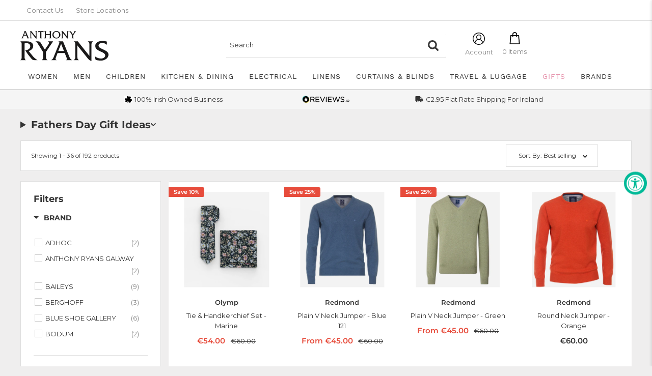

--- FILE ---
content_type: text/html; charset=utf-8
request_url: https://www.anthonyryans.com/collections/fathers-day-23
body_size: 73311
content:
<!doctype html>

	<html class="no-js" lang="en">
		<head>
			<!-- Google Consent Mode -->
  <script data-cookieconsent="ignore">
	window.dataLayer = window.dataLayer || [];
	function gtag() {
		dataLayer.push(arguments);
	}
	gtag("consent", "default", {
		ad_personalization: "denied",
		ad_storage: "denied",
		ad_user_data: "denied",
		analytics_storage: "denied",
		functionality_storage: "denied",
		personalization_storage: "denied",
		security_storage: "granted",
		wait_for_update: 2000,
	});
	gtag("set", "ads_data_redaction", true);
	gtag("set", "url_passthrough", false);
</script>
  <!-- End Google Consent Mode-->

		  <meta charset="utf-8"><meta name="viewport" content="width=device-width, initial-scale=1.0, height=device-height, minimum-scale=1.0">
		  <meta name="theme-color" content="#01ba98"><title>Fathers Day Gift Ideas
</title><meta name="description" content="Mark Father&#39;s Day on June 15th by finding the ideal gift for your dad. Whether he has a passion for fashion, a love for gourmet food, or an interest in the latest technology, we&#39;ve got the perfect present to match his interests."><link rel="canonical" href="https://www.anthonyryans.com/collections/fathers-day-23"><link rel="shortcut icon" href="//www.anthonyryans.com/cdn/shop/files/Vector_96x96.png?v=1661772131" type="image/png"><link rel="preload" as="style" href="//www.anthonyryans.com/cdn/shop/t/242/assets/theme.css?v=95904383456538512321763547802">
		<link rel="preload" as="style" href="//www.anthonyryans.com/cdn/shop/t/242/assets/styles-customised.css?v=41786350118531692421763547805">
		
			<link href="//www.anthonyryans.com/cdn/shop/t/242/assets/swiper-bundle.min.css?v=177976310248660938071763547800" rel="stylesheet" type="text/css" media="all" />
		

		<link rel="preload" as="script" href="//www.anthonyryans.com/cdn/shop/t/242/assets/theme.js?v=111603181540343972631749820895">
<!-- 		<link rel="preload" as="script" href="//www.anthonyryans.com/cdn/shop/t/242/assets/consent.js?v=47021381876720217381749820895"> -->
		<link rel="preconnect" href="https://cdn.shopify.com">
		<link rel="preconnect" href="https://fonts.shopifycdn.com">
		<link rel="dns-prefetch" href="https://productreviews.shopifycdn.com">
		<link rel="dns-prefetch" href="https://ajax.googleapis.com">
		<link rel="dns-prefetch" href="https://maps.googleapis.com">
		<link rel="dns-prefetch" href="https://maps.gstatic.com">

		<meta property="og:type" content="website">
  <meta property="og:title" content="Fathers Day Gift Ideas">
  <meta property="og:image" content="http://www.anthonyryans.com/cdn/shop/files/Dark_Gray_Grunge_On-Road_Serious_Zoom_Virtual_Background_1.png?v=1750337592">
  <meta property="og:image:secure_url" content="https://www.anthonyryans.com/cdn/shop/files/Dark_Gray_Grunge_On-Road_Serious_Zoom_Virtual_Background_1.png?v=1750337592">
  <meta property="og:image:width" content="750">
  <meta property="og:image:height" content="400"><meta property="og:description" content="Mark Father&#39;s Day on June 15th by finding the ideal gift for your dad. Whether he has a passion for fashion, a love for gourmet food, or an interest in the latest technology, we&#39;ve got the perfect present to match his interests."><meta property="og:url" content="https://www.anthonyryans.com/collections/fathers-day-23">
<meta property="og:site_name" content="Anthony Ryans Galway"><meta name="twitter:card" content="summary"><meta name="twitter:title" content="Fathers Day Gift Ideas">
  <meta name="twitter:description" content="Mark Father&#39;s Day on June 15th by finding the ideal gift for your dad. Whether he has a passion for fashion, a love for gourmet food, or an interest in the latest technology, we&#39;ve got the perfect present to match his interests.
">
  <meta name="twitter:image" content="https://www.anthonyryans.com/cdn/shop/files/Dark_Gray_Grunge_On-Road_Serious_Zoom_Virtual_Background_1_600x600_crop_center.png?v=1750337592">
		<link rel="preload" href="//www.anthonyryans.com/cdn/fonts/montserrat/montserrat_n4.81949fa0ac9fd2021e16436151e8eaa539321637.woff2" as="font" type="font/woff2" crossorigin><link rel="preload" href="//www.anthonyryans.com/cdn/fonts/montserrat/montserrat_n4.81949fa0ac9fd2021e16436151e8eaa539321637.woff2" as="font" type="font/woff2" crossorigin><style>
  @font-face {
  font-family: Montserrat;
  font-weight: 400;
  font-style: normal;
  font-display: swap;
  src: url("//www.anthonyryans.com/cdn/fonts/montserrat/montserrat_n4.81949fa0ac9fd2021e16436151e8eaa539321637.woff2") format("woff2"),
       url("//www.anthonyryans.com/cdn/fonts/montserrat/montserrat_n4.a6c632ca7b62da89c3594789ba828388aac693fe.woff") format("woff");
}

  @font-face {
  font-family: Montserrat;
  font-weight: 400;
  font-style: normal;
  font-display: swap;
  src: url("//www.anthonyryans.com/cdn/fonts/montserrat/montserrat_n4.81949fa0ac9fd2021e16436151e8eaa539321637.woff2") format("woff2"),
       url("//www.anthonyryans.com/cdn/fonts/montserrat/montserrat_n4.a6c632ca7b62da89c3594789ba828388aac693fe.woff") format("woff");
}

@font-face {
  font-family: Montserrat;
  font-weight: 600;
  font-style: normal;
  font-display: swap;
  src: url("//www.anthonyryans.com/cdn/fonts/montserrat/montserrat_n6.1326b3e84230700ef15b3a29fb520639977513e0.woff2") format("woff2"),
       url("//www.anthonyryans.com/cdn/fonts/montserrat/montserrat_n6.652f051080eb14192330daceed8cd53dfdc5ead9.woff") format("woff");
}

@font-face {
  font-family: Montserrat;
  font-weight: 400;
  font-style: italic;
  font-display: swap;
  src: url("//www.anthonyryans.com/cdn/fonts/montserrat/montserrat_i4.5a4ea298b4789e064f62a29aafc18d41f09ae59b.woff2") format("woff2"),
       url("//www.anthonyryans.com/cdn/fonts/montserrat/montserrat_i4.072b5869c5e0ed5b9d2021e4c2af132e16681ad2.woff") format("woff");
}


  @font-face {
  font-family: Montserrat;
  font-weight: 700;
  font-style: normal;
  font-display: swap;
  src: url("//www.anthonyryans.com/cdn/fonts/montserrat/montserrat_n7.3c434e22befd5c18a6b4afadb1e3d77c128c7939.woff2") format("woff2"),
       url("//www.anthonyryans.com/cdn/fonts/montserrat/montserrat_n7.5d9fa6e2cae713c8fb539a9876489d86207fe957.woff") format("woff");
}

  @font-face {
  font-family: Montserrat;
  font-weight: 400;
  font-style: italic;
  font-display: swap;
  src: url("//www.anthonyryans.com/cdn/fonts/montserrat/montserrat_i4.5a4ea298b4789e064f62a29aafc18d41f09ae59b.woff2") format("woff2"),
       url("//www.anthonyryans.com/cdn/fonts/montserrat/montserrat_i4.072b5869c5e0ed5b9d2021e4c2af132e16681ad2.woff") format("woff");
}

  @font-face {
  font-family: Montserrat;
  font-weight: 700;
  font-style: italic;
  font-display: swap;
  src: url("//www.anthonyryans.com/cdn/fonts/montserrat/montserrat_i7.a0d4a463df4f146567d871890ffb3c80408e7732.woff2") format("woff2"),
       url("//www.anthonyryans.com/cdn/fonts/montserrat/montserrat_i7.f6ec9f2a0681acc6f8152c40921d2a4d2e1a2c78.woff") format("woff");
}


  :root {
    --default-text-font-size : 15px;
    --base-text-font-size    : 13px;
    --heading-font-family    : Montserrat, sans-serif;
    --heading-font-weight    : 400;
    --heading-font-style     : normal;
    --text-font-family       : Montserrat, sans-serif;
    --text-font-weight       : 400;
    --text-font-style        : normal;
    --text-font-bolder-weight: 600;
    --text-link-decoration   : underline;

    --text-color               : #343434;
    --text-color-rgb           : 52, 52, 52;
    --heading-color            : #343434;
    --border-color             : #dedede;
    --border-color-rgb         : 222, 222, 222;
    --form-border-color        : #d1d1d1;
    --accent-color             : #01ba98;
    --accent-color-rgb         : 1, 186, 152;
    --link-color               : #01ba98;
    --link-color-hover         : #016e5a;
    --background               : #efeeee;
    --secondary-background     : #ffffff;
    --secondary-background-rgb : 255, 255, 255;
    --accent-background        : rgba(1, 186, 152, 0.08);

    --input-background: #ffffff;

    --error-color       : #e74c3c;
    --error-background  : rgba(231, 76, 60, 0.07);
    --success-color     : #01ba98;
    --success-background: rgba(1, 186, 152, 0.11);

    --primary-button-background      : #01ba98;
    --primary-button-background-rgb  : 1, 186, 152;
    --primary-button-text-color      : #ffffff;
    --secondary-button-background    : #ebac33;
    --secondary-button-background-rgb: 235, 172, 51;
    --secondary-button-text-color    : #ffffff;

    --header-background      : #ffffff;
    --header-text-color      : #343434;
    --header-light-text-color: #dedede;
    --header-border-color    : rgba(222, 222, 222, 0.3);
    --header-accent-color    : #01ba98;

    --footer-background-color:    #ffffff;
    --footer-heading-text-color:  #343434;
    --footer-body-text-color:     #343434;
    --footer-body-text-color-rgb: 52, 52, 52;
    --footer-accent-color:        #01ba98;
    --footer-accent-color-rgb:    1, 186, 152;
    --footer-border:              none;
    
    --flickity-arrow-color: #ababab;--product-on-sale-accent           : #e74c3c;
    --product-on-sale-accent-rgb       : 231, 76, 60;
    --product-on-sale-color            : #ffffff;
    --product-in-stock-color           : #01ba98;
    --product-low-stock-color          : #e74c3c;
    --product-sold-out-color           : #343434;
    --product-custom-label-1-background: #01ba98;
    --product-custom-label-1-color     : #ffffff;
    --product-custom-label-2-background: #ebac33;
    --product-custom-label-2-color     : #ffffff;
    --product-review-star-color        : #ebac33;

    --mobile-container-gutter : 15px;
    --desktop-container-gutter: 40px;

    /* Shopify related variables */
    --payment-terms-background-color: #efeeee;
  }
</style>

<script>
  // IE11 does not have support for CSS variables, so we have to polyfill them
  if (!(((window || {}).CSS || {}).supports && window.CSS.supports('(--a: 0)'))) {
    const script = document.createElement('script');
    script.type = 'text/javascript';
    script.src = 'https://cdn.jsdelivr.net/npm/css-vars-ponyfill@2';
    script.onload = function() {
      cssVars({});
    };

    document.getElementsByTagName('head')[0].appendChild(script);
  }
</script>


		<script>window.performance && window.performance.mark && window.performance.mark('shopify.content_for_header.start');</script><meta name="google-site-verification" content="BfDDOh6Ur6pJlb0TcfdJbHntq-9UIXamCvxCaWrZdh0">
<meta id="shopify-digital-wallet" name="shopify-digital-wallet" content="/65871970525/digital_wallets/dialog">
<meta name="shopify-checkout-api-token" content="23de49f98dfe58bfbbbe73e5466cc4b6">
<meta id="in-context-paypal-metadata" data-shop-id="65871970525" data-venmo-supported="false" data-environment="production" data-locale="en_US" data-paypal-v4="true" data-currency="EUR">
<link rel="alternate" type="application/atom+xml" title="Feed" href="/collections/fathers-day-23.atom" />
<link rel="next" href="/collections/fathers-day-23?page=2">
<link rel="alternate" hreflang="x-default" href="https://www.anthonyryans.com/collections/fathers-day-23">
<link rel="alternate" hreflang="en" href="https://www.anthonyryans.com/collections/fathers-day-23">
<link rel="alternate" hreflang="en-GB" href="https://www.anthonyryans.com/en-gb/collections/fathers-day-23">
<link rel="alternate" type="application/json+oembed" href="https://www.anthonyryans.com/collections/fathers-day-23.oembed">
<script async="async" src="/checkouts/internal/preloads.js?locale=en-IE"></script>
<script id="apple-pay-shop-capabilities" type="application/json">{"shopId":65871970525,"countryCode":"IE","currencyCode":"EUR","merchantCapabilities":["supports3DS"],"merchantId":"gid:\/\/shopify\/Shop\/65871970525","merchantName":"Anthony Ryans Galway","requiredBillingContactFields":["postalAddress","email","phone"],"requiredShippingContactFields":["postalAddress","email","phone"],"shippingType":"shipping","supportedNetworks":["visa","maestro","masterCard","amex"],"total":{"type":"pending","label":"Anthony Ryans Galway","amount":"1.00"},"shopifyPaymentsEnabled":true,"supportsSubscriptions":true}</script>
<script id="shopify-features" type="application/json">{"accessToken":"23de49f98dfe58bfbbbe73e5466cc4b6","betas":["rich-media-storefront-analytics"],"domain":"www.anthonyryans.com","predictiveSearch":true,"shopId":65871970525,"locale":"en"}</script>
<script>var Shopify = Shopify || {};
Shopify.shop = "anthony-ryans-galway.myshopify.com";
Shopify.locale = "en";
Shopify.currency = {"active":"EUR","rate":"1.0"};
Shopify.country = "IE";
Shopify.theme = {"name":"anthony-ryans-shopify-theme\/main","id":183679517007,"schema_name":"Warehouse","schema_version":"2.8.2","theme_store_id":null,"role":"main"};
Shopify.theme.handle = "null";
Shopify.theme.style = {"id":null,"handle":null};
Shopify.cdnHost = "www.anthonyryans.com/cdn";
Shopify.routes = Shopify.routes || {};
Shopify.routes.root = "/";</script>
<script type="module">!function(o){(o.Shopify=o.Shopify||{}).modules=!0}(window);</script>
<script>!function(o){function n(){var o=[];function n(){o.push(Array.prototype.slice.apply(arguments))}return n.q=o,n}var t=o.Shopify=o.Shopify||{};t.loadFeatures=n(),t.autoloadFeatures=n()}(window);</script>
<script id="shop-js-analytics" type="application/json">{"pageType":"collection"}</script>
<script defer="defer" async type="module" src="//www.anthonyryans.com/cdn/shopifycloud/shop-js/modules/v2/client.init-shop-cart-sync_C5BV16lS.en.esm.js"></script>
<script defer="defer" async type="module" src="//www.anthonyryans.com/cdn/shopifycloud/shop-js/modules/v2/chunk.common_CygWptCX.esm.js"></script>
<script type="module">
  await import("//www.anthonyryans.com/cdn/shopifycloud/shop-js/modules/v2/client.init-shop-cart-sync_C5BV16lS.en.esm.js");
await import("//www.anthonyryans.com/cdn/shopifycloud/shop-js/modules/v2/chunk.common_CygWptCX.esm.js");

  window.Shopify.SignInWithShop?.initShopCartSync?.({"fedCMEnabled":true,"windoidEnabled":true});

</script>
<script>(function() {
  var isLoaded = false;
  function asyncLoad() {
    if (isLoaded) return;
    isLoaded = true;
    var urls = ["https:\/\/chimpstatic.com\/mcjs-connected\/js\/users\/f1bc3b4f6fa50b810388c3c9e\/829ea6ec123b4c201997cd114.js?shop=anthony-ryans-galway.myshopify.com","https:\/\/config.gorgias.chat\/bundle-loader\/01HSGQ4JKKF9Y0CXRZN1CVBDDC?source=shopify1click\u0026shop=anthony-ryans-galway.myshopify.com","https:\/\/cdn.rebuyengine.com\/onsite\/js\/rebuy.js?shop=anthony-ryans-galway.myshopify.com","https:\/\/cdn.9gtb.com\/loader.js?g_cvt_id=b2abfeed-ecb0-4889-b068-f1e43fbf915d\u0026shop=anthony-ryans-galway.myshopify.com"];
    for (var i = 0; i < urls.length; i++) {
      var s = document.createElement('script');
      s.type = 'text/javascript';
      s.async = true;
      s.src = urls[i];
      var x = document.getElementsByTagName('script')[0];
      x.parentNode.insertBefore(s, x);
    }
  };
  if(window.attachEvent) {
    window.attachEvent('onload', asyncLoad);
  } else {
    window.addEventListener('load', asyncLoad, false);
  }
})();</script>
<script id="__st">var __st={"a":65871970525,"offset":0,"reqid":"26ff475d-d185-4fa0-98c0-6ea1b31c43d1-1768738897","pageurl":"www.anthonyryans.com\/collections\/fathers-day-23","u":"43a4475d8a17","p":"collection","rtyp":"collection","rid":602890699087};</script>
<script>window.ShopifyPaypalV4VisibilityTracking = true;</script>
<script id="captcha-bootstrap">!function(){'use strict';const t='contact',e='account',n='new_comment',o=[[t,t],['blogs',n],['comments',n],[t,'customer']],c=[[e,'customer_login'],[e,'guest_login'],[e,'recover_customer_password'],[e,'create_customer']],r=t=>t.map((([t,e])=>`form[action*='/${t}']:not([data-nocaptcha='true']) input[name='form_type'][value='${e}']`)).join(','),a=t=>()=>t?[...document.querySelectorAll(t)].map((t=>t.form)):[];function s(){const t=[...o],e=r(t);return a(e)}const i='password',u='form_key',d=['recaptcha-v3-token','g-recaptcha-response','h-captcha-response',i],f=()=>{try{return window.sessionStorage}catch{return}},m='__shopify_v',_=t=>t.elements[u];function p(t,e,n=!1){try{const o=window.sessionStorage,c=JSON.parse(o.getItem(e)),{data:r}=function(t){const{data:e,action:n}=t;return t[m]||n?{data:e,action:n}:{data:t,action:n}}(c);for(const[e,n]of Object.entries(r))t.elements[e]&&(t.elements[e].value=n);n&&o.removeItem(e)}catch(o){console.error('form repopulation failed',{error:o})}}const l='form_type',E='cptcha';function T(t){t.dataset[E]=!0}const w=window,h=w.document,L='Shopify',v='ce_forms',y='captcha';let A=!1;((t,e)=>{const n=(g='f06e6c50-85a8-45c8-87d0-21a2b65856fe',I='https://cdn.shopify.com/shopifycloud/storefront-forms-hcaptcha/ce_storefront_forms_captcha_hcaptcha.v1.5.2.iife.js',D={infoText:'Protected by hCaptcha',privacyText:'Privacy',termsText:'Terms'},(t,e,n)=>{const o=w[L][v],c=o.bindForm;if(c)return c(t,g,e,D).then(n);var r;o.q.push([[t,g,e,D],n]),r=I,A||(h.body.append(Object.assign(h.createElement('script'),{id:'captcha-provider',async:!0,src:r})),A=!0)});var g,I,D;w[L]=w[L]||{},w[L][v]=w[L][v]||{},w[L][v].q=[],w[L][y]=w[L][y]||{},w[L][y].protect=function(t,e){n(t,void 0,e),T(t)},Object.freeze(w[L][y]),function(t,e,n,w,h,L){const[v,y,A,g]=function(t,e,n){const i=e?o:[],u=t?c:[],d=[...i,...u],f=r(d),m=r(i),_=r(d.filter((([t,e])=>n.includes(e))));return[a(f),a(m),a(_),s()]}(w,h,L),I=t=>{const e=t.target;return e instanceof HTMLFormElement?e:e&&e.form},D=t=>v().includes(t);t.addEventListener('submit',(t=>{const e=I(t);if(!e)return;const n=D(e)&&!e.dataset.hcaptchaBound&&!e.dataset.recaptchaBound,o=_(e),c=g().includes(e)&&(!o||!o.value);(n||c)&&t.preventDefault(),c&&!n&&(function(t){try{if(!f())return;!function(t){const e=f();if(!e)return;const n=_(t);if(!n)return;const o=n.value;o&&e.removeItem(o)}(t);const e=Array.from(Array(32),(()=>Math.random().toString(36)[2])).join('');!function(t,e){_(t)||t.append(Object.assign(document.createElement('input'),{type:'hidden',name:u})),t.elements[u].value=e}(t,e),function(t,e){const n=f();if(!n)return;const o=[...t.querySelectorAll(`input[type='${i}']`)].map((({name:t})=>t)),c=[...d,...o],r={};for(const[a,s]of new FormData(t).entries())c.includes(a)||(r[a]=s);n.setItem(e,JSON.stringify({[m]:1,action:t.action,data:r}))}(t,e)}catch(e){console.error('failed to persist form',e)}}(e),e.submit())}));const S=(t,e)=>{t&&!t.dataset[E]&&(n(t,e.some((e=>e===t))),T(t))};for(const o of['focusin','change'])t.addEventListener(o,(t=>{const e=I(t);D(e)&&S(e,y())}));const B=e.get('form_key'),M=e.get(l),P=B&&M;t.addEventListener('DOMContentLoaded',(()=>{const t=y();if(P)for(const e of t)e.elements[l].value===M&&p(e,B);[...new Set([...A(),...v().filter((t=>'true'===t.dataset.shopifyCaptcha))])].forEach((e=>S(e,t)))}))}(h,new URLSearchParams(w.location.search),n,t,e,['guest_login'])})(!0,!0)}();</script>
<script integrity="sha256-4kQ18oKyAcykRKYeNunJcIwy7WH5gtpwJnB7kiuLZ1E=" data-source-attribution="shopify.loadfeatures" defer="defer" src="//www.anthonyryans.com/cdn/shopifycloud/storefront/assets/storefront/load_feature-a0a9edcb.js" crossorigin="anonymous"></script>
<script data-source-attribution="shopify.dynamic_checkout.dynamic.init">var Shopify=Shopify||{};Shopify.PaymentButton=Shopify.PaymentButton||{isStorefrontPortableWallets:!0,init:function(){window.Shopify.PaymentButton.init=function(){};var t=document.createElement("script");t.src="https://www.anthonyryans.com/cdn/shopifycloud/portable-wallets/latest/portable-wallets.en.js",t.type="module",document.head.appendChild(t)}};
</script>
<script data-source-attribution="shopify.dynamic_checkout.buyer_consent">
  function portableWalletsHideBuyerConsent(e){var t=document.getElementById("shopify-buyer-consent"),n=document.getElementById("shopify-subscription-policy-button");t&&n&&(t.classList.add("hidden"),t.setAttribute("aria-hidden","true"),n.removeEventListener("click",e))}function portableWalletsShowBuyerConsent(e){var t=document.getElementById("shopify-buyer-consent"),n=document.getElementById("shopify-subscription-policy-button");t&&n&&(t.classList.remove("hidden"),t.removeAttribute("aria-hidden"),n.addEventListener("click",e))}window.Shopify?.PaymentButton&&(window.Shopify.PaymentButton.hideBuyerConsent=portableWalletsHideBuyerConsent,window.Shopify.PaymentButton.showBuyerConsent=portableWalletsShowBuyerConsent);
</script>
<script data-source-attribution="shopify.dynamic_checkout.cart.bootstrap">document.addEventListener("DOMContentLoaded",(function(){function t(){return document.querySelector("shopify-accelerated-checkout-cart, shopify-accelerated-checkout")}if(t())Shopify.PaymentButton.init();else{new MutationObserver((function(e,n){t()&&(Shopify.PaymentButton.init(),n.disconnect())})).observe(document.body,{childList:!0,subtree:!0})}}));
</script>
<link id="shopify-accelerated-checkout-styles" rel="stylesheet" media="screen" href="https://www.anthonyryans.com/cdn/shopifycloud/portable-wallets/latest/accelerated-checkout-backwards-compat.css" crossorigin="anonymous">
<style id="shopify-accelerated-checkout-cart">
        #shopify-buyer-consent {
  margin-top: 1em;
  display: inline-block;
  width: 100%;
}

#shopify-buyer-consent.hidden {
  display: none;
}

#shopify-subscription-policy-button {
  background: none;
  border: none;
  padding: 0;
  text-decoration: underline;
  font-size: inherit;
  cursor: pointer;
}

#shopify-subscription-policy-button::before {
  box-shadow: none;
}

      </style>

<script>window.performance && window.performance.mark && window.performance.mark('shopify.content_for_header.end');</script>

		<link rel="stylesheet" href="//www.anthonyryans.com/cdn/shop/t/242/assets/theme.css?v=95904383456538512321763547802">
		<link rel="stylesheet" href="//www.anthonyryans.com/cdn/shop/t/242/assets/styles-customised.css?v=41786350118531692421763547805">

		


  <script type="application/ld+json">
  {
    "@context": "https://schema.org",
    "@type": "BreadcrumbList",
  "itemListElement": [{
      "@type": "ListItem",
      "position": 1,
      "name": "Home",
      "item": "https://www.anthonyryans.com"
    },{
          "@type": "ListItem",
          "position": 2,
          "name": "Fathers Day Gift Ideas",
          "item": "https://www.anthonyryans.com/collections/fathers-day-23"
        }]
  }
  </script>



		<script>
			// This allows to expose several variables to the global scope, to be used in scripts
			window.theme = {
			  pageType: "collection",
			  cartCount: 0,
			  moneyFormat: "€{{amount }}",
			  moneyWithCurrencyFormat: "€{{amount }} EUR",
			  currencyCodeEnabled: false,
			  showDiscount: true,
			  discountMode: "percentage",
			  searchMode: "product,article",
			  searchUnavailableProducts: "last",
			  cartType: "drawer",
			  cart_free_shipping_threshold: 0,
			  free_shipping_remaining_html: "Spend {{remaining_amount}} more and get free shipping!",
			  free_shipping_remaining_full_html: "FREE SHIPPING on orders over € within Ireland",
			  free_shipping_text: "You are eligible for free shipping!"
			};

			window.routes = {
			  rootUrl: "\/",
			  rootUrlWithoutSlash: '',
			  cartUrl: "\/cart",
			  cartAddUrl: "\/cart\/add",
			  cartChangeUrl: "\/cart\/change",
			  searchUrl: "\/search",
			  productRecommendationsUrl: "\/recommendations\/products"
			};

			window.languages = {
			  productRegularPrice: "Regular price",
			  productSalePrice: "Sale price",
			  collectionOnSaleLabel: "Save {{savings}}",
			  productFormUnavailable: "Unavailable",
			  productFormAddToCart: "Add to cart",
			  productFormSoldOut: "Sold out",
			  productAdded: "Product has been added to your cart",
			  productAddedShort: "Added!",
			  shippingEstimatorNoResults: "No shipping could be found for your address.",
			  shippingEstimatorOneResult: "There is one shipping rate for your address:",
			  shippingEstimatorMultipleResults: "There are {{count}} shipping rates for your address:",
			  shippingEstimatorErrors: "There are some errors:"
			};

			window.lazySizesConfig = {
			  loadHidden: false,
			  hFac: 0.8,
			  expFactor: 3,
			  customMedia: {
			    '--phone': '(max-width: 640px)',
			    '--tablet': '(min-width: 641px) and (max-width: 1023px)',
			    '--lap': '(min-width: 1024px)'
			  }
			};

			document.documentElement.className = document.documentElement.className.replace('no-js', 'js');
		</script><!-- 		<script src='//www.anthonyryans.com/cdn/shop/t/242/assets/consent.js?v=47021381876720217381749820895' defer></script> -->
		<script src='//www.anthonyryans.com/cdn/shop/t/242/assets/theme.js?v=111603181540343972631749820895' defer></script>
		
			<script src="//www.anthonyryans.com/cdn/shop/t/242/assets/swiper-bundle.min.js?v=168720305826612860211763547801" defer></script>
		
		<script src='//www.anthonyryans.com/cdn/shop/t/242/assets/custom.js?v=100367994685090071201766400430' defer></script><script>
				(function () {
					window.onpageshow = function () {
						// We force re-freshing the cart content onpageshow, as most browsers will serve a cache copy when hitting the
						// back button, which cause staled data
						document.documentElement.dispatchEvent(
							new CustomEvent('cart:refresh', {
								bubbles: true,
								detail: {scrollToTop: false},
							})
						);
					};
				})();
			</script><script async="" src="https://static.klaviyo.com/onsite/js/VfNFHZ/klaviyo.js?company_id=VfNFHZ"></script>

			<script>
				!function(){
					if(!window.klaviyo){
						window._klOnsite = window._klOnsite || [];
						try {
							window.klaviyo = new Proxy({}, {
								get: function(n, i){
									return i === "push"
										? function(){ window._klOnsite.push.apply(window._klOnsite, arguments) }
										: function(){
											var n = arguments.length, args = new Array(n);
											for(var w = 0; w < n; w++) args[w] = arguments[w];
											var callback = typeof args[args.length-1] === "function" ? args.pop() : undefined;
											var promise = new Promise(function(resolve){
												window._klOnsite.push([i].concat(args, [function(result){
													if(callback) callback(result);
													resolve(result);
												}]));
											});
											return promise;
										};
								}
							})
						} catch(e) {
							window.klaviyo = window.klaviyo || [];
							window.klaviyo.push = function(){
								window._klOnsite.push.apply(window._klOnsite, arguments);
							}
						}
					}
				}();
			</script>

		


		<script>
		    let cookieBotRan = false;

		function feedback() {
		  const p = window.Shopify.customerPrivacy;
		  console.log(`Tracking ${p.userCanBeTracked() ? "en" : "dis"}abled`);
		}
		window.Shopify.loadFeatures(
		  [
		    {
		      name: "consent-tracking-api",
		      version: "0.1",
		    },
		  ],
		  function (error) {
		    if (error) throw error;
		    if ("Cookiebot" in window)
		      window.Shopify.customerPrivacy.setTrackingConsent({
		        "analytics": false,
		        "marketing": false,
		        "preferences": false,
		        "sale_of_data": false,
		      }, () => console.log("Awaiting consent")
		    );
		  }
		);

		window.addEventListener("CookiebotOnConsentReady", function () {
		  const C = Cookiebot.consent,
		      existConsentShopify = setInterval(function () {
		        if (window.Shopify.customerPrivacy && cookieBotRan === false) {
		          clearInterval(existConsentShopify);
		          window.Shopify.customerPrivacy.setTrackingConsent({
		            "analytics": C["statistics"],
		            "marketing": C["marketing"],
		            "preferences": C["preferences"],
		            "sale_of_data": C["marketing"],
		          }, () => console.log("Consent captured", window.Shopify.customerPrivacy.currentVisitorConsent()))
		        }
		        cookieBotRan = true;
		      }, 8000);
		});
</script>

		<!-- begin-boost-pfs-filter-css -->
		<link href="//www.anthonyryans.com/cdn/shop/t/242/assets/boost-pfs-init.css?v=98672378870565126611749820926" rel="stylesheet" type="text/css" media="all" />
  <link rel="preload stylesheet" href="//www.anthonyryans.com/cdn/shop/t/242/assets/boost-pfs-general.css?v=107349761293806288121749820927" as="style"><link href="//www.anthonyryans.com/cdn/shop/t/242/assets/boost-pfs-custom.css?v=26362578381834879631749820926" rel="stylesheet" type="text/css" media="all" />
<style data-id="boost-pfs-style">
    .boost-pfs-filter-option-title-text {color: rgba(52,52,52,1);font-size: 14px;font-weight: 700;text-transform: capitalize;}

   .boost-pfs-filter-tree-v .boost-pfs-filter-option-title-text:before {border-top-color: rgba(52,52,52,1);}
    .boost-pfs-filter-tree-v .boost-pfs-filter-option.boost-pfs-filter-option-collapsed .boost-pfs-filter-option-title-text:before {border-bottom-color: rgba(52,52,52,1);}
    .boost-pfs-filter-tree-h .boost-pfs-filter-option-title-heading:before {border-right-color: rgba(52,52,52,1);
        border-bottom-color: rgba(52,52,52,1);}

    .boost-pfs-filter-refine-by .boost-pfs-filter-option-title h3 {color: rgba(52,52,52,1);}

    .boost-pfs-filter-option-content .boost-pfs-filter-option-item-list .boost-pfs-filter-option-item button,
    .boost-pfs-filter-option-content .boost-pfs-filter-option-item-list .boost-pfs-filter-option-item .boost-pfs-filter-button,
    .boost-pfs-filter-option-range-amount input,
    .boost-pfs-filter-tree-v .boost-pfs-filter-refine-by .boost-pfs-filter-refine-by-items .refine-by-item,
    .boost-pfs-filter-refine-by-wrapper-v .boost-pfs-filter-refine-by .boost-pfs-filter-refine-by-items .refine-by-item,
    .boost-pfs-filter-refine-by .boost-pfs-filter-option-title,
    .boost-pfs-filter-refine-by .boost-pfs-filter-refine-by-items .refine-by-item>a,
    .boost-pfs-filter-refine-by>span,
    .boost-pfs-filter-clear,
    .boost-pfs-filter-clear-all{color: rgba(52,52,52,1);font-size: 13px;}
    .boost-pfs-filter-tree-h .boost-pfs-filter-pc .boost-pfs-filter-refine-by-items .refine-by-item .boost-pfs-filter-clear .refine-by-type,
    .boost-pfs-filter-refine-by-wrapper-h .boost-pfs-filter-pc .boost-pfs-filter-refine-by-items .refine-by-item .boost-pfs-filter-clear .refine-by-type {color: rgba(52,52,52,1);}

    .boost-pfs-filter-option-multi-level-collections .boost-pfs-filter-option-multi-level-list .boost-pfs-filter-option-item .boost-pfs-filter-button-arrow .boost-pfs-arrow:before,
    .boost-pfs-filter-option-multi-level-tag .boost-pfs-filter-option-multi-level-list .boost-pfs-filter-option-item .boost-pfs-filter-button-arrow .boost-pfs-arrow:before {border-right: 1px solid rgba(52,52,52,1);
        border-bottom: 1px solid rgba(52,52,52,1);}

    .boost-pfs-filter-refine-by-wrapper-v .boost-pfs-filter-refine-by .boost-pfs-filter-refine-by-items .refine-by-item .boost-pfs-filter-clear:after,
    .boost-pfs-filter-refine-by-wrapper-v .boost-pfs-filter-refine-by .boost-pfs-filter-refine-by-items .refine-by-item .boost-pfs-filter-clear:before,
    .boost-pfs-filter-tree-v .boost-pfs-filter-refine-by .boost-pfs-filter-refine-by-items .refine-by-item .boost-pfs-filter-clear:after,
    .boost-pfs-filter-tree-v .boost-pfs-filter-refine-by .boost-pfs-filter-refine-by-items .refine-by-item .boost-pfs-filter-clear:before,
    .boost-pfs-filter-refine-by-wrapper-h .boost-pfs-filter-pc .boost-pfs-filter-refine-by-items .refine-by-item .boost-pfs-filter-clear:after,
    .boost-pfs-filter-refine-by-wrapper-h .boost-pfs-filter-pc .boost-pfs-filter-refine-by-items .refine-by-item .boost-pfs-filter-clear:before,
    .boost-pfs-filter-tree-h .boost-pfs-filter-pc .boost-pfs-filter-refine-by-items .refine-by-item .boost-pfs-filter-clear:after,
    .boost-pfs-filter-tree-h .boost-pfs-filter-pc .boost-pfs-filter-refine-by-items .refine-by-item .boost-pfs-filter-clear:before {border-top-color: rgba(52,52,52,1);}
    .boost-pfs-filter-option-range-slider .noUi-value-horizontal {color: rgba(52,52,52,1);}

    .boost-pfs-filter-tree-mobile-button button,
    .boost-pfs-filter-top-sorting-mobile button {font-weight: 700 !important;text-transform: uppercase !important;background: rgba(1,186,152,1) !important;}
    .boost-pfs-filter-top-sorting-mobile button>span:after {}
  </style><style data-id="boost-pfs-otp-style" type="text/css">
      .boost-pfs-quickview-btn {background: rgba(255,255,255,1);color: rgba(61,66,70,1);border-color: rgba(255,255,255,1);}
      .boost-pfs-quickview-btn svg {fill: rgba(61,66,70,1);}
      .boost-pfs-quickview-btn:hover {background: rgba(61,66,70,1);color: rgba(255,255,255,1);border-color: rgba(61,66,70,1);}
      .boost-pfs-quickview-btn:hover svg {fill: rgba(255,255,255,1);}
      .boost-pfs-addtocart-btn {background: rgba(0,0,0,1);color: rgba(255,255,255,1);border-color: rgba(0,0,0,1);}
      .boost-pfs-addtocart-btn svg {fill: rgba(255,255,255,1);}
      .boost-pfs-addtocart-btn:hover {background: rgba(61,66,70,1);color: rgba(255,255,255,1);border-color: rgba(61,66,70,1);}
      .boost-pfs-addtocart-btn:hover svg {fill: rgba(255,255,255,1);}
    </style>

		<!-- end-boost-pfs-filter-css -->

        <!-- CookiePro Cookies Consent Notice end for www.anthonyryans.com -->
        
            <script>
  window.dataLayer = window.dataLayer || [];
  function gtag(){dataLayer.push(arguments);}

gtag('consent', 'default', {
  'ad_storage': 'denied',
  'ad_user_data': 'denied',
  'ad_personalization': 'denied',
  'analytics_storage': 'denied'
});
</script>

<!-- Google Tag Manager -->
<script>(function(w,d,s,l,i){w[l]=w[l]||[];w[l].push({'gtm.start':
new Date().getTime(),event:'gtm.js'});var f=d.getElementsByTagName(s)[0],
j=d.createElement(s),dl=l!='dataLayer'?'&l='+l:'';j.async=true;j.src=
'https://www.googletagmanager.com/gtm.js?id='+i+dl;f.parentNode.insertBefore(j,f);
})(window,document,'script','dataLayer','GTM-WCRV4DNB');</script>
<!-- End Google Tag Manager -->
        


	<!-- Rebuy custom template -->
	<script id='rebuy-recommended-template' type='text/template'>
	<div class="rebuy-widget" v-cloak v-on:click="stopPropagation($event)" v-bind:id="'rebuy-widget-' + id"
	v-bind:class="['widget-type-' + config.type.replace('_','-'), 'widget-display-' + config.display_type, products.length > 0 ? 'is-visible' : 'is-hidden', 'widget-layout-' + currentLayout()]">

	<div class="rebuy-widget-container" v-cloak
	v-bind:class="['widget-display-' + config.display_type, visible ? 'is-visible' : 'is-hidden' ]"
	v-on:click.self="hide()">

	<div class="rebuy-widget-content">
	<div class="rebuy-modal-close" v-on:click="hide()" aria-label="close modal">
	<i class="fas fa-times" aria-hidden="true"></i>
	</div>

	<div class="rebuy-timer" v-if="hasTimer()">
	<p class="rebuy-timer-title" v-if="config.language.timer_title">
	    <span v-html="config.language.timer_title"></span> <span class="rebuy-timer-minutes"
	    v-html="config.timer.duration_minutes"></span>:<span class="rebuy-timer-seconds"
	    v-html="config.timer.duration_seconds"></span>
	</p>
	</div>

	<h2 class="super-title section__title" v-if="config.language.super_title != ''" v-html="config.language.super_title"></h2>

	<h4 class="primary-title" v-if="config.language.title != ''" v-html="config.language.title"></h4>

	<div class="description" v-if="config.language.description != ''" v-html="config.language.description"></div>

	<div class="rebuy-product-grid" v-bind:class="layoutClasses" tabindex="0" role="list">

	<div v-for="(product, product_index) in products"
	    v-bind:class="[product.handle, 'product-id-' + product.id, cartHasProduct(product) ? 'cart-has-item' : '', productTagClasses(product)]"
	    aria-label="product" class="rebuy-product-block" role="listitem"
	    v-bind:data-compare-at="variantCompareAtPrice(product, product.selected_variant)"
	v-bind:data-price="variantPrice(product, product.selected_variant)"
	>

	    <div class="rebuy-product-media">
	        <div class="product-item__label-list">
	            <span class="product-label product-label--on-sale"></span>
	        </div>
	    <a class="rebuy-product-image" tabindex="-1" v-bind:href="learnMoreURL(product)" v-bind:style="imageStyles"
	        v-on:click="learnMore(product);" v-bind:class="[hasLearnMore() ? 'clickable' : '']">
	        <img v-bind:loading="product_index > 1 ? 'lazy' : 'eager'"
	        v-bind:src="itemImage(product, product.selected_variant, '400x400')"
	        v-bind:alt="itemImageAlt(product, product.selected_variant)">
	    </a>
	    </div>
	    <div class="rebuy-product-info">
	    <a class="product-item__vendor link" v-bind:data-vendor-title="product.vendor" v-html="product.vendor"></a>
	    <a role="heading" aria-level="5" class="rebuy-product-title" v-bind:href="learnMoreURL(product)"
	        v-on:click="learnMore(product);" v-html="product.title" v-bind:class="[hasLearnMore() ? 'clickable' : '']"
	        v-bind:aria-label="'View ' + product.title"></a>
	    <div class="rebuy-variant-title" v-if="showVariantTitle(product)" v-html="product.selected_variant.title">
	    </div>
	    <div class="rebuy-product-review" v-if="hasProductReviews(product)" aria-label="product star rating">
	        <span class="rebuy-star-rating sr-only">
	        <span v-if="product.reviews.star_rating" class="rebuy-star-rating-value sr-only"
	            v-html="product.reviews.star_rating + ' stars out of 5 stars'">
	        </span>
	        <span class="rebuy-star-rating-background"></span>
	        <span class="rebuy-star-rating-foreground"
	            v-bind:style="{ width: productReviewRatingPercentage(product) }"></span>
	        </span>
	        <span class="rebuy-review-count" v-html="productReviewCount(product)"></span>
	    </div>

	    <div class="rebuy-product-price">
	        <div v-if="variantOnSale(product, product.selected_variant)">
	        <span class="rebuy-money sale">
	            <span class="sr-only">Sale price</span>
	            <span v-html="formatMoney(variantPrice(product, product.selected_variant))"></span>
	        </span>
	    <div  class="product-item__cprice-label product-meta__label-list">
	            <span class="rebuy-money compare-at">
	                <span class="sr-only">Original price</span>
	                <span class="price-before" v-html="formatMoney(variantCompareAtPrice(product, product.selected_variant))"></span>
	            </span>
	        <span class="product-label product-label--on-sale"></span>
	    </div>
	        </div>
	        <div v-if="!(variantOnSale(product, product.selected_variant))">
	        <span class="rebuy-money">
	            <span class="sr-only">Price</span>
	            <span v-html="formatMoney(variantPrice(product, product.selected_variant))"></span>
	        </span>
	        </div>
	    </div>
	    <div class="rebuy-product-description" v-if="showProductDescription(product)"
	        v-html="text(product.body_html)"></div>
	    </div>
	    <div class="rebuy-product-options" v-if="showVariantSelect(product)">
	    <select title="Select product variant" :id="id + '-' + 'select' + '-' + product_index"
	        :class="{ hide : settings.view_options.variant_selector == 'buttons' }" class="rebuy-select"
	        v-bind:aria-label="'variant of ' + product.title" v-model="product.selected_variant_id"
	        v-on:change="selectVariant(product)">
	        <option v-for="variant in product.variants" v-bind:value="variant.id"></option>
	    </select>
	    <div v-if="displayColorSwatches(option)" v-for="option in product.options" class="rebuy-color-swatches">
	        <div v-for="(value, value_index) in filterOOSOptions(option, product)" class="rebuy-color-swatch">
	        <input :name="id + '-color-' + product_index"
	            :id="id + '-color-' + product_index + '-' + value + '-' + value_index" :checked="value_index == 0"
	            :value="value" type="radio" class="rebuy-color-input hide"
	            v-on:change="selectVariantByColor(product, value, product_index)">
	        <label :for="id + '-color-' + product_index + '-' + value + '-' + value_index"
	            :style="{ backgroundColor: value }" :title="value" class="rebuy-color-label"></label>
	        </div>
	    </div>

	    <div v-if="displaySizeSwatches(option)" v-for="option in product.options" class="mt-10 rebuy-size-swatches">
	        <div v-for="(value, value_index) in filterOOSOptions(option, product)" class="rebuy-size-swatch">

	        <input :name="id + '-size-' + product_index" :id="id + '-size-' + product_index + '-' + value"
	            :checked="value_index == 0" :value="value" type="radio" class="rebuy-size-input hide"
	            v-on:change="selectVariantBySize(product, value, product_index)">
	        <label :for="id + '-size-' + product_index + '-' + value" class="rebuy-size-label"></label>
	        </div>
	    </div>
	    </div>
	</div>

	</div>

	<div class="rebuy-modal-actions" v-if="showContinueButton()">
	<button class="rebuy-button decline" v-on:click="hide()" type="button">
	    <span v-html="continueLabel()"></span>
	</button>
	</div>

	</div>

	</div>
	</div>
</script>

<script>
	document.addEventListener("rebuy.ready", () => {
	    if (!window.theme.showDiscount) {
	        return; // Nothing to do if discount label is configured to be hidden
	    }

	    [...document.querySelectorAll('.rebuy-product-block')].forEach(product => {

	        var discountLabel = product.querySelectorAll('.product-label--on-sale'); // Some merchants have removed it from the code so we have to act defensive

	        if (discountLabel.length == 0) {
	            return;
	        }

	        const comparePrice = product.getAttribute('data-compare-at');
	        const price = product.getAttribute('data-price');

	        if (!comparePrice || !(price < comparePrice)) {
	            discountLabel.forEach(label => label.style.display = 'none');
	        } else {
	            // We compute the savings based on the setting
	            var savings = null;

	            if (window.theme.discountMode === 'percentage') {
	                savings = ''.concat(
	                    Math.round(
	                        ((comparePrice - price) * 100) / comparePrice
	                    ), '%' );
	            } else {
	                savings = '<span>'.concat(
	                Currency.formatMoney(comparePrice - price, window.theme.moneyFormat),
	                    '</span>' );
	            }
	            discountLabel.forEach(label => {
	                label.innerHTML = ''.concat(window.languages.collectionOnSaleLabel.replace("{"+"{savings}"+"}", savings));
	                label.style.display = 'inline-block';
	            });
	        }

	        let vendorTitle = product.querySelector('.product-item__vendor');
	        let vendorLink = vendorTitle.getAttribute('data-vendor-title');
	        vendorLink = vendorLink.toLowerCase().replace(' ', '_');
	        vendorTitle.setAttribute('href', '/collections/' + vendorLink);
	    })
	})
</script>


	<!-- BEGIN app block: shopify://apps/klaviyo-email-marketing-sms/blocks/klaviyo-onsite-embed/2632fe16-c075-4321-a88b-50b567f42507 -->












  <script async src="https://static.klaviyo.com/onsite/js/VfNFHZ/klaviyo.js?company_id=VfNFHZ"></script>
  <script>!function(){if(!window.klaviyo){window._klOnsite=window._klOnsite||[];try{window.klaviyo=new Proxy({},{get:function(n,i){return"push"===i?function(){var n;(n=window._klOnsite).push.apply(n,arguments)}:function(){for(var n=arguments.length,o=new Array(n),w=0;w<n;w++)o[w]=arguments[w];var t="function"==typeof o[o.length-1]?o.pop():void 0,e=new Promise((function(n){window._klOnsite.push([i].concat(o,[function(i){t&&t(i),n(i)}]))}));return e}}})}catch(n){window.klaviyo=window.klaviyo||[],window.klaviyo.push=function(){var n;(n=window._klOnsite).push.apply(n,arguments)}}}}();</script>

  




  <script>
    window.klaviyoReviewsProductDesignMode = false
  </script>







<!-- END app block --><!-- BEGIN app block: shopify://apps/warnify-pro-warnings/blocks/main/b82106ea-6172-4ab0-814f-17df1cb2b18a --><!-- BEGIN app snippet: cart -->
<script>    var Elspw = {        params: {            money_format: "€{{amount }}",            cart: {                "total_price" : 0,                "attributes": {},                "items" : [                ]            }        }    };</script>
<!-- END app snippet --><!-- BEGIN app snippet: settings -->
  <script>    (function(){      Elspw.loadScript=function(a,b){var c=document.createElement("script");c.type="text/javascript",c.readyState?c.onreadystatechange=function(){"loaded"!=c.readyState&&"complete"!=c.readyState||(c.onreadystatechange=null,b())}:c.onload=function(){b()},c.src=a,document.getElementsByTagName("head")[0].appendChild(c)};      Elspw.config= {"enabled":true,"grid_enabled":1,"show_on_shipping_addredd_change":false,"button":"form[action*=\"/cart/add\"] [type=submit], form[action*=\"/cart/add\"] .add_to_cart, form[action*=\"/cart/add\"] .shopify-payment-button__button, form[action*=\"/cart/add\"] .shopify-payment-button__more-options","css":"","tag":"Els PW","alerts":[{"id":27820,"shop_id":19379,"enabled":1,"name":"UK - Duty tax on delivery","settings":{"checkout_allowed":true,"line_item_property":null},"design_settings":"{\"cancelBtn\":{\"enabled\":false},\"confirmBtn\":{\"backgroundColor\":\"#01ba98\",\"borderWidth\":0,\"borderRadius\":0}}","checkout_settings":"","message":"<p>Please be aware that for parcels arriving in Northern Ireland and the<br />UK, you may need to pay duty tax upon delivery.</p>","based_on":"all","one_time":1,"geo_enabled":1,"geo":{"countries":["GB"]},"created_at":"2024-08-01T19:13:39.000000Z","updated_at":"2024-08-14T22:51:11.000000Z","tag":"Els PW 27820"}],"cdn":"https://s3.amazonaws.com/els-apps/product-warnings/","theme_app_extensions_enabled":1} ;    })(Elspw)  </script>  <script defer src="https://cdn.shopify.com/extensions/019b92bb-38ba-793e-9baf-3c5308a58e87/cli-20/assets/app.js"></script>

<script>
  Elspw.params.elsGeoScriptPath = "https://cdn.shopify.com/extensions/019b92bb-38ba-793e-9baf-3c5308a58e87/cli-20/assets/els.geo.js";
  Elspw.params.remodalScriptPath = "https://cdn.shopify.com/extensions/019b92bb-38ba-793e-9baf-3c5308a58e87/cli-20/assets/remodal.js";
  Elspw.params.cssPath = "https://cdn.shopify.com/extensions/019b92bb-38ba-793e-9baf-3c5308a58e87/cli-20/assets/app.css";
</script><!-- END app snippet --><!-- BEGIN app snippet: elspw-jsons -->





<!-- END app snippet -->


<!-- END app block --><script src="https://cdn.shopify.com/extensions/019a0131-ca1b-7172-a6b1-2fadce39ca6e/accessibly-28/assets/acc-main.js" type="text/javascript" defer="defer"></script>
<link href="https://monorail-edge.shopifysvc.com" rel="dns-prefetch">
<script>(function(){if ("sendBeacon" in navigator && "performance" in window) {try {var session_token_from_headers = performance.getEntriesByType('navigation')[0].serverTiming.find(x => x.name == '_s').description;} catch {var session_token_from_headers = undefined;}var session_cookie_matches = document.cookie.match(/_shopify_s=([^;]*)/);var session_token_from_cookie = session_cookie_matches && session_cookie_matches.length === 2 ? session_cookie_matches[1] : "";var session_token = session_token_from_headers || session_token_from_cookie || "";function handle_abandonment_event(e) {var entries = performance.getEntries().filter(function(entry) {return /monorail-edge.shopifysvc.com/.test(entry.name);});if (!window.abandonment_tracked && entries.length === 0) {window.abandonment_tracked = true;var currentMs = Date.now();var navigation_start = performance.timing.navigationStart;var payload = {shop_id: 65871970525,url: window.location.href,navigation_start,duration: currentMs - navigation_start,session_token,page_type: "collection"};window.navigator.sendBeacon("https://monorail-edge.shopifysvc.com/v1/produce", JSON.stringify({schema_id: "online_store_buyer_site_abandonment/1.1",payload: payload,metadata: {event_created_at_ms: currentMs,event_sent_at_ms: currentMs}}));}}window.addEventListener('pagehide', handle_abandonment_event);}}());</script>
<script id="web-pixels-manager-setup">(function e(e,d,r,n,o){if(void 0===o&&(o={}),!Boolean(null===(a=null===(i=window.Shopify)||void 0===i?void 0:i.analytics)||void 0===a?void 0:a.replayQueue)){var i,a;window.Shopify=window.Shopify||{};var t=window.Shopify;t.analytics=t.analytics||{};var s=t.analytics;s.replayQueue=[],s.publish=function(e,d,r){return s.replayQueue.push([e,d,r]),!0};try{self.performance.mark("wpm:start")}catch(e){}var l=function(){var e={modern:/Edge?\/(1{2}[4-9]|1[2-9]\d|[2-9]\d{2}|\d{4,})\.\d+(\.\d+|)|Firefox\/(1{2}[4-9]|1[2-9]\d|[2-9]\d{2}|\d{4,})\.\d+(\.\d+|)|Chrom(ium|e)\/(9{2}|\d{3,})\.\d+(\.\d+|)|(Maci|X1{2}).+ Version\/(15\.\d+|(1[6-9]|[2-9]\d|\d{3,})\.\d+)([,.]\d+|)( \(\w+\)|)( Mobile\/\w+|) Safari\/|Chrome.+OPR\/(9{2}|\d{3,})\.\d+\.\d+|(CPU[ +]OS|iPhone[ +]OS|CPU[ +]iPhone|CPU IPhone OS|CPU iPad OS)[ +]+(15[._]\d+|(1[6-9]|[2-9]\d|\d{3,})[._]\d+)([._]\d+|)|Android:?[ /-](13[3-9]|1[4-9]\d|[2-9]\d{2}|\d{4,})(\.\d+|)(\.\d+|)|Android.+Firefox\/(13[5-9]|1[4-9]\d|[2-9]\d{2}|\d{4,})\.\d+(\.\d+|)|Android.+Chrom(ium|e)\/(13[3-9]|1[4-9]\d|[2-9]\d{2}|\d{4,})\.\d+(\.\d+|)|SamsungBrowser\/([2-9]\d|\d{3,})\.\d+/,legacy:/Edge?\/(1[6-9]|[2-9]\d|\d{3,})\.\d+(\.\d+|)|Firefox\/(5[4-9]|[6-9]\d|\d{3,})\.\d+(\.\d+|)|Chrom(ium|e)\/(5[1-9]|[6-9]\d|\d{3,})\.\d+(\.\d+|)([\d.]+$|.*Safari\/(?![\d.]+ Edge\/[\d.]+$))|(Maci|X1{2}).+ Version\/(10\.\d+|(1[1-9]|[2-9]\d|\d{3,})\.\d+)([,.]\d+|)( \(\w+\)|)( Mobile\/\w+|) Safari\/|Chrome.+OPR\/(3[89]|[4-9]\d|\d{3,})\.\d+\.\d+|(CPU[ +]OS|iPhone[ +]OS|CPU[ +]iPhone|CPU IPhone OS|CPU iPad OS)[ +]+(10[._]\d+|(1[1-9]|[2-9]\d|\d{3,})[._]\d+)([._]\d+|)|Android:?[ /-](13[3-9]|1[4-9]\d|[2-9]\d{2}|\d{4,})(\.\d+|)(\.\d+|)|Mobile Safari.+OPR\/([89]\d|\d{3,})\.\d+\.\d+|Android.+Firefox\/(13[5-9]|1[4-9]\d|[2-9]\d{2}|\d{4,})\.\d+(\.\d+|)|Android.+Chrom(ium|e)\/(13[3-9]|1[4-9]\d|[2-9]\d{2}|\d{4,})\.\d+(\.\d+|)|Android.+(UC? ?Browser|UCWEB|U3)[ /]?(15\.([5-9]|\d{2,})|(1[6-9]|[2-9]\d|\d{3,})\.\d+)\.\d+|SamsungBrowser\/(5\.\d+|([6-9]|\d{2,})\.\d+)|Android.+MQ{2}Browser\/(14(\.(9|\d{2,})|)|(1[5-9]|[2-9]\d|\d{3,})(\.\d+|))(\.\d+|)|K[Aa][Ii]OS\/(3\.\d+|([4-9]|\d{2,})\.\d+)(\.\d+|)/},d=e.modern,r=e.legacy,n=navigator.userAgent;return n.match(d)?"modern":n.match(r)?"legacy":"unknown"}(),u="modern"===l?"modern":"legacy",c=(null!=n?n:{modern:"",legacy:""})[u],f=function(e){return[e.baseUrl,"/wpm","/b",e.hashVersion,"modern"===e.buildTarget?"m":"l",".js"].join("")}({baseUrl:d,hashVersion:r,buildTarget:u}),m=function(e){var d=e.version,r=e.bundleTarget,n=e.surface,o=e.pageUrl,i=e.monorailEndpoint;return{emit:function(e){var a=e.status,t=e.errorMsg,s=(new Date).getTime(),l=JSON.stringify({metadata:{event_sent_at_ms:s},events:[{schema_id:"web_pixels_manager_load/3.1",payload:{version:d,bundle_target:r,page_url:o,status:a,surface:n,error_msg:t},metadata:{event_created_at_ms:s}}]});if(!i)return console&&console.warn&&console.warn("[Web Pixels Manager] No Monorail endpoint provided, skipping logging."),!1;try{return self.navigator.sendBeacon.bind(self.navigator)(i,l)}catch(e){}var u=new XMLHttpRequest;try{return u.open("POST",i,!0),u.setRequestHeader("Content-Type","text/plain"),u.send(l),!0}catch(e){return console&&console.warn&&console.warn("[Web Pixels Manager] Got an unhandled error while logging to Monorail."),!1}}}}({version:r,bundleTarget:l,surface:e.surface,pageUrl:self.location.href,monorailEndpoint:e.monorailEndpoint});try{o.browserTarget=l,function(e){var d=e.src,r=e.async,n=void 0===r||r,o=e.onload,i=e.onerror,a=e.sri,t=e.scriptDataAttributes,s=void 0===t?{}:t,l=document.createElement("script"),u=document.querySelector("head"),c=document.querySelector("body");if(l.async=n,l.src=d,a&&(l.integrity=a,l.crossOrigin="anonymous"),s)for(var f in s)if(Object.prototype.hasOwnProperty.call(s,f))try{l.dataset[f]=s[f]}catch(e){}if(o&&l.addEventListener("load",o),i&&l.addEventListener("error",i),u)u.appendChild(l);else{if(!c)throw new Error("Did not find a head or body element to append the script");c.appendChild(l)}}({src:f,async:!0,onload:function(){if(!function(){var e,d;return Boolean(null===(d=null===(e=window.Shopify)||void 0===e?void 0:e.analytics)||void 0===d?void 0:d.initialized)}()){var d=window.webPixelsManager.init(e)||void 0;if(d){var r=window.Shopify.analytics;r.replayQueue.forEach((function(e){var r=e[0],n=e[1],o=e[2];d.publishCustomEvent(r,n,o)})),r.replayQueue=[],r.publish=d.publishCustomEvent,r.visitor=d.visitor,r.initialized=!0}}},onerror:function(){return m.emit({status:"failed",errorMsg:"".concat(f," has failed to load")})},sri:function(e){var d=/^sha384-[A-Za-z0-9+/=]+$/;return"string"==typeof e&&d.test(e)}(c)?c:"",scriptDataAttributes:o}),m.emit({status:"loading"})}catch(e){m.emit({status:"failed",errorMsg:(null==e?void 0:e.message)||"Unknown error"})}}})({shopId: 65871970525,storefrontBaseUrl: "https://www.anthonyryans.com",extensionsBaseUrl: "https://extensions.shopifycdn.com/cdn/shopifycloud/web-pixels-manager",monorailEndpoint: "https://monorail-edge.shopifysvc.com/unstable/produce_batch",surface: "storefront-renderer",enabledBetaFlags: ["2dca8a86"],webPixelsConfigList: [{"id":"3605266767","configuration":"{\"accountID\":\"VfNFHZ\",\"webPixelConfig\":\"eyJlbmFibGVBZGRlZFRvQ2FydEV2ZW50cyI6IHRydWV9\"}","eventPayloadVersion":"v1","runtimeContext":"STRICT","scriptVersion":"524f6c1ee37bacdca7657a665bdca589","type":"APP","apiClientId":123074,"privacyPurposes":["ANALYTICS","MARKETING"],"dataSharingAdjustments":{"protectedCustomerApprovalScopes":["read_customer_address","read_customer_email","read_customer_name","read_customer_personal_data","read_customer_phone"]}},{"id":"943325519","configuration":"{\"config\":\"{\\\"pixel_id\\\":\\\"G-MZCXZR4H6X\\\",\\\"target_country\\\":\\\"IE\\\",\\\"gtag_events\\\":[{\\\"type\\\":\\\"search\\\",\\\"action_label\\\":[\\\"G-MZCXZR4H6X\\\",\\\"AW-1053912774\\\/U47pCK3xgJsZEMbdxfYD\\\"]},{\\\"type\\\":\\\"begin_checkout\\\",\\\"action_label\\\":[\\\"G-MZCXZR4H6X\\\",\\\"AW-1053912774\\\/Qx_gCLPxgJsZEMbdxfYD\\\"]},{\\\"type\\\":\\\"view_item\\\",\\\"action_label\\\":[\\\"G-MZCXZR4H6X\\\",\\\"AW-1053912774\\\/Pgb8CKrxgJsZEMbdxfYD\\\",\\\"MC-EY1L1K3X8J\\\"]},{\\\"type\\\":\\\"purchase\\\",\\\"action_label\\\":[\\\"G-MZCXZR4H6X\\\",\\\"AW-1053912774\\\/ahIuCNSdicsZEMbdxfYD\\\",\\\"MC-EY1L1K3X8J\\\"]},{\\\"type\\\":\\\"page_view\\\",\\\"action_label\\\":[\\\"G-MZCXZR4H6X\\\",\\\"AW-1053912774\\\/mRQTCKfxgJsZEMbdxfYD\\\",\\\"MC-EY1L1K3X8J\\\"]},{\\\"type\\\":\\\"add_payment_info\\\",\\\"action_label\\\":[\\\"G-MZCXZR4H6X\\\",\\\"AW-1053912774\\\/szQRCLbxgJsZEMbdxfYD\\\"]},{\\\"type\\\":\\\"add_to_cart\\\",\\\"action_label\\\":[\\\"G-MZCXZR4H6X\\\",\\\"AW-1053912774\\\/qTNWCLDxgJsZEMbdxfYD\\\"]}],\\\"enable_monitoring_mode\\\":false}\"}","eventPayloadVersion":"v1","runtimeContext":"OPEN","scriptVersion":"b2a88bafab3e21179ed38636efcd8a93","type":"APP","apiClientId":1780363,"privacyPurposes":[],"dataSharingAdjustments":{"protectedCustomerApprovalScopes":["read_customer_address","read_customer_email","read_customer_name","read_customer_personal_data","read_customer_phone"]}},{"id":"376570191","configuration":"{\"pixel_id\":\"494605792614769\",\"pixel_type\":\"facebook_pixel\",\"metaapp_system_user_token\":\"-\"}","eventPayloadVersion":"v1","runtimeContext":"OPEN","scriptVersion":"ca16bc87fe92b6042fbaa3acc2fbdaa6","type":"APP","apiClientId":2329312,"privacyPurposes":["ANALYTICS","MARKETING","SALE_OF_DATA"],"dataSharingAdjustments":{"protectedCustomerApprovalScopes":["read_customer_address","read_customer_email","read_customer_name","read_customer_personal_data","read_customer_phone"]}},{"id":"6455517","eventPayloadVersion":"1","runtimeContext":"LAX","scriptVersion":"28","type":"CUSTOM","privacyPurposes":["ANALYTICS","MARKETING","SALE_OF_DATA"],"name":"GA4"},{"id":"30376271","eventPayloadVersion":"1","runtimeContext":"LAX","scriptVersion":"12","type":"CUSTOM","privacyPurposes":["ANALYTICS","MARKETING","SALE_OF_DATA"],"name":"Google Analytics (Universal)"},{"id":"229736783","eventPayloadVersion":"1","runtimeContext":"LAX","scriptVersion":"2","type":"CUSTOM","privacyPurposes":["MARKETING"],"name":"Google Ads - Purchase Tracking"},{"id":"shopify-app-pixel","configuration":"{}","eventPayloadVersion":"v1","runtimeContext":"STRICT","scriptVersion":"0450","apiClientId":"shopify-pixel","type":"APP","privacyPurposes":["ANALYTICS","MARKETING"]},{"id":"shopify-custom-pixel","eventPayloadVersion":"v1","runtimeContext":"LAX","scriptVersion":"0450","apiClientId":"shopify-pixel","type":"CUSTOM","privacyPurposes":["ANALYTICS","MARKETING"]}],isMerchantRequest: false,initData: {"shop":{"name":"Anthony Ryans Galway","paymentSettings":{"currencyCode":"EUR"},"myshopifyDomain":"anthony-ryans-galway.myshopify.com","countryCode":"IE","storefrontUrl":"https:\/\/www.anthonyryans.com"},"customer":null,"cart":null,"checkout":null,"productVariants":[],"purchasingCompany":null},},"https://www.anthonyryans.com/cdn","fcfee988w5aeb613cpc8e4bc33m6693e112",{"modern":"","legacy":""},{"shopId":"65871970525","storefrontBaseUrl":"https:\/\/www.anthonyryans.com","extensionBaseUrl":"https:\/\/extensions.shopifycdn.com\/cdn\/shopifycloud\/web-pixels-manager","surface":"storefront-renderer","enabledBetaFlags":"[\"2dca8a86\"]","isMerchantRequest":"false","hashVersion":"fcfee988w5aeb613cpc8e4bc33m6693e112","publish":"custom","events":"[[\"page_viewed\",{}],[\"collection_viewed\",{\"collection\":{\"id\":\"602890699087\",\"title\":\"Fathers Day Gift Ideas\",\"productVariants\":[{\"price\":{\"amount\":25.0,\"currencyCode\":\"EUR\"},\"product\":{\"title\":\"Anthony Ryans In-Store Gift Card\",\"vendor\":\"Anthony Ryans Galway\",\"id\":\"7845280317661\",\"untranslatedTitle\":\"Anthony Ryans In-Store Gift Card\",\"url\":\"\/products\/gift-card\",\"type\":\"Gift Cards\"},\"id\":\"43271652573405\",\"image\":{\"src\":\"\/\/www.anthonyryans.com\/cdn\/shop\/files\/Dark_Gray_Grunge_On-Road_Serious_Zoom_Virtual_Background_1.png?v=1750337592\"},\"sku\":\"GC\",\"title\":\"25\",\"untranslatedTitle\":\"25\"},{\"price\":{\"amount\":25.0,\"currencyCode\":\"EUR\"},\"product\":{\"title\":\"Anthony Ryans Online Digital Gift Card\",\"vendor\":\"Anthony Ryans Galway\",\"id\":\"7858208014557\",\"untranslatedTitle\":\"Anthony Ryans Online Digital Gift Card\",\"url\":\"\/products\/anthony-ryans-digital-gift-card\",\"type\":\"Gift Cards\"},\"id\":\"43314934481117\",\"image\":{\"src\":\"\/\/www.anthonyryans.com\/cdn\/shop\/files\/Aesthetic_Download_Our_App_With_Phone_Mockup_Instagram_Post_2.png?v=1750337539\"},\"sku\":\"DGC\",\"title\":\"€25\",\"untranslatedTitle\":\"€25\"},{\"price\":{\"amount\":60.0,\"currencyCode\":\"EUR\"},\"product\":{\"title\":\"Lodge Cast Iron Round Skillet\",\"vendor\":\"Lodge\",\"id\":\"7843641622749\",\"untranslatedTitle\":\"Lodge Cast Iron Round Skillet\",\"url\":\"\/products\/17l8sk3-lodge-round-skillet-10-inch-dia-26cm-dia-edd0801\",\"type\":\"\"},\"id\":\"43262825693405\",\"image\":{\"src\":\"\/\/www.anthonyryans.com\/cdn\/shop\/products\/17L8SK3_1000x1000_997c31cd-7cf2-4c6d-ae0d-45af3f76bbf0.jpg?v=1664274401\"},\"sku\":\"EDD0801\",\"title\":\"Default\",\"untranslatedTitle\":\"Default\"},{\"price\":{\"amount\":65.0,\"currencyCode\":\"EUR\"},\"product\":{\"title\":\"Beer Barrell Bbq Grill\",\"vendor\":\"Tramontina\",\"id\":\"7831914971357\",\"untranslatedTitle\":\"Beer Barrell Bbq Grill\",\"url\":\"\/products\/26500006-beer-barrell-bbq-grill-tnt4326\",\"type\":\"BBQ\"},\"id\":\"43221927985373\",\"image\":{\"src\":\"\/\/www.anthonyryans.com\/cdn\/shop\/products\/tramontina_barrell_bbq_tnt4326.jpg?v=1664281073\"},\"sku\":\"TNT4326\",\"title\":\"Default\",\"untranslatedTitle\":\"Default\"},{\"price\":{\"amount\":116.99,\"currencyCode\":\"EUR\"},\"product\":{\"title\":\"2 Plus Wireless Smart Meat Thermometer\",\"vendor\":\"Meater\",\"id\":\"8995718529359\",\"untranslatedTitle\":\"2 Plus Wireless Smart Meat Thermometer\",\"url\":\"\/products\/meater-2-plus-wireless-meat-thermometer-mea3019\",\"type\":\"Meat Thermometer\"},\"id\":\"48531010650447\",\"image\":{\"src\":\"\/\/www.anthonyryans.com\/cdn\/shop\/files\/M2_1_590x_bf5d1f89-2f31-4238-961f-43dc43e7811b.png?v=1711123767\"},\"sku\":\"MEA3019\",\"title\":\"Default\",\"untranslatedTitle\":\"Default\"},{\"price\":{\"amount\":24.0,\"currencyCode\":\"EUR\"},\"product\":{\"title\":\"Cheese \u0026 Wine Tool\",\"vendor\":\"Gentlemans Hardware\",\"id\":\"7842274771165\",\"untranslatedTitle\":\"Cheese \u0026 Wine Tool\",\"url\":\"\/products\/cheese-amp-wine-tool-gen350uk\",\"type\":\"\"},\"id\":\"43256285495517\",\"image\":{\"src\":\"\/\/www.anthonyryans.com\/cdn\/shop\/products\/gen3502.jpg?v=1664275229\"},\"sku\":\"GEN350UK\",\"title\":\"Default Title\",\"untranslatedTitle\":\"Default Title\"},{\"price\":{\"amount\":199.99,\"currencyCode\":\"EUR\"},\"product\":{\"title\":\"Smeg Coffee Machine Red\",\"vendor\":\"Lavazza\",\"id\":\"7830812590301\",\"untranslatedTitle\":\"Smeg Coffee Machine Red\",\"url\":\"\/products\/smeg-coffee-machine-red-vro2834\",\"type\":\"\"},\"id\":\"43218032263389\",\"image\":{\"src\":\"\/\/www.anthonyryans.com\/cdn\/shop\/products\/18000456_rd_lavazza_podcoffee_01_m_p.jpg?v=1664281243\"},\"sku\":\"VRO2834\",\"title\":\"Default\",\"untranslatedTitle\":\"Default\"},{\"price\":{\"amount\":96.0,\"currencyCode\":\"EUR\"},\"product\":{\"title\":\"Reversible Griddle 16.75x9.5\\\"\",\"vendor\":\"Lodge\",\"id\":\"9064671215951\",\"untranslatedTitle\":\"Reversible Griddle 16.75x9.5\\\"\",\"url\":\"\/products\/reversible-griddle-1675x95-inch-edd47707\",\"type\":\"Griddle Pan\"},\"id\":\"48751719743823\",\"image\":{\"src\":\"\/\/www.anthonyryans.com\/cdn\/shop\/files\/17LDP3_1000x1000_8e90c316-1dbf-429b-9f91-3da47ef59d01.jpg?v=1714409237\"},\"sku\":\"EDD47707\",\"title\":\"Default\",\"untranslatedTitle\":\"Default\"},{\"price\":{\"amount\":24.0,\"currencyCode\":\"EUR\"},\"product\":{\"title\":\"2piece Carving Set with Wooden Handles\",\"vendor\":\"Tramontina\",\"id\":\"8955127333199\",\"untranslatedTitle\":\"2piece Carving Set with Wooden Handles\",\"url\":\"\/products\/29899357-2pc-carving-set-wooden-handle-tnt1249\",\"type\":\"Carving Knife\"},\"id\":\"48392245281103\",\"image\":{\"src\":\"\/\/www.anthonyryans.com\/cdn\/shop\/files\/2000637023_02.jpg?v=1710517728\"},\"sku\":\"TNT1249\",\"title\":\"Default\",\"untranslatedTitle\":\"Default\"},{\"price\":{\"amount\":31.5,\"currencyCode\":\"EUR\"},\"product\":{\"title\":\"Trigger-Action Travel Mug 0.25L Nightfall\",\"vendor\":\"Stanley\",\"id\":\"8949470888271\",\"untranslatedTitle\":\"Trigger-Action Travel Mug 0.25L Nightfall\",\"url\":\"\/products\/triggeraction-travel-mug-025l-nightfall-bmc2854\",\"type\":\"Travel Mug\"},\"id\":\"48376099373391\",\"image\":{\"src\":\"\/\/www.anthonyryans.com\/cdn\/shop\/files\/Stanley-TheTrigger-ActionTravelMug0.25L_8.5OZ-Nightfall-1_720x_414edf15-d393-4c3b-9e2f-3754d91d2a3f.jpg?v=1709310445\"},\"sku\":\"BMC2854\",\"title\":\"Default\",\"untranslatedTitle\":\"Default\"},{\"price\":{\"amount\":22.5,\"currencyCode\":\"EUR\"},\"product\":{\"title\":\"One Item Finder - Red\",\"vendor\":\"Chipolo\",\"id\":\"8933561729359\",\"untranslatedTitle\":\"One Item Finder - Red\",\"url\":\"\/products\/chipolo-one-red-chip3172\",\"type\":\"Item Finder\"},\"id\":\"48327683113295\",\"image\":{\"src\":\"\/\/www.anthonyryans.com\/cdn\/shop\/files\/ONE-1-Red_5a84b14c3dbf4df7d609c2160e5728e6.webp?v=1708189643\"},\"sku\":\"CHIP3172\",\"title\":\"Default\",\"untranslatedTitle\":\"Default\"},{\"price\":{\"amount\":26.96,\"currencyCode\":\"EUR\"},\"product\":{\"title\":\"Brown Leather Card Holder\/Wallet\",\"vendor\":\"Galway Crystal\",\"id\":\"8932565156175\",\"untranslatedTitle\":\"Brown Leather Card Holder\/Wallet\",\"url\":\"\/products\/brown-leather-card-holderwallet-gcrgtx144\",\"type\":\"Card Holder\"},\"id\":\"48323703341391\",\"image\":{\"src\":\"\/\/www.anthonyryans.com\/cdn\/shop\/files\/GTX144Carddetail_2000x_85c8d751-7361-45d7-a258-8561fea540b1.jpg?v=1708172676\"},\"sku\":\"GCRGTX144\",\"title\":\"Default\",\"untranslatedTitle\":\"Default\"},{\"price\":{\"amount\":9.6,\"currencyCode\":\"EUR\"},\"product\":{\"title\":\"Luchador Bottle Opener\",\"vendor\":\"Kikkerland\",\"id\":\"8917436432719\",\"untranslatedTitle\":\"Luchador Bottle Opener\",\"url\":\"\/products\/luchador-bottle-opener-kkl5919\",\"type\":\"Bottle Opener\"},\"id\":\"48279653843279\",\"image\":{\"src\":\"\/\/www.anthonyryans.com\/cdn\/shop\/files\/BO09_luchadores_group_square_800x800_de8681b2-aaf9-4d9e-8d50-5d2996f13876.jpg?v=1708175343\"},\"sku\":\"KKL5919\",\"title\":\"Default\",\"untranslatedTitle\":\"Default\"},{\"price\":{\"amount\":36.0,\"currencyCode\":\"EUR\"},\"product\":{\"title\":\"Classic Trigger Action Travel Mug .35 Litre - Hammertone Green\",\"vendor\":\"Stanley\",\"id\":\"8748638896463\",\"untranslatedTitle\":\"Classic Trigger Action Travel Mug .35 Litre - Hammertone Green\",\"url\":\"\/products\/triggeraction-travel-mug-035l-hammertone-green-bmc2779\",\"type\":\"Travel Mug\"},\"id\":\"47811122135375\",\"image\":{\"src\":\"\/\/www.anthonyryans.com\/cdn\/shop\/files\/Stanley-TheTrigger-ActionTravelMug0.35L-12OZ-HammertoneGreen-1_720x_f830b8f6-edba-41dd-b2f6-a31e677b7ea5.jpg?v=1701451682\"},\"sku\":\"BMC2779\",\"title\":\"Default\",\"untranslatedTitle\":\"Default\"},{\"price\":{\"amount\":37.8,\"currencyCode\":\"EUR\"},\"product\":{\"title\":\"Classic Perfect-Brew Pour Over -  Matte Black Pebble\",\"vendor\":\"Stanley\",\"id\":\"8748638699855\",\"untranslatedTitle\":\"Classic Perfect-Brew Pour Over -  Matte Black Pebble\",\"url\":\"\/products\/perfectbrew-pour-over-matte-black-pebble-bmc8232\",\"type\":\"\"},\"id\":\"47811121905999\",\"image\":{\"src\":\"\/\/www.anthonyryans.com\/cdn\/shop\/files\/Stanley-ThePerfect-BrewPourOver-MatteBlack-1_720x_4206a735-4bb5-4b23-9546-0e646c30800a.jpg?v=1701797448\"},\"sku\":\"BMC8232\",\"title\":\"Default\",\"untranslatedTitle\":\"Default\"},{\"price\":{\"amount\":50.4,\"currencyCode\":\"EUR\"},\"product\":{\"title\":\"Classic Iceflow Flip Straw Tumbler .89 Litre - Charcoal\",\"vendor\":\"Stanley\",\"id\":\"8748638634319\",\"untranslatedTitle\":\"Classic Iceflow Flip Straw Tumbler .89 Litre - Charcoal\",\"url\":\"\/products\/iceflow-flip-straw-tumbler-089l-charcoal-bmc3456\",\"type\":\"Travel Bottle\"},\"id\":\"47811121873231\",\"image\":{\"src\":\"\/\/www.anthonyryans.com\/cdn\/shop\/files\/TheIceFlow_FlipStrawTumbler-Charcoal-0.89L-FrontView_720x_95a971f0-31ac-4c7f-8bea-5f2353881577.jpg?v=1701797877\"},\"sku\":\"BMC3456\",\"title\":\"Default\",\"untranslatedTitle\":\"Default\"},{\"price\":{\"amount\":36.0,\"currencyCode\":\"EUR\"},\"product\":{\"title\":\"Leather Gloves \u0026 Root Lifter\",\"vendor\":\"Gentlemans Hardware\",\"id\":\"7980921716957\",\"untranslatedTitle\":\"Leather Gloves \u0026 Root Lifter\",\"url\":\"\/products\/leather-gloves-amp-root-lifter-gen653\",\"type\":\"\"},\"id\":\"43639416717533\",\"image\":{\"src\":\"\/\/www.anthonyryans.com\/cdn\/shop\/products\/GEN653-Soldier1_3000x_f07d207b-cd06-499f-8ae3-79c1f2de7cfe.webp?v=1675164235\"},\"sku\":\"GEN653\",\"title\":\"Default Title\",\"untranslatedTitle\":\"Default Title\"},{\"price\":{\"amount\":37.8,\"currencyCode\":\"EUR\"},\"product\":{\"title\":\"WT-110W Waiter's Corkscrew with Wooden Handle\",\"vendor\":\"Le Creuset\",\"id\":\"7842284470493\",\"untranslatedTitle\":\"WT-110W Waiter's Corkscrew with Wooden Handle\",\"url\":\"\/products\/wt110w-waiters-corkscrew-wodden-handle-lec598140122\",\"type\":\"Bottle Opener\"},\"id\":\"43256297291997\",\"image\":{\"src\":\"\/\/www.anthonyryans.com\/cdn\/shop\/products\/598140122FkbwwMGSzmxgH.jpg?v=1664278678\"},\"sku\":\"LEC598140122\",\"title\":\"Default\",\"untranslatedTitle\":\"Default\"},{\"price\":{\"amount\":100.0,\"currencyCode\":\"EUR\"},\"product\":{\"title\":\"Siberian Snowgoose White Goose Down Pillow\",\"vendor\":\"Soft Bedding Company\",\"id\":\"7837259301085\",\"untranslatedTitle\":\"Siberian Snowgoose White Goose Down Pillow\",\"url\":\"\/products\/siberian-white-goose-down-pillow-nfe7929\",\"type\":\"Pillow\"},\"id\":\"43234962276573\",\"image\":{\"src\":\"\/\/www.anthonyryans.com\/cdn\/shop\/files\/Snow_Goose_side.jpg?v=1737030303\"},\"sku\":\"NFE7929\",\"title\":\"Default\",\"untranslatedTitle\":\"Default\"},{\"price\":{\"amount\":999.0,\"currencyCode\":\"EUR\"},\"product\":{\"title\":\"Ron Ceramic Bbq \u0026 Oven - Grey Large\/23\\\"\",\"vendor\":\"Berghoff\",\"id\":\"7839178621149\",\"untranslatedTitle\":\"Ron Ceramic Bbq \u0026 Oven - Grey Large\/23\\\"\",\"url\":\"\/products\/berghoff-ceramic-grey-23in-bbq-bhf3089\",\"type\":\"\"},\"id\":\"43242314858717\",\"image\":{\"src\":\"\/\/www.anthonyryans.com\/cdn\/shop\/products\/web_2415700_001.jpg?v=1664270266\"},\"sku\":\"BHF3089\",\"title\":\"Default Title\",\"untranslatedTitle\":\"Default Title\"},{\"price\":{\"amount\":9.0,\"currencyCode\":\"EUR\"},\"product\":{\"title\":\"Serene Towel Dove Grey\",\"vendor\":\"Christy\",\"id\":\"7846975799517\",\"untranslatedTitle\":\"Serene Towel Dove Grey\",\"url\":\"\/products\/serene-towel-dove-grey-wel16249gr-grey\",\"type\":\"towel\"},\"id\":\"43278671053021\",\"image\":{\"src\":\"\/\/www.anthonyryans.com\/cdn\/shop\/products\/Serene_Cut-Out_Dove.jpg?v=1664351744\"},\"sku\":\"WEL16249GR002\",\"title\":\"Hand Towel \/ Grey\",\"untranslatedTitle\":\"Hand Towel \/ Grey\"},{\"price\":{\"amount\":116.0,\"currencyCode\":\"EUR\"},\"product\":{\"title\":\"Goose Down 6 Tog Duvet\",\"vendor\":\"Soft Bedding Company\",\"id\":\"7811482648797\",\"untranslatedTitle\":\"Goose Down 6 Tog Duvet\",\"url\":\"\/products\/goose-down-6-tog-duvet-sofgdown6t-one\",\"type\":\"Duvet\"},\"id\":\"43157126283485\",\"image\":{\"src\":\"\/\/www.anthonyryans.com\/cdn\/shop\/products\/sleep_well_live_well_6_tog_goose_down_duvet_sleep_well_live_well_6_tog_goose_down_duvet.jpg?v=1664350628\"},\"sku\":\"SOFGDOWN6T001\",\"title\":\"Single \/ One\",\"untranslatedTitle\":\"Single \/ One\"},{\"price\":{\"amount\":269.99,\"currencyCode\":\"EUR\"},\"product\":{\"title\":\"Foodi Max Dual Zone 9.5L Air Fryer\",\"vendor\":\"Ninja\",\"id\":\"8525731135823\",\"untranslatedTitle\":\"Foodi Max Dual Zone 9.5L Air Fryer\",\"url\":\"\/products\/af400uk-ninja-foodie-max-dual-zone-air-fryer-kai5265\",\"type\":\"Air Fryer\"},\"id\":\"46728427798863\",\"image\":{\"src\":\"\/\/www.anthonyryans.com\/cdn\/shop\/files\/9523997_R_Z001A.webp?v=1685546584\"},\"sku\":\"KAI5265\",\"title\":\"Default\",\"untranslatedTitle\":\"Default\"},{\"price\":{\"amount\":45.0,\"currencyCode\":\"EUR\"},\"product\":{\"title\":\"Cotton Sateen Satin Stripe Duvet Cover Set - Charcoal\",\"vendor\":\"Turner Bianca\",\"id\":\"7819967168733\",\"untranslatedTitle\":\"Cotton Sateen Satin Stripe Duvet Cover Set - Charcoal\",\"url\":\"\/products\/cotton-sateen-satin-stripe-duvet-cover-s-tbi55527chc-charcoal\",\"type\":\"\"},\"id\":\"43179400560861\",\"image\":{\"src\":\"\/\/www.anthonyryans.com\/cdn\/shop\/products\/55526_55527_SATIN-STRIPE-PROMO-DUVET-CHARCOAL-IMAGE-1.jpg?v=1661280578\"},\"sku\":\"TBI55527CHC004\",\"title\":\"Single \/ Charcoal\",\"untranslatedTitle\":\"Single \/ Charcoal\"},{\"price\":{\"amount\":48.0,\"currencyCode\":\"EUR\"},\"product\":{\"title\":\"Grand Teapot - Flint\",\"vendor\":\"Le Creuset\",\"id\":\"7811417243869\",\"untranslatedTitle\":\"Grand Teapot - Flint\",\"url\":\"\/products\/le-creuset-grand-teapot-lec7070313-flint\",\"type\":\"Teapot\"},\"id\":\"43156784185565\",\"image\":{\"src\":\"\/\/www.anthonyryans.com\/cdn\/shop\/products\/70703134440000_alt2.jpg?v=1663156131\"},\"sku\":\"LEC7070313009\",\"title\":\"ONE SIZE \/ Flint\",\"untranslatedTitle\":\"ONE SIZE \/ Flint\"},{\"price\":{\"amount\":48.0,\"currencyCode\":\"EUR\"},\"product\":{\"title\":\"Hamptons Stripe Duvet Cover Set - Navy\/White\",\"vendor\":\"Helena Springfield\",\"id\":\"7983120253149\",\"untranslatedTitle\":\"Hamptons Stripe Duvet Cover Set - Navy\/White\",\"url\":\"\/products\/helena-springfield-hamptons-stripe-duvet-beddcsham-navy\",\"type\":\"Duvet Cover Set\"},\"id\":\"43644635873501\",\"image\":{\"src\":\"\/\/www.anthonyryans.com\/cdn\/shop\/products\/HSLONGISLANDHamptonStripemainbedLR.jpg?v=1673623375\"},\"sku\":\"BEDDCSHAM002\",\"title\":\"Single \/ Navy\",\"untranslatedTitle\":\"Single \/ Navy\"},{\"price\":{\"amount\":94.5,\"currencyCode\":\"EUR\"},\"product\":{\"title\":\"WA-142 Vitesse Wine Aerating Fountain\",\"vendor\":\"Le Creuset\",\"id\":\"7842286567645\",\"untranslatedTitle\":\"WA-142 Vitesse Wine Aerating Fountain\",\"url\":\"\/products\/vitesse-wine-fountaindecanting-system-wa142-lec591490100\",\"type\":\"Decanter Set\"},\"id\":\"43256303583453\",\"image\":{\"src\":\"\/\/www.anthonyryans.com\/cdn\/shop\/products\/591490100kQlMTBiFnV5B5.jpg?v=1664278662\"},\"sku\":\"LEC591490100\",\"title\":\"Default\",\"untranslatedTitle\":\"Default\"},{\"price\":{\"amount\":25.0,\"currencyCode\":\"EUR\"},\"product\":{\"title\":\"Trinity Set of 6 Whiskey\/Tumblers\",\"vendor\":\"Killarney Crystal\",\"id\":\"8036453613789\",\"untranslatedTitle\":\"Trinity Set of 6 Whiskey\/Tumblers\",\"url\":\"\/products\/trinity-set-of-6-whiskeytumblers-kil80002\",\"type\":\"Whiskey Set\"},\"id\":\"43774508531933\",\"image\":{\"src\":\"\/\/www.anthonyryans.com\/cdn\/shop\/products\/Untitled-30_eef22d1a-090e-4915-a39a-de6ae2739027.jpg?v=1679495813\"},\"sku\":\"KIL80002\",\"title\":\"Default\",\"untranslatedTitle\":\"Default\"},{\"price\":{\"amount\":11.25,\"currencyCode\":\"EUR\"},\"product\":{\"title\":\"Elegance Brandy\/Liqueur Pair\",\"vendor\":\"Galway Crystal\",\"id\":\"8019295043805\",\"untranslatedTitle\":\"Elegance Brandy\/Liqueur Pair\",\"url\":\"\/products\/elegance-brandyliqueur-pair-gcr0070\",\"type\":\"brandy glass\"},\"id\":\"43739543634141\",\"image\":{\"src\":\"\/\/www.anthonyryans.com\/cdn\/shop\/products\/G900072_copy_5000x_de565498-af10-449b-95ec-13c90dfbdf93.webp?v=1677776733\"},\"sku\":\"GCR0070\",\"title\":\"Default\",\"untranslatedTitle\":\"Default\"},{\"price\":{\"amount\":90.0,\"currencyCode\":\"EUR\"},\"product\":{\"title\":\"LM250 Black Lever Model \u0026 Foilcutter\",\"vendor\":\"Le Creuset\",\"id\":\"7842280145117\",\"untranslatedTitle\":\"LM250 Black Lever Model \u0026 Foilcutter\",\"url\":\"\/products\/lm250-black-lever-model-amp-foilcutter-lec590580110\",\"type\":\"Bottle Opener\"},\"id\":\"43256291393757\",\"image\":{\"src\":\"\/\/www.anthonyryans.com\/cdn\/shop\/products\/49005000000100.jpg?v=1664278642\"},\"sku\":\"LEC590580110\",\"title\":\"Default\",\"untranslatedTitle\":\"Default\"},{\"price\":{\"amount\":105.0,\"currencyCode\":\"EUR\"},\"product\":{\"title\":\"Rectangular 32cm Skinny Grill - Cerise\",\"vendor\":\"Le Creuset\",\"id\":\"7840335397085\",\"untranslatedTitle\":\"Rectangular 32cm Skinny Grill - Cerise\",\"url\":\"\/products\/rect-skinny-grill-32-cerise-lec202103206\",\"type\":\"Griddle Pan\"},\"id\":\"43249484136669\",\"image\":{\"src\":\"\/\/www.anthonyryans.com\/cdn\/shop\/products\/R29a85733adf3b19d736fbebc5d77362e.jpg?v=1664278510\"},\"sku\":\"LEC202103206\",\"title\":\"Default Title\",\"untranslatedTitle\":\"Default Title\"},{\"price\":{\"amount\":63.0,\"currencyCode\":\"EUR\"},\"product\":{\"title\":\"Cafetiere with Metal Press - Flint\",\"vendor\":\"Le Creuset\",\"id\":\"7811336667357\",\"untranslatedTitle\":\"Cafetiere with Metal Press - Flint\",\"url\":\"\/products\/le-creuset-coffee-pot-and-press-lec9102820-flint\",\"type\":\"Cafetiere\"},\"id\":\"43156455063773\",\"image\":{\"src\":\"\/\/www.anthonyryans.com\/cdn\/shop\/products\/91028200444nR6ly8b4cnQ7C.jpg?v=1663156423\"},\"sku\":\"LEC9102820010\",\"title\":\"ONE SIZE \/ Flint\",\"untranslatedTitle\":\"ONE SIZE \/ Flint\"},{\"price\":{\"amount\":35.96,\"currencyCode\":\"EUR\"},\"product\":{\"title\":\"4 Pack Game Night Gift Box - Leisure\",\"vendor\":\"Happy Socks\",\"id\":\"7811307929821\",\"untranslatedTitle\":\"4 Pack Game Night Gift Box - Leisure\",\"url\":\"\/products\/happysocks-game-night-gift-box-hapxgam09-leisure\",\"type\":\"\"},\"id\":\"43156369506525\",\"image\":{\"src\":\"\/\/www.anthonyryans.com\/cdn\/shop\/products\/XGAM09-2.jpg?v=1661272625\"},\"sku\":\"HAPXGAM09001\",\"title\":\"7-12 \/ Leisure\",\"untranslatedTitle\":\"7-12 \/ Leisure\"},{\"price\":{\"amount\":68.0,\"currencyCode\":\"EUR\"},\"product\":{\"title\":\"Bardon Navy Duvet Cover Set\",\"vendor\":\"Soiree\",\"id\":\"7860410679517\",\"untranslatedTitle\":\"Bardon Navy Duvet Cover Set\",\"url\":\"\/products\/bardon-navy-duvet-cover-set-jrlbdnvdcs-navy\",\"type\":\"Duvet Cover Set\"},\"id\":\"43320776622301\",\"image\":{\"src\":\"\/\/www.anthonyryans.com\/cdn\/shop\/products\/Untitled-2Hw9mUC53MY3Wf.jpg?v=1665499720\"},\"sku\":\"JRLBDNVDCS002\",\"title\":\"Double \/ Navy\",\"untranslatedTitle\":\"Double \/ Navy\"},{\"price\":{\"amount\":25.0,\"currencyCode\":\"EUR\"},\"product\":{\"title\":\"RCR Oasis Set 6 Hi Ball Glasses\",\"vendor\":\"Ultimate Products\",\"id\":\"7846993101021\",\"untranslatedTitle\":\"RCR Oasis Set 6 Hi Ball Glasses\",\"url\":\"\/products\/rcr-oasis-hi-ball-set-6-tumbler-upr2779\",\"type\":\"\"},\"id\":\"43278723383517\",\"image\":{\"src\":\"\/\/www.anthonyryans.com\/cdn\/shop\/products\/Captures5wtjm4dg4oZq.png?v=1665412341\"},\"sku\":\"UPR2779\",\"title\":\"Default Title\",\"untranslatedTitle\":\"Default Title\"},{\"price\":{\"amount\":63.0,\"currencyCode\":\"EUR\"},\"product\":{\"title\":\"Barwise Lever Corkscrew\",\"vendor\":\"Joseph Joseph\",\"id\":\"7842259632349\",\"untranslatedTitle\":\"Barwise Lever Corkscrew\",\"url\":\"\/products\/20099-jj-barwise-lever-corkscrew-eas0997\",\"type\":\"\"},\"id\":\"43256268685533\",\"image\":{\"src\":\"\/\/www.anthonyryans.com\/cdn\/shop\/products\/BarWiseCompactLeverCorkscrew_Blue_CO1_2000x_0f0847c7-8fb0-4b12-928b-ce1f0d1d4db4.jpg?v=1664273801\"},\"sku\":\"EAS0997\",\"title\":\"Default\",\"untranslatedTitle\":\"Default\"}]}}]]"});</script><script>
  window.ShopifyAnalytics = window.ShopifyAnalytics || {};
  window.ShopifyAnalytics.meta = window.ShopifyAnalytics.meta || {};
  window.ShopifyAnalytics.meta.currency = 'EUR';
  var meta = {"products":[{"id":7845280317661,"gid":"gid:\/\/shopify\/Product\/7845280317661","vendor":"Anthony Ryans Galway","type":"Gift Cards","handle":"gift-card","variants":[{"id":43271652573405,"price":2500,"name":"Anthony Ryans In-Store Gift Card - 25","public_title":"25","sku":"GC"},{"id":43271652606173,"price":5000,"name":"Anthony Ryans In-Store Gift Card - 50","public_title":"50","sku":"GC-50"},{"id":43271652638941,"price":7500,"name":"Anthony Ryans In-Store Gift Card - 75","public_title":"75","sku":"GC-75"},{"id":43271652671709,"price":10000,"name":"Anthony Ryans In-Store Gift Card - 100","public_title":"100","sku":"GC-100"},{"id":43271652704477,"price":15000,"name":"Anthony Ryans In-Store Gift Card - 150","public_title":"150","sku":"GC-150"},{"id":43271652737245,"price":20000,"name":"Anthony Ryans In-Store Gift Card - 200","public_title":"200","sku":"GC-200"},{"id":43271652770013,"price":25000,"name":"Anthony Ryans In-Store Gift Card - 250","public_title":"250","sku":"GC-250"},{"id":43271659028701,"price":30000,"name":"Anthony Ryans In-Store Gift Card - 300","public_title":"300","sku":"GC-300"},{"id":43271652802781,"price":40000,"name":"Anthony Ryans In-Store Gift Card - 400","public_title":"400","sku":"GC-400"},{"id":43271652835549,"price":50000,"name":"Anthony Ryans In-Store Gift Card - 500","public_title":"500","sku":"GC-500"}],"remote":false},{"id":7858208014557,"gid":"gid:\/\/shopify\/Product\/7858208014557","vendor":"Anthony Ryans Galway","type":"Gift Cards","handle":"anthony-ryans-digital-gift-card","variants":[{"id":43314934481117,"price":2500,"name":"Anthony Ryans Online Digital Gift Card - €25","public_title":"€25","sku":"DGC"},{"id":43314934513885,"price":5000,"name":"Anthony Ryans Online Digital Gift Card - €50","public_title":"€50","sku":"DGC-50"},{"id":43319894212829,"price":7500,"name":"Anthony Ryans Online Digital Gift Card - €75","public_title":"€75","sku":"DGC-75"},{"id":43314934546653,"price":10000,"name":"Anthony Ryans Online Digital Gift Card - €100","public_title":"€100","sku":"DGC-100"},{"id":43319894245597,"price":15000,"name":"Anthony Ryans Online Digital Gift Card - €150","public_title":"€150","sku":"DGC-150"},{"id":43314934579421,"price":20000,"name":"Anthony Ryans Online Digital Gift Card - €200","public_title":"€200","sku":"DGC-200"},{"id":43319894278365,"price":25000,"name":"Anthony Ryans Online Digital Gift Card - €250","public_title":"€250","sku":"DGC-250"},{"id":43314934612189,"price":30000,"name":"Anthony Ryans Online Digital Gift Card - €300","public_title":"€300","sku":"DGC-300"},{"id":43314934644957,"price":40000,"name":"Anthony Ryans Online Digital Gift Card - €400","public_title":"€400","sku":"DGC-400"},{"id":43314934677725,"price":50000,"name":"Anthony Ryans Online Digital Gift Card - €500","public_title":"€500","sku":"DGC-500"}],"remote":false},{"id":7843641622749,"gid":"gid:\/\/shopify\/Product\/7843641622749","vendor":"Lodge","type":"","handle":"17l8sk3-lodge-round-skillet-10-inch-dia-26cm-dia-edd0801","variants":[{"id":43262825693405,"price":6000,"name":"Lodge Cast Iron Round Skillet","public_title":null,"sku":"EDD0801"}],"remote":false},{"id":7831914971357,"gid":"gid:\/\/shopify\/Product\/7831914971357","vendor":"Tramontina","type":"BBQ","handle":"26500006-beer-barrell-bbq-grill-tnt4326","variants":[{"id":43221927985373,"price":6500,"name":"Beer Barrell Bbq Grill","public_title":null,"sku":"TNT4326"}],"remote":false},{"id":8995718529359,"gid":"gid:\/\/shopify\/Product\/8995718529359","vendor":"Meater","type":"Meat Thermometer","handle":"meater-2-plus-wireless-meat-thermometer-mea3019","variants":[{"id":48531010650447,"price":11699,"name":"2 Plus Wireless Smart Meat Thermometer","public_title":null,"sku":"MEA3019"}],"remote":false},{"id":7842274771165,"gid":"gid:\/\/shopify\/Product\/7842274771165","vendor":"Gentlemans Hardware","type":"","handle":"cheese-amp-wine-tool-gen350uk","variants":[{"id":43256285495517,"price":2400,"name":"Cheese \u0026 Wine Tool","public_title":null,"sku":"GEN350UK"}],"remote":false},{"id":7830812590301,"gid":"gid:\/\/shopify\/Product\/7830812590301","vendor":"Lavazza","type":"","handle":"smeg-coffee-machine-red-vro2834","variants":[{"id":43218032263389,"price":19999,"name":"Smeg Coffee Machine Red","public_title":null,"sku":"VRO2834"}],"remote":false},{"id":9064671215951,"gid":"gid:\/\/shopify\/Product\/9064671215951","vendor":"Lodge","type":"Griddle Pan","handle":"reversible-griddle-1675x95-inch-edd47707","variants":[{"id":48751719743823,"price":9600,"name":"Reversible Griddle 16.75x9.5\"","public_title":null,"sku":"EDD47707"}],"remote":false},{"id":8955127333199,"gid":"gid:\/\/shopify\/Product\/8955127333199","vendor":"Tramontina","type":"Carving Knife","handle":"29899357-2pc-carving-set-wooden-handle-tnt1249","variants":[{"id":48392245281103,"price":2400,"name":"2piece Carving Set with Wooden Handles","public_title":null,"sku":"TNT1249"}],"remote":false},{"id":8949470888271,"gid":"gid:\/\/shopify\/Product\/8949470888271","vendor":"Stanley","type":"Travel Mug","handle":"triggeraction-travel-mug-025l-nightfall-bmc2854","variants":[{"id":48376099373391,"price":3150,"name":"Trigger-Action Travel Mug 0.25L Nightfall","public_title":null,"sku":"BMC2854"}],"remote":false},{"id":8933561729359,"gid":"gid:\/\/shopify\/Product\/8933561729359","vendor":"Chipolo","type":"Item Finder","handle":"chipolo-one-red-chip3172","variants":[{"id":48327683113295,"price":2250,"name":"One Item Finder - Red","public_title":null,"sku":"CHIP3172"}],"remote":false},{"id":8932565156175,"gid":"gid:\/\/shopify\/Product\/8932565156175","vendor":"Galway Crystal","type":"Card Holder","handle":"brown-leather-card-holderwallet-gcrgtx144","variants":[{"id":48323703341391,"price":2696,"name":"Brown Leather Card Holder\/Wallet","public_title":null,"sku":"GCRGTX144"}],"remote":false},{"id":8917436432719,"gid":"gid:\/\/shopify\/Product\/8917436432719","vendor":"Kikkerland","type":"Bottle Opener","handle":"luchador-bottle-opener-kkl5919","variants":[{"id":48279653843279,"price":960,"name":"Luchador Bottle Opener","public_title":null,"sku":"KKL5919"}],"remote":false},{"id":8748638896463,"gid":"gid:\/\/shopify\/Product\/8748638896463","vendor":"Stanley","type":"Travel Mug","handle":"triggeraction-travel-mug-035l-hammertone-green-bmc2779","variants":[{"id":47811122135375,"price":3600,"name":"Classic Trigger Action Travel Mug .35 Litre - Hammertone Green","public_title":null,"sku":"BMC2779"}],"remote":false},{"id":8748638699855,"gid":"gid:\/\/shopify\/Product\/8748638699855","vendor":"Stanley","type":"","handle":"perfectbrew-pour-over-matte-black-pebble-bmc8232","variants":[{"id":47811121905999,"price":3780,"name":"Classic Perfect-Brew Pour Over -  Matte Black Pebble","public_title":null,"sku":"BMC8232"}],"remote":false},{"id":8748638634319,"gid":"gid:\/\/shopify\/Product\/8748638634319","vendor":"Stanley","type":"Travel Bottle","handle":"iceflow-flip-straw-tumbler-089l-charcoal-bmc3456","variants":[{"id":47811121873231,"price":5040,"name":"Classic Iceflow Flip Straw Tumbler .89 Litre - Charcoal","public_title":null,"sku":"BMC3456"}],"remote":false},{"id":7980921716957,"gid":"gid:\/\/shopify\/Product\/7980921716957","vendor":"Gentlemans Hardware","type":"","handle":"leather-gloves-amp-root-lifter-gen653","variants":[{"id":43639416717533,"price":3600,"name":"Leather Gloves \u0026 Root Lifter","public_title":null,"sku":"GEN653"}],"remote":false},{"id":7842284470493,"gid":"gid:\/\/shopify\/Product\/7842284470493","vendor":"Le Creuset","type":"Bottle Opener","handle":"wt110w-waiters-corkscrew-wodden-handle-lec598140122","variants":[{"id":43256297291997,"price":3780,"name":"WT-110W Waiter's Corkscrew with Wooden Handle","public_title":null,"sku":"LEC598140122"}],"remote":false},{"id":7837259301085,"gid":"gid:\/\/shopify\/Product\/7837259301085","vendor":"Soft Bedding Company","type":"Pillow","handle":"siberian-white-goose-down-pillow-nfe7929","variants":[{"id":43234962276573,"price":10000,"name":"Siberian Snowgoose White Goose Down Pillow","public_title":null,"sku":"NFE7929"}],"remote":false},{"id":7839178621149,"gid":"gid:\/\/shopify\/Product\/7839178621149","vendor":"Berghoff","type":"","handle":"berghoff-ceramic-grey-23in-bbq-bhf3089","variants":[{"id":43242314858717,"price":99900,"name":"Ron Ceramic Bbq \u0026 Oven - Grey Large\/23\"","public_title":null,"sku":"BHF3089"}],"remote":false},{"id":7846975799517,"gid":"gid:\/\/shopify\/Product\/7846975799517","vendor":"Christy","type":"towel","handle":"serene-towel-dove-grey-wel16249gr-grey","variants":[{"id":43278671053021,"price":900,"name":"Serene Towel Dove Grey - Hand Towel \/ Grey","public_title":"Hand Towel \/ Grey","sku":"WEL16249GR002"},{"id":43278671020253,"price":1800,"name":"Serene Towel Dove Grey - BATH TOWEL \/ Grey","public_title":"BATH TOWEL \/ Grey","sku":"WEL16249GR003"},{"id":43278670987485,"price":2500,"name":"Serene Towel Dove Grey - BATH SHEET \/ Grey","public_title":"BATH SHEET \/ Grey","sku":"WEL16249GR004"}],"remote":false},{"id":7811482648797,"gid":"gid:\/\/shopify\/Product\/7811482648797","vendor":"Soft Bedding Company","type":"Duvet","handle":"goose-down-6-tog-duvet-sofgdown6t-one","variants":[{"id":43157126283485,"price":11600,"name":"Goose Down 6 Tog Duvet - Single \/ One","public_title":"Single \/ One","sku":"SOFGDOWN6T001"},{"id":43157126250717,"price":15600,"name":"Goose Down 6 Tog Duvet - Double \/ One","public_title":"Double \/ One","sku":"SOFGDOWN6T002"},{"id":43157126217949,"price":18000,"name":"Goose Down 6 Tog Duvet - King \/ One","public_title":"King \/ One","sku":"SOFGDOWN6T003"},{"id":43157126152413,"price":20400,"name":"Goose Down 6 Tog Duvet - Superking \/ One","public_title":"Superking \/ One","sku":"SOFGDOWN6T004"}],"remote":false},{"id":8525731135823,"gid":"gid:\/\/shopify\/Product\/8525731135823","vendor":"Ninja","type":"Air Fryer","handle":"af400uk-ninja-foodie-max-dual-zone-air-fryer-kai5265","variants":[{"id":46728427798863,"price":26999,"name":"Foodi Max Dual Zone 9.5L Air Fryer","public_title":null,"sku":"KAI5265"}],"remote":false},{"id":7819967168733,"gid":"gid:\/\/shopify\/Product\/7819967168733","vendor":"Turner Bianca","type":"","handle":"cotton-sateen-satin-stripe-duvet-cover-s-tbi55527chc-charcoal","variants":[{"id":43179400560861,"price":4500,"name":"Cotton Sateen Satin Stripe Duvet Cover Set - Charcoal - Single \/ Charcoal","public_title":"Single \/ Charcoal","sku":"TBI55527CHC004"},{"id":43179400593629,"price":5000,"name":"Cotton Sateen Satin Stripe Duvet Cover Set - Charcoal - Double \/ Charcoal","public_title":"Double \/ Charcoal","sku":"TBI55527CHC001"},{"id":43179400495325,"price":5500,"name":"Cotton Sateen Satin Stripe Duvet Cover Set - Charcoal - King \/ Charcoal","public_title":"King \/ Charcoal","sku":"TBI55527CHC002"},{"id":43179400528093,"price":6000,"name":"Cotton Sateen Satin Stripe Duvet Cover Set - Charcoal - Superking \/ Charcoal","public_title":"Superking \/ Charcoal","sku":"TBI55527CHC003"}],"remote":false},{"id":7811417243869,"gid":"gid:\/\/shopify\/Product\/7811417243869","vendor":"Le Creuset","type":"Teapot","handle":"le-creuset-grand-teapot-lec7070313-flint","variants":[{"id":43156784185565,"price":4800,"name":"Grand Teapot - Flint - ONE SIZE \/ Flint","public_title":"ONE SIZE \/ Flint","sku":"LEC7070313009"}],"remote":false},{"id":7983120253149,"gid":"gid:\/\/shopify\/Product\/7983120253149","vendor":"Helena Springfield","type":"Duvet Cover Set","handle":"helena-springfield-hamptons-stripe-duvet-beddcsham-navy","variants":[{"id":43644635873501,"price":4800,"name":"Hamptons Stripe Duvet Cover Set - Navy\/White - Single \/ Navy","public_title":"Single \/ Navy","sku":"BEDDCSHAM002"},{"id":43644635939037,"price":6000,"name":"Hamptons Stripe Duvet Cover Set - Navy\/White - Double \/ Navy","public_title":"Double \/ Navy","sku":"BEDDCSHAM003"},{"id":43644636037341,"price":7200,"name":"Hamptons Stripe Duvet Cover Set - Navy\/White - King \/ Navy","public_title":"King \/ Navy","sku":"BEDDCSHAM004"},{"id":43644636070109,"price":8800,"name":"Hamptons Stripe Duvet Cover Set - Navy\/White - Superking \/ Navy","public_title":"Superking \/ Navy","sku":"BEDDCSHAM005"}],"remote":false},{"id":7842286567645,"gid":"gid:\/\/shopify\/Product\/7842286567645","vendor":"Le Creuset","type":"Decanter Set","handle":"vitesse-wine-fountaindecanting-system-wa142-lec591490100","variants":[{"id":43256303583453,"price":9450,"name":"WA-142 Vitesse Wine Aerating Fountain","public_title":null,"sku":"LEC591490100"}],"remote":false},{"id":8036453613789,"gid":"gid:\/\/shopify\/Product\/8036453613789","vendor":"Killarney Crystal","type":"Whiskey Set","handle":"trinity-set-of-6-whiskeytumblers-kil80002","variants":[{"id":43774508531933,"price":2500,"name":"Trinity Set of 6 Whiskey\/Tumblers","public_title":null,"sku":"KIL80002"}],"remote":false},{"id":8019295043805,"gid":"gid:\/\/shopify\/Product\/8019295043805","vendor":"Galway Crystal","type":"brandy glass","handle":"elegance-brandyliqueur-pair-gcr0070","variants":[{"id":43739543634141,"price":1125,"name":"Elegance Brandy\/Liqueur Pair","public_title":null,"sku":"GCR0070"}],"remote":false},{"id":7842280145117,"gid":"gid:\/\/shopify\/Product\/7842280145117","vendor":"Le Creuset","type":"Bottle Opener","handle":"lm250-black-lever-model-amp-foilcutter-lec590580110","variants":[{"id":43256291393757,"price":9000,"name":"LM250 Black Lever Model \u0026 Foilcutter","public_title":null,"sku":"LEC590580110"}],"remote":false},{"id":7840335397085,"gid":"gid:\/\/shopify\/Product\/7840335397085","vendor":"Le Creuset","type":"Griddle Pan","handle":"rect-skinny-grill-32-cerise-lec202103206","variants":[{"id":43249484136669,"price":10500,"name":"Rectangular 32cm Skinny Grill - Cerise","public_title":null,"sku":"LEC202103206"}],"remote":false},{"id":7811336667357,"gid":"gid:\/\/shopify\/Product\/7811336667357","vendor":"Le Creuset","type":"Cafetiere","handle":"le-creuset-coffee-pot-and-press-lec9102820-flint","variants":[{"id":43156455063773,"price":6300,"name":"Cafetiere with Metal Press - Flint - ONE SIZE \/ Flint","public_title":"ONE SIZE \/ Flint","sku":"LEC9102820010"}],"remote":false},{"id":7811307929821,"gid":"gid:\/\/shopify\/Product\/7811307929821","vendor":"Happy Socks","type":"","handle":"happysocks-game-night-gift-box-hapxgam09-leisure","variants":[{"id":43156369506525,"price":3596,"name":"4 Pack Game Night Gift Box - Leisure - 7-12 \/ Leisure","public_title":"7-12 \/ Leisure","sku":"HAPXGAM09001"}],"remote":false},{"id":7860410679517,"gid":"gid:\/\/shopify\/Product\/7860410679517","vendor":"Soiree","type":"Duvet Cover Set","handle":"bardon-navy-duvet-cover-set-jrlbdnvdcs-navy","variants":[{"id":43320776622301,"price":6800,"name":"Bardon Navy Duvet Cover Set - Double \/ Navy","public_title":"Double \/ Navy","sku":"JRLBDNVDCS002"},{"id":43320776655069,"price":8000,"name":"Bardon Navy Duvet Cover Set - King \/ Navy","public_title":"King \/ Navy","sku":"JRLBDNVDCS003"},{"id":43320776687837,"price":9200,"name":"Bardon Navy Duvet Cover Set - Superking \/ Navy","public_title":"Superking \/ Navy","sku":"JRLBDNVDCS004"}],"remote":false},{"id":7846993101021,"gid":"gid:\/\/shopify\/Product\/7846993101021","vendor":"Ultimate Products","type":"","handle":"rcr-oasis-hi-ball-set-6-tumbler-upr2779","variants":[{"id":43278723383517,"price":2500,"name":"RCR Oasis Set 6 Hi Ball Glasses","public_title":null,"sku":"UPR2779"}],"remote":false},{"id":7842259632349,"gid":"gid:\/\/shopify\/Product\/7842259632349","vendor":"Joseph Joseph","type":"","handle":"20099-jj-barwise-lever-corkscrew-eas0997","variants":[{"id":43256268685533,"price":6300,"name":"Barwise Lever Corkscrew","public_title":null,"sku":"EAS0997"}],"remote":false}],"page":{"pageType":"collection","resourceType":"collection","resourceId":602890699087,"requestId":"26ff475d-d185-4fa0-98c0-6ea1b31c43d1-1768738897"}};
  for (var attr in meta) {
    window.ShopifyAnalytics.meta[attr] = meta[attr];
  }
</script>
<script class="analytics">
  (function () {
    var customDocumentWrite = function(content) {
      var jquery = null;

      if (window.jQuery) {
        jquery = window.jQuery;
      } else if (window.Checkout && window.Checkout.$) {
        jquery = window.Checkout.$;
      }

      if (jquery) {
        jquery('body').append(content);
      }
    };

    var hasLoggedConversion = function(token) {
      if (token) {
        return document.cookie.indexOf('loggedConversion=' + token) !== -1;
      }
      return false;
    }

    var setCookieIfConversion = function(token) {
      if (token) {
        var twoMonthsFromNow = new Date(Date.now());
        twoMonthsFromNow.setMonth(twoMonthsFromNow.getMonth() + 2);

        document.cookie = 'loggedConversion=' + token + '; expires=' + twoMonthsFromNow;
      }
    }

    var trekkie = window.ShopifyAnalytics.lib = window.trekkie = window.trekkie || [];
    if (trekkie.integrations) {
      return;
    }
    trekkie.methods = [
      'identify',
      'page',
      'ready',
      'track',
      'trackForm',
      'trackLink'
    ];
    trekkie.factory = function(method) {
      return function() {
        var args = Array.prototype.slice.call(arguments);
        args.unshift(method);
        trekkie.push(args);
        return trekkie;
      };
    };
    for (var i = 0; i < trekkie.methods.length; i++) {
      var key = trekkie.methods[i];
      trekkie[key] = trekkie.factory(key);
    }
    trekkie.load = function(config) {
      trekkie.config = config || {};
      trekkie.config.initialDocumentCookie = document.cookie;
      var first = document.getElementsByTagName('script')[0];
      var script = document.createElement('script');
      script.type = 'text/javascript';
      script.onerror = function(e) {
        var scriptFallback = document.createElement('script');
        scriptFallback.type = 'text/javascript';
        scriptFallback.onerror = function(error) {
                var Monorail = {
      produce: function produce(monorailDomain, schemaId, payload) {
        var currentMs = new Date().getTime();
        var event = {
          schema_id: schemaId,
          payload: payload,
          metadata: {
            event_created_at_ms: currentMs,
            event_sent_at_ms: currentMs
          }
        };
        return Monorail.sendRequest("https://" + monorailDomain + "/v1/produce", JSON.stringify(event));
      },
      sendRequest: function sendRequest(endpointUrl, payload) {
        // Try the sendBeacon API
        if (window && window.navigator && typeof window.navigator.sendBeacon === 'function' && typeof window.Blob === 'function' && !Monorail.isIos12()) {
          var blobData = new window.Blob([payload], {
            type: 'text/plain'
          });

          if (window.navigator.sendBeacon(endpointUrl, blobData)) {
            return true;
          } // sendBeacon was not successful

        } // XHR beacon

        var xhr = new XMLHttpRequest();

        try {
          xhr.open('POST', endpointUrl);
          xhr.setRequestHeader('Content-Type', 'text/plain');
          xhr.send(payload);
        } catch (e) {
          console.log(e);
        }

        return false;
      },
      isIos12: function isIos12() {
        return window.navigator.userAgent.lastIndexOf('iPhone; CPU iPhone OS 12_') !== -1 || window.navigator.userAgent.lastIndexOf('iPad; CPU OS 12_') !== -1;
      }
    };
    Monorail.produce('monorail-edge.shopifysvc.com',
      'trekkie_storefront_load_errors/1.1',
      {shop_id: 65871970525,
      theme_id: 183679517007,
      app_name: "storefront",
      context_url: window.location.href,
      source_url: "//www.anthonyryans.com/cdn/s/trekkie.storefront.cd680fe47e6c39ca5d5df5f0a32d569bc48c0f27.min.js"});

        };
        scriptFallback.async = true;
        scriptFallback.src = '//www.anthonyryans.com/cdn/s/trekkie.storefront.cd680fe47e6c39ca5d5df5f0a32d569bc48c0f27.min.js';
        first.parentNode.insertBefore(scriptFallback, first);
      };
      script.async = true;
      script.src = '//www.anthonyryans.com/cdn/s/trekkie.storefront.cd680fe47e6c39ca5d5df5f0a32d569bc48c0f27.min.js';
      first.parentNode.insertBefore(script, first);
    };
    trekkie.load(
      {"Trekkie":{"appName":"storefront","development":false,"defaultAttributes":{"shopId":65871970525,"isMerchantRequest":null,"themeId":183679517007,"themeCityHash":"7839194646139035769","contentLanguage":"en","currency":"EUR","eventMetadataId":"2fa05beb-04aa-4b77-9e0a-cd8199dc377b"},"isServerSideCookieWritingEnabled":true,"monorailRegion":"shop_domain","enabledBetaFlags":["65f19447"]},"Session Attribution":{},"S2S":{"facebookCapiEnabled":true,"source":"trekkie-storefront-renderer","apiClientId":580111}}
    );

    var loaded = false;
    trekkie.ready(function() {
      if (loaded) return;
      loaded = true;

      window.ShopifyAnalytics.lib = window.trekkie;

      var originalDocumentWrite = document.write;
      document.write = customDocumentWrite;
      try { window.ShopifyAnalytics.merchantGoogleAnalytics.call(this); } catch(error) {};
      document.write = originalDocumentWrite;

      window.ShopifyAnalytics.lib.page(null,{"pageType":"collection","resourceType":"collection","resourceId":602890699087,"requestId":"26ff475d-d185-4fa0-98c0-6ea1b31c43d1-1768738897","shopifyEmitted":true});

      var match = window.location.pathname.match(/checkouts\/(.+)\/(thank_you|post_purchase)/)
      var token = match? match[1]: undefined;
      if (!hasLoggedConversion(token)) {
        setCookieIfConversion(token);
        window.ShopifyAnalytics.lib.track("Viewed Product Category",{"currency":"EUR","category":"Collection: fathers-day-23","collectionName":"fathers-day-23","collectionId":602890699087,"nonInteraction":true},undefined,undefined,{"shopifyEmitted":true});
      }
    });


        var eventsListenerScript = document.createElement('script');
        eventsListenerScript.async = true;
        eventsListenerScript.src = "//www.anthonyryans.com/cdn/shopifycloud/storefront/assets/shop_events_listener-3da45d37.js";
        document.getElementsByTagName('head')[0].appendChild(eventsListenerScript);

})();</script>
<script
  defer
  src="https://www.anthonyryans.com/cdn/shopifycloud/perf-kit/shopify-perf-kit-3.0.4.min.js"
  data-application="storefront-renderer"
  data-shop-id="65871970525"
  data-render-region="gcp-us-east1"
  data-page-type="collection"
  data-theme-instance-id="183679517007"
  data-theme-name="Warehouse"
  data-theme-version="2.8.2"
  data-monorail-region="shop_domain"
  data-resource-timing-sampling-rate="10"
  data-shs="true"
  data-shs-beacon="true"
  data-shs-export-with-fetch="true"
  data-shs-logs-sample-rate="1"
  data-shs-beacon-endpoint="https://www.anthonyryans.com/api/collect"
></script>
</head>
	<body class="warehouse--v1
		features--animate-zoom
		template-collection
		
		
		" data-instant-intensity="viewport"><svg class="visually-hidden">
			<linearGradient id="rating-star-gradient-half">
				<stop offset="50%" stop-color="var(--product-review-star-color)" />
				<stop offset="50%" stop-color="rgba(var(--text-color-rgb), .4)" stop-opacity="0.4" />
			</linearGradient>
			</svg>

			<a href="#main" class="visually-hidden skip-to-content">Skip to content</a>
			<span class="loading-bar"></span>

			<div id="shopify-section-announcement-bar" class="shopify-section"></div>
            
                <!-- Google Tag Manager (noscript) -->
<noscript><iframe src="https://www.googletagmanager.com/ns.html?id=GTM-WCRV4DNB"
height="0" width="0" style="display:none;visibility:hidden"></iframe></noscript>
<!-- End Google Tag Manager (noscript) -->
            
<div id="shopify-section-popups" class="shopify-section"><div data-section-id="popups" data-section-type="popups"></div>

</div>
<div id="shopify-section-header" class="shopify-section shopify-section__header"><style>
    .highlighted-nav-item {
      color: #e691ab!important;
    }
  </style><section data-section-id="header" data-section-type="header" data-section-settings='{
  "navigationLayout": "inline",
  "desktopOpenTrigger": "hover",
  "sf9StickyHeader": true
}'
         data-section-navigation-trigger='hover'><div class="top-bar">
    <ul class="top-bar__menu list--unstyled container">
      
        <li><a href="/pages/contact">Contact Us</a></li>
      
        <li><a href="/pages/stores">Store Locations</a></li>
      
</ul>  
  </div><div class="mega-menu__overlay sf9-hidden"></div>

  <header class="header header--inline header--search-expanded" role="banner">
    <div class="container">
      <div class="header__inner"><nav class="header__mobile-nav hidden-lap-and-up">
            <div>
              <button class="header__mobile-nav-toggle icon-state touch-area" data-action="toggle-menu" aria-expanded="false" aria-haspopup="true" aria-controls="mobile-menu" aria-label="Open menu">
                <span class="icon-state__primary"><svg focusable="false" class="icon icon--hamburger-mobile " viewBox="0 0 20 16" role="presentation">
      <path d="M0 14h20v2H0v-2zM0 0h20v2H0V0zm0 7h20v2H0V7z" fill="currentColor" fill-rule="evenodd"></path>
    </svg></span>
                <span class="icon-state__secondary"><svg focusable="false" class="icon icon--close " viewBox="0 0 19 19" role="presentation">
      <path d="M9.1923882 8.39339828l7.7781745-7.7781746 1.4142136 1.41421357-7.7781746 7.77817459 7.7781746 7.77817456L16.9705627 19l-7.7781745-7.7781746L1.41421356 19 0 17.5857864l7.7781746-7.77817456L0 2.02943725 1.41421356.61522369 9.1923882 8.39339828z" fill="currentColor" fill-rule="evenodd"></path>
    </svg></span>
              </button>


<div id='mobile-menu' class='mobile-menu' aria-hidden='true'><svg focusable="false" class="icon icon--nav-triangle-borderless " viewBox="0 0 20 9" role="presentation">
      <path d="M.47108938 9c.2694725-.26871321.57077721-.56867841.90388257-.89986354C3.12384116 6.36134886 5.74788116 3.76338565 9.2467995.30653888c.4145057-.4095171 1.0844277-.40860098 1.4977971.00205122L19.4935156 9H.47108938z" fill="#ffffff"></path>
    </svg><div class='mobile-menu__overlay'></div>

	<div class='mobile-menu__inner'>
		<div class='mobile-menu__close' data-action='toggle-menu'><svg focusable="false" class="icon icon--close " viewBox="0 0 19 19" role="presentation">
      <path d="M9.1923882 8.39339828l7.7781745-7.7781746 1.4142136 1.41421357-7.7781746 7.77817459 7.7781746 7.77817456L16.9705627 19l-7.7781745-7.7781746L1.41421356 19 0 17.5857864l7.7781746-7.77817456L0 2.02943725 1.41421356.61522369 9.1923882 8.39339828z" fill="currentColor" fill-rule="evenodd"></path>
    </svg><span>Close menu</span>
		</div>

		<div class='mobile-menu__panel mobile-menu__first-level'>
			<div class='mobile-menu__section'>
				<ul class='mobile-menu__nav' data-type='menu' role='list'><li class='mobile-menu__nav-item'><button
									class='mobile-menu__nav-link'
									data-type='menuitem'
									aria-haspopup='true'
									aria-expanded='false'
									aria-controls='mobile-panel-0'
									data-action='open-panel'
								>
									<span>Women</span><svg focusable="false" class="icon icon--arrow-right " viewBox="0 0 8 12" role="presentation">
      <path stroke="currentColor" stroke-width="2" d="M2 2l4 4-4 4" fill="none" stroke-linecap="square"></path>
    </svg></button></li><li class='mobile-menu__nav-item'><button
									class='mobile-menu__nav-link'
									data-type='menuitem'
									aria-haspopup='true'
									aria-expanded='false'
									aria-controls='mobile-panel-1'
									data-action='open-panel'
								>
									<span>Men</span><svg focusable="false" class="icon icon--arrow-right " viewBox="0 0 8 12" role="presentation">
      <path stroke="currentColor" stroke-width="2" d="M2 2l4 4-4 4" fill="none" stroke-linecap="square"></path>
    </svg></button></li><li class='mobile-menu__nav-item'><button
									class='mobile-menu__nav-link'
									data-type='menuitem'
									aria-haspopup='true'
									aria-expanded='false'
									aria-controls='mobile-panel-2'
									data-action='open-panel'
								>
									<span>Children</span><svg focusable="false" class="icon icon--arrow-right " viewBox="0 0 8 12" role="presentation">
      <path stroke="currentColor" stroke-width="2" d="M2 2l4 4-4 4" fill="none" stroke-linecap="square"></path>
    </svg></button></li><li class='mobile-menu__nav-item'><button
									class='mobile-menu__nav-link'
									data-type='menuitem'
									aria-haspopup='true'
									aria-expanded='false'
									aria-controls='mobile-panel-3'
									data-action='open-panel'
								>
									<span>Kitchen & Dining</span><svg focusable="false" class="icon icon--arrow-right " viewBox="0 0 8 12" role="presentation">
      <path stroke="currentColor" stroke-width="2" d="M2 2l4 4-4 4" fill="none" stroke-linecap="square"></path>
    </svg></button></li><li class='mobile-menu__nav-item'><button
									class='mobile-menu__nav-link'
									data-type='menuitem'
									aria-haspopup='true'
									aria-expanded='false'
									aria-controls='mobile-panel-4'
									data-action='open-panel'
								>
									<span>Electrical</span><svg focusable="false" class="icon icon--arrow-right " viewBox="0 0 8 12" role="presentation">
      <path stroke="currentColor" stroke-width="2" d="M2 2l4 4-4 4" fill="none" stroke-linecap="square"></path>
    </svg></button></li><li class='mobile-menu__nav-item'><button
									class='mobile-menu__nav-link'
									data-type='menuitem'
									aria-haspopup='true'
									aria-expanded='false'
									aria-controls='mobile-panel-5'
									data-action='open-panel'
								>
									<span>Linens</span><svg focusable="false" class="icon icon--arrow-right " viewBox="0 0 8 12" role="presentation">
      <path stroke="currentColor" stroke-width="2" d="M2 2l4 4-4 4" fill="none" stroke-linecap="square"></path>
    </svg></button></li><li class='mobile-menu__nav-item'><button
									class='mobile-menu__nav-link'
									data-type='menuitem'
									aria-haspopup='true'
									aria-expanded='false'
									aria-controls='mobile-panel-6'
									data-action='open-panel'
								>
									<span>Curtains & Blinds</span><svg focusable="false" class="icon icon--arrow-right " viewBox="0 0 8 12" role="presentation">
      <path stroke="currentColor" stroke-width="2" d="M2 2l4 4-4 4" fill="none" stroke-linecap="square"></path>
    </svg></button></li><li class='mobile-menu__nav-item'><button
									class='mobile-menu__nav-link'
									data-type='menuitem'
									aria-haspopup='true'
									aria-expanded='false'
									aria-controls='mobile-panel-7'
									data-action='open-panel'
								>
									<span>Travel & Luggage</span><svg focusable="false" class="icon icon--arrow-right " viewBox="0 0 8 12" role="presentation">
      <path stroke="currentColor" stroke-width="2" d="M2 2l4 4-4 4" fill="none" stroke-linecap="square"></path>
    </svg></button></li><li class='mobile-menu__nav-item'><button
									class='mobile-menu__nav-link highlighted-nav-item'
									data-type='menuitem'
									aria-haspopup='true'
									aria-expanded='false'
									aria-controls='mobile-panel-8'
									data-action='open-panel'
								>
									<span>Gifts</span><svg focusable="false" class="icon icon--arrow-right " viewBox="0 0 8 12" role="presentation">
      <path stroke="currentColor" stroke-width="2" d="M2 2l4 4-4 4" fill="none" stroke-linecap="square"></path>
    </svg></button></li><li class='mobile-menu__nav-item'><button
									class='mobile-menu__nav-link'
									data-type='menuitem'
									aria-haspopup='true'
									aria-expanded='false'
									aria-controls='mobile-panel-9'
									data-action='open-panel'
								>
									<span>Brands</span><svg focusable="false" class="icon icon--arrow-right " viewBox="0 0 8 12" role="presentation">
      <path stroke="currentColor" stroke-width="2" d="M2 2l4 4-4 4" fill="none" stroke-linecap="square"></path>
    </svg></button></li></ul>
			</div><div class='mobile-menu__section mobile-menu__section--loose'>
					<p class='mobile-menu__section-title heading h5'>Need help?</p><div class='mobile-menu__help-wrapper'><svg focusable="false" class="icon icon--bi-phone " viewBox="0 0 24 24" role="presentation">
      <g stroke-width="2" fill="none" fill-rule="evenodd" stroke-linecap="square">
        <path d="M17 15l-3 3-8-8 3-3-5-5-3 3c0 9.941 8.059 18 18 18l3-3-5-5z" stroke="#343434"></path>
        <path d="M14 1c4.971 0 9 4.029 9 9m-9-5c2.761 0 5 2.239 5 5" stroke="#01ba98"></path>
      </g>
    </svg><span>091539633</span>
						</div></div></div>

			

			
<div id='mobile-panel-0' class='mobile-menu__panel is-nested'>
					<div class='mobile-menu__section is-sticky'>
						<button class='mobile-menu__back-button' data-action='close-panel'>
							<svg focusable="false" class="icon icon--arrow-left " viewBox="0 0 8 12" role="presentation">
      <path stroke="currentColor" stroke-width="2" d="M6 10L2 6l4-4" fill="none" stroke-linecap="square"></path>
    </svg>
							<span>Back</span>
						</button>
						<div class='mobile-menu__nav-item mobile-menu__panel-title'>
							<a
								href='/pages/department-women'
								class='mobile-menu__nav-link text--strong'
							>Women</a>
						</div>
						<div class='mobile-menu__spacer'></div>
					</div>

					<div class='mobile-menu__section'>
						<ul class='mobile-menu__nav' data-type='menu' role='list'>
								

								<li class='mobile-menu__nav-item'>
										
										
										<a
											href='/collections/new-arrivals'
											class='mobile-menu__nav-link no-category--false'
											data-type='menuitem'
										>New Arrivals</a></li>
								

								<li class='mobile-menu__nav-item'>
										
										
										<a
											href='/collections/sale-womens'
											class='mobile-menu__nav-link no-category--false'
											data-type='menuitem'
										>Women's Sale</a></li>
								

								<li class='mobile-menu__nav-item'><button
											class='mobile-menu__nav-link'
											data-type='menuitem'
											aria-haspopup='true'
											aria-expanded='false'
											aria-controls='mobile-panel-0-2
'
											data-action='open-panel'
										>Clothing<svg focusable="false" class="icon icon--arrow-right " viewBox="0 0 8 12" role="presentation">
      <path stroke="currentColor" stroke-width="2" d="M2 2l4 4-4 4" fill="none" stroke-linecap="square"></path>
    </svg></button></li>
								
									
								

								<li class='mobile-menu__nav-item'><button
											class='mobile-menu__nav-link'
											data-type='menuitem'
											aria-haspopup='true'
											aria-expanded='false'
											aria-controls='mobile-panel-0-4
'
											data-action='open-panel'
										>Lingerie<svg focusable="false" class="icon icon--arrow-right " viewBox="0 0 8 12" role="presentation">
      <path stroke="currentColor" stroke-width="2" d="M2 2l4 4-4 4" fill="none" stroke-linecap="square"></path>
    </svg></button></li>
								

								<li class='mobile-menu__nav-item'>
										
										
										<a
											href='/collections/la-femme-plus-size'
											class='mobile-menu__nav-link no-category--false'
											data-type='menuitem'
										>La Femme Plus Size</a></li>
								
									
								

								<li class='mobile-menu__nav-item'><button
											class='mobile-menu__nav-link'
											data-type='menuitem'
											aria-haspopup='true'
											aria-expanded='false'
											aria-controls='mobile-panel-0-7
'
											data-action='open-panel'
										>Hosiery<svg focusable="false" class="icon icon--arrow-right " viewBox="0 0 8 12" role="presentation">
      <path stroke="currentColor" stroke-width="2" d="M2 2l4 4-4 4" fill="none" stroke-linecap="square"></path>
    </svg></button></li>
								

								<li class='mobile-menu__nav-item'><button
											class='mobile-menu__nav-link'
											data-type='menuitem'
											aria-haspopup='true'
											aria-expanded='false'
											aria-controls='mobile-panel-0-8
'
											data-action='open-panel'
										>Accessories<svg focusable="false" class="icon icon--arrow-right " viewBox="0 0 8 12" role="presentation">
      <path stroke="currentColor" stroke-width="2" d="M2 2l4 4-4 4" fill="none" stroke-linecap="square"></path>
    </svg></button></li>
								
									
								

								<li class='mobile-menu__nav-item'><button
											class='mobile-menu__nav-link'
											data-type='menuitem'
											aria-haspopup='true'
											aria-expanded='false'
											aria-controls='mobile-panel-0-10
'
											data-action='open-panel'
										>Top Brands<svg focusable="false" class="icon icon--arrow-right " viewBox="0 0 8 12" role="presentation">
      <path stroke="currentColor" stroke-width="2" d="M2 2l4 4-4 4" fill="none" stroke-linecap="square"></path>
    </svg></button></li>
								
									</ul>
						


							<div class='mobile-menu__promo-item'>
								<a href='/collections/naya' class='mobile-menu__promo'>
									<div class='mobile-menu__image-wrapper'>
										<div class='aspect-ratio'>
											<img
												class='lazyload image--fade-in'
												data-src='//www.anthonyryans.com/cdn/shop/files/Untitled-1_0b61d4a0-512a-4d62-9f42-30212e3c2582_550x.jpg?v=1754122994'
												alt=''
											>
										</div>
									</div>

									<span class='mobile-menu__image-heading heading'>Naya</span>
								</a>
							</div>

							<div class='mobile-menu__promo-item'>
								<a href='/collections/joseph-ribkoff' class='mobile-menu__promo'>
									<div class='mobile-menu__image-wrapper'>
										<div class='aspect-ratio'>
											<img
												class='lazyload image--fade-in'
												data-src='//www.anthonyryans.com/cdn/shop/files/Untitled-1_58b4f7d8-9ce7-465b-9573-ce81d18b84d4_550x.jpg?v=1754122842'
												alt=''
											>
										</div>
									</div>

									<span class='mobile-menu__image-heading heading'>Joseph Ribkoff</span>
								</a>
							</div>
					</div>
				</div>

			

			
<div id='mobile-panel-1' class='mobile-menu__panel is-nested'>
					<div class='mobile-menu__section is-sticky'>
						<button class='mobile-menu__back-button' data-action='close-panel'>
							<svg focusable="false" class="icon icon--arrow-left " viewBox="0 0 8 12" role="presentation">
      <path stroke="currentColor" stroke-width="2" d="M6 10L2 6l4-4" fill="none" stroke-linecap="square"></path>
    </svg>
							<span>Back</span>
						</button>
						<div class='mobile-menu__nav-item mobile-menu__panel-title'>
							<a
								href='/pages/department-men'
								class='mobile-menu__nav-link text--strong'
							>Men</a>
						</div>
						<div class='mobile-menu__spacer'></div>
					</div>

					<div class='mobile-menu__section'>
						<ul class='mobile-menu__nav' data-type='menu' role='list'>
								

								<li class='mobile-menu__nav-item'>
										
										
										<a
											href='/collections/new-arrivals-men'
											class='mobile-menu__nav-link no-category--false'
											data-type='menuitem'
										>New Arrivals</a></li>
								

								<li class='mobile-menu__nav-item'>
										
										
										<a
											href='/collections/sale-mens'
											class='mobile-menu__nav-link no-category--false'
											data-type='menuitem'
										>Men's Sale</a></li>
								

								<li class='mobile-menu__nav-item'><button
											class='mobile-menu__nav-link'
											data-type='menuitem'
											aria-haspopup='true'
											aria-expanded='false'
											aria-controls='mobile-panel-1-2
'
											data-action='open-panel'
										>Casual Clothing<svg focusable="false" class="icon icon--arrow-right " viewBox="0 0 8 12" role="presentation">
      <path stroke="currentColor" stroke-width="2" d="M2 2l4 4-4 4" fill="none" stroke-linecap="square"></path>
    </svg></button></li>
								
									
								

								<li class='mobile-menu__nav-item'><button
											class='mobile-menu__nav-link'
											data-type='menuitem'
											aria-haspopup='true'
											aria-expanded='false'
											aria-controls='mobile-panel-1-4
'
											data-action='open-panel'
										>Formal Clothing<svg focusable="false" class="icon icon--arrow-right " viewBox="0 0 8 12" role="presentation">
      <path stroke="currentColor" stroke-width="2" d="M2 2l4 4-4 4" fill="none" stroke-linecap="square"></path>
    </svg></button></li>
								

								<li class='mobile-menu__nav-item'>
										
										
										<a
											href='/pages/weddings'
											class='mobile-menu__nav-link no-category--false'
											data-type='menuitem'
										>Weddings</a></li>
								
									
								

								<li class='mobile-menu__nav-item'><button
											class='mobile-menu__nav-link'
											data-type='menuitem'
											aria-haspopup='true'
											aria-expanded='false'
											aria-controls='mobile-panel-1-7
'
											data-action='open-panel'
										>Nightwear & Underwear<svg focusable="false" class="icon icon--arrow-right " viewBox="0 0 8 12" role="presentation">
      <path stroke="currentColor" stroke-width="2" d="M2 2l4 4-4 4" fill="none" stroke-linecap="square"></path>
    </svg></button></li>
								

								<li class='mobile-menu__nav-item'><button
											class='mobile-menu__nav-link'
											data-type='menuitem'
											aria-haspopup='true'
											aria-expanded='false'
											aria-controls='mobile-panel-1-8
'
											data-action='open-panel'
										>Accessories<svg focusable="false" class="icon icon--arrow-right " viewBox="0 0 8 12" role="presentation">
      <path stroke="currentColor" stroke-width="2" d="M2 2l4 4-4 4" fill="none" stroke-linecap="square"></path>
    </svg></button></li>
								
									
								

								<li class='mobile-menu__nav-item'><button
											class='mobile-menu__nav-link'
											data-type='menuitem'
											aria-haspopup='true'
											aria-expanded='false'
											aria-controls='mobile-panel-1-10
'
											data-action='open-panel'
										>Top Brands<svg focusable="false" class="icon icon--arrow-right " viewBox="0 0 8 12" role="presentation">
      <path stroke="currentColor" stroke-width="2" d="M2 2l4 4-4 4" fill="none" stroke-linecap="square"></path>
    </svg></button></li></ul>
						


							<div class='mobile-menu__promo-item'>
								<a href='https://www.anthonyryans.com/collections/formal-clothing' class='mobile-menu__promo'>
									<div class='mobile-menu__image-wrapper'>
										<div class='aspect-ratio'>
											<img
												class='lazyload image--fade-in'
												data-src='//www.anthonyryans.com/cdn/shop/files/bugatti_fall_winter_2025_original_bug_0225_kam_men_main-looknr-09-2981_550x.jpg?v=1754124053'
												alt=''
											>
										</div>
									</div>

									<span class='mobile-menu__image-heading heading'>formalwear</span>
								</a>
							</div>

							<div class='mobile-menu__promo-item'>
								<a href='https://www.anthonyryans.com/collections/casual-clothing' class='mobile-menu__promo'>
									<div class='mobile-menu__image-wrapper'>
										<div class='aspect-ratio'>
											<img
												class='lazyload image--fade-in'
												data-src='//www.anthonyryans.com/cdn/shop/files/CASAMODA_fall_winter_2025_original_CM_FS25_20-02_P14a_554386900-336_954383900-105_1178_550x.jpg?v=1754124095'
												alt=''
											>
										</div>
									</div>

									<span class='mobile-menu__image-heading heading'>casusalwear</span>
								</a>
							</div>
					</div>
				</div>

			

			
<div id='mobile-panel-2' class='mobile-menu__panel is-nested'>
					<div class='mobile-menu__section is-sticky'>
						<button class='mobile-menu__back-button' data-action='close-panel'>
							<svg focusable="false" class="icon icon--arrow-left " viewBox="0 0 8 12" role="presentation">
      <path stroke="currentColor" stroke-width="2" d="M6 10L2 6l4-4" fill="none" stroke-linecap="square"></path>
    </svg>
							<span>Back</span>
						</button>
						<div class='mobile-menu__nav-item mobile-menu__panel-title'>
							<a
								href='/pages/department-children'
								class='mobile-menu__nav-link text--strong'
							>Children</a>
						</div>
						<div class='mobile-menu__spacer'></div>
					</div>

					<div class='mobile-menu__section'>
						<ul class='mobile-menu__nav' data-type='menu' role='list'>
								

								<li class='mobile-menu__nav-item'>
										
										
										<a
											href='/pages/department-communion'
											class='mobile-menu__nav-link no-category--false'
											data-type='menuitem'
										>Communion Wear</a></li>
								

								<li class='mobile-menu__nav-item'>
										
										
										<a
											href='/collections/sale-childrens'
											class='mobile-menu__nav-link no-category--false'
											data-type='menuitem'
										>Children's Sale</a></li>
								

								<li class='mobile-menu__nav-item'>
										
										
										<a
											href='/pages/department-uniforms'
											class='mobile-menu__nav-link no-category--false'
											data-type='menuitem'
										>School Uniforms</a></li>
								

								<li class='mobile-menu__nav-item'><button
											class='mobile-menu__nav-link'
											data-type='menuitem'
											aria-haspopup='true'
											aria-expanded='false'
											aria-controls='mobile-panel-2-3
'
											data-action='open-panel'
										>Baby (0-2)<svg focusable="false" class="icon icon--arrow-right " viewBox="0 0 8 12" role="presentation">
      <path stroke="currentColor" stroke-width="2" d="M2 2l4 4-4 4" fill="none" stroke-linecap="square"></path>
    </svg></button></li>
								

								<li class='mobile-menu__nav-item'><button
											class='mobile-menu__nav-link'
											data-type='menuitem'
											aria-haspopup='true'
											aria-expanded='false'
											aria-controls='mobile-panel-2-4
'
											data-action='open-panel'
										>Boys (2-16)<svg focusable="false" class="icon icon--arrow-right " viewBox="0 0 8 12" role="presentation">
      <path stroke="currentColor" stroke-width="2" d="M2 2l4 4-4 4" fill="none" stroke-linecap="square"></path>
    </svg></button></li>
								
									
								

								<li class='mobile-menu__nav-item'><button
											class='mobile-menu__nav-link'
											data-type='menuitem'
											aria-haspopup='true'
											aria-expanded='false'
											aria-controls='mobile-panel-2-6
'
											data-action='open-panel'
										>Girls (2-16)<svg focusable="false" class="icon icon--arrow-right " viewBox="0 0 8 12" role="presentation">
      <path stroke="currentColor" stroke-width="2" d="M2 2l4 4-4 4" fill="none" stroke-linecap="square"></path>
    </svg></button></li>
								
									
								

								<li class='mobile-menu__nav-item'><button
											class='mobile-menu__nav-link'
											data-type='menuitem'
											aria-haspopup='true'
											aria-expanded='false'
											aria-controls='mobile-panel-2-8
'
											data-action='open-panel'
										>Accessories<svg focusable="false" class="icon icon--arrow-right " viewBox="0 0 8 12" role="presentation">
      <path stroke="currentColor" stroke-width="2" d="M2 2l4 4-4 4" fill="none" stroke-linecap="square"></path>
    </svg></button></li>
								
									
								

								<li class='mobile-menu__nav-item'><button
											class='mobile-menu__nav-link'
											data-type='menuitem'
											aria-haspopup='true'
											aria-expanded='false'
											aria-controls='mobile-panel-2-10
'
											data-action='open-panel'
										>Top Brands<svg focusable="false" class="icon icon--arrow-right " viewBox="0 0 8 12" role="presentation">
      <path stroke="currentColor" stroke-width="2" d="M2 2l4 4-4 4" fill="none" stroke-linecap="square"></path>
    </svg></button></li></ul>
						


							<div class='mobile-menu__promo-item'>
								<a href='https://www.anthonyryans.com/collections/girls-2-16' class='mobile-menu__promo'>
									<div class='mobile-menu__image-wrapper'>
										<div class='aspect-ratio'>
											<img
												class='lazyload image--fade-in'
												data-src='//www.anthonyryans.com/cdn/shop/files/Untitled-1_710a1c04-2abf-4ef4-8224-ac703aeb4ea0_550x.jpg?v=1756222191'
												alt=''
											>
										</div>
									</div>

									<span class='mobile-menu__image-heading heading'>SHOP GIRLS</span>
								</a>
							</div>

							<div class='mobile-menu__promo-item'>
								<a href='https://www.anthonyryans.com/collections/boys-2-16' class='mobile-menu__promo'>
									<div class='mobile-menu__image-wrapper'>
										<div class='aspect-ratio'>
											<img
												class='lazyload image--fade-in'
												data-src='//www.anthonyryans.com/cdn/shop/files/Untitled-1_0028da45-67b4-4d7f-9ef4-0c4294e9f97c_550x.jpg?v=1756222747'
												alt=''
											>
										</div>
									</div>

									<span class='mobile-menu__image-heading heading'>SHOP BOYS</span>
								</a>
							</div>
					</div>
				</div>

			

			
<div id='mobile-panel-3' class='mobile-menu__panel is-nested'>
					<div class='mobile-menu__section is-sticky'>
						<button class='mobile-menu__back-button' data-action='close-panel'>
							<svg focusable="false" class="icon icon--arrow-left " viewBox="0 0 8 12" role="presentation">
      <path stroke="currentColor" stroke-width="2" d="M6 10L2 6l4-4" fill="none" stroke-linecap="square"></path>
    </svg>
							<span>Back</span>
						</button>
						<div class='mobile-menu__nav-item mobile-menu__panel-title'>
							<a
								href='/pages/cookshop'
								class='mobile-menu__nav-link text--strong'
							>Kitchen & Dining</a>
						</div>
						<div class='mobile-menu__spacer'></div>
					</div>

					<div class='mobile-menu__section'>
						<ul class='mobile-menu__nav' data-type='menu' role='list'>
								

								<li class='mobile-menu__nav-item'><button
											class='mobile-menu__nav-link'
											data-type='menuitem'
											aria-haspopup='true'
											aria-expanded='false'
											aria-controls='mobile-panel-3-0
'
											data-action='open-panel'
										>Cookware<svg focusable="false" class="icon icon--arrow-right " viewBox="0 0 8 12" role="presentation">
      <path stroke="currentColor" stroke-width="2" d="M2 2l4 4-4 4" fill="none" stroke-linecap="square"></path>
    </svg></button></li>
								

								<li class='mobile-menu__nav-item'>
										
										
										<a
											href='/collections/knives'
											class='mobile-menu__nav-link no-category--false'
											data-type='menuitem'
										>Kitchen Knives & Accessories</a></li>
								
									
								

								<li class='mobile-menu__nav-item'><button
											class='mobile-menu__nav-link'
											data-type='menuitem'
											aria-haspopup='true'
											aria-expanded='false'
											aria-controls='mobile-panel-3-3
'
											data-action='open-panel'
										>Tableware<svg focusable="false" class="icon icon--arrow-right " viewBox="0 0 8 12" role="presentation">
      <path stroke="currentColor" stroke-width="2" d="M2 2l4 4-4 4" fill="none" stroke-linecap="square"></path>
    </svg></button></li>
								
									
								

								<li class='mobile-menu__nav-item'><button
											class='mobile-menu__nav-link'
											data-type='menuitem'
											aria-haspopup='true'
											aria-expanded='false'
											aria-controls='mobile-panel-3-5
'
											data-action='open-panel'
										>Glassware<svg focusable="false" class="icon icon--arrow-right " viewBox="0 0 8 12" role="presentation">
      <path stroke="currentColor" stroke-width="2" d="M2 2l4 4-4 4" fill="none" stroke-linecap="square"></path>
    </svg></button></li>
								

								<li class='mobile-menu__nav-item'><button
											class='mobile-menu__nav-link'
											data-type='menuitem'
											aria-haspopup='true'
											aria-expanded='false'
											aria-controls='mobile-panel-3-6
'
											data-action='open-panel'
										>Kitchen Accessories<svg focusable="false" class="icon icon--arrow-right " viewBox="0 0 8 12" role="presentation">
      <path stroke="currentColor" stroke-width="2" d="M2 2l4 4-4 4" fill="none" stroke-linecap="square"></path>
    </svg></button></li>
								

								<li class='mobile-menu__nav-item'><button
											class='mobile-menu__nav-link'
											data-type='menuitem'
											aria-haspopup='true'
											aria-expanded='false'
											aria-controls='mobile-panel-3-7
'
											data-action='open-panel'
										>Bakeware<svg focusable="false" class="icon icon--arrow-right " viewBox="0 0 8 12" role="presentation">
      <path stroke="currentColor" stroke-width="2" d="M2 2l4 4-4 4" fill="none" stroke-linecap="square"></path>
    </svg></button></li>
								

								<li class='mobile-menu__nav-item'>
										
										
										<a
											href='/collections/travel-mugs-flasks-hydration-bottles'
											class='mobile-menu__nav-link no-category--false'
											data-type='menuitem'
										>Flasks, Travel Mugs & Hydration</a></li>
								
									
								

								<li class='mobile-menu__nav-item'><button
											class='mobile-menu__nav-link'
											data-type='menuitem'
											aria-haspopup='true'
											aria-expanded='false'
											aria-controls='mobile-panel-3-10
'
											data-action='open-panel'
										>Top Brands<svg focusable="false" class="icon icon--arrow-right " viewBox="0 0 8 12" role="presentation">
      <path stroke="currentColor" stroke-width="2" d="M2 2l4 4-4 4" fill="none" stroke-linecap="square"></path>
    </svg></button></li></ul>
						


							<div class='mobile-menu__promo-item'>
								<a href='/pages/denby-brand-page' class='mobile-menu__promo'>
									<div class='mobile-menu__image-wrapper'>
										<div class='aspect-ratio'>
											<img
												class='lazyload image--fade-in'
												data-src='//www.anthonyryans.com/cdn/shop/files/Halo_Serving_story.tif_92084_550x.jpg?v=1767960597'
												alt=''
											>
										</div>
									</div>

									<span class='mobile-menu__image-heading heading'>SHOP DENBY</span>
								</a>
							</div>

							<div class='mobile-menu__promo-item'>
								<a href='/pages/le-creuset-1' class='mobile-menu__promo'>
									<div class='mobile-menu__image-wrapper'>
										<div class='aspect-ratio'>
											<img
												class='lazyload image--fade-in'
												data-src='//www.anthonyryans.com/cdn/shop/files/Valentine_s_2024_9_550x.jpg?v=1767960994'
												alt=''
											>
										</div>
									</div>

									<span class='mobile-menu__image-heading heading'>SHOP LE CREUSET</span>
								</a>
							</div>
					</div>
				</div>

			

			
<div id='mobile-panel-4' class='mobile-menu__panel is-nested'>
					<div class='mobile-menu__section is-sticky'>
						<button class='mobile-menu__back-button' data-action='close-panel'>
							<svg focusable="false" class="icon icon--arrow-left " viewBox="0 0 8 12" role="presentation">
      <path stroke="currentColor" stroke-width="2" d="M6 10L2 6l4-4" fill="none" stroke-linecap="square"></path>
    </svg>
							<span>Back</span>
						</button>
						<div class='mobile-menu__nav-item mobile-menu__panel-title'>
							<a
								href='/pages/department-electrical'
								class='mobile-menu__nav-link text--strong'
							>Electrical</a>
						</div>
						<div class='mobile-menu__spacer'></div>
					</div>

					<div class='mobile-menu__section'>
						<ul class='mobile-menu__nav' data-type='menu' role='list'>
								

								<li class='mobile-menu__nav-item'>
										
										
										<a
											href='/collections/kettles'
											class='mobile-menu__nav-link no-category--false'
											data-type='menuitem'
										>Kettles</a></li>
								

								<li class='mobile-menu__nav-item'>
										
										
										<a
											href='/collections/toasters'
											class='mobile-menu__nav-link no-category--false'
											data-type='menuitem'
										>Toasters</a></li>
								

								<li class='mobile-menu__nav-item'>
										
										
										<a
											href='/collections/coffee-machines'
											class='mobile-menu__nav-link no-category--false'
											data-type='menuitem'
										>Coffee Machines</a></li>
								

								<li class='mobile-menu__nav-item'>
										
										
										<a
											href='/collections/air-fryers-fryers'
											class='mobile-menu__nav-link no-category--false'
											data-type='menuitem'
										>Fryers & Air Fryers</a></li>
								
									
								

								<li class='mobile-menu__nav-item'>
										
										
										<a
											href='/collections/slow-cooker-multi-cookers'
											class='mobile-menu__nav-link no-category--false'
											data-type='menuitem'
										>Slow Cookers & Multi Cookers</a></li>
								

								<li class='mobile-menu__nav-item'>
										
										
										<a
											href='/collections/blenders-juicers-smoothie-soup-makers'
											class='mobile-menu__nav-link no-category--false'
											data-type='menuitem'
										>Blenders, Juicers, Smoothie & Soup Makers</a></li>
								

								<li class='mobile-menu__nav-item'>
										
										
										<a
											href='/collections/hand-mixers-hand-blenders'
											class='mobile-menu__nav-link no-category--false'
											data-type='menuitem'
										>Hand Mixers & Hand Blenders</a></li>
								
									
								

								<li class='mobile-menu__nav-item'>
										
										
										<a
											href='/collections/stand-mixers'
											class='mobile-menu__nav-link no-category--false'
											data-type='menuitem'
										>Stand Mixers</a></li>
								

								<li class='mobile-menu__nav-item'>
										
										
										<a
											href='/collections/food-processors'
											class='mobile-menu__nav-link no-category--false'
											data-type='menuitem'
										>Food Processors</a></li>
								

								<li class='mobile-menu__nav-item'>
										
										
										<a
											href='/collections/fryers-grills-sandwich-makers-slow-cookers'
											class='mobile-menu__nav-link no-category--false'
											data-type='menuitem'
										>Electric Grills & Sandwich Makers</a></li>
								

								<li class='mobile-menu__nav-item'>
										
										
										<a
											href='/collections/irons-specialist-electricals'
											class='mobile-menu__nav-link no-category--false'
											data-type='menuitem'
										>Irons & Specialist Electricals</a></li>
								
									
								

								<li class='mobile-menu__nav-item'><button
											class='mobile-menu__nav-link'
											data-type='menuitem'
											aria-haspopup='true'
											aria-expanded='false'
											aria-controls='mobile-panel-4-14
'
											data-action='open-panel'
										>Top Brands<svg focusable="false" class="icon icon--arrow-right " viewBox="0 0 8 12" role="presentation">
      <path stroke="currentColor" stroke-width="2" d="M2 2l4 4-4 4" fill="none" stroke-linecap="square"></path>
    </svg></button></li></ul>
						


							<div class='mobile-menu__promo-item'>
								<a href='/collections/ninja' class='mobile-menu__promo'>
									<div class='mobile-menu__image-wrapper'>
										<div class='aspect-ratio'>
											<img
												class='lazyload image--fade-in'
												data-src='//www.anthonyryans.com/cdn/shop/files/Untitled-1_ab475db6-0400-4c2e-8700-feb7a6d6aaf6_550x.jpg?v=1727441824'
												alt=''
											>
										</div>
									</div>

									<span class='mobile-menu__image-heading heading'>SHOP NINJA</span>
								</a>
							</div>

							<div class='mobile-menu__promo-item'>
								<a href='/collections/coffee-machines' class='mobile-menu__promo'>
									<div class='mobile-menu__image-wrapper'>
										<div class='aspect-ratio'>
											<img
												class='lazyload image--fade-in'
												data-src='//www.anthonyryans.com/cdn/shop/files/Untitled-5_348e8dd9-7999-4a60-a3a1-dd99de1e629c_550x.jpg?v=1727440289'
												alt=''
											>
										</div>
									</div>

									<span class='mobile-menu__image-heading heading'>SHOP COFFEE MACHINES</span>
								</a>
							</div>
					</div>
				</div>

			

			
<div id='mobile-panel-5' class='mobile-menu__panel is-nested'>
					<div class='mobile-menu__section is-sticky'>
						<button class='mobile-menu__back-button' data-action='close-panel'>
							<svg focusable="false" class="icon icon--arrow-left " viewBox="0 0 8 12" role="presentation">
      <path stroke="currentColor" stroke-width="2" d="M6 10L2 6l4-4" fill="none" stroke-linecap="square"></path>
    </svg>
							<span>Back</span>
						</button>
						<div class='mobile-menu__nav-item mobile-menu__panel-title'>
							<a
								href='/pages/department-linens'
								class='mobile-menu__nav-link text--strong'
							>Linens</a>
						</div>
						<div class='mobile-menu__spacer'></div>
					</div>

					<div class='mobile-menu__section'>
						<ul class='mobile-menu__nav' data-type='menu' role='list'>
								

								<li class='mobile-menu__nav-item'><button
											class='mobile-menu__nav-link'
											data-type='menuitem'
											aria-haspopup='true'
											aria-expanded='false'
											aria-controls='mobile-panel-5-0
'
											data-action='open-panel'
										>Bedroom<svg focusable="false" class="icon icon--arrow-right " viewBox="0 0 8 12" role="presentation">
      <path stroke="currentColor" stroke-width="2" d="M2 2l4 4-4 4" fill="none" stroke-linecap="square"></path>
    </svg></button></li>
								
									
								

								<li class='mobile-menu__nav-item'><button
											class='mobile-menu__nav-link'
											data-type='menuitem'
											aria-haspopup='true'
											aria-expanded='false'
											aria-controls='mobile-panel-5-2
'
											data-action='open-panel'
										>Bathroom<svg focusable="false" class="icon icon--arrow-right " viewBox="0 0 8 12" role="presentation">
      <path stroke="currentColor" stroke-width="2" d="M2 2l4 4-4 4" fill="none" stroke-linecap="square"></path>
    </svg></button></li>
								

								<li class='mobile-menu__nav-item'><button
											class='mobile-menu__nav-link'
											data-type='menuitem'
											aria-haspopup='true'
											aria-expanded='false'
											aria-controls='mobile-panel-5-3
'
											data-action='open-panel'
										>Kitchen Linen<svg focusable="false" class="icon icon--arrow-right " viewBox="0 0 8 12" role="presentation">
      <path stroke="currentColor" stroke-width="2" d="M2 2l4 4-4 4" fill="none" stroke-linecap="square"></path>
    </svg></button></li>
								
									
								

								<li class='mobile-menu__nav-item'><button
											class='mobile-menu__nav-link'
											data-type='menuitem'
											aria-haspopup='true'
											aria-expanded='false'
											aria-controls='mobile-panel-5-5
'
											data-action='open-panel'
										>Top Brands<svg focusable="false" class="icon icon--arrow-right " viewBox="0 0 8 12" role="presentation">
      <path stroke="currentColor" stroke-width="2" d="M2 2l4 4-4 4" fill="none" stroke-linecap="square"></path>
    </svg></button></li></ul>
						


							<div class='mobile-menu__promo-item'>
								<a href='#' class='mobile-menu__promo'>
									<div class='mobile-menu__image-wrapper'>
										<div class='aspect-ratio'>
											<img
												class='lazyload image--fade-in'
												data-src='//www.anthonyryans.com/cdn/shop/files/Untitled-1_14e61af8-074f-4d75-a1ad-006091f57582_550x.jpg?v=1727441250'
												alt=''
											>
										</div>
									</div>

									<span class='mobile-menu__image-heading heading'>SHOP CHILDRENS BEDLINEN</span>
								</a>
							</div>

							<div class='mobile-menu__promo-item'>
								<a href='/collections/pillows' class='mobile-menu__promo'>
									<div class='mobile-menu__image-wrapper'>
										<div class='aspect-ratio'>
											<img
												class='lazyload image--fade-in'
												data-src='//www.anthonyryans.com/cdn/shop/files/ImagemWhatsApp2025-05-02as11.36.28_e2715366_a26969c4-c611-4e3a-afb4-d03dd74e0f06_550x.jpg?v=1754124401'
												alt=''
											>
										</div>
									</div>

									<span class='mobile-menu__image-heading heading'>SHOP pillows</span>
								</a>
							</div>
					</div>
				</div>

			

			
<div id='mobile-panel-6' class='mobile-menu__panel is-nested'>
					<div class='mobile-menu__section is-sticky'>
						<button class='mobile-menu__back-button' data-action='close-panel'>
							<svg focusable="false" class="icon icon--arrow-left " viewBox="0 0 8 12" role="presentation">
      <path stroke="currentColor" stroke-width="2" d="M6 10L2 6l4-4" fill="none" stroke-linecap="square"></path>
    </svg>
							<span>Back</span>
						</button>
						<div class='mobile-menu__nav-item mobile-menu__panel-title'>
							<a
								href='/collections/curtains-blinds'
								class='mobile-menu__nav-link text--strong'
							>Curtains & Blinds</a>
						</div>
						<div class='mobile-menu__spacer'></div>
					</div>

					<div class='mobile-menu__section'>
						<ul class='mobile-menu__nav' data-type='menu' role='list'>
								

								<li class='mobile-menu__nav-item'>
										
										
										<a
											href='/collections/eyelet-curtains'
											class='mobile-menu__nav-link no-category--false'
											data-type='menuitem'
										>Eyelet Curtains</a></li>
								

								<li class='mobile-menu__nav-item'>
										
										
										<a
											href='/collections/pencil-pleat-curtains'
											class='mobile-menu__nav-link no-category--false'
											data-type='menuitem'
										>Pencil Pleat Curtains</a></li>
								
									
								

								<li class='mobile-menu__nav-item'>
										
										
										<a
											href='/pages/blinds'
											class='mobile-menu__nav-link no-category--false'
											data-type='menuitem'
										>Blinds</a></li>
								

								<li class='mobile-menu__nav-item'>
										
										
										<a
											href='/pages/made-to-measure'
											class='mobile-menu__nav-link no-category--false'
											data-type='menuitem'
										>Made to Measure Curtains</a></li>
								
									
								

								<li class='mobile-menu__nav-item'>
										
										
										<a
											href='/collections/curtain-poles-rails'
											class='mobile-menu__nav-link no-category--false'
											data-type='menuitem'
										>Curtain Poles, Tracks & Rails</a></li>
								

								<li class='mobile-menu__nav-item'>
										
										
										<a
											href='/collections/tiebacks-holdbacks-accessories'
											class='mobile-menu__nav-link no-category--false'
											data-type='menuitem'
										>Tiebacks, Holdbacks & Curtain Accessories</a></li></ul>
						

					</div>
				</div>

			

			
<div id='mobile-panel-7' class='mobile-menu__panel is-nested'>
					<div class='mobile-menu__section is-sticky'>
						<button class='mobile-menu__back-button' data-action='close-panel'>
							<svg focusable="false" class="icon icon--arrow-left " viewBox="0 0 8 12" role="presentation">
      <path stroke="currentColor" stroke-width="2" d="M6 10L2 6l4-4" fill="none" stroke-linecap="square"></path>
    </svg>
							<span>Back</span>
						</button>
						<div class='mobile-menu__nav-item mobile-menu__panel-title'>
							<a
								href='/pages/travel-luggage'
								class='mobile-menu__nav-link text--strong'
							>Travel & Luggage</a>
						</div>
						<div class='mobile-menu__spacer'></div>
					</div>

					<div class='mobile-menu__section'>
						<ul class='mobile-menu__nav' data-type='menu' role='list'>
								

								<li class='mobile-menu__nav-item'>
										
										
										<a
											href='/collections/cabin-luggage'
											class='mobile-menu__nav-link no-category--false'
											data-type='menuitem'
										>Cabin Luggage</a></li>
								

								<li class='mobile-menu__nav-item'>
										
										
										<a
											href='/collections/upright-spinner-luggage'
											class='mobile-menu__nav-link no-category--false'
											data-type='menuitem'
										>Upright & Spinner Luggage</a></li>
								

								<li class='mobile-menu__nav-item'>
										
										
										<a
											href='/collections/backpacks-travel-bags'
											class='mobile-menu__nav-link no-category--false'
											data-type='menuitem'
										>Backpacks & Travel Bags</a></li>
								

								<li class='mobile-menu__nav-item'>
										
										
										<a
											href='/collections/duffle-holdalls'
											class='mobile-menu__nav-link no-category--false'
											data-type='menuitem'
										>Duffle & Holdall </a></li>
								
									
								

								<li class='mobile-menu__nav-item'>
										
										
										<a
											href='/collections/laptop-business-bags'
											class='mobile-menu__nav-link no-category--false'
											data-type='menuitem'
										>Laptop & Business Bags</a></li>
								

								<li class='mobile-menu__nav-item'>
										
										
										<a
											href='/collections/garment-suit-carriers'
											class='mobile-menu__nav-link no-category--false'
											data-type='menuitem'
										>Garment & Suit Carriers</a></li>
								

								<li class='mobile-menu__nav-item'>
										
										
										<a
											href='/collections/travel-accessories'
											class='mobile-menu__nav-link no-category--false'
											data-type='menuitem'
										>Travel Accessories</a></li>
								

								<li class='mobile-menu__nav-item'>
										
										
										<a
											href='/collections/umbrellas'
											class='mobile-menu__nav-link no-category--false'
											data-type='menuitem'
										>Umbrellas</a></li>
								

								<li class='mobile-menu__nav-item'>
										
										
										<a
											href='/collections/sunglasses-1'
											class='mobile-menu__nav-link no-category--false'
											data-type='menuitem'
										>Sunglasses</a></li>
								
									
								

								<li class='mobile-menu__nav-item'><button
											class='mobile-menu__nav-link'
											data-type='menuitem'
											aria-haspopup='true'
											aria-expanded='false'
											aria-controls='mobile-panel-7-11
'
											data-action='open-panel'
										>Top Brands<svg focusable="false" class="icon icon--arrow-right " viewBox="0 0 8 12" role="presentation">
      <path stroke="currentColor" stroke-width="2" d="M2 2l4 4-4 4" fill="none" stroke-linecap="square"></path>
    </svg></button></li></ul>
						


							<div class='mobile-menu__promo-item'>
								<a href='/collections/samsonite' class='mobile-menu__promo'>
									<div class='mobile-menu__image-wrapper'>
										<div class='aspect-ratio'>
											<img
												class='lazyload image--fade-in'
												data-src='//www.anthonyryans.com/cdn/shop/files/Rectangle_10_2_550x.png?v=1727850449'
												alt=''
											>
										</div>
									</div>

									<span class='mobile-menu__image-heading heading'>SHOP SAMSONITE</span>
								</a>
							</div>

							<div class='mobile-menu__promo-item'>
								<a href='/collections/jump' class='mobile-menu__promo'>
									<div class='mobile-menu__image-wrapper'>
										<div class='aspect-ratio'>
											<img
												class='lazyload image--fade-in'
												data-src='//www.anthonyryans.com/cdn/shop/files/Untitled-1_466f99cb-463f-4afd-a848-10a248c2cb3d_550x.jpg?v=1727523991'
												alt=''
											>
										</div>
									</div>

									<span class='mobile-menu__image-heading heading'>SHOP JUMP</span>
								</a>
							</div>
					</div>
				</div>

			

			
<div id='mobile-panel-8' class='mobile-menu__panel is-nested'>
					<div class='mobile-menu__section is-sticky'>
						<button class='mobile-menu__back-button' data-action='close-panel'>
							<svg focusable="false" class="icon icon--arrow-left " viewBox="0 0 8 12" role="presentation">
      <path stroke="currentColor" stroke-width="2" d="M6 10L2 6l4-4" fill="none" stroke-linecap="square"></path>
    </svg>
							<span>Back</span>
						</button>
						<div class='mobile-menu__nav-item mobile-menu__panel-title'>
							<a
								href='/pages/gift-guide'
								class='mobile-menu__nav-link text--strong highlighted-nav-item'
							>Gifts</a>
						</div>
						<div class='mobile-menu__spacer'></div>
					</div>

					<div class='mobile-menu__section'>
						<ul class='mobile-menu__nav' data-type='menu' role='list'>
								

								<li class='mobile-menu__nav-item'>
										
										
										<a
											href='/pages/gift-guide'
											class='mobile-menu__nav-link no-category--false'
											data-type='menuitem'
										>Shop Our Gift Guide</a></li>
								

								<li class='mobile-menu__nav-item'>
										
										
										<a
											href='/pages/gift-cards'
											class='mobile-menu__nav-link no-category--false'
											data-type='menuitem'
										>Gift Cards</a></li>
								
									
								

								<li class='mobile-menu__nav-item'>
										
										
										<a
											href='/collections/gifts-for-him'
											class='mobile-menu__nav-link no-category--false'
											data-type='menuitem'
										>Gifts For Him</a></li>
								

								<li class='mobile-menu__nav-item'>
										
										
										<a
											href='/collections/gifts-for-her'
											class='mobile-menu__nav-link no-category--false'
											data-type='menuitem'
										>Gifts For Her</a></li>
								

								<li class='mobile-menu__nav-item'>
										
										
										<a
											href='/collections/gifts-for-kids'
											class='mobile-menu__nav-link no-category--false'
											data-type='menuitem'
										>Gifts For Children</a></li>
								

								<li class='mobile-menu__nav-item'>
										
										
										<a
											href='/collections/gifts-for-baby'
											class='mobile-menu__nav-link no-category--false'
											data-type='menuitem'
										>Gifts For Baby</a></li>
								
									
								

								<li class='mobile-menu__nav-item'>
										
										
										<a
											href='/collections/gifts-under-50'
											class='mobile-menu__nav-link no-category--false'
											data-type='menuitem'
										>Gifts Under €50</a></li>
								

								<li class='mobile-menu__nav-item'>
										
										
										<a
											href='/collections/gifts-under-100'
											class='mobile-menu__nav-link no-category--false'
											data-type='menuitem'
										>Gifts Under €100</a></li>
								

								<li class='mobile-menu__nav-item'>
										
										
										<a
											href='/collections/gifts-under-150'
											class='mobile-menu__nav-link no-category--false'
											data-type='menuitem'
										>Gifts Under €150</a></li>
								

								<li class='mobile-menu__nav-item'>
										
										
										<a
											href='/collections/gifts-under-200'
											class='mobile-menu__nav-link no-category--false'
											data-type='menuitem'
										>Gifts Under €200</a></li>
								
									
								

								<li class='mobile-menu__nav-item'>
										
										
										<a
											href='/collections/candles-reed-diffusers'
											class='mobile-menu__nav-link no-category--false'
											data-type='menuitem'
										>Candles & Reed Diffusers</a></li>
								

								<li class='mobile-menu__nav-item'>
										
										
										<a
											href='/collections/frames'
											class='mobile-menu__nav-link no-category--false'
											data-type='menuitem'
										>Frames</a></li>
								

								<li class='mobile-menu__nav-item'>
										
										
										<a
											href='/collections/framed-art-pictures'
											class='mobile-menu__nav-link no-category--false'
											data-type='menuitem'
										>Pictures</a></li>
								

								<li class='mobile-menu__nav-item'>
										
										
										<a
											href='/collections/fairy-lights'
											class='mobile-menu__nav-link no-category--false'
											data-type='menuitem'
										>Lanterns, LED & Fairy Lights</a></li>
								

								<li class='mobile-menu__nav-item'>
										
										
										<a
											href='/collections/luminaires-lamps'
											class='mobile-menu__nav-link no-category--false'
											data-type='menuitem'
										>Lamps & Luminaires</a></li>
								
									
								

								<li class='mobile-menu__nav-item'><button
											class='mobile-menu__nav-link'
											data-type='menuitem'
											aria-haspopup='true'
											aria-expanded='false'
											aria-controls='mobile-panel-8-19
'
											data-action='open-panel'
										>Top Brands<svg focusable="false" class="icon icon--arrow-right " viewBox="0 0 8 12" role="presentation">
      <path stroke="currentColor" stroke-width="2" d="M2 2l4 4-4 4" fill="none" stroke-linecap="square"></path>
    </svg></button></li></ul>
						


							<div class='mobile-menu__promo-item'>
								<a href='/pages/gift-cards' class='mobile-menu__promo'>
									<div class='mobile-menu__image-wrapper'>
										<div class='aspect-ratio'>
											<img
												class='lazyload image--fade-in'
												data-src='//www.anthonyryans.com/cdn/shop/files/Dark_Gray_Grunge_On-Road_Serious_Zoom_Virtual_Background_1_550x.png?v=1750337592'
												alt=''
											>
										</div>
									</div>

									<span class='mobile-menu__image-heading heading'>Gift Cards</span>
								</a>
							</div>

							<div class='mobile-menu__promo-item'>
								<a href='/pages/gift-guide' class='mobile-menu__promo'>
									<div class='mobile-menu__image-wrapper'>
										<div class='aspect-ratio'>
											<img
												class='lazyload image--fade-in'
												data-src='//www.anthonyryans.com/cdn/shop/files/gift-wrapped-with-bow_550x.jpg?v=1727444294'
												alt=''
											>
										</div>
									</div>

									<span class='mobile-menu__image-heading heading'>VIEW OUR GIFT GUIDE</span>
								</a>
							</div>
					</div>
				</div>

			

			
<div id='mobile-panel-9' class='mobile-menu__panel is-nested'>
					<div class='mobile-menu__section is-sticky'>
						<button class='mobile-menu__back-button' data-action='close-panel'>
							<svg focusable="false" class="icon icon--arrow-left " viewBox="0 0 8 12" role="presentation">
      <path stroke="currentColor" stroke-width="2" d="M6 10L2 6l4-4" fill="none" stroke-linecap="square"></path>
    </svg>
							<span>Back</span>
						</button>
						<div class='mobile-menu__nav-item mobile-menu__panel-title'>
							<a
								href='/pages/brands'
								class='mobile-menu__nav-link text--strong'
							>Brands</a>
						</div>
						<div class='mobile-menu__spacer'></div>
					</div>

					<div class='mobile-menu__section'>
						<ul class='mobile-menu__nav' data-type='menu' role='list'>
								

								<li class='mobile-menu__nav-item'>
										
										
										<a
											href='/pages/brands'
											class='mobile-menu__nav-link no-category--false'
											data-type='menuitem'
										>View All Brands</a></li>
								

								<li class='mobile-menu__nav-item'><button
											class='mobile-menu__nav-link'
											data-type='menuitem'
											aria-haspopup='true'
											aria-expanded='false'
											aria-controls='mobile-panel-9-1
'
											data-action='open-panel'
										>Women<svg focusable="false" class="icon icon--arrow-right " viewBox="0 0 8 12" role="presentation">
      <path stroke="currentColor" stroke-width="2" d="M2 2l4 4-4 4" fill="none" stroke-linecap="square"></path>
    </svg></button></li>
								
									
								

								<li class='mobile-menu__nav-item'><button
											class='mobile-menu__nav-link'
											data-type='menuitem'
											aria-haspopup='true'
											aria-expanded='false'
											aria-controls='mobile-panel-9-3
'
											data-action='open-panel'
										>Lingerie<svg focusable="false" class="icon icon--arrow-right " viewBox="0 0 8 12" role="presentation">
      <path stroke="currentColor" stroke-width="2" d="M2 2l4 4-4 4" fill="none" stroke-linecap="square"></path>
    </svg></button></li>
								
									
								

								<li class='mobile-menu__nav-item'><button
											class='mobile-menu__nav-link'
											data-type='menuitem'
											aria-haspopup='true'
											aria-expanded='false'
											aria-controls='mobile-panel-9-5
'
											data-action='open-panel'
										>Men<svg focusable="false" class="icon icon--arrow-right " viewBox="0 0 8 12" role="presentation">
      <path stroke="currentColor" stroke-width="2" d="M2 2l4 4-4 4" fill="none" stroke-linecap="square"></path>
    </svg></button></li>
								
									
								

								<li class='mobile-menu__nav-item'><button
											class='mobile-menu__nav-link'
											data-type='menuitem'
											aria-haspopup='true'
											aria-expanded='false'
											aria-controls='mobile-panel-9-7
'
											data-action='open-panel'
										>Children<svg focusable="false" class="icon icon--arrow-right " viewBox="0 0 8 12" role="presentation">
      <path stroke="currentColor" stroke-width="2" d="M2 2l4 4-4 4" fill="none" stroke-linecap="square"></path>
    </svg></button></li>
								
									
								

								<li class='mobile-menu__nav-item'><button
											class='mobile-menu__nav-link'
											data-type='menuitem'
											aria-haspopup='true'
											aria-expanded='false'
											aria-controls='mobile-panel-9-9
'
											data-action='open-panel'
										>Kitchen & Dining<svg focusable="false" class="icon icon--arrow-right " viewBox="0 0 8 12" role="presentation">
      <path stroke="currentColor" stroke-width="2" d="M2 2l4 4-4 4" fill="none" stroke-linecap="square"></path>
    </svg></button></li>
								
									
								

								<li class='mobile-menu__nav-item'><button
											class='mobile-menu__nav-link'
											data-type='menuitem'
											aria-haspopup='true'
											aria-expanded='false'
											aria-controls='mobile-panel-9-11
'
											data-action='open-panel'
										>Electrical<svg focusable="false" class="icon icon--arrow-right " viewBox="0 0 8 12" role="presentation">
      <path stroke="currentColor" stroke-width="2" d="M2 2l4 4-4 4" fill="none" stroke-linecap="square"></path>
    </svg></button></li>
								
									
								

								<li class='mobile-menu__nav-item'><button
											class='mobile-menu__nav-link'
											data-type='menuitem'
											aria-haspopup='true'
											aria-expanded='false'
											aria-controls='mobile-panel-9-13
'
											data-action='open-panel'
										>Bedroom<svg focusable="false" class="icon icon--arrow-right " viewBox="0 0 8 12" role="presentation">
      <path stroke="currentColor" stroke-width="2" d="M2 2l4 4-4 4" fill="none" stroke-linecap="square"></path>
    </svg></button></li></ul>
						

					</div>
				</div><div id='mobile-panel-0-2' class='mobile-menu__panel is-nested'>
							<div class='mobile-menu__section is-sticky'>
								<button class='mobile-menu__back-button' data-action='close-panel'>
									<svg focusable="false" class="icon icon--arrow-left " viewBox="0 0 8 12" role="presentation">
      <path stroke="currentColor" stroke-width="2" d="M6 10L2 6l4-4" fill="none" stroke-linecap="square"></path>
    </svg>
									<span>Back</span>
								</button>
								<div class='mobile-menu__nav-item mobile-menu__panel-title'>
									<a href='/collections/women' class='mobile-menu__nav-link text--strong'>Clothing</a>
								</div>
								<div class='mobile-menu__spacer'></div>
							</div>

							<div class='mobile-menu__section'>
								<ul class='mobile-menu__nav' data-type='menu' role='list'><li class='mobile-menu__nav-item'>
											<a href='/collections/sports-leisurewear' class='mobile-menu__nav-link' data-type='menuitem'>Sports & Leisurewear</a>
										</li><li class='mobile-menu__nav-item'>
											<a href='/collections/tops-blouses' class='mobile-menu__nav-link' data-type='menuitem'>Tops & Blouses</a>
										</li><li class='mobile-menu__nav-item'>
											<a href='/collections/sweaters-cardigans' class='mobile-menu__nav-link' data-type='menuitem'>Sweaters & Cardigans</a>
										</li><li class='mobile-menu__nav-item'>
											<a href='/collections/blazers-casual-jackets' class='mobile-menu__nav-link' data-type='menuitem'>Blazers & Casual Jackets</a>
										</li><li class='mobile-menu__nav-item'>
											<a href='/collections/coats-jackets' class='mobile-menu__nav-link' data-type='menuitem'>Coats & Jackets</a>
										</li><li class='mobile-menu__nav-item'>
											<a href='/collections/jeans-leggings' class='mobile-menu__nav-link' data-type='menuitem'>Jeans & Leggings</a>
										</li><li class='mobile-menu__nav-item'>
											<a href='/collections/trousers-shorts' class='mobile-menu__nav-link' data-type='menuitem'>Trousers & Shorts</a>
										</li><li class='mobile-menu__nav-item'>
											<a href='/collections/skirts' class='mobile-menu__nav-link' data-type='menuitem'>Skirts</a>
										</li><li class='mobile-menu__nav-item'>
											<a href='/collections/dresses-jumpsuits' class='mobile-menu__nav-link' data-type='menuitem'>Dresses & Jumpsuits</a>
										</li><li class='mobile-menu__nav-item'>
											<a href='/collections/wedding-occasion' class='mobile-menu__nav-link' data-type='menuitem'>Wedding & Occasion</a>
										</li></ul>
							</div>
						</div><div id='mobile-panel-0-4' class='mobile-menu__panel is-nested'>
							<div class='mobile-menu__section is-sticky'>
								<button class='mobile-menu__back-button' data-action='close-panel'>
									<svg focusable="false" class="icon icon--arrow-left " viewBox="0 0 8 12" role="presentation">
      <path stroke="currentColor" stroke-width="2" d="M6 10L2 6l4-4" fill="none" stroke-linecap="square"></path>
    </svg>
									<span>Back</span>
								</button>
								<div class='mobile-menu__nav-item mobile-menu__panel-title'>
									<a href='/pages/department-lingerie' class='mobile-menu__nav-link text--strong'>Lingerie</a>
								</div>
								<div class='mobile-menu__spacer'></div>
							</div>

							<div class='mobile-menu__section'>
								<ul class='mobile-menu__nav' data-type='menu' role='list'><li class='mobile-menu__nav-item'>
											<a href='/collections/lingerie' class='mobile-menu__nav-link' data-type='menuitem'>View All Lingerie</a>
										</li><li class='mobile-menu__nav-item'>
											<a href='/collections/bras' class='mobile-menu__nav-link' data-type='menuitem'>Bras</a>
										</li><li class='mobile-menu__nav-item'>
											<a href='/collections/sports-bras' class='mobile-menu__nav-link' data-type='menuitem'>Sports Bras</a>
										</li><li class='mobile-menu__nav-item'>
											<a href='/collections/briefs' class='mobile-menu__nav-link' data-type='menuitem'>Briefs</a>
										</li><li class='mobile-menu__nav-item'>
											<a href='/collections/shapewear' class='mobile-menu__nav-link' data-type='menuitem'>Shapeware</a>
										</li><li class='mobile-menu__nav-item'>
											<a href='/collections/vests-thermals' class='mobile-menu__nav-link' data-type='menuitem'>Vests & Thermals</a>
										</li><li class='mobile-menu__nav-item'>
											<a href='/collections/pyjamas-night-dresses' class='mobile-menu__nav-link' data-type='menuitem'>Pyjamas & Night Dresses</a>
										</li><li class='mobile-menu__nav-item'>
											<a href='/collections/robes-dressing-gowns' class='mobile-menu__nav-link' data-type='menuitem'>Robes & Dressing Gowns</a>
										</li><li class='mobile-menu__nav-item'>
											<a href='/collections/swimwear' class='mobile-menu__nav-link' data-type='menuitem'>Swimwear</a>
										</li></ul>
							</div>
						</div><div id='mobile-panel-0-7' class='mobile-menu__panel is-nested'>
							<div class='mobile-menu__section is-sticky'>
								<button class='mobile-menu__back-button' data-action='close-panel'>
									<svg focusable="false" class="icon icon--arrow-left " viewBox="0 0 8 12" role="presentation">
      <path stroke="currentColor" stroke-width="2" d="M6 10L2 6l4-4" fill="none" stroke-linecap="square"></path>
    </svg>
									<span>Back</span>
								</button>
								<div class='mobile-menu__nav-item mobile-menu__panel-title'>
									<a href='#' class='mobile-menu__nav-link text--strong'>Hosiery</a>
								</div>
								<div class='mobile-menu__spacer'></div>
							</div>

							<div class='mobile-menu__section'>
								<ul class='mobile-menu__nav' data-type='menu' role='list'><li class='mobile-menu__nav-item'>
											<a href='/collections/tights' class='mobile-menu__nav-link' data-type='menuitem'>Tights</a>
										</li><li class='mobile-menu__nav-item'>
											<a href='/collections/socks-women' class='mobile-menu__nav-link' data-type='menuitem'>Socks</a>
										</li></ul>
							</div>
						</div><div id='mobile-panel-0-8' class='mobile-menu__panel is-nested'>
							<div class='mobile-menu__section is-sticky'>
								<button class='mobile-menu__back-button' data-action='close-panel'>
									<svg focusable="false" class="icon icon--arrow-left " viewBox="0 0 8 12" role="presentation">
      <path stroke="currentColor" stroke-width="2" d="M6 10L2 6l4-4" fill="none" stroke-linecap="square"></path>
    </svg>
									<span>Back</span>
								</button>
								<div class='mobile-menu__nav-item mobile-menu__panel-title'>
									<a href='/collections/ladies-accessories' class='mobile-menu__nav-link text--strong'>Accessories</a>
								</div>
								<div class='mobile-menu__spacer'></div>
							</div>

							<div class='mobile-menu__section'>
								<ul class='mobile-menu__nav' data-type='menu' role='list'><li class='mobile-menu__nav-item'>
											<a href='/collections/bags-backpacks' class='mobile-menu__nav-link' data-type='menuitem'>Bags & Backpacks</a>
										</li><li class='mobile-menu__nav-item'>
											<a href='/collections/purses-wallets' class='mobile-menu__nav-link' data-type='menuitem'>Purses & Wallets</a>
										</li><li class='mobile-menu__nav-item'>
											<a href='/collections/scarves' class='mobile-menu__nav-link' data-type='menuitem'>Scarves</a>
										</li><li class='mobile-menu__nav-item'>
											<a href='/collections/hats-gloves' class='mobile-menu__nav-link' data-type='menuitem'>Hats & Gloves</a>
										</li><li class='mobile-menu__nav-item'>
											<a href='/collections/umbrellas' class='mobile-menu__nav-link' data-type='menuitem'>Umbrellas</a>
										</li><li class='mobile-menu__nav-item'>
											<a href='/collections/sunglasses' class='mobile-menu__nav-link' data-type='menuitem'>Sunglasses</a>
										</li><li class='mobile-menu__nav-item'>
											<a href='/collections/shoes-women' class='mobile-menu__nav-link' data-type='menuitem'>Shoes</a>
										</li></ul>
							</div>
						</div><div id='mobile-panel-0-10' class='mobile-menu__panel is-nested'>
							<div class='mobile-menu__section is-sticky'>
								<button class='mobile-menu__back-button' data-action='close-panel'>
									<svg focusable="false" class="icon icon--arrow-left " viewBox="0 0 8 12" role="presentation">
      <path stroke="currentColor" stroke-width="2" d="M6 10L2 6l4-4" fill="none" stroke-linecap="square"></path>
    </svg>
									<span>Back</span>
								</button>
								<div class='mobile-menu__nav-item mobile-menu__panel-title'>
									<a href='#' class='mobile-menu__nav-link text--strong'>Top Brands</a>
								</div>
								<div class='mobile-menu__spacer'></div>
							</div>

							<div class='mobile-menu__section'>
								<ul class='mobile-menu__nav' data-type='menu' role='list'><li class='mobile-menu__nav-item'>
											<a href='/collections/joseph-ribkoff' class='mobile-menu__nav-link' data-type='menuitem'>Joseph Ribkoff</a>
										</li><li class='mobile-menu__nav-item'>
											<a href='/collections/naya' class='mobile-menu__nav-link' data-type='menuitem'>Naya</a>
										</li><li class='mobile-menu__nav-item'>
											<a href='/collections/gerry-weber' class='mobile-menu__nav-link' data-type='menuitem'>Gerry Weber</a>
										</li><li class='mobile-menu__nav-item'>
											<a href='/collections/ora' class='mobile-menu__nav-link' data-type='menuitem'>Ora</a>
										</li><li class='mobile-menu__nav-item'>
											<a href='/collections/radley' class='mobile-menu__nav-link' data-type='menuitem'>Radley</a>
										</li><li class='mobile-menu__nav-item'>
											<a href='/collections/rant-and-rave' class='mobile-menu__nav-link' data-type='menuitem'>Rant & Rave</a>
										</li><li class='mobile-menu__nav-item'>
											<a href='/collections/soya-concept' class='mobile-menu__nav-link' data-type='menuitem'>Soya Concept</a>
										</li><li class='mobile-menu__nav-item'>
											<a href='/collections/selected-femme' class='mobile-menu__nav-link' data-type='menuitem'>Selected Femme</a>
										</li><li class='mobile-menu__nav-item'>
											<a href='/collections/salsa-jeans' class='mobile-menu__nav-link' data-type='menuitem'>Salsa</a>
										</li><li class='mobile-menu__nav-item'>
											<a href='/collections/rabe' class='mobile-menu__nav-link' data-type='menuitem'>Rabe</a>
										</li><li class='mobile-menu__nav-item'>
											<a href='https://www.anthonyryans.com/collections/women?pf_v_brand=United+Colors+Of+Benetton' class='mobile-menu__nav-link' data-type='menuitem'>United Colours of Benetton</a>
										</li></ul>
							</div>
						</div><div id='mobile-panel-1-2' class='mobile-menu__panel is-nested'>
							<div class='mobile-menu__section is-sticky'>
								<button class='mobile-menu__back-button' data-action='close-panel'>
									<svg focusable="false" class="icon icon--arrow-left " viewBox="0 0 8 12" role="presentation">
      <path stroke="currentColor" stroke-width="2" d="M6 10L2 6l4-4" fill="none" stroke-linecap="square"></path>
    </svg>
									<span>Back</span>
								</button>
								<div class='mobile-menu__nav-item mobile-menu__panel-title'>
									<a href='/collections/casual-clothing' class='mobile-menu__nav-link text--strong'>Casual Clothing</a>
								</div>
								<div class='mobile-menu__spacer'></div>
							</div>

							<div class='mobile-menu__section'>
								<ul class='mobile-menu__nav' data-type='menu' role='list'><li class='mobile-menu__nav-item'>
											<a href='/collections/coats-jackets-men' class='mobile-menu__nav-link' data-type='menuitem'>Coats & Jackets</a>
										</li><li class='mobile-menu__nav-item'>
											<a href='/collections/jeans-chinos' class='mobile-menu__nav-link' data-type='menuitem'>Jeans & Chinos</a>
										</li><li class='mobile-menu__nav-item'>
											<a href='/collections/casual-shirts' class='mobile-menu__nav-link' data-type='menuitem'>Casual Shirts</a>
										</li><li class='mobile-menu__nav-item'>
											<a href='/collections/sweatshirts-hoodies' class='mobile-menu__nav-link' data-type='menuitem'>Sweatshirts & Hoodies</a>
										</li><li class='mobile-menu__nav-item'>
											<a href='/collections/knitwear-cardigans' class='mobile-menu__nav-link' data-type='menuitem'>Knitwear  & Cardigans</a>
										</li><li class='mobile-menu__nav-item'>
											<a href='/collections/t-shirts-polo-shirts' class='mobile-menu__nav-link' data-type='menuitem'>T-Shirts & Polo Shirts</a>
										</li><li class='mobile-menu__nav-item'>
											<a href='/collections/shorts' class='mobile-menu__nav-link' data-type='menuitem'>Shorts</a>
										</li></ul>
							</div>
						</div><div id='mobile-panel-1-4' class='mobile-menu__panel is-nested'>
							<div class='mobile-menu__section is-sticky'>
								<button class='mobile-menu__back-button' data-action='close-panel'>
									<svg focusable="false" class="icon icon--arrow-left " viewBox="0 0 8 12" role="presentation">
      <path stroke="currentColor" stroke-width="2" d="M6 10L2 6l4-4" fill="none" stroke-linecap="square"></path>
    </svg>
									<span>Back</span>
								</button>
								<div class='mobile-menu__nav-item mobile-menu__panel-title'>
									<a href='/collections/formal-clothing' class='mobile-menu__nav-link text--strong'>Formal Clothing</a>
								</div>
								<div class='mobile-menu__spacer'></div>
							</div>

							<div class='mobile-menu__section'>
								<ul class='mobile-menu__nav' data-type='menu' role='list'><li class='mobile-menu__nav-item'>
											<a href='/collections/formal-shirts' class='mobile-menu__nav-link' data-type='menuitem'>Formal Shirts</a>
										</li><li class='mobile-menu__nav-item'>
											<a href='/collections/suits' class='mobile-menu__nav-link' data-type='menuitem'>Suits</a>
										</li><li class='mobile-menu__nav-item'>
											<a href='/collections/blazers-and-sports-jackets' class='mobile-menu__nav-link' data-type='menuitem'>Blazers & Sports Jackets</a>
										</li><li class='mobile-menu__nav-item'>
											<a href='/collections/waistcoats' class='mobile-menu__nav-link' data-type='menuitem'>Waistcoats</a>
										</li><li class='mobile-menu__nav-item'>
											<a href='/collections/trousers-chinos' class='mobile-menu__nav-link' data-type='menuitem'>Trousers & Chinos</a>
										</li><li class='mobile-menu__nav-item'>
											<a href='/collections/overcoats' class='mobile-menu__nav-link' data-type='menuitem'>Overcoats</a>
										</li></ul>
							</div>
						</div><div id='mobile-panel-1-7' class='mobile-menu__panel is-nested'>
							<div class='mobile-menu__section is-sticky'>
								<button class='mobile-menu__back-button' data-action='close-panel'>
									<svg focusable="false" class="icon icon--arrow-left " viewBox="0 0 8 12" role="presentation">
      <path stroke="currentColor" stroke-width="2" d="M6 10L2 6l4-4" fill="none" stroke-linecap="square"></path>
    </svg>
									<span>Back</span>
								</button>
								<div class='mobile-menu__nav-item mobile-menu__panel-title'>
									<a href='/collections/nightwear-underwear' class='mobile-menu__nav-link text--strong'>Nightwear & Underwear</a>
								</div>
								<div class='mobile-menu__spacer'></div>
							</div>

							<div class='mobile-menu__section'>
								<ul class='mobile-menu__nav' data-type='menu' role='list'><li class='mobile-menu__nav-item'>
											<a href='/collections/underwear' class='mobile-menu__nav-link' data-type='menuitem'>Underwear</a>
										</li><li class='mobile-menu__nav-item'>
											<a href='/collections/socks' class='mobile-menu__nav-link' data-type='menuitem'>Socks</a>
										</li><li class='mobile-menu__nav-item'>
											<a href='/collections/robes-pyjamas' class='mobile-menu__nav-link' data-type='menuitem'>Robes & Pyjamas</a>
										</li></ul>
							</div>
						</div><div id='mobile-panel-1-8' class='mobile-menu__panel is-nested'>
							<div class='mobile-menu__section is-sticky'>
								<button class='mobile-menu__back-button' data-action='close-panel'>
									<svg focusable="false" class="icon icon--arrow-left " viewBox="0 0 8 12" role="presentation">
      <path stroke="currentColor" stroke-width="2" d="M6 10L2 6l4-4" fill="none" stroke-linecap="square"></path>
    </svg>
									<span>Back</span>
								</button>
								<div class='mobile-menu__nav-item mobile-menu__panel-title'>
									<a href='/collections/accessories-men' class='mobile-menu__nav-link text--strong'>Accessories</a>
								</div>
								<div class='mobile-menu__spacer'></div>
							</div>

							<div class='mobile-menu__section'>
								<ul class='mobile-menu__nav' data-type='menu' role='list'><li class='mobile-menu__nav-item'>
											<a href='/collections/ties-bow-ties' class='mobile-menu__nav-link' data-type='menuitem'>Ties & Bow Ties</a>
										</li><li class='mobile-menu__nav-item'>
											<a href='/collections/belts-braces' class='mobile-menu__nav-link' data-type='menuitem'>Belts & Braces</a>
										</li><li class='mobile-menu__nav-item'>
											<a href='/collections/hats-gloves-scarves' class='mobile-menu__nav-link' data-type='menuitem'>Hats, Gloves & Scarves</a>
										</li><li class='mobile-menu__nav-item'>
											<a href='/collections/bags-wallets' class='mobile-menu__nav-link' data-type='menuitem'>Bags & Wallets</a>
										</li><li class='mobile-menu__nav-item'>
											<a href='/collections/shoes-footwear' class='mobile-menu__nav-link' data-type='menuitem'>Footwear</a>
										</li></ul>
							</div>
						</div><div id='mobile-panel-1-10' class='mobile-menu__panel is-nested'>
							<div class='mobile-menu__section is-sticky'>
								<button class='mobile-menu__back-button' data-action='close-panel'>
									<svg focusable="false" class="icon icon--arrow-left " viewBox="0 0 8 12" role="presentation">
      <path stroke="currentColor" stroke-width="2" d="M6 10L2 6l4-4" fill="none" stroke-linecap="square"></path>
    </svg>
									<span>Back</span>
								</button>
								<div class='mobile-menu__nav-item mobile-menu__panel-title'>
									<a href='/pages/brands' class='mobile-menu__nav-link text--strong'>Top Brands</a>
								</div>
								<div class='mobile-menu__spacer'></div>
							</div>

							<div class='mobile-menu__section'>
								<ul class='mobile-menu__nav' data-type='menu' role='list'><li class='mobile-menu__nav-item'>
											<a href='/collections/fynch-hatton' class='mobile-menu__nav-link' data-type='menuitem'>Fynch-Hatton</a>
										</li><li class='mobile-menu__nav-item'>
											<a href='/collections/casa-moda' class='mobile-menu__nav-link' data-type='menuitem'>Casa Moda</a>
										</li><li class='mobile-menu__nav-item'>
											<a href='/collections/bugatti' class='mobile-menu__nav-link' data-type='menuitem'>Bugatti</a>
										</li><li class='mobile-menu__nav-item'>
											<a href='/collections/remus-uomo' class='mobile-menu__nav-link' data-type='menuitem'>Remus Uomo</a>
										</li><li class='mobile-menu__nav-item'>
											<a href='/collections/olymp' class='mobile-menu__nav-link' data-type='menuitem'>Olymp</a>
										</li><li class='mobile-menu__nav-item'>
											<a href='/collections/selected-homme' class='mobile-menu__nav-link' data-type='menuitem'>Selected Homme</a>
										</li><li class='mobile-menu__nav-item'>
											<a href='/collections/mustang' class='mobile-menu__nav-link' data-type='menuitem'>Mustang</a>
										</li><li class='mobile-menu__nav-item'>
											<a href='/collections/levis-mens' class='mobile-menu__nav-link' data-type='menuitem'>Levis®</a>
										</li><li class='mobile-menu__nav-item'>
											<a href='/collections/wrangler-mens' class='mobile-menu__nav-link' data-type='menuitem'>Wrangler</a>
										</li><li class='mobile-menu__nav-item'>
											<a href='/collections/gabicci' class='mobile-menu__nav-link' data-type='menuitem'>Gabicci</a>
										</li><li class='mobile-menu__nav-item'>
											<a href='https://www.anthonyryans.com/collections/vendors?q=Blend%20He' class='mobile-menu__nav-link' data-type='menuitem'>Blend He</a>
										</li></ul>
							</div>
						</div><div id='mobile-panel-2-3' class='mobile-menu__panel is-nested'>
							<div class='mobile-menu__section is-sticky'>
								<button class='mobile-menu__back-button' data-action='close-panel'>
									<svg focusable="false" class="icon icon--arrow-left " viewBox="0 0 8 12" role="presentation">
      <path stroke="currentColor" stroke-width="2" d="M6 10L2 6l4-4" fill="none" stroke-linecap="square"></path>
    </svg>
									<span>Back</span>
								</button>
								<div class='mobile-menu__nav-item mobile-menu__panel-title'>
									<a href='/collections/baby-newborn' class='mobile-menu__nav-link text--strong'>Baby (0-2)</a>
								</div>
								<div class='mobile-menu__spacer'></div>
							</div>

							<div class='mobile-menu__section'>
								<ul class='mobile-menu__nav' data-type='menu' role='list'><li class='mobile-menu__nav-item'>
											<a href='/collections/baby-boy' class='mobile-menu__nav-link' data-type='menuitem'>Baby Boy</a>
										</li><li class='mobile-menu__nav-item'>
											<a href='/collections/baby-girl' class='mobile-menu__nav-link' data-type='menuitem'>Baby Girl</a>
										</li><li class='mobile-menu__nav-item'>
											<a href='/collections/accessories-children' class='mobile-menu__nav-link' data-type='menuitem'>Accessories</a>
										</li></ul>
							</div>
						</div><div id='mobile-panel-2-4' class='mobile-menu__panel is-nested'>
							<div class='mobile-menu__section is-sticky'>
								<button class='mobile-menu__back-button' data-action='close-panel'>
									<svg focusable="false" class="icon icon--arrow-left " viewBox="0 0 8 12" role="presentation">
      <path stroke="currentColor" stroke-width="2" d="M6 10L2 6l4-4" fill="none" stroke-linecap="square"></path>
    </svg>
									<span>Back</span>
								</button>
								<div class='mobile-menu__nav-item mobile-menu__panel-title'>
									<a href='/collections/boys-2-16' class='mobile-menu__nav-link text--strong'>Boys (2-16)</a>
								</div>
								<div class='mobile-menu__spacer'></div>
							</div>

							<div class='mobile-menu__section'>
								<ul class='mobile-menu__nav' data-type='menu' role='list'><li class='mobile-menu__nav-item'>
											<a href='/collections/tops-t-shirts-boys' class='mobile-menu__nav-link' data-type='menuitem'>Tops & T-Shirts</a>
										</li><li class='mobile-menu__nav-item'>
											<a href='/collections/knitwear-hoodies-sweats' class='mobile-menu__nav-link' data-type='menuitem'>Knitwear, Hoodies & Sweats</a>
										</li><li class='mobile-menu__nav-item'>
											<a href='/collections/coats-jackets-boys' class='mobile-menu__nav-link' data-type='menuitem'>Coats & Jackets</a>
										</li><li class='mobile-menu__nav-item'>
											<a href='/collections/suits-blazers' class='mobile-menu__nav-link' data-type='menuitem'>Suits & Blazers</a>
										</li><li class='mobile-menu__nav-item'>
											<a href='https://www.anthonyryans.com/collections/shirts' class='mobile-menu__nav-link' data-type='menuitem'>Shirts</a>
										</li><li class='mobile-menu__nav-item'>
											<a href='https://www.anthonyryans.com/collections/bows-ties' class='mobile-menu__nav-link' data-type='menuitem'>Bows and Ties</a>
										</li></ul>
							</div>
						</div><div id='mobile-panel-2-6' class='mobile-menu__panel is-nested'>
							<div class='mobile-menu__section is-sticky'>
								<button class='mobile-menu__back-button' data-action='close-panel'>
									<svg focusable="false" class="icon icon--arrow-left " viewBox="0 0 8 12" role="presentation">
      <path stroke="currentColor" stroke-width="2" d="M6 10L2 6l4-4" fill="none" stroke-linecap="square"></path>
    </svg>
									<span>Back</span>
								</button>
								<div class='mobile-menu__nav-item mobile-menu__panel-title'>
									<a href='/collections/girls-2-16' class='mobile-menu__nav-link text--strong'>Girls (2-16)</a>
								</div>
								<div class='mobile-menu__spacer'></div>
							</div>

							<div class='mobile-menu__section'>
								<ul class='mobile-menu__nav' data-type='menu' role='list'><li class='mobile-menu__nav-item'>
											<a href='/collections/tops-t-shirts' class='mobile-menu__nav-link' data-type='menuitem'>Tops & T-Shirts</a>
										</li><li class='mobile-menu__nav-item'>
											<a href='/collections/girls-knitwear-jumpers' class='mobile-menu__nav-link' data-type='menuitem'>Knitwear & Jumpers</a>
										</li><li class='mobile-menu__nav-item'>
											<a href='/collections/coats-jackets-girls' class='mobile-menu__nav-link' data-type='menuitem'>Coats & Jackets</a>
										</li><li class='mobile-menu__nav-item'>
											<a href='/collections/dresses-jumpsuits-children' class='mobile-menu__nav-link' data-type='menuitem'>Dresses & Jumpsuits</a>
										</li><li class='mobile-menu__nav-item'>
											<a href='/collections/skirts-shorts' class='mobile-menu__nav-link' data-type='menuitem'>Skirts & Shorts</a>
										</li><li class='mobile-menu__nav-item'>
											<a href='/collections/jeans-leggings-children' class='mobile-menu__nav-link' data-type='menuitem'>Jeans & Leggings</a>
										</li><li class='mobile-menu__nav-item'>
											<a href='/collections/joggers-tracksuits-girls' class='mobile-menu__nav-link' data-type='menuitem'>Joggers & Tracksuits</a>
										</li><li class='mobile-menu__nav-item'>
											<a href='/collections/outfit-sets' class='mobile-menu__nav-link' data-type='menuitem'>Outfit Sets</a>
										</li></ul>
							</div>
						</div><div id='mobile-panel-2-8' class='mobile-menu__panel is-nested'>
							<div class='mobile-menu__section is-sticky'>
								<button class='mobile-menu__back-button' data-action='close-panel'>
									<svg focusable="false" class="icon icon--arrow-left " viewBox="0 0 8 12" role="presentation">
      <path stroke="currentColor" stroke-width="2" d="M6 10L2 6l4-4" fill="none" stroke-linecap="square"></path>
    </svg>
									<span>Back</span>
								</button>
								<div class='mobile-menu__nav-item mobile-menu__panel-title'>
									<a href='/collections/accessories-children' class='mobile-menu__nav-link text--strong'>Accessories</a>
								</div>
								<div class='mobile-menu__spacer'></div>
							</div>

							<div class='mobile-menu__section'>
								<ul class='mobile-menu__nav' data-type='menu' role='list'><li class='mobile-menu__nav-item'>
											<a href='/collections/nightwear' class='mobile-menu__nav-link' data-type='menuitem'>Nightwear</a>
										</li><li class='mobile-menu__nav-item'>
											<a href='/collections/underwear-children' class='mobile-menu__nav-link' data-type='menuitem'>Underwear</a>
										</li><li class='mobile-menu__nav-item'>
											<a href='/collections/socks-tights' class='mobile-menu__nav-link' data-type='menuitem'>Socks & Tights</a>
										</li><li class='mobile-menu__nav-item'>
											<a href='/collections/belts' class='mobile-menu__nav-link' data-type='menuitem'>Belts</a>
										</li><li class='mobile-menu__nav-item'>
											<a href='/collections/hats-gloves-scarves-children' class='mobile-menu__nav-link' data-type='menuitem'>Hats, Gloves & Scarves</a>
										</li><li class='mobile-menu__nav-item'>
											<a href='/collections/shoes' class='mobile-menu__nav-link' data-type='menuitem'>Shoes</a>
										</li><li class='mobile-menu__nav-item'>
											<a href='/collections/backpacks' class='mobile-menu__nav-link' data-type='menuitem'>Backpacks</a>
										</li></ul>
							</div>
						</div><div id='mobile-panel-2-10' class='mobile-menu__panel is-nested'>
							<div class='mobile-menu__section is-sticky'>
								<button class='mobile-menu__back-button' data-action='close-panel'>
									<svg focusable="false" class="icon icon--arrow-left " viewBox="0 0 8 12" role="presentation">
      <path stroke="currentColor" stroke-width="2" d="M6 10L2 6l4-4" fill="none" stroke-linecap="square"></path>
    </svg>
									<span>Back</span>
								</button>
								<div class='mobile-menu__nav-item mobile-menu__panel-title'>
									<a href='#' class='mobile-menu__nav-link text--strong'>Top Brands</a>
								</div>
								<div class='mobile-menu__spacer'></div>
							</div>

							<div class='mobile-menu__section'>
								<ul class='mobile-menu__nav' data-type='menu' role='list'><li class='mobile-menu__nav-item'>
											<a href='/collections/mayoral' class='mobile-menu__nav-link' data-type='menuitem'>Mayoral</a>
										</li><li class='mobile-menu__nav-item'>
											<a href='/collections/boboli' class='mobile-menu__nav-link' data-type='menuitem'>Boboli</a>
										</li><li class='mobile-menu__nav-item'>
											<a href='/collections/united-colors-of-benetton-kids' class='mobile-menu__nav-link' data-type='menuitem'>United Colors of Benetton</a>
										</li><li class='mobile-menu__nav-item'>
											<a href='/collections/abel-lula' class='mobile-menu__nav-link' data-type='menuitem'>Abel & Lula</a>
										</li><li class='mobile-menu__nav-item'>
											<a href='/collections/tuc-tuc' class='mobile-menu__nav-link' data-type='menuitem'>Tuc Tuc</a>
										</li><li class='mobile-menu__nav-item'>
											<a href='/collections/benetti-boys' class='mobile-menu__nav-link' data-type='menuitem'>Benetti Boys</a>
										</li><li class='mobile-menu__nav-item'>
											<a href='/collections/little-larks' class='mobile-menu__nav-link' data-type='menuitem'>Little Larks</a>
										</li><li class='mobile-menu__nav-item'>
											<a href='/collections/hatley' class='mobile-menu__nav-link' data-type='menuitem'>Hatley</a>
										</li><li class='mobile-menu__nav-item'>
											<a href='/collections/gant-kids' class='mobile-menu__nav-link' data-type='menuitem'>Gant</a>
										</li><li class='mobile-menu__nav-item'>
											<a href='/collections/nukutavake' class='mobile-menu__nav-link' data-type='menuitem'>Nukutavake</a>
										</li></ul>
							</div>
						</div><div id='mobile-panel-3-0' class='mobile-menu__panel is-nested'>
							<div class='mobile-menu__section is-sticky'>
								<button class='mobile-menu__back-button' data-action='close-panel'>
									<svg focusable="false" class="icon icon--arrow-left " viewBox="0 0 8 12" role="presentation">
      <path stroke="currentColor" stroke-width="2" d="M6 10L2 6l4-4" fill="none" stroke-linecap="square"></path>
    </svg>
									<span>Back</span>
								</button>
								<div class='mobile-menu__nav-item mobile-menu__panel-title'>
									<a href='/collections/cookware' class='mobile-menu__nav-link text--strong'>Cookware</a>
								</div>
								<div class='mobile-menu__spacer'></div>
							</div>

							<div class='mobile-menu__section'>
								<ul class='mobile-menu__nav' data-type='menu' role='list'><li class='mobile-menu__nav-item'>
											<a href='/collections/saucepans-saucepan-sets' class='mobile-menu__nav-link' data-type='menuitem'>Saucepans & Saucepan Sets</a>
										</li><li class='mobile-menu__nav-item'>
											<a href='/collections/frying-saut-griddle-pans' class='mobile-menu__nav-link' data-type='menuitem'>Frying, Sauté & Grill Pans</a>
										</li><li class='mobile-menu__nav-item'>
											<a href='/collections/casseroles-stockpots' class='mobile-menu__nav-link' data-type='menuitem'>Casseroles & Stockpots</a>
										</li><li class='mobile-menu__nav-item'>
											<a href='/collections/woks' class='mobile-menu__nav-link' data-type='menuitem'>Woks</a>
										</li><li class='mobile-menu__nav-item'>
											<a href='/collections/roasters-oven-dishes' class='mobile-menu__nav-link' data-type='menuitem'>Roasters & Oven Dishes</a>
										</li><li class='mobile-menu__nav-item'>
											<a href='/collections/specialist-cookware' class='mobile-menu__nav-link' data-type='menuitem'>Steamers & Specialist Cookware</a>
										</li></ul>
							</div>
						</div><div id='mobile-panel-3-3' class='mobile-menu__panel is-nested'>
							<div class='mobile-menu__section is-sticky'>
								<button class='mobile-menu__back-button' data-action='close-panel'>
									<svg focusable="false" class="icon icon--arrow-left " viewBox="0 0 8 12" role="presentation">
      <path stroke="currentColor" stroke-width="2" d="M6 10L2 6l4-4" fill="none" stroke-linecap="square"></path>
    </svg>
									<span>Back</span>
								</button>
								<div class='mobile-menu__nav-item mobile-menu__panel-title'>
									<a href='/collections/tableware' class='mobile-menu__nav-link text--strong'>Tableware</a>
								</div>
								<div class='mobile-menu__spacer'></div>
							</div>

							<div class='mobile-menu__section'>
								<ul class='mobile-menu__nav' data-type='menu' role='list'><li class='mobile-menu__nav-item'>
											<a href='/collections/tableware-sets' class='mobile-menu__nav-link' data-type='menuitem'>Tableware Sets</a>
										</li><li class='mobile-menu__nav-item'>
											<a href='/collections/dinnerware' class='mobile-menu__nav-link' data-type='menuitem'>Dinnerware</a>
										</li><li class='mobile-menu__nav-item'>
											<a href='/collections/cups-mugs' class='mobile-menu__nav-link' data-type='menuitem'>Cups & Mugs</a>
										</li><li class='mobile-menu__nav-item'>
											<a href='/collections/tea-coffee' class='mobile-menu__nav-link' data-type='menuitem'>Tea & Coffee</a>
										</li><li class='mobile-menu__nav-item'>
											<a href='/collections/cutlery' class='mobile-menu__nav-link' data-type='menuitem'>Cutlery</a>
										</li><li class='mobile-menu__nav-item'>
											<a href='/collections/salt-pepper-mills' class='mobile-menu__nav-link' data-type='menuitem'>Salt & Pepper</a>
										</li><li class='mobile-menu__nav-item'>
											<a href='/collections/placemats-coasters-trays' class='mobile-menu__nav-link' data-type='menuitem'>Placemats, Coasters & Trays</a>
										</li></ul>
							</div>
						</div><div id='mobile-panel-3-5' class='mobile-menu__panel is-nested'>
							<div class='mobile-menu__section is-sticky'>
								<button class='mobile-menu__back-button' data-action='close-panel'>
									<svg focusable="false" class="icon icon--arrow-left " viewBox="0 0 8 12" role="presentation">
      <path stroke="currentColor" stroke-width="2" d="M6 10L2 6l4-4" fill="none" stroke-linecap="square"></path>
    </svg>
									<span>Back</span>
								</button>
								<div class='mobile-menu__nav-item mobile-menu__panel-title'>
									<a href='/collections/glassware' class='mobile-menu__nav-link text--strong'>Glassware</a>
								</div>
								<div class='mobile-menu__spacer'></div>
							</div>

							<div class='mobile-menu__section'>
								<ul class='mobile-menu__nav' data-type='menu' role='list'><li class='mobile-menu__nav-item'>
											<a href='/collections/barware' class='mobile-menu__nav-link' data-type='menuitem'>Barware</a>
										</li></ul>
							</div>
						</div><div id='mobile-panel-3-6' class='mobile-menu__panel is-nested'>
							<div class='mobile-menu__section is-sticky'>
								<button class='mobile-menu__back-button' data-action='close-panel'>
									<svg focusable="false" class="icon icon--arrow-left " viewBox="0 0 8 12" role="presentation">
      <path stroke="currentColor" stroke-width="2" d="M6 10L2 6l4-4" fill="none" stroke-linecap="square"></path>
    </svg>
									<span>Back</span>
								</button>
								<div class='mobile-menu__nav-item mobile-menu__panel-title'>
									<a href='/collections/kitchen-accessories' class='mobile-menu__nav-link text--strong'>Kitchen Accessories</a>
								</div>
								<div class='mobile-menu__spacer'></div>
							</div>

							<div class='mobile-menu__section'>
								<ul class='mobile-menu__nav' data-type='menu' role='list'><li class='mobile-menu__nav-item'>
											<a href='/collections/kitchen-storage' class='mobile-menu__nav-link' data-type='menuitem'>Kitchen Storage</a>
										</li></ul>
							</div>
						</div><div id='mobile-panel-3-7' class='mobile-menu__panel is-nested'>
							<div class='mobile-menu__section is-sticky'>
								<button class='mobile-menu__back-button' data-action='close-panel'>
									<svg focusable="false" class="icon icon--arrow-left " viewBox="0 0 8 12" role="presentation">
      <path stroke="currentColor" stroke-width="2" d="M6 10L2 6l4-4" fill="none" stroke-linecap="square"></path>
    </svg>
									<span>Back</span>
								</button>
								<div class='mobile-menu__nav-item mobile-menu__panel-title'>
									<a href='/collections/bakeware' class='mobile-menu__nav-link text--strong'>Bakeware</a>
								</div>
								<div class='mobile-menu__spacer'></div>
							</div>

							<div class='mobile-menu__section'>
								<ul class='mobile-menu__nav' data-type='menu' role='list'><li class='mobile-menu__nav-item'>
											<a href='/collections/kitchen-scales' class='mobile-menu__nav-link' data-type='menuitem'>Kitchen Scales</a>
										</li></ul>
							</div>
						</div><div id='mobile-panel-3-10' class='mobile-menu__panel is-nested'>
							<div class='mobile-menu__section is-sticky'>
								<button class='mobile-menu__back-button' data-action='close-panel'>
									<svg focusable="false" class="icon icon--arrow-left " viewBox="0 0 8 12" role="presentation">
      <path stroke="currentColor" stroke-width="2" d="M6 10L2 6l4-4" fill="none" stroke-linecap="square"></path>
    </svg>
									<span>Back</span>
								</button>
								<div class='mobile-menu__nav-item mobile-menu__panel-title'>
									<a href='#' class='mobile-menu__nav-link text--strong'>Top Brands</a>
								</div>
								<div class='mobile-menu__spacer'></div>
							</div>

							<div class='mobile-menu__section'>
								<ul class='mobile-menu__nav' data-type='menu' role='list'><li class='mobile-menu__nav-item'>
											<a href='/pages/denby-brand-page' class='mobile-menu__nav-link' data-type='menuitem'>Denby</a>
										</li><li class='mobile-menu__nav-item'>
											<a href='/pages/le-creuset-1' class='mobile-menu__nav-link' data-type='menuitem'>Le Creuset</a>
										</li><li class='mobile-menu__nav-item'>
											<a href='/collections/stellar' class='mobile-menu__nav-link' data-type='menuitem'>Stellar</a>
										</li><li class='mobile-menu__nav-item'>
											<a href='/collections/judge' class='mobile-menu__nav-link' data-type='menuitem'>Judge</a>
										</li><li class='mobile-menu__nav-item'>
											<a href='/collections/circulon' class='mobile-menu__nav-link' data-type='menuitem'>Circulon</a>
										</li><li class='mobile-menu__nav-item'>
											<a href='/collections/berghoff' class='mobile-menu__nav-link' data-type='menuitem'>Berghoff</a>
										</li><li class='mobile-menu__nav-item'>
											<a href='/collections/brabantia' class='mobile-menu__nav-link' data-type='menuitem'>Brabantia</a>
										</li></ul>
							</div>
						</div><div id='mobile-panel-4-14' class='mobile-menu__panel is-nested'>
							<div class='mobile-menu__section is-sticky'>
								<button class='mobile-menu__back-button' data-action='close-panel'>
									<svg focusable="false" class="icon icon--arrow-left " viewBox="0 0 8 12" role="presentation">
      <path stroke="currentColor" stroke-width="2" d="M6 10L2 6l4-4" fill="none" stroke-linecap="square"></path>
    </svg>
									<span>Back</span>
								</button>
								<div class='mobile-menu__nav-item mobile-menu__panel-title'>
									<a href='#' class='mobile-menu__nav-link text--strong'>Top Brands</a>
								</div>
								<div class='mobile-menu__spacer'></div>
							</div>

							<div class='mobile-menu__section'>
								<ul class='mobile-menu__nav' data-type='menu' role='list'><li class='mobile-menu__nav-item'>
											<a href='/collections/kenwood' class='mobile-menu__nav-link' data-type='menuitem'>Kenwood</a>
										</li><li class='mobile-menu__nav-item'>
											<a href='/collections/delonghi' class='mobile-menu__nav-link' data-type='menuitem'>Delonghi</a>
										</li><li class='mobile-menu__nav-item'>
											<a href='/collections/kitchen-aid' class='mobile-menu__nav-link' data-type='menuitem'>Kitchen Aid</a>
										</li><li class='mobile-menu__nav-item'>
											<a href='/collections/ninja' class='mobile-menu__nav-link' data-type='menuitem'>Ninja</a>
										</li><li class='mobile-menu__nav-item'>
											<a href='/collections/sage' class='mobile-menu__nav-link' data-type='menuitem'>Sage</a>
										</li><li class='mobile-menu__nav-item'>
											<a href='/collections/meater' class='mobile-menu__nav-link' data-type='menuitem'>Meater</a>
										</li></ul>
							</div>
						</div><div id='mobile-panel-5-0' class='mobile-menu__panel is-nested'>
							<div class='mobile-menu__section is-sticky'>
								<button class='mobile-menu__back-button' data-action='close-panel'>
									<svg focusable="false" class="icon icon--arrow-left " viewBox="0 0 8 12" role="presentation">
      <path stroke="currentColor" stroke-width="2" d="M6 10L2 6l4-4" fill="none" stroke-linecap="square"></path>
    </svg>
									<span>Back</span>
								</button>
								<div class='mobile-menu__nav-item mobile-menu__panel-title'>
									<a href='#' class='mobile-menu__nav-link text--strong'>Bedroom</a>
								</div>
								<div class='mobile-menu__spacer'></div>
							</div>

							<div class='mobile-menu__section'>
								<ul class='mobile-menu__nav' data-type='menu' role='list'><li class='mobile-menu__nav-item'>
											<a href='/collections/duvets' class='mobile-menu__nav-link' data-type='menuitem'>Duvets</a>
										</li><li class='mobile-menu__nav-item'>
											<a href='/collections/pillows' class='mobile-menu__nav-link' data-type='menuitem'>Pillows</a>
										</li><li class='mobile-menu__nav-item'>
											<a href='/collections/duvet-covers' class='mobile-menu__nav-link' data-type='menuitem'>Duvet Covers</a>
										</li><li class='mobile-menu__nav-item'>
											<a href='/collections/sheets' class='mobile-menu__nav-link' data-type='menuitem'>Sheets</a>
										</li><li class='mobile-menu__nav-item'>
											<a href='/collections/pillowcases' class='mobile-menu__nav-link' data-type='menuitem'>Pillowcases</a>
										</li><li class='mobile-menu__nav-item'>
											<a href='/collections/mattress-pillow-protectors-toppers' class='mobile-menu__nav-link' data-type='menuitem'>Mattress Protectors & Toppers</a>
										</li><li class='mobile-menu__nav-item'>
											<a href='/collections/4-foot-bedlinen' class='mobile-menu__nav-link' data-type='menuitem'>Four Foot Bedlinen</a>
										</li><li class='mobile-menu__nav-item'>
											<a href='/collections/bed-spreads-throws-blankets' class='mobile-menu__nav-link' data-type='menuitem'>Bedspreads, Blankets & Throws</a>
										</li><li class='mobile-menu__nav-item'>
											<a href='/collections/electric-blankets-bedroom-accessories' class='mobile-menu__nav-link' data-type='menuitem'>Electric Blankets & Bedroom Accessories</a>
										</li><li class='mobile-menu__nav-item'>
											<a href='/collections/cushions' class='mobile-menu__nav-link' data-type='menuitem'>Cushions</a>
										</li><li class='mobile-menu__nav-item'>
											<a href='/collections/baby-toddler-children-s-bedlinen' class='mobile-menu__nav-link' data-type='menuitem'>Children's, Toddler & Baby Bedlinen</a>
										</li></ul>
							</div>
						</div><div id='mobile-panel-5-2' class='mobile-menu__panel is-nested'>
							<div class='mobile-menu__section is-sticky'>
								<button class='mobile-menu__back-button' data-action='close-panel'>
									<svg focusable="false" class="icon icon--arrow-left " viewBox="0 0 8 12" role="presentation">
      <path stroke="currentColor" stroke-width="2" d="M6 10L2 6l4-4" fill="none" stroke-linecap="square"></path>
    </svg>
									<span>Back</span>
								</button>
								<div class='mobile-menu__nav-item mobile-menu__panel-title'>
									<a href='#' class='mobile-menu__nav-link text--strong'>Bathroom</a>
								</div>
								<div class='mobile-menu__spacer'></div>
							</div>

							<div class='mobile-menu__section'>
								<ul class='mobile-menu__nav' data-type='menu' role='list'><li class='mobile-menu__nav-item'>
											<a href='/collections/towels' class='mobile-menu__nav-link' data-type='menuitem'>Towels</a>
										</li><li class='mobile-menu__nav-item'>
											<a href='/collections/bathroom-accessories' class='mobile-menu__nav-link' data-type='menuitem'>Bathroom Accessories</a>
										</li></ul>
							</div>
						</div><div id='mobile-panel-5-3' class='mobile-menu__panel is-nested'>
							<div class='mobile-menu__section is-sticky'>
								<button class='mobile-menu__back-button' data-action='close-panel'>
									<svg focusable="false" class="icon icon--arrow-left " viewBox="0 0 8 12" role="presentation">
      <path stroke="currentColor" stroke-width="2" d="M6 10L2 6l4-4" fill="none" stroke-linecap="square"></path>
    </svg>
									<span>Back</span>
								</button>
								<div class='mobile-menu__nav-item mobile-menu__panel-title'>
									<a href='#' class='mobile-menu__nav-link text--strong'>Kitchen Linen</a>
								</div>
								<div class='mobile-menu__spacer'></div>
							</div>

							<div class='mobile-menu__section'>
								<ul class='mobile-menu__nav' data-type='menu' role='list'><li class='mobile-menu__nav-item'>
											<a href='/collections/tea-towels-cloths' class='mobile-menu__nav-link' data-type='menuitem'>Tea Towels & Cloths</a>
										</li><li class='mobile-menu__nav-item'>
											<a href='/collections/table-cloths-oil-cloths' class='mobile-menu__nav-link' data-type='menuitem'>Tablecloths</a>
										</li><li class='mobile-menu__nav-item'>
											<a href='/collections/napkins-kitchen-accessories' class='mobile-menu__nav-link' data-type='menuitem'>Napkins & Kitchen Accessories</a>
										</li></ul>
							</div>
						</div><div id='mobile-panel-5-5' class='mobile-menu__panel is-nested'>
							<div class='mobile-menu__section is-sticky'>
								<button class='mobile-menu__back-button' data-action='close-panel'>
									<svg focusable="false" class="icon icon--arrow-left " viewBox="0 0 8 12" role="presentation">
      <path stroke="currentColor" stroke-width="2" d="M6 10L2 6l4-4" fill="none" stroke-linecap="square"></path>
    </svg>
									<span>Back</span>
								</button>
								<div class='mobile-menu__nav-item mobile-menu__panel-title'>
									<a href='#' class='mobile-menu__nav-link text--strong'>Top Brands</a>
								</div>
								<div class='mobile-menu__spacer'></div>
							</div>

							<div class='mobile-menu__section'>
								<ul class='mobile-menu__nav' data-type='menu' role='list'><li class='mobile-menu__nav-item'>
											<a href='/collections/sheridan' class='mobile-menu__nav-link' data-type='menuitem'>Sheridan</a>
										</li><li class='mobile-menu__nav-item'>
											<a href='/collections/christy' class='mobile-menu__nav-link' data-type='menuitem'>Christy</a>
										</li><li class='mobile-menu__nav-item'>
											<a href='/collections/dorma' class='mobile-menu__nav-link' data-type='menuitem'>Dorma</a>
										</li><li class='mobile-menu__nav-item'>
											<a href='/collections/dunlopillo' class='mobile-menu__nav-link' data-type='menuitem'>Dunlopillo</a>
										</li><li class='mobile-menu__nav-item'>
											<a href='/collections/fine-bedding-company' class='mobile-menu__nav-link' data-type='menuitem'>The Fine Bedding Company</a>
										</li><li class='mobile-menu__nav-item'>
											<a href='/collections/home-living-luxury-linen' class='mobile-menu__nav-link' data-type='menuitem'>Home Living Luxury Linen</a>
										</li></ul>
							</div>
						</div><div id='mobile-panel-7-11' class='mobile-menu__panel is-nested'>
							<div class='mobile-menu__section is-sticky'>
								<button class='mobile-menu__back-button' data-action='close-panel'>
									<svg focusable="false" class="icon icon--arrow-left " viewBox="0 0 8 12" role="presentation">
      <path stroke="currentColor" stroke-width="2" d="M6 10L2 6l4-4" fill="none" stroke-linecap="square"></path>
    </svg>
									<span>Back</span>
								</button>
								<div class='mobile-menu__nav-item mobile-menu__panel-title'>
									<a href='#' class='mobile-menu__nav-link text--strong'>Top Brands</a>
								</div>
								<div class='mobile-menu__spacer'></div>
							</div>

							<div class='mobile-menu__section'>
								<ul class='mobile-menu__nav' data-type='menu' role='list'><li class='mobile-menu__nav-item'>
											<a href='/collections/samsonite' class='mobile-menu__nav-link' data-type='menuitem'>Samsonite</a>
										</li><li class='mobile-menu__nav-item'>
											<a href='/collections/jump' class='mobile-menu__nav-link' data-type='menuitem'>Jump</a>
										</li><li class='mobile-menu__nav-item'>
											<a href='/collections/cabin-zero' class='mobile-menu__nav-link' data-type='menuitem'>Cabin Zero</a>
										</li><li class='mobile-menu__nav-item'>
											<a href='/collections/american-tourister' class='mobile-menu__nav-link' data-type='menuitem'>American Tourister</a>
										</li><li class='mobile-menu__nav-item'>
											<a href='/collections/go-travel' class='mobile-menu__nav-link' data-type='menuitem'>Go Travel</a>
										</li></ul>
							</div>
						</div><div id='mobile-panel-8-19' class='mobile-menu__panel is-nested'>
							<div class='mobile-menu__section is-sticky'>
								<button class='mobile-menu__back-button' data-action='close-panel'>
									<svg focusable="false" class="icon icon--arrow-left " viewBox="0 0 8 12" role="presentation">
      <path stroke="currentColor" stroke-width="2" d="M6 10L2 6l4-4" fill="none" stroke-linecap="square"></path>
    </svg>
									<span>Back</span>
								</button>
								<div class='mobile-menu__nav-item mobile-menu__panel-title'>
									<a href='#' class='mobile-menu__nav-link text--strong'>Top Brands</a>
								</div>
								<div class='mobile-menu__spacer'></div>
							</div>

							<div class='mobile-menu__section'>
								<ul class='mobile-menu__nav' data-type='menu' role='list'><li class='mobile-menu__nav-item'>
											<a href='/collections/brooke-shoals' class='mobile-menu__nav-link' data-type='menuitem'>Brooke & Shoals</a>
										</li><li class='mobile-menu__nav-item'>
											<a href='/collections/galway-crystal' class='mobile-menu__nav-link' data-type='menuitem'>Galway Crystal</a>
										</li><li class='mobile-menu__nav-item'>
											<a href='/collections/wax-lyrical' class='mobile-menu__nav-link' data-type='menuitem'>Wax Lyrical</a>
										</li><li class='mobile-menu__nav-item'>
											<a href='/collections/tipperary-crystal' class='mobile-menu__nav-link' data-type='menuitem'>Tipperary Crystal</a>
										</li><li class='mobile-menu__nav-item'>
											<a href='/collections/julie-clarke' class='mobile-menu__nav-link' data-type='menuitem'>Julie Clarke</a>
										</li></ul>
							</div>
						</div><div id='mobile-panel-9-1' class='mobile-menu__panel is-nested'>
							<div class='mobile-menu__section is-sticky'>
								<button class='mobile-menu__back-button' data-action='close-panel'>
									<svg focusable="false" class="icon icon--arrow-left " viewBox="0 0 8 12" role="presentation">
      <path stroke="currentColor" stroke-width="2" d="M6 10L2 6l4-4" fill="none" stroke-linecap="square"></path>
    </svg>
									<span>Back</span>
								</button>
								<div class='mobile-menu__nav-item mobile-menu__panel-title'>
									<a href='/pages/department-women' class='mobile-menu__nav-link text--strong'>Women</a>
								</div>
								<div class='mobile-menu__spacer'></div>
							</div>

							<div class='mobile-menu__section'>
								<ul class='mobile-menu__nav' data-type='menu' role='list'><li class='mobile-menu__nav-item'>
											<a href='/collections/joseph-ribkoff' class='mobile-menu__nav-link' data-type='menuitem'>Joseph Ribkoff</a>
										</li><li class='mobile-menu__nav-item'>
											<a href='/collections/naya' class='mobile-menu__nav-link' data-type='menuitem'>Naya</a>
										</li><li class='mobile-menu__nav-item'>
											<a href='/collections/ora' class='mobile-menu__nav-link' data-type='menuitem'>Ora</a>
										</li><li class='mobile-menu__nav-item'>
											<a href='/collections/gerry-weber' class='mobile-menu__nav-link' data-type='menuitem'>Gerry Weber</a>
										</li><li class='mobile-menu__nav-item'>
											<a href='/collections/soya-concept' class='mobile-menu__nav-link' data-type='menuitem'>Soya Concept</a>
										</li><li class='mobile-menu__nav-item'>
											<a href='/collections/selected-femme' class='mobile-menu__nav-link' data-type='menuitem'>Selected Femme</a>
										</li><li class='mobile-menu__nav-item'>
											<a href='/collections/salsa-jeans' class='mobile-menu__nav-link' data-type='menuitem'>Salsa</a>
										</li><li class='mobile-menu__nav-item'>
											<a href='/collections/rabe' class='mobile-menu__nav-link' data-type='menuitem'>Rabe</a>
										</li><li class='mobile-menu__nav-item'>
											<a href='/collections/bianca-clothing' class='mobile-menu__nav-link' data-type='menuitem'>Bianca</a>
										</li><li class='mobile-menu__nav-item'>
											<a href='https://www.anthonyryans.com/collections/women?pf_v_brand=United+Colors+Of+Benetton' class='mobile-menu__nav-link' data-type='menuitem'>United Colours of Benetton</a>
										</li><li class='mobile-menu__nav-item'>
											<a href='/collections/rant-and-rave' class='mobile-menu__nav-link' data-type='menuitem'>Rant & Rave</a>
										</li><li class='mobile-menu__nav-item'>
											<a href='/collections/esqualo' class='mobile-menu__nav-link' data-type='menuitem'>Esqualo</a>
										</li></ul>
							</div>
						</div><div id='mobile-panel-9-3' class='mobile-menu__panel is-nested'>
							<div class='mobile-menu__section is-sticky'>
								<button class='mobile-menu__back-button' data-action='close-panel'>
									<svg focusable="false" class="icon icon--arrow-left " viewBox="0 0 8 12" role="presentation">
      <path stroke="currentColor" stroke-width="2" d="M6 10L2 6l4-4" fill="none" stroke-linecap="square"></path>
    </svg>
									<span>Back</span>
								</button>
								<div class='mobile-menu__nav-item mobile-menu__panel-title'>
									<a href='/pages/department-lingerie' class='mobile-menu__nav-link text--strong'>Lingerie</a>
								</div>
								<div class='mobile-menu__spacer'></div>
							</div>

							<div class='mobile-menu__section'>
								<ul class='mobile-menu__nav' data-type='menu' role='list'><li class='mobile-menu__nav-item'>
											<a href='/collections/triumph' class='mobile-menu__nav-link' data-type='menuitem'>Triumph</a>
										</li><li class='mobile-menu__nav-item'>
											<a href='/collections/sloggi' class='mobile-menu__nav-link' data-type='menuitem'>Sloggi</a>
										</li><li class='mobile-menu__nav-item'>
											<a href='/collections/fantasie' class='mobile-menu__nav-link' data-type='menuitem'>Fantasie</a>
										</li><li class='mobile-menu__nav-item'>
											<a href='/collections/chantelle' class='mobile-menu__nav-link' data-type='menuitem'>Chantelle</a>
										</li><li class='mobile-menu__nav-item'>
											<a href='/collections/anita' class='mobile-menu__nav-link' data-type='menuitem'>Anita</a>
										</li></ul>
							</div>
						</div><div id='mobile-panel-9-5' class='mobile-menu__panel is-nested'>
							<div class='mobile-menu__section is-sticky'>
								<button class='mobile-menu__back-button' data-action='close-panel'>
									<svg focusable="false" class="icon icon--arrow-left " viewBox="0 0 8 12" role="presentation">
      <path stroke="currentColor" stroke-width="2" d="M6 10L2 6l4-4" fill="none" stroke-linecap="square"></path>
    </svg>
									<span>Back</span>
								</button>
								<div class='mobile-menu__nav-item mobile-menu__panel-title'>
									<a href='/collections/men' class='mobile-menu__nav-link text--strong'>Men</a>
								</div>
								<div class='mobile-menu__spacer'></div>
							</div>

							<div class='mobile-menu__section'>
								<ul class='mobile-menu__nav' data-type='menu' role='list'><li class='mobile-menu__nav-item'>
											<a href='/collections/casa-moda' class='mobile-menu__nav-link' data-type='menuitem'>Casa Moda</a>
										</li><li class='mobile-menu__nav-item'>
											<a href='/collections/olymp' class='mobile-menu__nav-link' data-type='menuitem'>Olymp</a>
										</li><li class='mobile-menu__nav-item'>
											<a href='/collections/fynch-hatton' class='mobile-menu__nav-link' data-type='menuitem'>Fynch Hatton</a>
										</li><li class='mobile-menu__nav-item'>
											<a href='/collections/remus-uomo' class='mobile-menu__nav-link' data-type='menuitem'>Remus Uomo</a>
										</li><li class='mobile-menu__nav-item'>
											<a href='/collections/mustang' class='mobile-menu__nav-link' data-type='menuitem'>Mustang</a>
										</li><li class='mobile-menu__nav-item'>
											<a href='/collections/levis-mens' class='mobile-menu__nav-link' data-type='menuitem'>Levis</a>
										</li><li class='mobile-menu__nav-item'>
											<a href='/collections/selected-homme' class='mobile-menu__nav-link' data-type='menuitem'>Selected Homme</a>
										</li><li class='mobile-menu__nav-item'>
											<a href='/collections/wrangler-mens' class='mobile-menu__nav-link' data-type='menuitem'>Wrangler</a>
										</li><li class='mobile-menu__nav-item'>
											<a href='/collections/gabicci' class='mobile-menu__nav-link' data-type='menuitem'>Gabicci</a>
										</li></ul>
							</div>
						</div><div id='mobile-panel-9-7' class='mobile-menu__panel is-nested'>
							<div class='mobile-menu__section is-sticky'>
								<button class='mobile-menu__back-button' data-action='close-panel'>
									<svg focusable="false" class="icon icon--arrow-left " viewBox="0 0 8 12" role="presentation">
      <path stroke="currentColor" stroke-width="2" d="M6 10L2 6l4-4" fill="none" stroke-linecap="square"></path>
    </svg>
									<span>Back</span>
								</button>
								<div class='mobile-menu__nav-item mobile-menu__panel-title'>
									<a href='/collections/children' class='mobile-menu__nav-link text--strong'>Children</a>
								</div>
								<div class='mobile-menu__spacer'></div>
							</div>

							<div class='mobile-menu__section'>
								<ul class='mobile-menu__nav' data-type='menu' role='list'><li class='mobile-menu__nav-item'>
											<a href='/collections/mayoral' class='mobile-menu__nav-link' data-type='menuitem'>Mayoral</a>
										</li><li class='mobile-menu__nav-item'>
											<a href='/collections/hatley' class='mobile-menu__nav-link' data-type='menuitem'>Hatley</a>
										</li><li class='mobile-menu__nav-item'>
											<a href='/collections/little-larks' class='mobile-menu__nav-link' data-type='menuitem'>Little Larks</a>
										</li><li class='mobile-menu__nav-item'>
											<a href='/collections/united-colors-of-benetton-kids' class='mobile-menu__nav-link' data-type='menuitem'>United Colors of Benetton</a>
										</li><li class='mobile-menu__nav-item'>
											<a href='/collections/benetti-boys' class='mobile-menu__nav-link' data-type='menuitem'>Benetti Boys</a>
										</li><li class='mobile-menu__nav-item'>
											<a href='/collections/abel-lula' class='mobile-menu__nav-link' data-type='menuitem'>Abel & Lula</a>
										</li><li class='mobile-menu__nav-item'>
											<a href='/collections/nukutavake' class='mobile-menu__nav-link' data-type='menuitem'>Nukutavake</a>
										</li><li class='mobile-menu__nav-item'>
											<a href='/collections/gant-kids' class='mobile-menu__nav-link' data-type='menuitem'>Gant</a>
										</li><li class='mobile-menu__nav-item'>
											<a href='/collections/boboli' class='mobile-menu__nav-link' data-type='menuitem'>Boboli</a>
										</li><li class='mobile-menu__nav-item'>
											<a href='/collections/tuc-tuc' class='mobile-menu__nav-link' data-type='menuitem'>Tuc Tuc</a>
										</li></ul>
							</div>
						</div><div id='mobile-panel-9-9' class='mobile-menu__panel is-nested'>
							<div class='mobile-menu__section is-sticky'>
								<button class='mobile-menu__back-button' data-action='close-panel'>
									<svg focusable="false" class="icon icon--arrow-left " viewBox="0 0 8 12" role="presentation">
      <path stroke="currentColor" stroke-width="2" d="M6 10L2 6l4-4" fill="none" stroke-linecap="square"></path>
    </svg>
									<span>Back</span>
								</button>
								<div class='mobile-menu__nav-item mobile-menu__panel-title'>
									<a href='/collections/kitchen-dining' class='mobile-menu__nav-link text--strong'>Kitchen & Dining</a>
								</div>
								<div class='mobile-menu__spacer'></div>
							</div>

							<div class='mobile-menu__section'>
								<ul class='mobile-menu__nav' data-type='menu' role='list'><li class='mobile-menu__nav-item'>
											<a href='/collections/denby' class='mobile-menu__nav-link' data-type='menuitem'>Denby</a>
										</li><li class='mobile-menu__nav-item'>
											<a href='/collections/le-creuset' class='mobile-menu__nav-link' data-type='menuitem'>Le Creuset</a>
										</li><li class='mobile-menu__nav-item'>
											<a href='/collections/stellar' class='mobile-menu__nav-link' data-type='menuitem'>Stellar</a>
										</li><li class='mobile-menu__nav-item'>
											<a href='/collections/judge' class='mobile-menu__nav-link' data-type='menuitem'>Judge</a>
										</li><li class='mobile-menu__nav-item'>
											<a href='/collections/circulon' class='mobile-menu__nav-link' data-type='menuitem'>Circulon</a>
										</li><li class='mobile-menu__nav-item'>
											<a href='/collections/brabantia' class='mobile-menu__nav-link' data-type='menuitem'>Brabantia</a>
										</li><li class='mobile-menu__nav-item'>
											<a href='/collections/oxo' class='mobile-menu__nav-link' data-type='menuitem'>OXO</a>
										</li><li class='mobile-menu__nav-item'>
											<a href='/collections/victorinox' class='mobile-menu__nav-link' data-type='menuitem'>Victorinox</a>
										</li></ul>
							</div>
						</div><div id='mobile-panel-9-11' class='mobile-menu__panel is-nested'>
							<div class='mobile-menu__section is-sticky'>
								<button class='mobile-menu__back-button' data-action='close-panel'>
									<svg focusable="false" class="icon icon--arrow-left " viewBox="0 0 8 12" role="presentation">
      <path stroke="currentColor" stroke-width="2" d="M6 10L2 6l4-4" fill="none" stroke-linecap="square"></path>
    </svg>
									<span>Back</span>
								</button>
								<div class='mobile-menu__nav-item mobile-menu__panel-title'>
									<a href='/collections/electrical' class='mobile-menu__nav-link text--strong'>Electrical</a>
								</div>
								<div class='mobile-menu__spacer'></div>
							</div>

							<div class='mobile-menu__section'>
								<ul class='mobile-menu__nav' data-type='menu' role='list'><li class='mobile-menu__nav-item'>
											<a href='/collections/kenwood' class='mobile-menu__nav-link' data-type='menuitem'>Kenwood</a>
										</li><li class='mobile-menu__nav-item'>
											<a href='/collections/delonghi' class='mobile-menu__nav-link' data-type='menuitem'>Delonghi</a>
										</li><li class='mobile-menu__nav-item'>
											<a href='/collections/kitchen-aid' class='mobile-menu__nav-link' data-type='menuitem'>Kitchen Aid</a>
										</li><li class='mobile-menu__nav-item'>
											<a href='/collections/ninja' class='mobile-menu__nav-link' data-type='menuitem'>Ninja</a>
										</li><li class='mobile-menu__nav-item'>
											<a href='/collections/sage' class='mobile-menu__nav-link' data-type='menuitem'>Sage</a>
										</li><li class='mobile-menu__nav-item'>
											<a href='/collections/meater' class='mobile-menu__nav-link' data-type='menuitem'>Meater</a>
										</li></ul>
							</div>
						</div><div id='mobile-panel-9-13' class='mobile-menu__panel is-nested'>
							<div class='mobile-menu__section is-sticky'>
								<button class='mobile-menu__back-button' data-action='close-panel'>
									<svg focusable="false" class="icon icon--arrow-left " viewBox="0 0 8 12" role="presentation">
      <path stroke="currentColor" stroke-width="2" d="M6 10L2 6l4-4" fill="none" stroke-linecap="square"></path>
    </svg>
									<span>Back</span>
								</button>
								<div class='mobile-menu__nav-item mobile-menu__panel-title'>
									<a href='/collections/linens' class='mobile-menu__nav-link text--strong'>Bedroom</a>
								</div>
								<div class='mobile-menu__spacer'></div>
							</div>

							<div class='mobile-menu__section'>
								<ul class='mobile-menu__nav' data-type='menu' role='list'><li class='mobile-menu__nav-item'>
											<a href='/collections/sheridan' class='mobile-menu__nav-link' data-type='menuitem'>Sheridan</a>
										</li><li class='mobile-menu__nav-item'>
											<a href='/collections/christy' class='mobile-menu__nav-link' data-type='menuitem'>Christy</a>
										</li><li class='mobile-menu__nav-item'>
											<a href='/collections/dorma' class='mobile-menu__nav-link' data-type='menuitem'>Dorma</a>
										</li><li class='mobile-menu__nav-item'>
											<a href='/collections/home-living-luxury-linen' class='mobile-menu__nav-link' data-type='menuitem'>Home Living Luxury Linen</a>
										</li><li class='mobile-menu__nav-item'>
											<a href='/collections/fine-bedding-company' class='mobile-menu__nav-link' data-type='menuitem'>Fine Bedding Company</a>
										</li><li class='mobile-menu__nav-item'>
											<a href='/collections/dunlopillo' class='mobile-menu__nav-link' data-type='menuitem'>Dunlopillo</a>
										</li><li class='mobile-menu__nav-item'>
											<a href='/collections/laura-ashley' class='mobile-menu__nav-link' data-type='menuitem'>Laura Ashley</a>
										</li><li class='mobile-menu__nav-item'>
											<a href='/collections/deyongs' class='mobile-menu__nav-link' data-type='menuitem'>Deyongs</a>
										</li><li class='mobile-menu__nav-item'>
											<a href='/collections/appletree' class='mobile-menu__nav-link' data-type='menuitem'>Appletree</a>
										</li><li class='mobile-menu__nav-item'>
											<a href='/collections/catherine-lansfield' class='mobile-menu__nav-link' data-type='menuitem'>Catherine Lansfield</a>
										</li></ul>
							</div>
						</div>
	<ul class='mobile-menu__helpful-links'>
		

		
			
			
			

			
				<li class='mobile-menu__nav-item'>
					<a href='/pages/stores'><svg width="16" height="22" viewBox="0 0 16 22" fill="none" xmlns="http://www.w3.org/2000/svg">
    <path d="M13.29 11.0462L13.29 11.0462C13.886 10.049 14.2055 8.90364 14.2055 7.73438C14.2055 4.16858 11.3002 1.25898 7.73438 1.25898C4.16856 1.25898 1.25898 4.16856 1.25898 7.73438C1.25898 8.93943 1.60106 10.1148 2.23188 11.1336L2.23189 11.1336L7.81375 20.1287L7.83233 20.1586L7.85043 20.1284L13.29 11.0462ZM8.37629 21.6756L8.39472 21.6867L8.37629 21.6756C8.26468 21.862 8.06398 21.9768 7.84673 21.9785H7.84669H7.84667H7.84665H7.84663H7.84661H7.84659H7.84657H7.84655H7.84653H7.84651H7.84649H7.84647H7.84645H7.84643H7.84641H7.84639H7.84636H7.84634H7.84632H7.8463H7.84628H7.84626H7.84624H7.84622H7.8462H7.84618H7.84616H7.84614H7.84612H7.8461H7.84608H7.84606H7.84604H7.84602H7.846H7.84598H7.84596H7.84594H7.84592H7.8459H7.84588H7.84586H7.84584H7.84582H7.8458H7.84578H7.84577H7.84575H7.84573H7.84571H7.84569H7.84566H7.84564H7.84562H7.84561H7.84559H7.84557H7.84555H7.84553H7.84551H7.84549H7.84547H7.84545H7.84543H7.84541H7.84539H7.84537H7.84535H7.84533H7.84531H7.84529H7.84527H7.84525H7.84523H7.84521H7.84519H7.84517H7.84515H7.84513H7.84511H7.84509H7.84507H7.84505H7.84503H7.84501H7.84499H7.84497H7.84495H7.84493H7.84491H7.84489H7.84487H7.84485H7.84483H7.84481H7.84479H7.84477H7.84475H7.84473H7.84471H7.84469H7.84467H7.84465H7.84463H7.84461H7.84459H7.84457H7.84455H7.84453H7.84451H7.84449H7.84447H7.84445H7.84443H7.84441H7.84439H7.84437H7.84435H7.84433H7.84431H7.84429H7.84427H7.84425H7.84423H7.84421H7.84419H7.84417H7.84415H7.84413H7.84411H7.84409H7.84407H7.84405H7.84403H7.84401H7.84399H7.84397H7.84395H7.84393H7.84391H7.84389H7.84387H7.84385H7.84383H7.84381H7.84379H7.84377H7.84375H7.84373H7.84371H7.84369H7.84367H7.84365H7.84363H7.84361H7.84359H7.84357H7.84355H7.84353H7.84351H7.84349H7.84347H7.84345H7.84343H7.84341H7.8434H7.84338H7.84336H7.84334H7.84332H7.8433H7.84328H7.84326H7.84324H7.84322H7.8432H7.84318H7.84316H7.84314H7.84312H7.8431H7.84308H7.84306H7.84304H7.84302H7.843H7.84298H7.84296H7.84294H7.84292H7.8429H7.84288H7.84286H7.84284H7.84282H7.8428H7.84278H7.84276H7.84274H7.84272H7.8427H7.84268H7.84266H7.84264H7.84262H7.8426H7.84258H7.84256H7.84254H7.84252H7.8425H7.84248H7.84246H7.84244H7.84242H7.8424H7.84238H7.84236H7.84234H7.84232H7.8423H7.84228H7.84226H7.84224H7.84222H7.8422H7.84218H7.84216H7.84214H7.84212H7.8421H7.84208H7.84206H7.84204H7.84202H7.84199H7.84197H7.84195H7.84193H7.84191H7.84189H7.84187H7.84185H7.84183H7.84181H7.84179H7.84177H7.84175C7.62635 21.9785 7.42606 21.8672 7.31237 21.684L1.17279 11.7901C0.419516 10.5736 0.0214844 9.17131 0.0214844 7.73438C0.0214844 3.48151 3.48151 0.0214844 7.73438 0.0214844C11.9872 0.0214844 15.4473 3.48151 15.4473 7.73438C15.4473 9.12867 15.0711 10.4951 14.3594 11.6859L8.37629 21.6756Z" fill="#343434" stroke="#343434" stroke-width="0.0429688"/>
    <path d="M7.73438 4.3999C6.04356 4.3999 4.66797 5.77549 4.66797 7.46631C4.66797 9.14632 6.02117 10.5327 7.73438 10.5327C9.4687 10.5327 10.8008 9.12786 10.8008 7.46631C10.8008 5.77549 9.42519 4.3999 7.73438 4.3999ZM7.73438 9.51739C6.60127 9.51739 5.68329 8.59635 5.68329 7.46631C5.68329 6.3391 6.60716 5.41522 7.73438 5.41522C8.86159 5.41522 9.78205 6.3391 9.78205 7.46631C9.78205 8.57986 8.88544 9.51739 7.73438 9.51739Z" fill="#343434" stroke="#343434" stroke-width="0.2"/>
    </svg><span class='mobile-menu__helpful-text'>
							
						</span>
					</a>
				</li>
			
		
			
			
			

			
				<li class='mobile-menu__nav-item'>
					<a href='/pages/contact'><svg width="20" height="20" viewBox="0 0 20 20" fill="none" xmlns="http://www.w3.org/2000/svg">
    <path d="M4.07545 13.2947C6.04809 15.6527 8.42273 17.5093 11.1331 18.823C12.165 19.3121 13.545 19.8923 15.0825 19.9917C15.1778 19.9959 15.269 20 15.3643 20C16.3962 20 17.2251 19.6436 17.9006 18.9101C17.9047 18.9059 17.913 18.8976 17.9171 18.8893C18.1575 18.5993 18.431 18.3382 18.717 18.0605C18.9117 17.874 19.1107 17.6792 19.3013 17.4803C20.184 16.5603 20.184 15.3916 19.293 14.5006L16.8023 12.0099C16.3796 11.5707 15.874 11.3386 15.3436 11.3386C14.8131 11.3386 14.3034 11.5707 13.8682 12.0058L12.3846 13.4894C12.2478 13.4107 12.1069 13.3402 11.9743 13.2739C11.8086 13.191 11.6552 13.1123 11.5185 13.0253C10.1674 12.1674 8.94076 11.0485 7.76795 9.61044C7.17532 8.86034 6.77748 8.23042 6.49981 7.58807C6.88937 7.23581 7.25406 6.86697 7.60632 6.50642C7.73065 6.37795 7.85912 6.24948 7.98759 6.12101C8.43516 5.67344 8.67553 5.15541 8.67553 4.62909C8.67553 4.10278 8.43931 3.58475 7.98759 3.13717L6.75261 1.9022C6.60756 1.75715 6.4708 1.61625 6.3299 1.4712C6.05638 1.18939 5.77043 0.899296 5.48862 0.63821C5.06177 0.219644 4.56032 0 4.02986 0C3.50354 0 2.99795 0.219644 2.55452 0.642354L1.00458 2.19229C0.440966 2.75591 0.121861 3.4397 0.0555538 4.23125C-0.0231863 5.22172 0.159159 6.27435 0.6316 7.54662C1.35684 9.51513 2.45091 11.3427 4.07545 13.2947ZM1.06674 4.31828C1.11647 3.76709 1.32783 3.30709 1.72567 2.90924L3.26732 1.36759C3.50769 1.13552 3.77292 1.01533 4.02986 1.01533C4.28266 1.01533 4.5396 1.13552 4.77582 1.37588C5.05348 1.63282 5.31457 1.9022 5.59637 2.18815C5.73728 2.3332 5.88233 2.47824 6.02737 2.62743L7.26235 3.86241C7.51929 4.11935 7.65191 4.38044 7.65191 4.63738C7.65191 4.89432 7.51929 5.15541 7.26235 5.41235C7.13388 5.54082 7.00541 5.67344 6.87694 5.80191C6.49153 6.19146 6.13098 6.5603 5.73313 6.91256C5.72485 6.92085 5.7207 6.92499 5.71241 6.93328C5.36844 7.27725 5.42232 7.60464 5.5052 7.85329C5.50935 7.86573 5.51349 7.87402 5.51763 7.88645C5.83674 8.65313 6.28017 9.38251 6.97226 10.2528C8.21552 11.7862 9.52509 12.9755 10.9673 13.8914C11.1455 14.0075 11.3361 14.0986 11.5143 14.1898C11.6801 14.2727 11.8334 14.3514 11.9702 14.4385C11.9868 14.4467 11.9992 14.455 12.0158 14.4633C12.1525 14.5338 12.2851 14.5669 12.4178 14.5669C12.7493 14.5669 12.9648 14.3556 13.0352 14.2851L14.5852 12.7352C14.8255 12.4948 15.0866 12.3663 15.3436 12.3663C15.6585 12.3663 15.9155 12.5611 16.0771 12.7352L18.5761 15.23C19.0734 15.7273 19.0692 16.2661 18.5636 16.7924C18.3896 16.9789 18.2072 17.1571 18.0125 17.3436C17.7224 17.6254 17.4198 17.9155 17.1463 18.2429C16.6697 18.7567 16.102 18.9971 15.3684 18.9971C15.298 18.9971 15.2234 18.993 15.1529 18.9888C13.7936 18.9018 12.5297 18.3713 11.5806 17.9196C9.00292 16.6722 6.74018 14.9026 4.86285 12.6564C3.31705 10.7957 2.27686 9.06341 1.58891 7.2068C1.16206 6.06714 1.00044 5.15126 1.06674 4.31828Z" fill="#343434"/>
    </svg><span class='mobile-menu__helpful-text'>
							
						</span>
					</a>
				</li>
			
		
	</ul>

	</div>
</div>
<span class="header__action-label header__mobile-menu-label" data-action="toggle-menu" aria-expanded="false" aria-haspopup="true" aria-controls="mobile-menu" aria-label="Open menu">Menu</span>
            </div>
          </nav><div class="header__logo"><a href="/" class="header__logo-link"><span class="visually-hidden">Anthony Ryans Galway</span><svg class="icon icon--logo" xmlns="http://www.w3.org/2000/svg" width="470" height="162" viewBox="0 0 470 162"><path fill-rule="evenodd" clip-rule="evenodd" d="M36.665 55.86c20.643 0 31.884 10.767 31.884 24.762 0 13.535-11.857 24.146-24.493 27.074l22.187 27.845c6.466 7.998 16.17 16.003 24.95 21.532H77.028c-8.17 0-13.251-1.991-17.87-7.684l-18.795-23.232-14.179-21.692c12.329-1.848 26.66-7.54 26.66-21.995 0-11.076-9.556-17.537-19.878-17.079-3.543.16-6.93.617-10.47 1.236v68.914c0 7.074-.933 18.306 6.927 21.069v.463H0v-.463c7.859-2.763 6.78-14.147 6.78-21.069V77.547c0-7.077 1.079-18.31-6.78-21.229v-.459h36.665zm99.81 81.218c0 9.228 0 13.846 7.855 19.532v.463h-30.044v-.463c7.553-3.843 6.472-13.84 6.472-21.069v-22.763L95.192 71.697c-4.166-6.764-7.241-11.843-14.638-15.838h14.013c4.935 0 9.559 1.072 11.559 4.302l24.648 40.154 19.098-28.618c2.62-3.84 6.167-11.224-2.465-15.379v-.459h26.958l-37.89 56.919v24.3zm80.9-68.147l-15.252 38.765h30.349l-15.097-38.765zm-19.26 50.152l-8.007 21.692c-3.235 8.614-4.312 13.072 3.08 15.835v.463h-28.346v-.463c8.936-4.455 11.553-13.071 14.942-21.835l25.724-64.154c2.156-5.533 5.087-11.998-2.308-14.303v-.459h24.341l32.04 78.916c3.542 8.764 6.32 17.38 15.094 21.835v.463h-31.577v-.463c7.551-3.378 6.316-5.066 2.16-15.835l-8.322-21.692h-38.821zm105.828 17.995c0 8.616-.158 14.77 8.002 19.532v.463h-27.258v-.463c8.162-4.762 8.162-10.916 8.162-19.532V75.7c0-8.617 0-14.766-8.016-19.382v-.459h22.495v.156c.613 1.84 1.233 2.608 2.311 3.84l2.15 3.074 56.387 71.074V75.7c0-8.617.154-14.766-8.016-19.382v-.459h27.112v.46c-8.006 4.615-8.006 10.764-8.006 19.38V162c-10.936-3.691-15.711-8.768-22.491-17.541l-52.832-66.912v59.531zM461.06 74.161c-6.004-6.152-15.561-9.69-24.181-9.69-8.785 0-19.877 3.387-19.877 13.996 0 21.076 52.998 20.768 52.998 49.234 0 16.45-17.258 31.837-41.283 31.837-9.401 0-18.802-1.385-27.584-4.616l-4.462-19.229c9.086 7.846 21.722 12.768 33.736 12.768 8.778 0 22.026-5.23 22.026-15.999 0-23.994-52.986-19.684-52.986-52.297 0-19.389 19.869-26.77 38.659-26.77 7.711 0 15.555 1.076 22.954 3.38v17.386zM25.186 5.951l-5.764 14.672h11.485l-5.72-14.672zm-7.285 18.976l-3.033 8.219c-1.223 3.258-1.629 4.945 1.165 5.994v.176H5.307v-.176c3.383-1.692 4.368-4.95 5.655-8.263L20.7 6.585c.815-2.095 1.924-4.539-.878-5.413V.998h9.218l12.126 29.88c1.339 3.312 2.39 6.57 5.713 8.262v.176H34.923v-.176c2.865-1.275 2.398-1.921.823-5.994l-3.153-8.219H17.901zm40.062 6.82c0 3.263-.058 5.593 3.03 7.393v.176H50.673v-.176c3.087-1.8 3.087-4.13 3.087-7.393V8.511c0-3.262 0-5.59-3.027-7.339V.998h8.508v.058c.238.697.472.99.877 1.457l.82 1.165 21.343 26.9V8.511c0-3.262.054-5.59-3.035-7.339V.998h10.268v.174c-3.037 1.75-3.037 4.077-3.037 7.339v32.67c-4.142-1.394-5.948-3.316-8.516-6.64L57.963 9.209v22.538zm53.951 0c0 3.32-.066 5.593 3.029 7.393v.176h-11.547v-.176c2.918-1.103 2.568-5.355 2.568-7.973V5.19h-5.133c-2.508 0-5.133.642-6.938 2.33h-.174L95.757.587h.174c.702.298 1.465.298 2.216.411h23.208c.991 0 1.923-.06 2.688-.41h.176l-1.873 6.933h-.173c-.756-2.037-3.092-2.33-5.008-2.33h-5.251v26.556zm24.135-11.124v10.544c0 2.618-.351 6.87 2.57 7.973v.176H127.54v-.176c2.907-1.103 2.561-5.355 2.561-7.973V9.15c0-2.618.414-6.87-2.561-7.978V.998h11.079v.174c-2.921 1.107-2.57 5.36-2.57 8.037v7.222H157.1V9.209c0-2.677.413-6.93-2.56-8.037V.998h11.134v.174c-2.976 1.107-2.624 5.36-2.624 7.978v22.017c0 2.618-.352 6.87 2.624 7.973v.176H154.54v-.176c2.973-1.103 2.56-5.355 2.56-7.973V20.623h-21.051zm41.285-1.105c0 8.153 5.779 16.54 14.934 16.54 8.862 0 14.523-6.466 14.523-15.142 0-8.508-5.429-16.715-14.645-16.715-9.033 0-14.812 6.525-14.812 15.317zm36.104.233c0 11.875-9.862 20.493-21.463 20.493-11.547 0-21.282-8.267-21.282-20.2 0-11.068 9.615-20.329 21.863-20.037 12.251-.054 20.882 9.26 20.882 19.744zm12.353 11.996c0 3.263-.054 5.593 3.029 7.393v.176h-10.316v-.176c3.089-1.8 3.089-4.13 3.089-7.393V8.511c0-3.262 0-5.59-3.033-7.339V.998h8.514v.058c.235.697.467.99.873 1.457l.817 1.165 21.348 26.9V8.511c0-3.262.056-5.59-3.031-7.339V.998h10.262v.174c-3.033 1.75-3.033 4.077-3.033 7.339v32.67c-4.142-1.394-5.949-3.316-8.52-6.64L225.791 9.209v22.538zm56.047 0c0 3.496 0 5.242 2.979 7.393v.176H273.45v-.176c2.855-1.455 2.447-5.242 2.447-7.973v-8.622l-9.678-15.546c-1.575-2.565-2.746-4.486-5.545-6h5.307c1.868 0 3.612.408 4.374 1.632l9.331 15.198L286.917 7c.993-1.461 2.328-4.253-.933-5.827V.998h10.208l-14.354 21.547v9.202z" fill="#1A1919"/></svg></a></div><div class="header__search-bar-wrapper is-visible">
          <form action="/search" method="get" role="search" class="search-bar"><div class="search-bar__top-wrapper">
              <div class="search-bar__top">
                <input type="hidden" name="type" value="product">
                <input type="hidden" name="options[prefix]" value="last">
                <input type="hidden" name="options[unavailable_products]" value="last">

                <div class="search-bar__input-wrapper">
                  <input class="search-bar__input" type="text" name="q" autocomplete="off" autocorrect="off" aria-label="Search..." placeholder="Search">
                  <button type="button" class="search-bar__input-clear hidden-lap-and-up" data-action="clear-input">
                    <span class="visually-hidden">Clear</span>
                    <svg focusable="false" class="icon icon--close " viewBox="0 0 19 19" role="presentation">
      <path d="M9.1923882 8.39339828l7.7781745-7.7781746 1.4142136 1.41421357-7.7781746 7.77817459 7.7781746 7.77817456L16.9705627 19l-7.7781745-7.7781746L1.41421356 19 0 17.5857864l7.7781746-7.77817456L0 2.02943725 1.41421356.61522369 9.1923882 8.39339828z" fill="currentColor" fill-rule="evenodd"></path>
    </svg>
                  </button>
                </div><button type="submit" class="search-bar__submit" aria-label="Search"><svg class="icon icon--search" xmlns="http://www.w3.org/2000/svg" width="21" height="21" viewBox="0 0 21 21" fill="none"><path fill-rule="evenodd" clip-rule="evenodd" d="M14.539 8.885A5.66 5.66 0 008.885 3.23 5.66 5.66 0 003.23 8.885a5.66 5.66 0 005.654 5.654 5.66 5.66 0 005.654-5.654zM21 19.385c0 .883-.732 1.615-1.615 1.615-.43 0-.846-.177-1.136-.48l-4.329-4.316a8.864 8.864 0 01-5.035 1.565A8.881 8.881 0 010 8.885 8.882 8.882 0 018.885 0a8.881 8.881 0 018.884 8.885 8.864 8.864 0 01-1.565 5.035l4.33 4.329c.29.29.466.707.466 1.136z" fill="#343434"/></svg><svg focusable="false" class="icon icon--search-loader " viewBox="0 0 64 64" role="presentation">
      <path opacity=".4" d="M23.8589104 1.05290547C40.92335108-3.43614731 58.45816642 6.79494359 62.94709453 23.8589104c4.48905278 17.06444068-5.74156424 34.59913135-22.80600493 39.08818413S5.54195825 57.2055303 1.05290547 40.1410896C-3.43602265 23.0771228 6.7944697 5.54195825 23.8589104 1.05290547zM38.6146353 57.1445143c13.8647142-3.64731754 22.17719655-17.89443541 18.529879-31.75914961-3.64743965-13.86517841-17.8944354-22.17719655-31.7591496-18.529879S3.20804604 24.7494569 6.8554857 38.6146353c3.64731753 13.8647142 17.8944354 22.17719655 31.7591496 18.529879z"></path>
      <path d="M1.05290547 40.1410896l5.80258022-1.5264543c3.64731754 13.8647142 17.89443541 22.17719655 31.75914961 18.529879l1.5264543 5.80258023C23.07664892 67.43614731 5.54195825 57.2055303 1.05290547 40.1410896z"></path>
    </svg></button>
              </div>

              <button type="button" class="search-bar__close-button hidden-tablet-and-up" data-action="unfix-search">
                <span class="search-bar__close-text">Close</span>
              </button>
            </div>

            <div class="search-bar__inner">
              <div class="search-bar__results" aria-hidden="true">
                <div class="skeleton-container"><div class="search-bar__result-item search-bar__result-item--skeleton">
                      <div class="search-bar__image-container">
                        <div class="aspect-ratio aspect-ratio--square">
                          <div class="skeleton-image"></div>
                        </div>
                      </div>

                      <div class="search-bar__item-info">
                        <div class="skeleton-paragraph">
                          <div class="skeleton-text"></div>
                          <div class="skeleton-text"></div>
                        </div>
                      </div>
                    </div><div class="search-bar__result-item search-bar__result-item--skeleton">
                      <div class="search-bar__image-container">
                        <div class="aspect-ratio aspect-ratio--square">
                          <div class="skeleton-image"></div>
                        </div>
                      </div>

                      <div class="search-bar__item-info">
                        <div class="skeleton-paragraph">
                          <div class="skeleton-text"></div>
                          <div class="skeleton-text"></div>
                        </div>
                      </div>
                    </div><div class="search-bar__result-item search-bar__result-item--skeleton">
                      <div class="search-bar__image-container">
                        <div class="aspect-ratio aspect-ratio--square">
                          <div class="skeleton-image"></div>
                        </div>
                      </div>

                      <div class="search-bar__item-info">
                        <div class="skeleton-paragraph">
                          <div class="skeleton-text"></div>
                          <div class="skeleton-text"></div>
                        </div>
                      </div>
                    </div></div>

                <div class="search-bar__results-inner"></div>
              </div></div>
          </form>
        </div><div class="header__action-list"><div class="header__action-item header__action-item--account"><div class="header__action-item-content">

                <a href="/account/login" class="header__action-item-link header__account-icon icon-state" aria-label="My account" aria-controls="account-popover" aria-expanded="false" data-action="toggle-popover" data-follow-link="phone">
                  <span class="icon-state__primary"><svg xmlns="http://www.w3.org/2000/svg" width="24" height="24" viewBox="0 0 24 24" fill="none" class="icon icon--account"><path fill-rule="evenodd" clip-rule="evenodd" d="M12 0c3.205 0 6.219 1.248 8.485 3.515A11.922 11.922 0 0124 12c0 3.205-1.248 6.219-3.515 8.485A11.921 11.921 0 0112 24a11.922 11.922 0 01-8.485-3.515A11.922 11.922 0 010 12c0-3.205 1.248-6.219 3.515-8.485A11.922 11.922 0 0112 0zm0 14.082c-3.464 0-6.396 2.632-6.792 6.041A10.545 10.545 0 0012 22.593c2.582 0 4.952-.929 6.792-2.47a6.832 6.832 0 00-1.957-4.038A6.795 6.795 0 0012 14.08zm0-1.449a3.649 3.649 0 01-3.645-3.645A3.649 3.649 0 0112 5.344a3.649 3.649 0 013.645 3.644A3.649 3.649 0 0112 12.633zm5.83 2.458a8.244 8.244 0 012.172 3.843A10.548 10.548 0 0022.594 12C22.594 6.159 17.84 1.406 12 1.406 6.159 1.406 1.406 6.16 1.406 12c0 2.649.978 5.074 2.59 6.933a8.219 8.219 0 012.386-4.047 8.226 8.226 0 012.792-1.713 5.05 5.05 0 01-2.225-4.185A5.057 5.057 0 0112 3.938a5.057 5.057 0 015.051 5.05 5.05 5.05 0 01-2.223 4.184 8.218 8.218 0 013.002 1.918z" fill="#000"/></svg><span class="header__action-label header__account-label">Account</span>
                  </span>
                  <span class="icon-state__secondary"><svg focusable="false" class="icon icon--close " viewBox="0 0 19 19" role="presentation">
      <path d="M9.1923882 8.39339828l7.7781745-7.7781746 1.4142136 1.41421357-7.7781746 7.77817459 7.7781746 7.77817456L16.9705627 19l-7.7781745-7.7781746L1.41421356 19 0 17.5857864l7.7781746-7.77817456L0 2.02943725 1.41421356.61522369 9.1923882 8.39339828z" fill="currentColor" fill-rule="evenodd"></path>
    </svg></span>
                </a>

                <div id="account-popover" class="popover popover--large popover--unlogged" aria-hidden="true"><svg focusable="false" class="icon icon--nav-triangle-borderless " viewBox="0 0 20 9" role="presentation">
      <path d="M.47108938 9c.2694725-.26871321.57077721-.56867841.90388257-.89986354C3.12384116 6.36134886 5.74788116 3.76338565 9.2467995.30653888c.4145057-.4095171 1.0844277-.40860098 1.4977971.00205122L19.4935156 9H.47108938z" fill="#ffffff"></path>
    </svg><div class="popover__panel-list"><div id="header-login-panel" class="popover__panel popover__panel--default is-selected">
                        <div class="popover__inner"><form method="post" action="/account/login" id="header_customer_login" accept-charset="UTF-8" data-login-with-shop-sign-in="true" name="login" class="form"><input type="hidden" name="form_type" value="customer_login" /><input type="hidden" name="utf8" value="✓" /><header class="popover__header">
                              <h2 class="popover__title heading">Login to my account</h2>
                              <p class="popover__legend">Enter your e-mail and password:</p>
                            </header>

                            <div class="form__input-wrapper form__input-wrapper--labelled">
                              <input type="email" id="login-customer[email]" class="form__field form__field--text" autocomplete="email" name="customer[email]" required="required">
                              <label for="login-customer[email]" class="form__floating-label">Email</label>
                            </div>

                            <div class="form__input-wrapper form__input-wrapper--labelled">
                              <input type="password" id="login-customer[password]" class="form__field form__field--text" name="customer[password]" required="required" autocomplete="current-password">
                              <label for="login-customer[password]" class="form__floating-label">Password</label>
                            </div>

                            <button type="submit" class="form__submit button button--primary button--full">Login</button></form><div class="popover__secondary-action">
                            <p>New customer? <a href="/account/register" class="link link--accented">Create your account</a></p>
                            <p>Lost password? <a href="/account#recover-password" aria-controls="header-recover-panel" class="link link--accented">Recover password</a></p>
                          </div>
                        </div>
                      </div><div id="header-recover-panel" class="popover__panel popover__panel--sliding">
                        <div class="popover__inner"><form method="post" action="/account/recover" accept-charset="UTF-8" name="recover" class="form"><input type="hidden" name="form_type" value="recover_customer_password" /><input type="hidden" name="utf8" value="✓" /><header class="popover__header">
                              <h2 class="popover__title heading">Recover password</h2>
                              <p class="popover__legend">Enter your email:</p>
                            </header>

                            <div class="form__input-wrapper form__input-wrapper--labelled">
                              <input type="email" id="recover-customer[recover_email]" class="form__field form__field--text" name="email" required="required">
                              <label for="recover-customer[recover_email]" class="form__floating-label">Email</label>
                            </div>

                            <button type="submit" class="form__submit button button--primary button--full">Recover</button></form><div class="popover__secondary-action">
                            <p>Remembered your password? <button data-action="show-popover-panel" aria-controls="header-login-panel" class="link link--accented">Back to login</button></p>
                          </div>
                        </div>
                      </div>
                    </div></div>
              </div>
            </div><div class="header__action-item header__action-item--cart">
            <a class="header__action-item-link header__cart-toggle" href="/cart" aria-controls="mini-cart" aria-expanded="false" data-action="toggle-mini-cart" data-no-instant>
              <div class="header__action-item-content">
                <div class="header__cart-icon icon-state">
                  <span class="icon-state__primary"><svg xmlns="http://www.w3.org/2000/svg" class="icon icon--cart" width="20" height="24" viewBox="0 0 20 24" fill="none"><path fill-rule="evenodd" clip-rule="evenodd" d="M19.988 22.998l-1.47-16.264a.865.865 0 00-.864-.785h-3.032V4.591C14.622 2.06 12.548 0 10 0 7.45 0 5.378 2.06 5.378 4.591v1.358H2.344a.865.865 0 00-.864.785L.003 23.062c-.021.24.06.48.224.658a.87.87 0 00.64.28H19.13a.865.865 0 00.858-1.002zM7.113 4.59c0-1.582 1.295-2.868 2.887-2.868s2.887 1.286 2.887 2.868v1.358H7.113V4.591zM5.378 7.672H3.136l-1.32 14.605h16.366l-1.32-14.605h-2.24v1.54a.864.864 0 01-.867.862.864.864 0 01-.868-.861v-1.54H7.113v1.54a.864.864 0 01-.868.861.864.864 0 01-.867-.861v-1.54z" fill="#000"/></svg><span class="header__cart-count">0 Items</span>
                  </span>

                  <span class="icon-state__secondary"><svg focusable="false" class="icon icon--close " viewBox="0 0 19 19" role="presentation">
      <path d="M9.1923882 8.39339828l7.7781745-7.7781746 1.4142136 1.41421357-7.7781746 7.77817459 7.7781746 7.77817456L16.9705627 19l-7.7781745-7.7781746L1.41421356 19 0 17.5857864l7.7781746-7.77817456L0 2.02943725 1.41421356.61522369 9.1923882 8.39339828z" fill="currentColor" fill-rule="evenodd"></path>
    </svg></span>
                </div>
              </div>
            </a>
<form
	method='post'
	action='/cart'
	id='mini-cart'
	class='mini-cart'
	aria-hidden='true'
	novalidate='novalidate'
	data-item-count='0'
>
	<input type='hidden' name='attributes[collection_products_per_page]' value=''>
	<input type='hidden' name='attributes[collection_layout]' value=''><svg focusable="false" class="icon icon--nav-triangle-borderless " viewBox="0 0 20 9" role="presentation">
      <path d="M.47108938 9c.2694725-.26871321.57077721-.56867841.90388257-.89986354C3.12384116 6.36134886 5.74788116 3.76338565 9.2467995.30653888c.4145057-.4095171 1.0844277-.40860098 1.4977971.00205122L19.4935156 9H.47108938z" fill="#ffffff"></path>
    </svg><div class='mini-cart__top-bar'>
		<p aria-controls='mini-cart' aria-expanded='false' data-action='toggle-mini-cart'>
			<span><svg focusable="false" class="icon icon--arrow-left " viewBox="0 0 8 12" role="presentation">
      <path stroke="currentColor" stroke-width="2" d="M6 10L2 6l4-4" fill="none" stroke-linecap="square"></path>
    </svg></span>
			BACK
		</p>
	</div><div class='mini-cart__content mini-cart__content--empty'>
			<div class='mini-cart__empty-state'><svg focusable="false" width="81" height="70" viewBox="0 0 81 70">
      <g transform="translate(0 2)" stroke-width="4" stroke="#343434" fill="none" fill-rule="evenodd">
        <circle stroke-linecap="square" cx="34" cy="60" r="6"></circle>
        <circle stroke-linecap="square" cx="67" cy="60" r="6"></circle>
        <path d="M22.9360352 15h54.8070373l-4.3391876 30H30.3387146L19.6676025 0H.99560547"></path>
      </g>
    </svg><p class='heading h4'>Your cart is empty</p>
			</div>

			<a href='/collections/all' class='button button--primary button--full'>Shop our products</a>
		</div></form>
</div>
        </div>
      </div>
    </div>
  </header><div class="nav-bar__next nav-bar__next-prev">
      <svg focusable="false" class="icon icon--arrow-right " viewBox="0 0 8 12" role="presentation">
      <path stroke="currentColor" stroke-width="2" d="M2 2l4 4-4 4" fill="none" stroke-linecap="square"></path>
    </svg>
    </div>
    <div class="nav-bar__prev nav-bar__next-prev">
      <svg focusable="false" class="icon icon--arrow-left " viewBox="0 0 8 12" role="presentation">
      <path stroke="currentColor" stroke-width="2" d="M6 10L2 6l4-4" fill="none" stroke-linecap="square"></path>
    </svg>
    </div>    
    <nav class="nav-bar">
      <div class="nav-bar__inner">
        <div class="container">
          <ul class="nav-bar__linklist list--unstyled" data-type="menu" role="list"><li class="nav-bar__item is-mega-menu--true" data-index="1"><a
                    href="/pages/department-women"
                    class="nav-bar__link link"
                    data-type="menuitem"
                    aria-expanded="false"
                    aria-controls="desktop-menu-0-1"
                    aria-haspopup="true"
                  >Women</a><div id="desktop-menu-0-1" class="mega-menu mega-menu-sf9 " data-type="menu" aria-hidden="true" role="list" >

  <div class="mega-menu__header ">
      <div class="container">
        <p>
          
            <a href="/collections/women">
          

            
              View All
             <svg focusable="false" class="icon icon--arrow-right " viewBox="0 0 8 12" role="presentation">
      <path stroke="currentColor" stroke-width="2" d="M2 2l4 4-4 4" fill="none" stroke-linecap="square"></path>
    </svg></a>

          <span class="close-megamenu"><svg focusable="false" class="icon icon--close " viewBox="0 0 19 19" role="presentation">
      <path d="M9.1923882 8.39339828l7.7781745-7.7781746 1.4142136 1.41421357-7.7781746 7.77817459 7.7781746 7.77817456L16.9705627 19l-7.7781745-7.7781746L1.41421356 19 0 17.5857864l7.7781746-7.77817456L0 2.02943725 1.41421356.61522369 9.1923882 8.39339828z" fill="currentColor" fill-rule="evenodd"></path>
    </svg></span>
        </p>
      </div>
    </div><div class="container">

    <div class="mega-menu__inner ">
              
                <div class="mega-menu__column">
                
                
              
            

            
            
              
              
              
              
                <a href="/collections/new-arrivals" class="mega-menu__title heading no-category--false ">New Arrivals</a>
            

            

              
            

            
            
              
              
              
              
                <a href="/collections/sale-womens" class="mega-menu__title heading no-category--false ">Women's Sale</a>
            

            

              
            

            
            
              
              
              
              
                <a href="/collections/women" class="mega-menu__title heading no-category--false mega-menu__submenu-parent">Clothing</a>
                    <ul class="mega-menu__linklist" role="list"><li class="mega-menu__item">
                          <a href="/collections/sports-leisurewear" class="mega-menu__link link">
                            Sports & Leisurewear
                          </a>
                        </li><li class="mega-menu__item">
                          <a href="/collections/tops-blouses" class="mega-menu__link link">
                            Tops & Blouses
                          </a>
                        </li><li class="mega-menu__item">
                          <a href="/collections/sweaters-cardigans" class="mega-menu__link link">
                            Sweaters & Cardigans
                          </a>
                        </li><li class="mega-menu__item">
                          <a href="/collections/blazers-casual-jackets" class="mega-menu__link link">
                            Blazers & Casual Jackets
                          </a>
                        </li><li class="mega-menu__item">
                          <a href="/collections/coats-jackets" class="mega-menu__link link">
                            Coats & Jackets
                          </a>
                        </li><li class="mega-menu__item">
                          <a href="/collections/jeans-leggings" class="mega-menu__link link">
                            Jeans & Leggings
                          </a>
                        </li><li class="mega-menu__item">
                          <a href="/collections/trousers-shorts" class="mega-menu__link link">
                            Trousers & Shorts
                          </a>
                        </li><li class="mega-menu__item">
                          <a href="/collections/skirts" class="mega-menu__link link">
                            Skirts
                          </a>
                        </li><li class="mega-menu__item">
                          <a href="/collections/dresses-jumpsuits" class="mega-menu__link link">
                            Dresses & Jumpsuits
                          </a>
                        </li><li class="mega-menu__item">
                          <a href="/collections/wedding-occasion" class="mega-menu__link link">
                            Wedding & Occasion
                          </a>
                        </li></ul>
                  

            

            

              
            

            
            
              </div>
              
              
              
            

            

              
                <div class="mega-menu__column">
                
                
              
            

            
            
              
              
              
              
                <a href="/pages/department-lingerie" class="mega-menu__title heading no-category--false mega-menu__submenu-parent">Lingerie</a>
                    <ul class="mega-menu__linklist" role="list"><li class="mega-menu__item">
                          <a href="/collections/lingerie" class="mega-menu__link link">
                            View All Lingerie
                          </a>
                        </li><li class="mega-menu__item">
                          <a href="/collections/bras" class="mega-menu__link link">
                            Bras
                          </a>
                        </li><li class="mega-menu__item">
                          <a href="/collections/sports-bras" class="mega-menu__link link">
                            Sports Bras
                          </a>
                        </li><li class="mega-menu__item">
                          <a href="/collections/briefs" class="mega-menu__link link">
                            Briefs
                          </a>
                        </li><li class="mega-menu__item">
                          <a href="/collections/shapewear" class="mega-menu__link link">
                            Shapeware
                          </a>
                        </li><li class="mega-menu__item">
                          <a href="/collections/vests-thermals" class="mega-menu__link link">
                            Vests & Thermals
                          </a>
                        </li><li class="mega-menu__item">
                          <a href="/collections/pyjamas-night-dresses" class="mega-menu__link link">
                            Pyjamas & Night Dresses
                          </a>
                        </li><li class="mega-menu__item">
                          <a href="/collections/robes-dressing-gowns" class="mega-menu__link link">
                            Robes & Dressing Gowns
                          </a>
                        </li><li class="mega-menu__item">
                          <a href="/collections/swimwear" class="mega-menu__link link">
                            Swimwear
                          </a>
                        </li></ul>
                  

            

            

              
            

            
            
              
              
              
              
                <a href="/collections/la-femme-plus-size" class="mega-menu__title heading no-category--false ">La Femme Plus Size</a>
            

            

              
            

            
            
              </div>
              
              
              
            

            

              
                <div class="mega-menu__column">
                
                
              
            

            
            
              
              
              
              
                <a href="#" class="mega-menu__title heading no-category--false mega-menu__submenu-parent">Hosiery</a>
                    <ul class="mega-menu__linklist" role="list"><li class="mega-menu__item">
                          <a href="/collections/tights" class="mega-menu__link link">
                            Tights
                          </a>
                        </li><li class="mega-menu__item">
                          <a href="/collections/socks-women" class="mega-menu__link link">
                            Socks
                          </a>
                        </li></ul>
                  

            

            

              
            

            
            
              
              
              
              
                <a href="/collections/ladies-accessories" class="mega-menu__title heading no-category--false mega-menu__submenu-parent">Accessories</a>
                    <ul class="mega-menu__linklist" role="list"><li class="mega-menu__item">
                          <a href="/collections/bags-backpacks" class="mega-menu__link link">
                            Bags & Backpacks
                          </a>
                        </li><li class="mega-menu__item">
                          <a href="/collections/purses-wallets" class="mega-menu__link link">
                            Purses & Wallets
                          </a>
                        </li><li class="mega-menu__item">
                          <a href="/collections/scarves" class="mega-menu__link link">
                            Scarves
                          </a>
                        </li><li class="mega-menu__item">
                          <a href="/collections/hats-gloves" class="mega-menu__link link">
                            Hats & Gloves
                          </a>
                        </li><li class="mega-menu__item">
                          <a href="/collections/umbrellas" class="mega-menu__link link">
                            Umbrellas
                          </a>
                        </li><li class="mega-menu__item">
                          <a href="/collections/sunglasses" class="mega-menu__link link">
                            Sunglasses
                          </a>
                        </li><li class="mega-menu__item">
                          <a href="/collections/shoes-women" class="mega-menu__link link">
                            Shoes
                          </a>
                        </li></ul>
                  

            

            

              
            

            
            
              </div>
              
              
              
            

            

              
                <div class="mega-menu__column">
                
                
              
            

            
            
              
              
              
              
                <a href="#" class="mega-menu__title heading no-category--false mega-menu__submenu-parent">Top Brands</a>
                    <ul class="mega-menu__linklist" role="list"><li class="mega-menu__item">
                          <a href="/collections/joseph-ribkoff" class="mega-menu__link link">
                            Joseph Ribkoff
                          </a>
                        </li><li class="mega-menu__item">
                          <a href="/collections/naya" class="mega-menu__link link">
                            Naya
                          </a>
                        </li><li class="mega-menu__item">
                          <a href="/collections/gerry-weber" class="mega-menu__link link">
                            Gerry Weber
                          </a>
                        </li><li class="mega-menu__item">
                          <a href="/collections/ora" class="mega-menu__link link">
                            Ora
                          </a>
                        </li><li class="mega-menu__item">
                          <a href="/collections/radley" class="mega-menu__link link">
                            Radley
                          </a>
                        </li><li class="mega-menu__item">
                          <a href="/collections/rant-and-rave" class="mega-menu__link link">
                            Rant & Rave
                          </a>
                        </li><li class="mega-menu__item">
                          <a href="/collections/soya-concept" class="mega-menu__link link">
                            Soya Concept
                          </a>
                        </li><li class="mega-menu__item">
                          <a href="/collections/selected-femme" class="mega-menu__link link">
                            Selected Femme
                          </a>
                        </li><li class="mega-menu__item">
                          <a href="/collections/salsa-jeans" class="mega-menu__link link">
                            Salsa
                          </a>
                        </li><li class="mega-menu__item">
                          <a href="/collections/rabe" class="mega-menu__link link">
                            Rabe
                          </a>
                        </li><li class="mega-menu__item">
                          <a href="https://www.anthonyryans.com/collections/women?pf_v_brand=United+Colors+Of+Benetton" class="mega-menu__link link">
                            United Colours of Benetton
                          </a>
                        </li></ul>
                  

            

            

              
            

            
            
              </div>
              
              
              
            

            


          

        <div class="mega-menu__column mega-menu__images">
      

        
<a href="/collections/naya" class="mega-menu__promo">
            <div class="mega-menu__image-wrapper">
              <div class="aspect-ratio" style="padding-bottom: 61.76470588235294%">
                <img class="lazyload image--fade-in" data-src="//www.anthonyryans.com/cdn/shop/files/Untitled-1_0b61d4a0-512a-4d62-9f42-30212e3c2582_550x.jpg?v=1754122994" alt="">
              </div>
            </div>

            <span class="mega-menu__image-heading heading h4">Naya</span>
          </a><a href="/collections/joseph-ribkoff" class="mega-menu__promo">
            <div class="mega-menu__image-wrapper">
              <div class="aspect-ratio" style="padding-bottom: 61.76470588235294%">
                <img class="lazyload image--fade-in" data-src="//www.anthonyryans.com/cdn/shop/files/Untitled-1_58b4f7d8-9ce7-465b-9573-ce81d18b84d4_550x.jpg?v=1754122842" alt="">
              </div>
            </div>

            <span class="mega-menu__image-heading heading h4">Joseph Ribkoff</span>
          </a>
        </div>
      
    </div></div></div>



<style data-shopify>
  
    #desktop-menu-0-1.mega-menu-sf9 .mega-menu__inner {
      display: flex;
      column-count: unset;
    }
    
    #desktop-menu-0-1.mega-menu-sf9 .mega-menu__column {
      flex: 1;
    }
  
</style></li><li class="nav-bar__item is-mega-menu--true" data-index="2"><a
                    href="/pages/department-men"
                    class="nav-bar__link link"
                    data-type="menuitem"
                    aria-expanded="false"
                    aria-controls="desktop-menu-0-2"
                    aria-haspopup="true"
                  >Men</a><div id="desktop-menu-0-2" class="mega-menu mega-menu-sf9 " data-type="menu" aria-hidden="true" role="list" >

  <div class="mega-menu__header ">
      <div class="container">
        <p>
          
            <a href="/collections/men">
          

            
              View All
             <svg focusable="false" class="icon icon--arrow-right " viewBox="0 0 8 12" role="presentation">
      <path stroke="currentColor" stroke-width="2" d="M2 2l4 4-4 4" fill="none" stroke-linecap="square"></path>
    </svg></a>

          <span class="close-megamenu"><svg focusable="false" class="icon icon--close " viewBox="0 0 19 19" role="presentation">
      <path d="M9.1923882 8.39339828l7.7781745-7.7781746 1.4142136 1.41421357-7.7781746 7.77817459 7.7781746 7.77817456L16.9705627 19l-7.7781745-7.7781746L1.41421356 19 0 17.5857864l7.7781746-7.77817456L0 2.02943725 1.41421356.61522369 9.1923882 8.39339828z" fill="currentColor" fill-rule="evenodd"></path>
    </svg></span>
        </p>
      </div>
    </div><div class="container">

    <div class="mega-menu__inner ">
              
                <div class="mega-menu__column">
                
                
              
            

            
            
              
              
              
              
                <a href="/collections/new-arrivals-men" class="mega-menu__title heading no-category--false ">New Arrivals</a>
            

            

              
            

            
            
              
              
              
              
                <a href="/collections/sale-mens" class="mega-menu__title heading no-category--false ">Men's Sale</a>
            

            

              
            

            
            
              
              
              
              
                <a href="/collections/casual-clothing" class="mega-menu__title heading no-category--false mega-menu__submenu-parent">Casual Clothing</a>
                    <ul class="mega-menu__linklist" role="list"><li class="mega-menu__item">
                          <a href="/collections/coats-jackets-men" class="mega-menu__link link">
                            Coats & Jackets
                          </a>
                        </li><li class="mega-menu__item">
                          <a href="/collections/jeans-chinos" class="mega-menu__link link">
                            Jeans & Chinos
                          </a>
                        </li><li class="mega-menu__item">
                          <a href="/collections/casual-shirts" class="mega-menu__link link">
                            Casual Shirts
                          </a>
                        </li><li class="mega-menu__item">
                          <a href="/collections/sweatshirts-hoodies" class="mega-menu__link link">
                            Sweatshirts & Hoodies
                          </a>
                        </li><li class="mega-menu__item">
                          <a href="/collections/knitwear-cardigans" class="mega-menu__link link">
                            Knitwear  & Cardigans
                          </a>
                        </li><li class="mega-menu__item">
                          <a href="/collections/t-shirts-polo-shirts" class="mega-menu__link link">
                            T-Shirts & Polo Shirts
                          </a>
                        </li><li class="mega-menu__item">
                          <a href="/collections/shorts" class="mega-menu__link link">
                            Shorts
                          </a>
                        </li></ul>
                  

            

            

              
            

            
            
              </div>
              
              
              
            

            

              
                <div class="mega-menu__column">
                
                
              
            

            
            
              
              
              
              
                <a href="/collections/formal-clothing" class="mega-menu__title heading no-category--false mega-menu__submenu-parent">Formal Clothing</a>
                    <ul class="mega-menu__linklist" role="list"><li class="mega-menu__item">
                          <a href="/collections/formal-shirts" class="mega-menu__link link">
                            Formal Shirts
                          </a>
                        </li><li class="mega-menu__item">
                          <a href="/collections/suits" class="mega-menu__link link">
                            Suits
                          </a>
                        </li><li class="mega-menu__item">
                          <a href="/collections/blazers-and-sports-jackets" class="mega-menu__link link">
                            Blazers & Sports Jackets
                          </a>
                        </li><li class="mega-menu__item">
                          <a href="/collections/waistcoats" class="mega-menu__link link">
                            Waistcoats
                          </a>
                        </li><li class="mega-menu__item">
                          <a href="/collections/trousers-chinos" class="mega-menu__link link">
                            Trousers & Chinos
                          </a>
                        </li><li class="mega-menu__item">
                          <a href="/collections/overcoats" class="mega-menu__link link">
                            Overcoats
                          </a>
                        </li></ul>
                  

            

            

              
            

            
            
              
              
              
              
                <a href="/pages/weddings" class="mega-menu__title heading no-category--false ">Weddings</a>
            

            

              
            

            
            
              </div>
              
              
              
            

            

              
                <div class="mega-menu__column">
                
                
              
            

            
            
              
              
              
              
                <a href="/collections/nightwear-underwear" class="mega-menu__title heading no-category--false mega-menu__submenu-parent">Nightwear & Underwear</a>
                    <ul class="mega-menu__linklist" role="list"><li class="mega-menu__item">
                          <a href="/collections/underwear" class="mega-menu__link link">
                            Underwear
                          </a>
                        </li><li class="mega-menu__item">
                          <a href="/collections/socks" class="mega-menu__link link">
                            Socks
                          </a>
                        </li><li class="mega-menu__item">
                          <a href="/collections/robes-pyjamas" class="mega-menu__link link">
                            Robes & Pyjamas
                          </a>
                        </li></ul>
                  

            

            

              
            

            
            
              
              
              
              
                <a href="/collections/accessories-men" class="mega-menu__title heading no-category--false mega-menu__submenu-parent">Accessories</a>
                    <ul class="mega-menu__linklist" role="list"><li class="mega-menu__item">
                          <a href="/collections/ties-bow-ties" class="mega-menu__link link">
                            Ties & Bow Ties
                          </a>
                        </li><li class="mega-menu__item">
                          <a href="/collections/belts-braces" class="mega-menu__link link">
                            Belts & Braces
                          </a>
                        </li><li class="mega-menu__item">
                          <a href="/collections/hats-gloves-scarves" class="mega-menu__link link">
                            Hats, Gloves & Scarves
                          </a>
                        </li><li class="mega-menu__item">
                          <a href="/collections/bags-wallets" class="mega-menu__link link">
                            Bags & Wallets
                          </a>
                        </li><li class="mega-menu__item">
                          <a href="/collections/shoes-footwear" class="mega-menu__link link">
                            Footwear
                          </a>
                        </li></ul>
                  

            

            

              
            

            
            
              </div>
              
              
              
            

            

              
                <div class="mega-menu__column">
                
                
              
            

            
            
              
              
              
              
                <a href="/pages/brands" class="mega-menu__title heading no-category--false mega-menu__submenu-parent">Top Brands</a>
                    <ul class="mega-menu__linklist" role="list"><li class="mega-menu__item">
                          <a href="/collections/fynch-hatton" class="mega-menu__link link">
                            Fynch-Hatton
                          </a>
                        </li><li class="mega-menu__item">
                          <a href="/collections/casa-moda" class="mega-menu__link link">
                            Casa Moda
                          </a>
                        </li><li class="mega-menu__item">
                          <a href="/collections/bugatti" class="mega-menu__link link">
                            Bugatti
                          </a>
                        </li><li class="mega-menu__item">
                          <a href="/collections/remus-uomo" class="mega-menu__link link">
                            Remus Uomo
                          </a>
                        </li><li class="mega-menu__item">
                          <a href="/collections/olymp" class="mega-menu__link link">
                            Olymp
                          </a>
                        </li><li class="mega-menu__item">
                          <a href="/collections/selected-homme" class="mega-menu__link link">
                            Selected Homme
                          </a>
                        </li><li class="mega-menu__item">
                          <a href="/collections/mustang" class="mega-menu__link link">
                            Mustang
                          </a>
                        </li><li class="mega-menu__item">
                          <a href="/collections/levis-mens" class="mega-menu__link link">
                            Levis®
                          </a>
                        </li><li class="mega-menu__item">
                          <a href="/collections/wrangler-mens" class="mega-menu__link link">
                            Wrangler
                          </a>
                        </li><li class="mega-menu__item">
                          <a href="/collections/gabicci" class="mega-menu__link link">
                            Gabicci
                          </a>
                        </li><li class="mega-menu__item">
                          <a href="https://www.anthonyryans.com/collections/vendors?q=Blend%20He" class="mega-menu__link link">
                            Blend He
                          </a>
                        </li></ul>
                  

            

            

            </div>
          

          

        <div class="mega-menu__column mega-menu__images">
      

        
<a href="https://www.anthonyryans.com/collections/formal-clothing" class="mega-menu__promo">
            <div class="mega-menu__image-wrapper">
              <div class="aspect-ratio" style="padding-bottom: 61.76470588235294%">
                <img class="lazyload image--fade-in" data-src="//www.anthonyryans.com/cdn/shop/files/bugatti_fall_winter_2025_original_bug_0225_kam_men_main-looknr-09-2981_550x.jpg?v=1754124053" alt="">
              </div>
            </div>

            <span class="mega-menu__image-heading heading h4">formalwear</span>
          </a><a href="https://www.anthonyryans.com/collections/casual-clothing" class="mega-menu__promo">
            <div class="mega-menu__image-wrapper">
              <div class="aspect-ratio" style="padding-bottom: 61.76470588235294%">
                <img class="lazyload image--fade-in" data-src="//www.anthonyryans.com/cdn/shop/files/CASAMODA_fall_winter_2025_original_CM_FS25_20-02_P14a_554386900-336_954383900-105_1178_550x.jpg?v=1754124095" alt="">
              </div>
            </div>

            <span class="mega-menu__image-heading heading h4">casusalwear</span>
          </a>
        </div>
      
    </div></div></div>



<style data-shopify>
  
    #desktop-menu-0-2.mega-menu-sf9 .mega-menu__inner {
      display: flex;
      column-count: unset;
    }
    
    #desktop-menu-0-2.mega-menu-sf9 .mega-menu__column {
      flex: 1;
    }
  
</style></li><li class="nav-bar__item is-mega-menu--true" data-index="3"><a
                    href="/pages/department-children"
                    class="nav-bar__link link"
                    data-type="menuitem"
                    aria-expanded="false"
                    aria-controls="desktop-menu-0-3"
                    aria-haspopup="true"
                  >Children</a><div id="desktop-menu-0-3" class="mega-menu mega-menu-sf9 " data-type="menu" aria-hidden="true" role="list" >

  <div class="mega-menu__header ">
      <div class="container">
        <p>
          
            <a href="/collections/children">
          

            
              view all
             <svg focusable="false" class="icon icon--arrow-right " viewBox="0 0 8 12" role="presentation">
      <path stroke="currentColor" stroke-width="2" d="M2 2l4 4-4 4" fill="none" stroke-linecap="square"></path>
    </svg></a>

          <span class="close-megamenu"><svg focusable="false" class="icon icon--close " viewBox="0 0 19 19" role="presentation">
      <path d="M9.1923882 8.39339828l7.7781745-7.7781746 1.4142136 1.41421357-7.7781746 7.77817459 7.7781746 7.77817456L16.9705627 19l-7.7781745-7.7781746L1.41421356 19 0 17.5857864l7.7781746-7.77817456L0 2.02943725 1.41421356.61522369 9.1923882 8.39339828z" fill="currentColor" fill-rule="evenodd"></path>
    </svg></span>
        </p>
      </div>
    </div><div class="container">

    <div class="mega-menu__inner ">
              
                <div class="mega-menu__column">
                
                
              
            

            
            
              
              
              
              
                <a href="/pages/department-communion" class="mega-menu__title heading no-category--false ">Communion Wear</a>
            

            

              
            

            
            
              
              
              
              
                <a href="/collections/sale-childrens" class="mega-menu__title heading no-category--false ">Children's Sale</a>
            

            

              
            

            
            
              
              
              
              
                <a href="/pages/department-uniforms" class="mega-menu__title heading no-category--false ">School Uniforms</a>
            

            

              
            

            
            
              
              
              
              
                <a href="/collections/baby-newborn" class="mega-menu__title heading no-category--false mega-menu__submenu-parent">Baby (0-2)</a>
                    <ul class="mega-menu__linklist" role="list"><li class="mega-menu__item">
                          <a href="/collections/baby-boy" class="mega-menu__link link">
                            Baby Boy
                          </a>
                        </li><li class="mega-menu__item">
                          <a href="/collections/baby-girl" class="mega-menu__link link">
                            Baby Girl
                          </a>
                        </li><li class="mega-menu__item">
                          <a href="/collections/accessories-children" class="mega-menu__link link">
                            Accessories
                          </a>
                        </li></ul>
                  

            

            

              
            

            
            
              
              
              
              
                <a href="/collections/boys-2-16" class="mega-menu__title heading no-category--false mega-menu__submenu-parent">Boys (2-16)</a>
                    <ul class="mega-menu__linklist" role="list"><li class="mega-menu__item">
                          <a href="/collections/tops-t-shirts-boys" class="mega-menu__link link">
                            Tops & T-Shirts
                          </a>
                        </li><li class="mega-menu__item">
                          <a href="/collections/knitwear-hoodies-sweats" class="mega-menu__link link">
                            Knitwear, Hoodies & Sweats
                          </a>
                        </li><li class="mega-menu__item">
                          <a href="/collections/coats-jackets-boys" class="mega-menu__link link">
                            Coats & Jackets
                          </a>
                        </li><li class="mega-menu__item">
                          <a href="/collections/suits-blazers" class="mega-menu__link link">
                            Suits & Blazers
                          </a>
                        </li><li class="mega-menu__item">
                          <a href="https://www.anthonyryans.com/collections/shirts" class="mega-menu__link link">
                            Shirts
                          </a>
                        </li><li class="mega-menu__item">
                          <a href="https://www.anthonyryans.com/collections/bows-ties" class="mega-menu__link link">
                            Bows and Ties
                          </a>
                        </li></ul>
                  

            

            

              
            

            
            
              </div>
              
              
              
            

            

              
                <div class="mega-menu__column">
                
                
              
            

            
            
              
              
              
              
                <a href="/collections/girls-2-16" class="mega-menu__title heading no-category--false mega-menu__submenu-parent">Girls (2-16)</a>
                    <ul class="mega-menu__linklist" role="list"><li class="mega-menu__item">
                          <a href="/collections/tops-t-shirts" class="mega-menu__link link">
                            Tops & T-Shirts
                          </a>
                        </li><li class="mega-menu__item">
                          <a href="/collections/girls-knitwear-jumpers" class="mega-menu__link link">
                            Knitwear & Jumpers
                          </a>
                        </li><li class="mega-menu__item">
                          <a href="/collections/coats-jackets-girls" class="mega-menu__link link">
                            Coats & Jackets
                          </a>
                        </li><li class="mega-menu__item">
                          <a href="/collections/dresses-jumpsuits-children" class="mega-menu__link link">
                            Dresses & Jumpsuits
                          </a>
                        </li><li class="mega-menu__item">
                          <a href="/collections/skirts-shorts" class="mega-menu__link link">
                            Skirts & Shorts
                          </a>
                        </li><li class="mega-menu__item">
                          <a href="/collections/jeans-leggings-children" class="mega-menu__link link">
                            Jeans & Leggings
                          </a>
                        </li><li class="mega-menu__item">
                          <a href="/collections/joggers-tracksuits-girls" class="mega-menu__link link">
                            Joggers & Tracksuits
                          </a>
                        </li><li class="mega-menu__item">
                          <a href="/collections/outfit-sets" class="mega-menu__link link">
                            Outfit Sets
                          </a>
                        </li></ul>
                  

            

            

              
            

            
            
              </div>
              
              
              
            

            

              
                <div class="mega-menu__column">
                
                
              
            

            
            
              
              
              
              
                <a href="/collections/accessories-children" class="mega-menu__title heading no-category--false mega-menu__submenu-parent">Accessories</a>
                    <ul class="mega-menu__linklist" role="list"><li class="mega-menu__item">
                          <a href="/collections/nightwear" class="mega-menu__link link">
                            Nightwear
                          </a>
                        </li><li class="mega-menu__item">
                          <a href="/collections/underwear-children" class="mega-menu__link link">
                            Underwear
                          </a>
                        </li><li class="mega-menu__item">
                          <a href="/collections/socks-tights" class="mega-menu__link link">
                            Socks & Tights
                          </a>
                        </li><li class="mega-menu__item">
                          <a href="/collections/belts" class="mega-menu__link link">
                            Belts
                          </a>
                        </li><li class="mega-menu__item">
                          <a href="/collections/hats-gloves-scarves-children" class="mega-menu__link link">
                            Hats, Gloves & Scarves
                          </a>
                        </li><li class="mega-menu__item">
                          <a href="/collections/shoes" class="mega-menu__link link">
                            Shoes
                          </a>
                        </li><li class="mega-menu__item">
                          <a href="/collections/backpacks" class="mega-menu__link link">
                            Backpacks
                          </a>
                        </li></ul>
                  

            

            

              
            

            
            
              </div>
              
              
              
            

            

              
                <div class="mega-menu__column">
                
                
              
            

            
            
              
              
              
              
                <a href="#" class="mega-menu__title heading no-category--false mega-menu__submenu-parent">Top Brands</a>
                    <ul class="mega-menu__linklist" role="list"><li class="mega-menu__item">
                          <a href="/collections/mayoral" class="mega-menu__link link">
                            Mayoral
                          </a>
                        </li><li class="mega-menu__item">
                          <a href="/collections/boboli" class="mega-menu__link link">
                            Boboli
                          </a>
                        </li><li class="mega-menu__item">
                          <a href="/collections/united-colors-of-benetton-kids" class="mega-menu__link link">
                            United Colors of Benetton
                          </a>
                        </li><li class="mega-menu__item">
                          <a href="/collections/abel-lula" class="mega-menu__link link">
                            Abel & Lula
                          </a>
                        </li><li class="mega-menu__item">
                          <a href="/collections/tuc-tuc" class="mega-menu__link link">
                            Tuc Tuc
                          </a>
                        </li><li class="mega-menu__item">
                          <a href="/collections/benetti-boys" class="mega-menu__link link">
                            Benetti Boys
                          </a>
                        </li><li class="mega-menu__item">
                          <a href="/collections/little-larks" class="mega-menu__link link">
                            Little Larks
                          </a>
                        </li><li class="mega-menu__item">
                          <a href="/collections/hatley" class="mega-menu__link link">
                            Hatley
                          </a>
                        </li><li class="mega-menu__item">
                          <a href="/collections/gant-kids" class="mega-menu__link link">
                            Gant
                          </a>
                        </li><li class="mega-menu__item">
                          <a href="/collections/nukutavake" class="mega-menu__link link">
                            Nukutavake
                          </a>
                        </li></ul>
                  

            

            

            </div>
          

          

        <div class="mega-menu__column mega-menu__images">
      

        
<a href="https://www.anthonyryans.com/collections/girls-2-16" class="mega-menu__promo">
            <div class="mega-menu__image-wrapper">
              <div class="aspect-ratio" style="padding-bottom: 61.76470588235294%">
                <img class="lazyload image--fade-in" data-src="//www.anthonyryans.com/cdn/shop/files/Untitled-1_710a1c04-2abf-4ef4-8224-ac703aeb4ea0_550x.jpg?v=1756222191" alt="">
              </div>
            </div>

            <span class="mega-menu__image-heading heading h4">SHOP GIRLS</span>
          </a><a href="https://www.anthonyryans.com/collections/boys-2-16" class="mega-menu__promo">
            <div class="mega-menu__image-wrapper">
              <div class="aspect-ratio" style="padding-bottom: 61.76470588235294%">
                <img class="lazyload image--fade-in" data-src="//www.anthonyryans.com/cdn/shop/files/Untitled-1_0028da45-67b4-4d7f-9ef4-0c4294e9f97c_550x.jpg?v=1756222747" alt="">
              </div>
            </div>

            <span class="mega-menu__image-heading heading h4">SHOP BOYS</span>
          </a>
        </div>
      
    </div></div></div>



<style data-shopify>
  
    #desktop-menu-0-3.mega-menu-sf9 .mega-menu__inner {
      display: flex;
      column-count: unset;
    }
    
    #desktop-menu-0-3.mega-menu-sf9 .mega-menu__column {
      flex: 1;
    }
  
</style></li><li class="nav-bar__item is-mega-menu--true" data-index="4"><a
                    href="/pages/cookshop"
                    class="nav-bar__link link"
                    data-type="menuitem"
                    aria-expanded="false"
                    aria-controls="desktop-menu-0-4"
                    aria-haspopup="true"
                  >Kitchen & Dining</a><div id="desktop-menu-0-4" class="mega-menu mega-menu-sf9 " data-type="menu" aria-hidden="true" role="list" >

  <div class="mega-menu__header ">
      <div class="container">
        <p>
          
            <a href="/collections/kitchen-dining">
          

            
              View All Kitchen & Dining Products
             <svg focusable="false" class="icon icon--arrow-right " viewBox="0 0 8 12" role="presentation">
      <path stroke="currentColor" stroke-width="2" d="M2 2l4 4-4 4" fill="none" stroke-linecap="square"></path>
    </svg></a>

          <span class="close-megamenu"><svg focusable="false" class="icon icon--close " viewBox="0 0 19 19" role="presentation">
      <path d="M9.1923882 8.39339828l7.7781745-7.7781746 1.4142136 1.41421357-7.7781746 7.77817459 7.7781746 7.77817456L16.9705627 19l-7.7781745-7.7781746L1.41421356 19 0 17.5857864l7.7781746-7.77817456L0 2.02943725 1.41421356.61522369 9.1923882 8.39339828z" fill="currentColor" fill-rule="evenodd"></path>
    </svg></span>
        </p>
      </div>
    </div><div class="container">

    <div class="mega-menu__inner ">
              
                <div class="mega-menu__column">
                
                
              
            

            
            
              
              
              
              
                <a href="/collections/cookware" class="mega-menu__title heading no-category--false mega-menu__submenu-parent">Cookware</a>
                    <ul class="mega-menu__linklist" role="list"><li class="mega-menu__item">
                          <a href="/collections/saucepans-saucepan-sets" class="mega-menu__link link">
                            Saucepans & Saucepan Sets
                          </a>
                        </li><li class="mega-menu__item">
                          <a href="/collections/frying-saut-griddle-pans" class="mega-menu__link link">
                            Frying, Sauté & Grill Pans
                          </a>
                        </li><li class="mega-menu__item">
                          <a href="/collections/casseroles-stockpots" class="mega-menu__link link">
                            Casseroles & Stockpots
                          </a>
                        </li><li class="mega-menu__item">
                          <a href="/collections/woks" class="mega-menu__link link">
                            Woks
                          </a>
                        </li><li class="mega-menu__item">
                          <a href="/collections/roasters-oven-dishes" class="mega-menu__link link">
                            Roasters & Oven Dishes
                          </a>
                        </li><li class="mega-menu__item">
                          <a href="/collections/specialist-cookware" class="mega-menu__link link">
                            Steamers & Specialist Cookware
                          </a>
                        </li></ul>
                  

            

            

              
            

            
            
              
              
              
              
                <a href="/collections/knives" class="mega-menu__title heading no-category--false ">Kitchen Knives & Accessories</a>
            

            

              
            

            
            
              </div>
              
              
              
            

            

              
                <div class="mega-menu__column">
                
                
              
            

            
            
              
              
              
              
                <a href="/collections/tableware" class="mega-menu__title heading no-category--false mega-menu__submenu-parent">Tableware</a>
                    <ul class="mega-menu__linklist" role="list"><li class="mega-menu__item">
                          <a href="/collections/tableware-sets" class="mega-menu__link link">
                            Tableware Sets
                          </a>
                        </li><li class="mega-menu__item">
                          <a href="/collections/dinnerware" class="mega-menu__link link">
                            Dinnerware
                          </a>
                        </li><li class="mega-menu__item">
                          <a href="/collections/cups-mugs" class="mega-menu__link link">
                            Cups & Mugs
                          </a>
                        </li><li class="mega-menu__item">
                          <a href="/collections/tea-coffee" class="mega-menu__link link">
                            Tea & Coffee
                          </a>
                        </li><li class="mega-menu__item">
                          <a href="/collections/cutlery" class="mega-menu__link link">
                            Cutlery
                          </a>
                        </li><li class="mega-menu__item">
                          <a href="/collections/salt-pepper-mills" class="mega-menu__link link">
                            Salt & Pepper
                          </a>
                        </li><li class="mega-menu__item">
                          <a href="/collections/placemats-coasters-trays" class="mega-menu__link link">
                            Placemats, Coasters & Trays
                          </a>
                        </li></ul>
                  

            

            

              
            

            
            
              </div>
              
              
              
            

            

              
                <div class="mega-menu__column">
                
                
              
            

            
            
              
              
              
              
                <a href="/collections/glassware" class="mega-menu__title heading no-category--false mega-menu__submenu-parent">Glassware</a>
                    <ul class="mega-menu__linklist" role="list"><li class="mega-menu__item">
                          <a href="/collections/barware" class="mega-menu__link link">
                            Barware
                          </a>
                        </li></ul>
                  

            

            

              
            

            
            
              
              
              
              
                <a href="/collections/kitchen-accessories" class="mega-menu__title heading no-category--false mega-menu__submenu-parent">Kitchen Accessories</a>
                    <ul class="mega-menu__linklist" role="list"><li class="mega-menu__item">
                          <a href="/collections/kitchen-storage" class="mega-menu__link link">
                            Kitchen Storage
                          </a>
                        </li></ul>
                  

            

            

              
            

            
            
              
              
              
              
                <a href="/collections/bakeware" class="mega-menu__title heading no-category--false mega-menu__submenu-parent">Bakeware</a>
                    <ul class="mega-menu__linklist" role="list"><li class="mega-menu__item">
                          <a href="/collections/kitchen-scales" class="mega-menu__link link">
                            Kitchen Scales
                          </a>
                        </li></ul>
                  

            

            

              
            

            
            
              
              
              
              
                <a href="/collections/travel-mugs-flasks-hydration-bottles" class="mega-menu__title heading no-category--false ">Flasks, Travel Mugs & Hydration</a>
            

            

              
            

            
            
              </div>
              
              
              
            

            

              
                <div class="mega-menu__column">
                
                
              
            

            
            
              
              
              
              
                <a href="#" class="mega-menu__title heading no-category--false mega-menu__submenu-parent">Top Brands</a>
                    <ul class="mega-menu__linklist" role="list"><li class="mega-menu__item">
                          <a href="/pages/denby-brand-page" class="mega-menu__link link">
                            Denby
                          </a>
                        </li><li class="mega-menu__item">
                          <a href="/pages/le-creuset-1" class="mega-menu__link link">
                            Le Creuset
                          </a>
                        </li><li class="mega-menu__item">
                          <a href="/collections/stellar" class="mega-menu__link link">
                            Stellar
                          </a>
                        </li><li class="mega-menu__item">
                          <a href="/collections/judge" class="mega-menu__link link">
                            Judge
                          </a>
                        </li><li class="mega-menu__item">
                          <a href="/collections/circulon" class="mega-menu__link link">
                            Circulon
                          </a>
                        </li><li class="mega-menu__item">
                          <a href="/collections/berghoff" class="mega-menu__link link">
                            Berghoff
                          </a>
                        </li><li class="mega-menu__item">
                          <a href="/collections/brabantia" class="mega-menu__link link">
                            Brabantia
                          </a>
                        </li></ul>
                  

            

            

            </div>
          

          

        <div class="mega-menu__column mega-menu__images">
      

        
<a href="/pages/denby-brand-page" class="mega-menu__promo">
            <div class="mega-menu__image-wrapper">
              <div class="aspect-ratio" style="padding-bottom: 61.76470588235294%">
                <img class="lazyload image--fade-in" data-src="//www.anthonyryans.com/cdn/shop/files/Halo_Serving_story.tif_92084_550x.jpg?v=1767960597" alt="">
              </div>
            </div>

            <span class="mega-menu__image-heading heading h4">SHOP DENBY</span>
          </a><a href="/pages/le-creuset-1" class="mega-menu__promo">
            <div class="mega-menu__image-wrapper">
              <div class="aspect-ratio" style="padding-bottom: 61.76470588235294%">
                <img class="lazyload image--fade-in" data-src="//www.anthonyryans.com/cdn/shop/files/Valentine_s_2024_9_550x.jpg?v=1767960994" alt="">
              </div>
            </div>

            <span class="mega-menu__image-heading heading h4">SHOP LE CREUSET</span>
          </a>
        </div>
      
    </div></div></div>



<style data-shopify>
  
    #desktop-menu-0-4.mega-menu-sf9 .mega-menu__inner {
      display: flex;
      column-count: unset;
    }
    
    #desktop-menu-0-4.mega-menu-sf9 .mega-menu__column {
      flex: 1;
    }
  
</style></li><li class="nav-bar__item is-mega-menu--true" data-index="5"><a
                    href="/pages/department-electrical"
                    class="nav-bar__link link"
                    data-type="menuitem"
                    aria-expanded="false"
                    aria-controls="desktop-menu-0-5"
                    aria-haspopup="true"
                  >Electrical</a><div id="desktop-menu-0-5" class="mega-menu mega-menu-sf9 " data-type="menu" aria-hidden="true" role="list" >

  <div class="mega-menu__header ">
      <div class="container">
        <p>
          
            <a href="/collections/electrical">
          

            
              View All Electrical Products
             <svg focusable="false" class="icon icon--arrow-right " viewBox="0 0 8 12" role="presentation">
      <path stroke="currentColor" stroke-width="2" d="M2 2l4 4-4 4" fill="none" stroke-linecap="square"></path>
    </svg></a>

          <span class="close-megamenu"><svg focusable="false" class="icon icon--close " viewBox="0 0 19 19" role="presentation">
      <path d="M9.1923882 8.39339828l7.7781745-7.7781746 1.4142136 1.41421357-7.7781746 7.77817459 7.7781746 7.77817456L16.9705627 19l-7.7781745-7.7781746L1.41421356 19 0 17.5857864l7.7781746-7.77817456L0 2.02943725 1.41421356.61522369 9.1923882 8.39339828z" fill="currentColor" fill-rule="evenodd"></path>
    </svg></span>
        </p>
      </div>
    </div><div class="container">

    <div class="mega-menu__inner ">
              
                <div class="mega-menu__column">
                
                
              
            

            
            
              
              
              
              
                <a href="/collections/kettles" class="mega-menu__title heading no-category--false ">Kettles</a>
            

            

              
            

            
            
              
              
              
              
                <a href="/collections/toasters" class="mega-menu__title heading no-category--false ">Toasters</a>
            

            

              
            

            
            
              
              
              
              
                <a href="/collections/coffee-machines" class="mega-menu__title heading no-category--false ">Coffee Machines</a>
            

            

              
            

            
            
              
              
              
              
                <a href="/collections/air-fryers-fryers" class="mega-menu__title heading no-category--false ">Fryers & Air Fryers</a>
            

            

              
            

            
            
              </div>
              
              
              
            

            

              
                <div class="mega-menu__column">
                
                
              
            

            
            
              
              
              
              
                <a href="/collections/slow-cooker-multi-cookers" class="mega-menu__title heading no-category--false ">Slow Cookers & Multi Cookers</a>
            

            

              
            

            
            
              
              
              
              
                <a href="/collections/blenders-juicers-smoothie-soup-makers" class="mega-menu__title heading no-category--false ">Blenders, Juicers, Smoothie & Soup Makers</a>
            

            

              
            

            
            
              
              
              
              
                <a href="/collections/hand-mixers-hand-blenders" class="mega-menu__title heading no-category--false ">Hand Mixers & Hand Blenders</a>
            

            

              
            

            
            
              </div>
              
              
              
            

            

              
                <div class="mega-menu__column">
                
                
              
            

            
            
              
              
              
              
                <a href="/collections/stand-mixers" class="mega-menu__title heading no-category--false ">Stand Mixers</a>
            

            

              
            

            
            
              
              
              
              
                <a href="/collections/food-processors" class="mega-menu__title heading no-category--false ">Food Processors</a>
            

            

              
            

            
            
              
              
              
              
                <a href="/collections/fryers-grills-sandwich-makers-slow-cookers" class="mega-menu__title heading no-category--false ">Electric Grills & Sandwich Makers</a>
            

            

              
            

            
            
              
              
              
              
                <a href="/collections/irons-specialist-electricals" class="mega-menu__title heading no-category--false ">Irons & Specialist Electricals</a>
            

            

              
            

            
            
              </div>
              
              
              
            

            

              
                <div class="mega-menu__column">
                
                
              
            

            
            
              
              
              
              
                <a href="#" class="mega-menu__title heading no-category--false mega-menu__submenu-parent">Top Brands</a>
                    <ul class="mega-menu__linklist" role="list"><li class="mega-menu__item">
                          <a href="/collections/kenwood" class="mega-menu__link link">
                            Kenwood
                          </a>
                        </li><li class="mega-menu__item">
                          <a href="/collections/delonghi" class="mega-menu__link link">
                            Delonghi
                          </a>
                        </li><li class="mega-menu__item">
                          <a href="/collections/kitchen-aid" class="mega-menu__link link">
                            Kitchen Aid
                          </a>
                        </li><li class="mega-menu__item">
                          <a href="/collections/ninja" class="mega-menu__link link">
                            Ninja
                          </a>
                        </li><li class="mega-menu__item">
                          <a href="/collections/sage" class="mega-menu__link link">
                            Sage
                          </a>
                        </li><li class="mega-menu__item">
                          <a href="/collections/meater" class="mega-menu__link link">
                            Meater
                          </a>
                        </li></ul>
                  

            

            

            </div>
          

          

        <div class="mega-menu__column mega-menu__images">
      

        
<a href="/collections/ninja" class="mega-menu__promo">
            <div class="mega-menu__image-wrapper">
              <div class="aspect-ratio" style="padding-bottom: 61.76470588235294%">
                <img class="lazyload image--fade-in" data-src="//www.anthonyryans.com/cdn/shop/files/Untitled-1_ab475db6-0400-4c2e-8700-feb7a6d6aaf6_550x.jpg?v=1727441824" alt="">
              </div>
            </div>

            <span class="mega-menu__image-heading heading h4">SHOP NINJA</span>
          </a><a href="/collections/coffee-machines" class="mega-menu__promo">
            <div class="mega-menu__image-wrapper">
              <div class="aspect-ratio" style="padding-bottom: 61.76470588235294%">
                <img class="lazyload image--fade-in" data-src="//www.anthonyryans.com/cdn/shop/files/Untitled-5_348e8dd9-7999-4a60-a3a1-dd99de1e629c_550x.jpg?v=1727440289" alt="">
              </div>
            </div>

            <span class="mega-menu__image-heading heading h4">SHOP COFFEE MACHINES</span>
          </a>
        </div>
      
    </div></div></div>



<style data-shopify>
  
    #desktop-menu-0-5.mega-menu-sf9 .mega-menu__inner {
      display: flex;
      column-count: unset;
    }
    
    #desktop-menu-0-5.mega-menu-sf9 .mega-menu__column {
      flex: 1;
    }
  
</style></li><li class="nav-bar__item is-mega-menu--true" data-index="6"><a
                    href="/pages/department-linens"
                    class="nav-bar__link link"
                    data-type="menuitem"
                    aria-expanded="false"
                    aria-controls="desktop-menu-0-6"
                    aria-haspopup="true"
                  >Linens</a><div id="desktop-menu-0-6" class="mega-menu mega-menu-sf9 " data-type="menu" aria-hidden="true" role="list" >

  <div class="mega-menu__header ">
      <div class="container">
        <p>
          
            <a href="/collections/linens">
          

            
              View All Linen Products
             <svg focusable="false" class="icon icon--arrow-right " viewBox="0 0 8 12" role="presentation">
      <path stroke="currentColor" stroke-width="2" d="M2 2l4 4-4 4" fill="none" stroke-linecap="square"></path>
    </svg></a>

          <span class="close-megamenu"><svg focusable="false" class="icon icon--close " viewBox="0 0 19 19" role="presentation">
      <path d="M9.1923882 8.39339828l7.7781745-7.7781746 1.4142136 1.41421357-7.7781746 7.77817459 7.7781746 7.77817456L16.9705627 19l-7.7781745-7.7781746L1.41421356 19 0 17.5857864l7.7781746-7.77817456L0 2.02943725 1.41421356.61522369 9.1923882 8.39339828z" fill="currentColor" fill-rule="evenodd"></path>
    </svg></span>
        </p>
      </div>
    </div><div class="container">

    <div class="mega-menu__inner ">
              
                <div class="mega-menu__column">
                
                
              
            

            
            
              
              
              
              
                <a href="#" class="mega-menu__title heading no-category--false mega-menu__submenu-parent">Bedroom</a>
                    <ul class="mega-menu__linklist" role="list"><li class="mega-menu__item">
                          <a href="/collections/duvets" class="mega-menu__link link">
                            Duvets
                          </a>
                        </li><li class="mega-menu__item">
                          <a href="/collections/pillows" class="mega-menu__link link">
                            Pillows
                          </a>
                        </li><li class="mega-menu__item">
                          <a href="/collections/duvet-covers" class="mega-menu__link link">
                            Duvet Covers
                          </a>
                        </li><li class="mega-menu__item">
                          <a href="/collections/sheets" class="mega-menu__link link">
                            Sheets
                          </a>
                        </li><li class="mega-menu__item">
                          <a href="/collections/pillowcases" class="mega-menu__link link">
                            Pillowcases
                          </a>
                        </li><li class="mega-menu__item">
                          <a href="/collections/mattress-pillow-protectors-toppers" class="mega-menu__link link">
                            Mattress Protectors & Toppers
                          </a>
                        </li><li class="mega-menu__item">
                          <a href="/collections/4-foot-bedlinen" class="mega-menu__link link">
                            Four Foot Bedlinen
                          </a>
                        </li><li class="mega-menu__item">
                          <a href="/collections/bed-spreads-throws-blankets" class="mega-menu__link link">
                            Bedspreads, Blankets & Throws
                          </a>
                        </li><li class="mega-menu__item">
                          <a href="/collections/electric-blankets-bedroom-accessories" class="mega-menu__link link">
                            Electric Blankets & Bedroom Accessories
                          </a>
                        </li><li class="mega-menu__item">
                          <a href="/collections/cushions" class="mega-menu__link link">
                            Cushions
                          </a>
                        </li><li class="mega-menu__item">
                          <a href="/collections/baby-toddler-children-s-bedlinen" class="mega-menu__link link">
                            Children's, Toddler & Baby Bedlinen
                          </a>
                        </li></ul>
                  

            

            

              
            

            
            
              </div>
              
              
              
            

            

              
                <div class="mega-menu__column">
                
                
              
            

            
            
              
              
              
              
                <a href="#" class="mega-menu__title heading no-category--false mega-menu__submenu-parent">Bathroom</a>
                    <ul class="mega-menu__linklist" role="list"><li class="mega-menu__item">
                          <a href="/collections/towels" class="mega-menu__link link">
                            Towels
                          </a>
                        </li><li class="mega-menu__item">
                          <a href="/collections/bathroom-accessories" class="mega-menu__link link">
                            Bathroom Accessories
                          </a>
                        </li></ul>
                  

            

            

              
            

            
            
              
              
              
              
                <a href="#" class="mega-menu__title heading no-category--false mega-menu__submenu-parent">Kitchen Linen</a>
                    <ul class="mega-menu__linklist" role="list"><li class="mega-menu__item">
                          <a href="/collections/tea-towels-cloths" class="mega-menu__link link">
                            Tea Towels & Cloths
                          </a>
                        </li><li class="mega-menu__item">
                          <a href="/collections/table-cloths-oil-cloths" class="mega-menu__link link">
                            Tablecloths
                          </a>
                        </li><li class="mega-menu__item">
                          <a href="/collections/napkins-kitchen-accessories" class="mega-menu__link link">
                            Napkins & Kitchen Accessories
                          </a>
                        </li></ul>
                  

            

            

              
            

            
            
              </div>
              
              
              
            

            

              
                <div class="mega-menu__column">
                
                
              
            

            
            
              
              
              
              
                <a href="#" class="mega-menu__title heading no-category--false mega-menu__submenu-parent">Top Brands</a>
                    <ul class="mega-menu__linklist" role="list"><li class="mega-menu__item">
                          <a href="/collections/sheridan" class="mega-menu__link link">
                            Sheridan
                          </a>
                        </li><li class="mega-menu__item">
                          <a href="/collections/christy" class="mega-menu__link link">
                            Christy
                          </a>
                        </li><li class="mega-menu__item">
                          <a href="/collections/dorma" class="mega-menu__link link">
                            Dorma
                          </a>
                        </li><li class="mega-menu__item">
                          <a href="/collections/dunlopillo" class="mega-menu__link link">
                            Dunlopillo
                          </a>
                        </li><li class="mega-menu__item">
                          <a href="/collections/fine-bedding-company" class="mega-menu__link link">
                            The Fine Bedding Company
                          </a>
                        </li><li class="mega-menu__item">
                          <a href="/collections/home-living-luxury-linen" class="mega-menu__link link">
                            Home Living Luxury Linen
                          </a>
                        </li></ul>
                  

            

            

            </div>
          

          

        <div class="mega-menu__column mega-menu__images">
      

        
<a href="#" class="mega-menu__promo">
            <div class="mega-menu__image-wrapper">
              <div class="aspect-ratio" style="padding-bottom: 61.76470588235294%">
                <img class="lazyload image--fade-in" data-src="//www.anthonyryans.com/cdn/shop/files/Untitled-1_14e61af8-074f-4d75-a1ad-006091f57582_550x.jpg?v=1727441250" alt="">
              </div>
            </div>

            <span class="mega-menu__image-heading heading h4">SHOP CHILDRENS BEDLINEN</span>
          </a><a href="/collections/pillows" class="mega-menu__promo">
            <div class="mega-menu__image-wrapper">
              <div class="aspect-ratio" style="padding-bottom: 61.76470588235294%">
                <img class="lazyload image--fade-in" data-src="//www.anthonyryans.com/cdn/shop/files/ImagemWhatsApp2025-05-02as11.36.28_e2715366_a26969c4-c611-4e3a-afb4-d03dd74e0f06_550x.jpg?v=1754124401" alt="">
              </div>
            </div>

            <span class="mega-menu__image-heading heading h4">SHOP pillows</span>
          </a>
        </div>
      
    </div></div></div>



<style data-shopify>
  
    #desktop-menu-0-6.mega-menu-sf9 .mega-menu__inner {
      display: flex;
      column-count: unset;
    }
    
    #desktop-menu-0-6.mega-menu-sf9 .mega-menu__column {
      flex: 1;
    }
  
</style></li><li class="nav-bar__item is-mega-menu--true" data-index="7"><a
                    href="/collections/curtains-blinds"
                    class="nav-bar__link link"
                    data-type="menuitem"
                    aria-expanded="false"
                    aria-controls="desktop-menu-0-7"
                    aria-haspopup="true"
                  >Curtains & Blinds</a><div id="desktop-menu-0-7" class="mega-menu mega-menu-sf9 " data-type="menu" aria-hidden="true" role="list" >

  <div class="mega-menu__header sf9-do-not-display">
      <div class="container">
        <p>
          
            <a href="/collections/electrical">
          

            
              View all products in Curtains & Blinds
             <svg focusable="false" class="icon icon--arrow-right " viewBox="0 0 8 12" role="presentation">
      <path stroke="currentColor" stroke-width="2" d="M2 2l4 4-4 4" fill="none" stroke-linecap="square"></path>
    </svg></a>

          <span class="close-megamenu"><svg focusable="false" class="icon icon--close " viewBox="0 0 19 19" role="presentation">
      <path d="M9.1923882 8.39339828l7.7781745-7.7781746 1.4142136 1.41421357-7.7781746 7.77817459 7.7781746 7.77817456L16.9705627 19l-7.7781745-7.7781746L1.41421356 19 0 17.5857864l7.7781746-7.77817456L0 2.02943725 1.41421356.61522369 9.1923882 8.39339828z" fill="currentColor" fill-rule="evenodd"></path>
    </svg></span>
        </p>
      </div>
    </div><div class="container">

    <div class="mega-menu__inner ">
              
                <div class="mega-menu__column">
                
                
              
            

            
            
              
              
              
              
                <a href="/collections/eyelet-curtains" class="mega-menu__title heading no-category--false ">Eyelet Curtains</a>
            

            

              
            

            
            
              
              
              
              
                <a href="/collections/pencil-pleat-curtains" class="mega-menu__title heading no-category--false ">Pencil Pleat Curtains</a>
            

            

              
            

            
            
              </div>
              
              
              
            

            

              
                <div class="mega-menu__column">
                
                
              
            

            
            
              
              
              
              
                <a href="/pages/blinds" class="mega-menu__title heading no-category--false ">Blinds</a>
            

            

              
            

            
            
              
              
              
              
                <a href="/pages/made-to-measure" class="mega-menu__title heading no-category--false ">Made to Measure Curtains</a>
            

            

              
            

            
            
              </div>
              
              
              
            

            

              
                <div class="mega-menu__column">
                
                
              
            

            
            
              
              
              
              
                <a href="/collections/curtain-poles-rails" class="mega-menu__title heading no-category--false ">Curtain Poles, Tracks & Rails</a>
            

            

              
            

            
            
              
              
              
              
                <a href="/collections/tiebacks-holdbacks-accessories" class="mega-menu__title heading no-category--false ">Tiebacks, Holdbacks & Curtain Accessories</a>
            

            

            </div>
          

          


        

    </div></div></div>



<style data-shopify>
  
    #desktop-menu-0-7.mega-menu-sf9 .mega-menu__inner {
      display: flex;
      column-count: unset;
    }
    
    #desktop-menu-0-7.mega-menu-sf9 .mega-menu__column {
      flex: 1;
    }
  
</style></li><li class="nav-bar__item is-mega-menu--true" data-index="8"><a
                    href="/pages/travel-luggage"
                    class="nav-bar__link link"
                    data-type="menuitem"
                    aria-expanded="false"
                    aria-controls="desktop-menu-0-8"
                    aria-haspopup="true"
                  >Travel & Luggage</a><div id="desktop-menu-0-8" class="mega-menu mega-menu-sf9 " data-type="menu" aria-hidden="true" role="list" >

  <div class="mega-menu__header ">
      <div class="container">
        <p>
          
            <a href="/collections/travel-luggage">
          

            
              View All Luggage
             <svg focusable="false" class="icon icon--arrow-right " viewBox="0 0 8 12" role="presentation">
      <path stroke="currentColor" stroke-width="2" d="M2 2l4 4-4 4" fill="none" stroke-linecap="square"></path>
    </svg></a>

          <span class="close-megamenu"><svg focusable="false" class="icon icon--close " viewBox="0 0 19 19" role="presentation">
      <path d="M9.1923882 8.39339828l7.7781745-7.7781746 1.4142136 1.41421357-7.7781746 7.77817459 7.7781746 7.77817456L16.9705627 19l-7.7781745-7.7781746L1.41421356 19 0 17.5857864l7.7781746-7.77817456L0 2.02943725 1.41421356.61522369 9.1923882 8.39339828z" fill="currentColor" fill-rule="evenodd"></path>
    </svg></span>
        </p>
      </div>
    </div><div class="container">

    <div class="mega-menu__inner ">
              
                <div class="mega-menu__column">
                
                
              
            

            
            
              
              
              
              
                <a href="/collections/cabin-luggage" class="mega-menu__title heading no-category--false ">Cabin Luggage</a>
            

            

              
            

            
            
              
              
              
              
                <a href="/collections/upright-spinner-luggage" class="mega-menu__title heading no-category--false ">Upright & Spinner Luggage</a>
            

            

              
            

            
            
              
              
              
              
                <a href="/collections/backpacks-travel-bags" class="mega-menu__title heading no-category--false ">Backpacks & Travel Bags</a>
            

            

              
            

            
            
              
              
              
              
                <a href="/collections/duffle-holdalls" class="mega-menu__title heading no-category--false ">Duffle & Holdall </a>
            

            

              
            

            
            
              </div>
              
              
              
            

            

              
                <div class="mega-menu__column">
                
                
              
            

            
            
              
              
              
              
                <a href="/collections/laptop-business-bags" class="mega-menu__title heading no-category--false ">Laptop & Business Bags</a>
            

            

              
            

            
            
              
              
              
              
                <a href="/collections/garment-suit-carriers" class="mega-menu__title heading no-category--false ">Garment & Suit Carriers</a>
            

            

              
            

            
            
              
              
              
              
                <a href="/collections/travel-accessories" class="mega-menu__title heading no-category--false ">Travel Accessories</a>
            

            

              
            

            
            
              
              
              
              
                <a href="/collections/umbrellas" class="mega-menu__title heading no-category--false ">Umbrellas</a>
            

            

              
            

            
            
              
              
              
              
                <a href="/collections/sunglasses-1" class="mega-menu__title heading no-category--false ">Sunglasses</a>
            

            

              
            

            
            
              </div>
              
              
              
            

            

              
                <div class="mega-menu__column">
                
                
              
            

            
            
              
              
              
              
                <a href="#" class="mega-menu__title heading no-category--false mega-menu__submenu-parent">Top Brands</a>
                    <ul class="mega-menu__linklist" role="list"><li class="mega-menu__item">
                          <a href="/collections/samsonite" class="mega-menu__link link">
                            Samsonite
                          </a>
                        </li><li class="mega-menu__item">
                          <a href="/collections/jump" class="mega-menu__link link">
                            Jump
                          </a>
                        </li><li class="mega-menu__item">
                          <a href="/collections/cabin-zero" class="mega-menu__link link">
                            Cabin Zero
                          </a>
                        </li><li class="mega-menu__item">
                          <a href="/collections/american-tourister" class="mega-menu__link link">
                            American Tourister
                          </a>
                        </li><li class="mega-menu__item">
                          <a href="/collections/go-travel" class="mega-menu__link link">
                            Go Travel
                          </a>
                        </li></ul>
                  

            

            

            </div>
          

          

        <div class="mega-menu__column mega-menu__images">
      

        
<a href="/collections/samsonite" class="mega-menu__promo">
            <div class="mega-menu__image-wrapper">
              <div class="aspect-ratio" style="padding-bottom: 61.76470588235294%">
                <img class="lazyload image--fade-in" data-src="//www.anthonyryans.com/cdn/shop/files/Rectangle_10_2_550x.png?v=1727850449" alt="">
              </div>
            </div>

            <span class="mega-menu__image-heading heading h4">SHOP SAMSONITE</span>
          </a><a href="/collections/jump" class="mega-menu__promo">
            <div class="mega-menu__image-wrapper">
              <div class="aspect-ratio" style="padding-bottom: 61.76470588235294%">
                <img class="lazyload image--fade-in" data-src="//www.anthonyryans.com/cdn/shop/files/Untitled-1_466f99cb-463f-4afd-a848-10a248c2cb3d_550x.jpg?v=1727523991" alt="">
              </div>
            </div>

            <span class="mega-menu__image-heading heading h4">SHOP JUMP</span>
          </a>
        </div>
      
    </div></div></div>



<style data-shopify>
  
    #desktop-menu-0-8.mega-menu-sf9 .mega-menu__inner {
      display: flex;
      column-count: unset;
    }
    
    #desktop-menu-0-8.mega-menu-sf9 .mega-menu__column {
      flex: 1;
    }
  
</style></li><li class="nav-bar__item is-mega-menu--true" data-index="9"><a
                    href="/pages/gift-guide"
                    class="nav-bar__link link highlighted-nav-item"
                    data-type="menuitem"
                    aria-expanded="false"
                    aria-controls="desktop-menu-0-9"
                    aria-haspopup="true"
                  >Gifts</a><div id="desktop-menu-0-9" class="mega-menu mega-menu-sf9 " data-type="menu" aria-hidden="true" role="list" >

  <div class="mega-menu__header ">
      <div class="container">
        <p>
          
            <a href="/collections/gifts">
          

            
              View All Gifts
             <svg focusable="false" class="icon icon--arrow-right " viewBox="0 0 8 12" role="presentation">
      <path stroke="currentColor" stroke-width="2" d="M2 2l4 4-4 4" fill="none" stroke-linecap="square"></path>
    </svg></a>

          <span class="close-megamenu"><svg focusable="false" class="icon icon--close " viewBox="0 0 19 19" role="presentation">
      <path d="M9.1923882 8.39339828l7.7781745-7.7781746 1.4142136 1.41421357-7.7781746 7.77817459 7.7781746 7.77817456L16.9705627 19l-7.7781745-7.7781746L1.41421356 19 0 17.5857864l7.7781746-7.77817456L0 2.02943725 1.41421356.61522369 9.1923882 8.39339828z" fill="currentColor" fill-rule="evenodd"></path>
    </svg></span>
        </p>
      </div>
    </div><div class="container">

    <div class="mega-menu__inner ">
              
                <div class="mega-menu__column">
                
                
              
            

            
            
              
              
              
              
                <a href="/pages/gift-guide" class="mega-menu__title heading no-category--false ">Shop Our Gift Guide</a>
            

            

              
            

            
            
              
              
              
              
                <a href="/pages/gift-cards" class="mega-menu__title heading no-category--false ">Gift Cards</a>
            

            

              
            

            
            
              </div>
              
              
              
            

            

              
                <div class="mega-menu__column">
                
                
              
            

            
            
              
              
              
              
                <a href="/collections/gifts-for-him" class="mega-menu__title heading no-category--false ">Gifts For Him</a>
            

            

              
            

            
            
              
              
              
              
                <a href="/collections/gifts-for-her" class="mega-menu__title heading no-category--false ">Gifts For Her</a>
            

            

              
            

            
            
              
              
              
              
                <a href="/collections/gifts-for-kids" class="mega-menu__title heading no-category--false ">Gifts For Children</a>
            

            

              
            

            
            
              
              
              
              
                <a href="/collections/gifts-for-baby" class="mega-menu__title heading no-category--false ">Gifts For Baby</a>
            

            

              
            

            
            
              </div>
              
              
              
            

            

              
                <div class="mega-menu__column">
                
                
              
            

            
            
              
              
              
              
                <a href="/collections/gifts-under-50" class="mega-menu__title heading no-category--false ">Gifts Under €50</a>
            

            

              
            

            
            
              
              
              
              
                <a href="/collections/gifts-under-100" class="mega-menu__title heading no-category--false ">Gifts Under €100</a>
            

            

              
            

            
            
              
              
              
              
                <a href="/collections/gifts-under-150" class="mega-menu__title heading no-category--false ">Gifts Under €150</a>
            

            

              
            

            
            
              
              
              
              
                <a href="/collections/gifts-under-200" class="mega-menu__title heading no-category--false ">Gifts Under €200</a>
            

            

              
            

            
            
              </div>
              
              
              
            

            

              
                <div class="mega-menu__column">
                
                
              
            

            
            
              
              
              
              
                <a href="/collections/candles-reed-diffusers" class="mega-menu__title heading no-category--false ">Candles & Reed Diffusers</a>
            

            

              
            

            
            
              
              
              
              
                <a href="/collections/frames" class="mega-menu__title heading no-category--false ">Frames</a>
            

            

              
            

            
            
              
              
              
              
                <a href="/collections/framed-art-pictures" class="mega-menu__title heading no-category--false ">Pictures</a>
            

            

              
            

            
            
              
              
              
              
                <a href="/collections/fairy-lights" class="mega-menu__title heading no-category--false ">Lanterns, LED & Fairy Lights</a>
            

            

              
            

            
            
              
              
              
              
                <a href="/collections/luminaires-lamps" class="mega-menu__title heading no-category--false ">Lamps & Luminaires</a>
            

            

              
            

            
            
              </div>
              
              
              
            

            

              
                <div class="mega-menu__column">
                
                
              
            

            
            
              
              
              
              
                <a href="#" class="mega-menu__title heading no-category--false mega-menu__submenu-parent">Top Brands</a>
                    <ul class="mega-menu__linklist" role="list"><li class="mega-menu__item">
                          <a href="/collections/brooke-shoals" class="mega-menu__link link">
                            Brooke & Shoals
                          </a>
                        </li><li class="mega-menu__item">
                          <a href="/collections/galway-crystal" class="mega-menu__link link">
                            Galway Crystal
                          </a>
                        </li><li class="mega-menu__item">
                          <a href="/collections/wax-lyrical" class="mega-menu__link link">
                            Wax Lyrical
                          </a>
                        </li><li class="mega-menu__item">
                          <a href="/collections/tipperary-crystal" class="mega-menu__link link">
                            Tipperary Crystal
                          </a>
                        </li><li class="mega-menu__item">
                          <a href="/collections/julie-clarke" class="mega-menu__link link">
                            Julie Clarke
                          </a>
                        </li></ul>
                  

            

            

            </div>
          

          

        <div class="mega-menu__column mega-menu__images">
      

        
<a href="/pages/gift-cards" class="mega-menu__promo">
            <div class="mega-menu__image-wrapper">
              <div class="aspect-ratio" style="padding-bottom: 61.76470588235294%">
                <img class="lazyload image--fade-in" data-src="//www.anthonyryans.com/cdn/shop/files/Dark_Gray_Grunge_On-Road_Serious_Zoom_Virtual_Background_1_550x.png?v=1750337592" alt="">
              </div>
            </div>

            <span class="mega-menu__image-heading heading h4">Gift Cards</span>
          </a><a href="/pages/gift-guide" class="mega-menu__promo">
            <div class="mega-menu__image-wrapper">
              <div class="aspect-ratio" style="padding-bottom: 61.76470588235294%">
                <img class="lazyload image--fade-in" data-src="//www.anthonyryans.com/cdn/shop/files/gift-wrapped-with-bow_550x.jpg?v=1727444294" alt="">
              </div>
            </div>

            <span class="mega-menu__image-heading heading h4">VIEW OUR GIFT GUIDE</span>
          </a>
        </div>
      
    </div></div></div>



<style data-shopify>
  
    #desktop-menu-0-9.mega-menu-sf9 .mega-menu__inner {
      display: flex;
      column-count: unset;
    }
    
    #desktop-menu-0-9.mega-menu-sf9 .mega-menu__column {
      flex: 1;
    }
  
</style></li><li class="nav-bar__item is-mega-menu--true" data-index="10"><a
                    href="/pages/brands"
                    class="nav-bar__link link"
                    data-type="menuitem"
                    aria-expanded="false"
                    aria-controls="desktop-menu-0-10"
                    aria-haspopup="true"
                  >Brands</a><div id="desktop-menu-0-10" class="mega-menu mega-menu-sf9 " data-type="menu" aria-hidden="true" role="list" >

  <div class="mega-menu__header sf9-do-not-display">
      <div class="container">
        <p>
          
            <a href="/pages/brands">
          

            
              View all products in Brands
             <svg focusable="false" class="icon icon--arrow-right " viewBox="0 0 8 12" role="presentation">
      <path stroke="currentColor" stroke-width="2" d="M2 2l4 4-4 4" fill="none" stroke-linecap="square"></path>
    </svg></a>

          <span class="close-megamenu"><svg focusable="false" class="icon icon--close " viewBox="0 0 19 19" role="presentation">
      <path d="M9.1923882 8.39339828l7.7781745-7.7781746 1.4142136 1.41421357-7.7781746 7.77817459 7.7781746 7.77817456L16.9705627 19l-7.7781745-7.7781746L1.41421356 19 0 17.5857864l7.7781746-7.77817456L0 2.02943725 1.41421356.61522369 9.1923882 8.39339828z" fill="currentColor" fill-rule="evenodd"></path>
    </svg></span>
        </p>
      </div>
    </div><div class="container">

    <div class="mega-menu__inner ">
              
                <div class="mega-menu__column">
                
                
              
            

            
            
              
              
              
              
                <a href="/pages/brands" class="mega-menu__title heading no-category--false ">View All Brands</a>
            

            

              
            

            
            
              
              
              
              
                <a href="/pages/department-women" class="mega-menu__title heading no-category--false mega-menu__submenu-parent">Women</a>
                    <ul class="mega-menu__linklist" role="list"><li class="mega-menu__item">
                          <a href="/collections/joseph-ribkoff" class="mega-menu__link link">
                            Joseph Ribkoff
                          </a>
                        </li><li class="mega-menu__item">
                          <a href="/collections/naya" class="mega-menu__link link">
                            Naya
                          </a>
                        </li><li class="mega-menu__item">
                          <a href="/collections/ora" class="mega-menu__link link">
                            Ora
                          </a>
                        </li><li class="mega-menu__item">
                          <a href="/collections/gerry-weber" class="mega-menu__link link">
                            Gerry Weber
                          </a>
                        </li><li class="mega-menu__item">
                          <a href="/collections/soya-concept" class="mega-menu__link link">
                            Soya Concept
                          </a>
                        </li><li class="mega-menu__item">
                          <a href="/collections/selected-femme" class="mega-menu__link link">
                            Selected Femme
                          </a>
                        </li><li class="mega-menu__item">
                          <a href="/collections/salsa-jeans" class="mega-menu__link link">
                            Salsa
                          </a>
                        </li><li class="mega-menu__item">
                          <a href="/collections/rabe" class="mega-menu__link link">
                            Rabe
                          </a>
                        </li><li class="mega-menu__item">
                          <a href="/collections/bianca-clothing" class="mega-menu__link link">
                            Bianca
                          </a>
                        </li><li class="mega-menu__item">
                          <a href="https://www.anthonyryans.com/collections/women?pf_v_brand=United+Colors+Of+Benetton" class="mega-menu__link link">
                            United Colours of Benetton
                          </a>
                        </li><li class="mega-menu__item">
                          <a href="/collections/rant-and-rave" class="mega-menu__link link">
                            Rant & Rave
                          </a>
                        </li><li class="mega-menu__item">
                          <a href="/collections/esqualo" class="mega-menu__link link">
                            Esqualo
                          </a>
                        </li></ul>
                  

            

            

              
            

            
            
              </div>
              
              
              
            

            

              
                <div class="mega-menu__column">
                
                
              
            

            
            
              
              
              
              
                <a href="/pages/department-lingerie" class="mega-menu__title heading no-category--false mega-menu__submenu-parent">Lingerie</a>
                    <ul class="mega-menu__linklist" role="list"><li class="mega-menu__item">
                          <a href="/collections/triumph" class="mega-menu__link link">
                            Triumph
                          </a>
                        </li><li class="mega-menu__item">
                          <a href="/collections/sloggi" class="mega-menu__link link">
                            Sloggi
                          </a>
                        </li><li class="mega-menu__item">
                          <a href="/collections/fantasie" class="mega-menu__link link">
                            Fantasie
                          </a>
                        </li><li class="mega-menu__item">
                          <a href="/collections/chantelle" class="mega-menu__link link">
                            Chantelle
                          </a>
                        </li><li class="mega-menu__item">
                          <a href="/collections/anita" class="mega-menu__link link">
                            Anita
                          </a>
                        </li></ul>
                  

            

            

              
            

            
            
              </div>
              
              
              
            

            

              
                <div class="mega-menu__column">
                
                
              
            

            
            
              
              
              
              
                <a href="/collections/men" class="mega-menu__title heading no-category--false mega-menu__submenu-parent">Men</a>
                    <ul class="mega-menu__linklist" role="list"><li class="mega-menu__item">
                          <a href="/collections/casa-moda" class="mega-menu__link link">
                            Casa Moda
                          </a>
                        </li><li class="mega-menu__item">
                          <a href="/collections/olymp" class="mega-menu__link link">
                            Olymp
                          </a>
                        </li><li class="mega-menu__item">
                          <a href="/collections/fynch-hatton" class="mega-menu__link link">
                            Fynch Hatton
                          </a>
                        </li><li class="mega-menu__item">
                          <a href="/collections/remus-uomo" class="mega-menu__link link">
                            Remus Uomo
                          </a>
                        </li><li class="mega-menu__item">
                          <a href="/collections/mustang" class="mega-menu__link link">
                            Mustang
                          </a>
                        </li><li class="mega-menu__item">
                          <a href="/collections/levis-mens" class="mega-menu__link link">
                            Levis
                          </a>
                        </li><li class="mega-menu__item">
                          <a href="/collections/selected-homme" class="mega-menu__link link">
                            Selected Homme
                          </a>
                        </li><li class="mega-menu__item">
                          <a href="/collections/wrangler-mens" class="mega-menu__link link">
                            Wrangler
                          </a>
                        </li><li class="mega-menu__item">
                          <a href="/collections/gabicci" class="mega-menu__link link">
                            Gabicci
                          </a>
                        </li></ul>
                  

            

            

              
            

            
            
              </div>
              
              
              
            

            

              
                <div class="mega-menu__column">
                
                
              
            

            
            
              
              
              
              
                <a href="/collections/children" class="mega-menu__title heading no-category--false mega-menu__submenu-parent">Children</a>
                    <ul class="mega-menu__linklist" role="list"><li class="mega-menu__item">
                          <a href="/collections/mayoral" class="mega-menu__link link">
                            Mayoral
                          </a>
                        </li><li class="mega-menu__item">
                          <a href="/collections/hatley" class="mega-menu__link link">
                            Hatley
                          </a>
                        </li><li class="mega-menu__item">
                          <a href="/collections/little-larks" class="mega-menu__link link">
                            Little Larks
                          </a>
                        </li><li class="mega-menu__item">
                          <a href="/collections/united-colors-of-benetton-kids" class="mega-menu__link link">
                            United Colors of Benetton
                          </a>
                        </li><li class="mega-menu__item">
                          <a href="/collections/benetti-boys" class="mega-menu__link link">
                            Benetti Boys
                          </a>
                        </li><li class="mega-menu__item">
                          <a href="/collections/abel-lula" class="mega-menu__link link">
                            Abel & Lula
                          </a>
                        </li><li class="mega-menu__item">
                          <a href="/collections/nukutavake" class="mega-menu__link link">
                            Nukutavake
                          </a>
                        </li><li class="mega-menu__item">
                          <a href="/collections/gant-kids" class="mega-menu__link link">
                            Gant
                          </a>
                        </li><li class="mega-menu__item">
                          <a href="/collections/boboli" class="mega-menu__link link">
                            Boboli
                          </a>
                        </li><li class="mega-menu__item">
                          <a href="/collections/tuc-tuc" class="mega-menu__link link">
                            Tuc Tuc
                          </a>
                        </li></ul>
                  

            

            

              
            

            
            
              </div>
              
              
              
            

            

              
                <div class="mega-menu__column">
                
                
              
            

            
            
              
              
              
              
                <a href="/collections/kitchen-dining" class="mega-menu__title heading no-category--false mega-menu__submenu-parent">Kitchen & Dining</a>
                    <ul class="mega-menu__linklist" role="list"><li class="mega-menu__item">
                          <a href="/collections/denby" class="mega-menu__link link">
                            Denby
                          </a>
                        </li><li class="mega-menu__item">
                          <a href="/collections/le-creuset" class="mega-menu__link link">
                            Le Creuset
                          </a>
                        </li><li class="mega-menu__item">
                          <a href="/collections/stellar" class="mega-menu__link link">
                            Stellar
                          </a>
                        </li><li class="mega-menu__item">
                          <a href="/collections/judge" class="mega-menu__link link">
                            Judge
                          </a>
                        </li><li class="mega-menu__item">
                          <a href="/collections/circulon" class="mega-menu__link link">
                            Circulon
                          </a>
                        </li><li class="mega-menu__item">
                          <a href="/collections/brabantia" class="mega-menu__link link">
                            Brabantia
                          </a>
                        </li><li class="mega-menu__item">
                          <a href="/collections/oxo" class="mega-menu__link link">
                            OXO
                          </a>
                        </li><li class="mega-menu__item">
                          <a href="/collections/victorinox" class="mega-menu__link link">
                            Victorinox
                          </a>
                        </li></ul>
                  

            

            

              
            

            
            
              </div>
              
              
              
            

            

              
                <div class="mega-menu__column">
                
                
              
            

            
            
              
              
              
              
                <a href="/collections/electrical" class="mega-menu__title heading no-category--false mega-menu__submenu-parent">Electrical</a>
                    <ul class="mega-menu__linklist" role="list"><li class="mega-menu__item">
                          <a href="/collections/kenwood" class="mega-menu__link link">
                            Kenwood
                          </a>
                        </li><li class="mega-menu__item">
                          <a href="/collections/delonghi" class="mega-menu__link link">
                            Delonghi
                          </a>
                        </li><li class="mega-menu__item">
                          <a href="/collections/kitchen-aid" class="mega-menu__link link">
                            Kitchen Aid
                          </a>
                        </li><li class="mega-menu__item">
                          <a href="/collections/ninja" class="mega-menu__link link">
                            Ninja
                          </a>
                        </li><li class="mega-menu__item">
                          <a href="/collections/sage" class="mega-menu__link link">
                            Sage
                          </a>
                        </li><li class="mega-menu__item">
                          <a href="/collections/meater" class="mega-menu__link link">
                            Meater
                          </a>
                        </li></ul>
                  

            

            

              
            

            
            
              </div>
              
              
              
            

            

              
                <div class="mega-menu__column">
                
                
              
            

            
            
              
              
              
              
                <a href="/collections/linens" class="mega-menu__title heading no-category--false mega-menu__submenu-parent">Bedroom</a>
                    <ul class="mega-menu__linklist" role="list"><li class="mega-menu__item">
                          <a href="/collections/sheridan" class="mega-menu__link link">
                            Sheridan
                          </a>
                        </li><li class="mega-menu__item">
                          <a href="/collections/christy" class="mega-menu__link link">
                            Christy
                          </a>
                        </li><li class="mega-menu__item">
                          <a href="/collections/dorma" class="mega-menu__link link">
                            Dorma
                          </a>
                        </li><li class="mega-menu__item">
                          <a href="/collections/home-living-luxury-linen" class="mega-menu__link link">
                            Home Living Luxury Linen
                          </a>
                        </li><li class="mega-menu__item">
                          <a href="/collections/fine-bedding-company" class="mega-menu__link link">
                            Fine Bedding Company
                          </a>
                        </li><li class="mega-menu__item">
                          <a href="/collections/dunlopillo" class="mega-menu__link link">
                            Dunlopillo
                          </a>
                        </li><li class="mega-menu__item">
                          <a href="/collections/laura-ashley" class="mega-menu__link link">
                            Laura Ashley
                          </a>
                        </li><li class="mega-menu__item">
                          <a href="/collections/deyongs" class="mega-menu__link link">
                            Deyongs
                          </a>
                        </li><li class="mega-menu__item">
                          <a href="/collections/appletree" class="mega-menu__link link">
                            Appletree
                          </a>
                        </li><li class="mega-menu__item">
                          <a href="/collections/catherine-lansfield" class="mega-menu__link link">
                            Catherine Lansfield
                          </a>
                        </li></ul>
                  

            

            

            </div>
          

          


        

    </div></div></div>



<style data-shopify>
  
    #desktop-menu-0-10.mega-menu-sf9 .mega-menu__inner {
      display: flex;
      column-count: unset;
    }
    
    #desktop-menu-0-10.mega-menu-sf9 .mega-menu__column {
      flex: 1;
    }
  
</style></li></ul>
        </div>
      </div>
    </nav>

    <div class="megamenu"></div></section>

<style>
  :root {
    --header-inline-navigation: 1;
  }

  #shopify-section-header {
    position: relative;
    z-index: 5;
  }.header__logo-image {
      max-width: 100px !important;
    }

    @media screen and (min-width: 641px) {
      .header__logo-image {
        max-width: 175px !important;
      }
    }.search-bar__top {
      box-shadow: 1px 1px var(--header-border-color) inset, -1px -1px var(--header-border-color) inset;
    }

    @media screen and (min-width: 1000px) {
      /* This allows to reduce the padding if header background is the same as secondary background to avoid space that is too big */
      .header:not(.header--condensed) {
        padding-bottom: 0;
      }
    }</style>

<script>
  document.documentElement.style.setProperty('--header-height', document.getElementById('shopify-section-header').clientHeight + 'px');
</script>

</div>

			<div id="shopify-section-ups" class="shopify-section section__ups"><section class="section section--tight section__ups show-all-devices" data-section-id="ups" data-section-type="ups">
  <div class="container container--flush">
    <div class="ups "><div class="ups__item " data-block-index="0" >
					
<a href="/pages/about-us"><div class="ups__icon-wrapper"><img src="//www.anthonyryans.com/cdn/shop/files/Untitled-1_65ec6941-3e6c-4049-9a1c-c2047dd5d6a3_60x.jpg?v=1683551017" alt=""></div><div class="ups__content-wrapper "><p class="ups__title">100% Irish Owned Business</p></div>
              
</a>
        </div><div class="ups__item " data-block-index="1" >
					
						<a href="https://www.reviews.co.uk/company-reviews/store/www.anthonyryans.com" target="_blank" rel="noopener noreferrer" aria-label="Reviews.io rating">
							<img width="180" height="15" src="https://assets.reviews.io/img/all-global-assets/logo/reviewsio-logo.svg" style="height: 15px;" alt="Reviews.io logo">
						</a>
					
        </div><div class="ups__item " data-block-index="2" >
					
<a href="/pages/delivery-returns"><div class="ups__icon-wrapper"><img src="//www.anthonyryans.com/cdn/shop/files/Shape_2_60x.png?v=1660110811" alt=""></div><div class="ups__content-wrapper "><p class="ups__title">€2.95 Flat Rate Shipping For Ireland</p></div>
              
</a>
        </div></div>
  </div>
</section>


</div>

			<main id="main" role="main">
			<div id="shopify-section-template--25656520835407__wayfinders" class="shopify-section"><div class="container wayfinders__container">
    
        <h1 class="visually-hidden">Fathers Day Gift Ideas</h1>
        <details>
            <summary class="wayfinders__title">Fathers Day Gift Ideas <svg class="" xmlns="http://www.w3.org/2000/svg" width="10" height="6" viewBox="0 0 10 6" fill="none"><path d="M4.598 5.82L.16 1.434a.537.537 0 010-.765L.678.159a.553.553 0 01.774-.001l3.533 3.474L8.518.158c.214-.21.56-.21.774 0L9.81.67a.537.537 0 010 .765L5.372 5.82a.553.553 0 01-.774 0z" fill="silver"/></svg></summary>
            <div class="wayfinders__description"><p>Mark Father's Day on June 15th by finding the ideal gift for your dad. Whether he has a passion for fashion, a love for gourmet food, or an interest in the latest technology, we've got the perfect present to match his interests.</p>
<!----></div>
        </details>
    
    
</div>


</div><div id="shopify-section-template--25656520835407__main" class="shopify-section">


<section
	data-section-id='template--25656520835407__main'
	data-section-type='collection'
	data-section-settings='{
  "currentSortBy": "manual",
  "currentTags": [],
  "filterType": "group",
  "defaultLayout": "grid",
  "defaultProductsPerPage": 36,
  "isAutomatic": false,
  "gridClasses": "1\/3--tablet 1\/4--lap-and-up"
}'
>
	<div class='container container--flush'>
		<div class='page__sub-header'>
			<nav aria-label='Breadcrumb' class='breadcrumb'>
				<ol class='breadcrumb__list'>
					<li class='breadcrumb__item'>
						<a class='breadcrumb__link link' href='/'>Home</a><svg focusable="false" class="icon icon--arrow-right " viewBox="0 0 8 12" role="presentation">
      <path stroke="currentColor" stroke-width="2" d="M2 2l4 4-4 4" fill="none" stroke-linecap="square"></path>
    </svg></li>
					<li class='breadcrumb__item'><span class='boost-pfs-filter-collection-header breadcrumb__link' aria-current='page'>Fathers Day Gift Ideas</span></li></ol>
			</nav>
		</div>

		<div class='layout boost-pfs-filter-wrapper'><div class='boost-pfs-filter-tree-mobile-button-stick-wrapper '>
				<div class='  collection__toolbar collection__toolbar--bordered'><div class='boost-pfs-filter-tree-mobile-button'>




  
      <button class="boost-pfs-filter-skeleton-button" role="status" aria-label="Loading"><span></span></button>
    
</div>

					<div class='collection__toolbar-item collection__toolbar-item--count hidden-pocket'>
						<span
							class='boost-pfs-filter-total-product collection__showing-count hidden-pocket hidden-lap'
						></span>

						<div class='boost-pfs-filter-top-show-limit value-picker-wrapper'></div>
					</div>

					<div class='collection__toolbar-item collection__toolbar-item--sort'>
						<div class='value-picker-wrapper boost-pfs-filter-top-sorting'></div>
					</div>

					<div class='collection__toolbar-item collection__toolbar-item--layout'>
						<span class='collection__layout-label hidden-phone'>View</span><button
								type='button'
								class='collection__layout-button is-selected link touch-area'
								aria-label='Display products as grid'
								data-action='change-layout'
								data-layout-mode='grid'
							>
								<svg focusable="false" class="icon icon--grid " viewBox="0 0 18 18" role="presentation">
      <path d="M1 .030067h2c.55228475 0 1 .44771525 1 1v2c0 .55228475-.44771525 1-1 1H1c-.55228475 0-1-.44771525-1-1v-2c0-.55228475.44771525-1 1-1zm0 7h2c.55228475 0 1 .44771525 1 1v2c0 .5522847-.44771525 1-1 1H1c-.55228475 0-1-.4477153-1-1v-2c0-.55228475.44771525-1 1-1zm0 7h2c.55228475 0 1 .4477153 1 1v2c0 .5522847-.44771525 1-1 1H1c-.55228475 0-1-.4477153-1-1v-2c0-.5522847.44771525-1 1-1zm7-14h2c.5522847 0 1 .44771525 1 1v2c0 .55228475-.4477153 1-1 1H8c-.55228475 0-1-.44771525-1-1v-2c0-.55228475.44771525-1 1-1zm0 7h2c.5522847 0 1 .44771525 1 1v2c0 .5522847-.4477153 1-1 1H8c-.55228475 0-1-.4477153-1-1v-2c0-.55228475.44771525-1 1-1zm0 7h2c.5522847 0 1 .4477153 1 1v2c0 .5522847-.4477153 1-1 1H8c-.55228475 0-1-.4477153-1-1v-2c0-.5522847.44771525-1 1-1zm7-14h2c.5522847 0 1 .44771525 1 1v2c0 .55228475-.4477153 1-1 1h-2c-.5522847 0-1-.44771525-1-1v-2c0-.55228475.4477153-1 1-1zm0 7h2c.5522847 0 1 .44771525 1 1v2c0 .5522847-.4477153 1-1 1h-2c-.5522847 0-1-.4477153-1-1v-2c0-.55228475.4477153-1 1-1zm0 7h2c.5522847 0 1 .4477153 1 1v2c0 .5522847-.4477153 1-1 1h-2c-.5522847 0-1-.4477153-1-1v-2c0-.5522847.4477153-1 1-1z" fill="currentColor" fill-rule="evenodd"></path>
    </svg>
							</button>
							<button
								type='button'
								class='collection__layout-button  link touch-area'
								aria-label='Display products as list'
								data-action='change-layout'
								data-layout-mode='list'
							>
								<svg focusable="false" class="icon icon--list " viewBox="0 0 18 18" role="presentation">
      <path d="M8 1.030067h9c.5522847 0 1 .44771525 1 1s-.4477153 1-1 1H8c-.55228475 0-1-.44771525-1-1s.44771525-1 1-1zm0 7h9c.5522847 0 1 .44771525 1 1s-.4477153 1-1 1H8c-.55228475 0-1-.44771525-1-1s.44771525-1 1-1zm0 7h9c.5522847 0 1 .4477153 1 1s-.4477153 1-1 1H8c-.55228475 0-1-.4477153-1-1s.44771525-1 1-1zm-7-15h2c.55228475 0 1 .44771525 1 1v2c0 .55228475-.44771525 1-1 1H1c-.55228475 0-1-.44771525-1-1v-2c0-.55228475.44771525-1 1-1zm0 7h2c.55228475 0 1 .44771525 1 1v2c0 .5522847-.44771525 1-1 1H1c-.55228475 0-1-.4477153-1-1v-2c0-.55228475.44771525-1 1-1zm0 7h2c.55228475 0 1 .4477153 1 1v2c0 .5522847-.44771525 1-1 1H1c-.55228475 0-1-.4477153-1-1v-2c0-.5522847.44771525-1 1-1z" fill="currentColor" fill-rule="evenodd"></path>
    </svg>
							</button></div>
				</div>
			</div>
			<div class='boost-pfs-filter-left-col layout__section layout__section--secondary'>
				<p class='card__title--small heading hidden-pocket'>Filters</p>

				
				

				<div class='boost-pfs-filter-tree boost-pfs-filter-tree-v' data-is-desktop>




  
      
        <div class="boost-pfs-filter-option boost-pfs-filter-option-skeleton">
          <div class="boost-pfs-filter-option-title">
            <button class="boost-pfs-filter-button boost-pfs-filter-option-title-heading"></button>
          </div>
          <div class="boost-pfs-filter-option-content">
            <span class="boost-pfs-filter-skeleton-text boost-pfs-filter-skeleton-width3"></span>
            <span class="boost-pfs-filter-skeleton-text boost-pfs-filter-skeleton-width4"></span>
            <span class="boost-pfs-filter-skeleton-text boost-pfs-filter-skeleton-width2"></span>
            <span class="boost-pfs-filter-skeleton-text boost-pfs-filter-skeleton-width1"></span>
          </div>
        </div>
      
        <div class="boost-pfs-filter-option boost-pfs-filter-option-skeleton">
          <div class="boost-pfs-filter-option-title">
            <button class="boost-pfs-filter-button boost-pfs-filter-option-title-heading"></button>
          </div>
          <div class="boost-pfs-filter-option-content">
            <span class="boost-pfs-filter-skeleton-text boost-pfs-filter-skeleton-width3"></span>
            <span class="boost-pfs-filter-skeleton-text boost-pfs-filter-skeleton-width4"></span>
            <span class="boost-pfs-filter-skeleton-text boost-pfs-filter-skeleton-width2"></span>
            <span class="boost-pfs-filter-skeleton-text boost-pfs-filter-skeleton-width1"></span>
          </div>
        </div>
      
        <div class="boost-pfs-filter-option boost-pfs-filter-option-skeleton">
          <div class="boost-pfs-filter-option-title">
            <button class="boost-pfs-filter-button boost-pfs-filter-option-title-heading"></button>
          </div>
          <div class="boost-pfs-filter-option-content">
            <span class="boost-pfs-filter-skeleton-text boost-pfs-filter-skeleton-width3"></span>
            <span class="boost-pfs-filter-skeleton-text boost-pfs-filter-skeleton-width4"></span>
            <span class="boost-pfs-filter-skeleton-text boost-pfs-filter-skeleton-width2"></span>
            <span class="boost-pfs-filter-skeleton-text boost-pfs-filter-skeleton-width1"></span>
          </div>
        </div>
      
    

</div>
			</div><div class='boost-pfs-filter-right-col layout__section'>
					<div class='collection'><div class='card'>
							

							<div class='sf9-boost-mobile-filters-wrapper'>
								
								<div class='boost-pfs-filter-tree boost-pfs-filter-tree-v' data-is-mobile></div><div class='boost-pfs-filter-products bpfs-loading product-list product-list--collection'>


<div class="product-item product-item--vertical  1/3--tablet 1/4--lap-and-up"><a href="/products/gift-card" class="product-item__image-wrapper product-item__image-wrapper--with-secondary"><div class="aspect-ratio aspect-ratio--tall" style="padding-bottom: 53.333333333333336%">
        <img class="product-item__primary-image lazyload image--fade-in" data-media-id="67638421291343" data-src="//www.anthonyryans.com/cdn/shop/files/Dark_Gray_Grunge_On-Road_Serious_Zoom_Virtual_Background_1_{width}x.png?v=1750337592" data-sizes="auto" data-widths="[200,300,400,500,600,700]" alt="Anthony Ryans In-Store Gift Card"><img class="product-item__secondary-image lazyload image--fade-in" data-src="//www.anthonyryans.com/cdn/shop/products/INSTOREONLY_{width}x.png?v=1750337592" data-sizes="auto" data-widths="[200,300,400,500,600,700,800]" alt="Anthony Ryans In-Store Gift Card"><noscript>
          <img src="//www.anthonyryans.com/cdn/shop/files/Dark_Gray_Grunge_On-Road_Serious_Zoom_Virtual_Background_1_600x.png?v=1750337592" alt="Anthony Ryans In-Store Gift Card">
        </noscript>
      </div>
    </a><div class="product-item__info">
    <div class="product-item__info-inner"><a class="product-item__vendor link" href="/collections/vendors?q=Anthony%20Ryans%20Galway">Anthony Ryans Galway</a>
<a href="/products/gift-card" class="product-item__title text--strong link">Anthony Ryans In-Store Gift Card</a><div class="product-item__price-list price-list"><span class="price">
              <span class="visually-hidden">Sale price</span>From €25.00</span></div>
</div><form method="post" action="/cart/add" id="product_form_id_7845280317661_template--25656520835407__main" accept-charset="UTF-8" class="product-item__action-list button-stack" enctype="multipart/form-data"><input type="hidden" name="form_type" value="product" /><input type="hidden" name="utf8" value="✓" /><input type="hidden" name="quantity" value="1">
          <input type="hidden" name="id" value="43271652573405"><a href="/products/gift-card" class="product-item__action-button product-item__action-button--list-view-only button button--small button--primary">Choose options</a><button type="button" class="product-item__action-button button button--small button--ternary hidden-phone" data-action="open-modal" data-secondary-action="open-quick-view" aria-controls="modal-quick-view-template--25656520835407__main" data-product-url="/products/gift-card">Quick buy</button><input type="hidden" name="product-id" value="7845280317661" /><input type="hidden" name="section-id" value="template--25656520835407__main" /></form></div>
</div>


<div class="product-item product-item--vertical  1/3--tablet 1/4--lap-and-up"><a href="/products/anthony-ryans-digital-gift-card" class="product-item__image-wrapper product-item__image-wrapper--with-secondary"><div class="aspect-ratio aspect-ratio--tall" style="padding-bottom: 53.333333333333336%">
        <img class="product-item__primary-image lazyload image--fade-in" data-media-id="67640068735311" data-src="//www.anthonyryans.com/cdn/shop/files/Aesthetic_Download_Our_App_With_Phone_Mockup_Instagram_Post_2_{width}x.png?v=1750337539" data-sizes="auto" data-widths="[200,300,400,500,600,700]" alt="Anthony Ryans Online Digital Gift Card"><img class="product-item__secondary-image lazyload image--fade-in" data-src="//www.anthonyryans.com/cdn/shop/products/ONLINEONLY_{width}x.png?v=1750337539" data-sizes="auto" data-widths="[200,300,400,500,600,700,800]" alt="Anthony Ryans Online Digital Gift Card"><noscript>
          <img src="//www.anthonyryans.com/cdn/shop/files/Aesthetic_Download_Our_App_With_Phone_Mockup_Instagram_Post_2_600x.png?v=1750337539" alt="Anthony Ryans Online Digital Gift Card">
        </noscript>
      </div>
    </a><div class="product-item__info">
    <div class="product-item__info-inner"><a class="product-item__vendor link" href="/collections/vendors?q=Anthony%20Ryans%20Galway">Anthony Ryans Galway</a>
<a href="/products/anthony-ryans-digital-gift-card" class="product-item__title text--strong link">Anthony Ryans Online Digital Gift Card</a><div class="product-item__price-list price-list"><span class="price">
              <span class="visually-hidden">Sale price</span>From €25.00</span></div>
</div><form method="post" action="/cart/add" id="product_form_id_7858208014557_template--25656520835407__main" accept-charset="UTF-8" class="product-item__action-list button-stack" enctype="multipart/form-data"><input type="hidden" name="form_type" value="product" /><input type="hidden" name="utf8" value="✓" /><input type="hidden" name="quantity" value="1">
          <input type="hidden" name="id" value="43314934481117"><a href="/products/anthony-ryans-digital-gift-card" class="product-item__action-button product-item__action-button--list-view-only button button--small button--primary">Choose options</a><button type="button" class="product-item__action-button button button--small button--ternary hidden-phone" data-action="open-modal" data-secondary-action="open-quick-view" aria-controls="modal-quick-view-template--25656520835407__main" data-product-url="/products/anthony-ryans-digital-gift-card">Quick buy</button><input type="hidden" name="product-id" value="7858208014557" /><input type="hidden" name="section-id" value="template--25656520835407__main" /></form></div>
</div>


<div class="product-item product-item--vertical  1/3--tablet 1/4--lap-and-up"><div class="product-item__label-list">
    
    
    

        <span class="product-label product-label--on-sale">Save 20%</span>
      
</div><a href="/products/17l8sk3-lodge-round-skillet-10-inch-dia-26cm-dia-edd0801" class="product-item__image-wrapper product-item__image-wrapper--with-secondary"><div class="aspect-ratio aspect-ratio--tall" style="padding-bottom: 100.0%">
        <img class="product-item__primary-image lazyload image--fade-in" data-media-id="30632550170845" data-src="//www.anthonyryans.com/cdn/shop/products/17L8SK3_1000x1000_997c31cd-7cf2-4c6d-ae0d-45af3f76bbf0_{width}x.jpg?v=1664274401" data-sizes="auto" data-widths="[200,300,400,500,600,700,800]" alt="Lodge Cast Iron Round Skillet"><img class="product-item__secondary-image lazyload image--fade-in" data-src="//www.anthonyryans.com/cdn/shop/products/17L8SK3-1_1000x1000_980e6698-8898-4c46-973b-96f6c71af069_{width}x.jpg?v=1664274401" data-sizes="auto" data-widths="[200,300,400,500,600,700,800]" alt="Lodge Cast Iron Round Skillet"><noscript>
          <img src="//www.anthonyryans.com/cdn/shop/products/17L8SK3_1000x1000_997c31cd-7cf2-4c6d-ae0d-45af3f76bbf0_600x.jpg?v=1664274401" alt="Lodge Cast Iron Round Skillet">
        </noscript>
      </div>
    </a><div class="product-item__info">
    <div class="product-item__info-inner"><a class="product-item__vendor link" href="/collections/vendors?q=Lodge">Lodge</a>
<a href="/products/17l8sk3-lodge-round-skillet-10-inch-dia-26cm-dia-edd0801" class="product-item__title text--strong link">Lodge Cast Iron Round Skillet</a><div class="product-item__price-list price-list"><span class="price price--highlight">
                <span class="visually-hidden">Sale price</span>€60.00</span>

              <div class="product-item__cprice-label">
                <span class="price price--compare">
                  <span class="visually-hidden">Regular price</span>€75.00</span><div class="product-meta__label-list">
    
    
    

        <span class="product-label product-label--on-sale">Save 20%</span>
      
</div></div></div>
</div><form method="post" action="/cart/add" id="product_form_id_7843641622749_template--25656520835407__main" accept-charset="UTF-8" class="product-item__action-list button-stack" enctype="multipart/form-data"><input type="hidden" name="form_type" value="product" /><input type="hidden" name="utf8" value="✓" /><input type="hidden" name="quantity" value="1">
          <input type="hidden" name="id" value="43262825693405"><button class="product-item__action-button product-item__action-button--list-view-only button button--small button--disabled" disabled>Sold out</button><button type="button" class="product-item__action-button button button--small button--ternary hidden-phone" data-action="open-modal" data-secondary-action="open-quick-view" aria-controls="modal-quick-view-template--25656520835407__main" data-product-url="/products/17l8sk3-lodge-round-skillet-10-inch-dia-26cm-dia-edd0801">Quick buy</button><input type="hidden" name="product-id" value="7843641622749" /><input type="hidden" name="section-id" value="template--25656520835407__main" /></form></div>
</div>


<div class="product-item product-item--vertical  1/3--tablet 1/4--lap-and-up"><div class="product-item__label-list">
    
    
    

        <span class="product-label product-label--on-sale">Save 50%</span>
      
</div><a href="/products/26500006-beer-barrell-bbq-grill-tnt4326" class="product-item__image-wrapper product-item__image-wrapper--with-secondary"><div class="aspect-ratio aspect-ratio--tall" style="padding-bottom: 100.0%">
        <img class="product-item__primary-image lazyload image--fade-in" data-media-id="30633266118877" data-src="//www.anthonyryans.com/cdn/shop/products/tramontina_barrell_bbq_tnt4326_{width}x.jpg?v=1664281073" data-sizes="auto" data-widths="[200,300,400,500,600,700,800]" alt="Beer Barrell Bbq Grill"><img class="product-item__secondary-image lazyload image--fade-in" data-src="//www.anthonyryans.com/cdn/shop/products/tramontina_barrell_bbq_tnt4326_1_{width}x.jpg?v=1664281073" data-sizes="auto" data-widths="[200,300,400,500,600,700,800]" alt="Beer Barrell Bbq Grill"><noscript>
          <img src="//www.anthonyryans.com/cdn/shop/products/tramontina_barrell_bbq_tnt4326_600x.jpg?v=1664281073" alt="Beer Barrell Bbq Grill">
        </noscript>
      </div>
    </a><div class="product-item__info">
    <div class="product-item__info-inner"><a class="product-item__vendor link" href="/collections/tramontina">Tramontina</a>
<a href="/products/26500006-beer-barrell-bbq-grill-tnt4326" class="product-item__title text--strong link">Beer Barrell Bbq Grill</a><div class="product-item__price-list price-list"><span class="price price--highlight">
                <span class="visually-hidden">Sale price</span>€65.00</span>

              <div class="product-item__cprice-label">
                <span class="price price--compare">
                  <span class="visually-hidden">Regular price</span>€130.00</span><div class="product-meta__label-list">
    
    
    

        <span class="product-label product-label--on-sale">Save 50%</span>
      
</div></div></div>
</div><form method="post" action="/cart/add" id="product_form_id_7831914971357_template--25656520835407__main" accept-charset="UTF-8" class="product-item__action-list button-stack" enctype="multipart/form-data"><input type="hidden" name="form_type" value="product" /><input type="hidden" name="utf8" value="✓" /><input type="hidden" name="quantity" value="1">
          <input type="hidden" name="id" value="43221927985373"><button type="submit" class="product-item__action-button product-item__action-button--list-view-only button button--small button--primary" data-action="add-to-cart">Add to cart</button><button type="button" class="product-item__action-button button button--small button--ternary hidden-phone" data-action="open-modal" data-secondary-action="open-quick-view" aria-controls="modal-quick-view-template--25656520835407__main" data-product-url="/products/26500006-beer-barrell-bbq-grill-tnt4326">Quick buy</button><input type="hidden" name="product-id" value="7831914971357" /><input type="hidden" name="section-id" value="template--25656520835407__main" /></form></div>
</div>


<div class="product-item product-item--vertical  1/3--tablet 1/4--lap-and-up"><div class="product-item__label-list">
    
    
    

        <span class="product-label product-label--on-sale">Save 10%</span>
      
</div><a href="/products/meater-2-plus-wireless-meat-thermometer-mea3019" class="product-item__image-wrapper product-item__image-wrapper--with-secondary"><div class="aspect-ratio aspect-ratio--tall" style="padding-bottom: 100.0%">
        <img class="product-item__primary-image lazyload image--fade-in" data-media-id="47318516007247" data-src="//www.anthonyryans.com/cdn/shop/files/M2_1_590x_bf5d1f89-2f31-4238-961f-43dc43e7811b_{width}x.png?v=1711123767" data-sizes="auto" data-widths="[200,300,400,500]" alt="2 Plus Wireless Smart Meat Thermometer"><img class="product-item__secondary-image lazyload image--fade-in" data-src="//www.anthonyryans.com/cdn/shop/files/M2-RoastChicken_720x_7d969da0-a1b5-49a4-9c47-298728fe7022_{width}x.jpg?v=1711123789" data-sizes="auto" data-widths="[200,300,400,500,600,700]" alt="2 Plus Wireless Smart Meat Thermometer"><noscript>
          <img src="//www.anthonyryans.com/cdn/shop/files/M2_1_590x_bf5d1f89-2f31-4238-961f-43dc43e7811b_600x.png?v=1711123767" alt="2 Plus Wireless Smart Meat Thermometer">
        </noscript>
      </div>
    </a><div class="product-item__info">
    <div class="product-item__info-inner"><a class="product-item__vendor link" href="/collections/meater">Meater</a>
<a href="/products/meater-2-plus-wireless-meat-thermometer-mea3019" class="product-item__title text--strong link">2 Plus Wireless Smart Meat Thermometer</a><div class="product-item__price-list price-list"><span class="price price--highlight">
                <span class="visually-hidden">Sale price</span>€116.99</span>

              <div class="product-item__cprice-label">
                <span class="price price--compare">
                  <span class="visually-hidden">Regular price</span>€129.99</span><div class="product-meta__label-list">
    
    
    

        <span class="product-label product-label--on-sale">Save 10%</span>
      
</div></div></div>
</div><form method="post" action="/cart/add" id="product_form_id_8995718529359_template--25656520835407__main" accept-charset="UTF-8" class="product-item__action-list button-stack" enctype="multipart/form-data"><input type="hidden" name="form_type" value="product" /><input type="hidden" name="utf8" value="✓" /><input type="hidden" name="quantity" value="1">
          <input type="hidden" name="id" value="48531010650447"><button type="submit" class="product-item__action-button product-item__action-button--list-view-only button button--small button--primary" data-action="add-to-cart">Add to cart</button><button type="button" class="product-item__action-button button button--small button--ternary hidden-phone" data-action="open-modal" data-secondary-action="open-quick-view" aria-controls="modal-quick-view-template--25656520835407__main" data-product-url="/products/meater-2-plus-wireless-meat-thermometer-mea3019">Quick buy</button><input type="hidden" name="product-id" value="8995718529359" /><input type="hidden" name="section-id" value="template--25656520835407__main" /></form></div>
</div>


<div class="product-item product-item--vertical  1/3--tablet 1/4--lap-and-up"><div class="product-item__label-list">
    
    
    

        <span class="product-label product-label--on-sale">Save 33%</span>
      
</div><a href="/products/cheese-amp-wine-tool-gen350uk" class="product-item__image-wrapper product-item__image-wrapper--with-secondary"><div class="aspect-ratio aspect-ratio--tall" style="padding-bottom: 133.26732673267327%">
        <img class="product-item__primary-image lazyload image--fade-in" data-media-id="30632630517981" data-src="//www.anthonyryans.com/cdn/shop/products/gen3502_{width}x.jpg?v=1664275229" data-sizes="auto" data-widths="[200,300,400,500]" alt="Cheese &amp; Wine Tool"><img class="product-item__secondary-image lazyload image--fade-in" data-src="//www.anthonyryans.com/cdn/shop/products/CG-GEN350_{width}x.jpg?v=1664275229" data-sizes="auto" data-widths="[200,300,400,500,600,700]" alt="Cheese &amp; Wine Tool"><noscript>
          <img src="//www.anthonyryans.com/cdn/shop/products/gen3502_600x.jpg?v=1664275229" alt="Cheese &amp; Wine Tool">
        </noscript>
      </div>
    </a><div class="product-item__info">
    <div class="product-item__info-inner"><a class="product-item__vendor link" href="/collections/gentlemans-hardware">Gentlemans Hardware</a>
<a href="/products/cheese-amp-wine-tool-gen350uk" class="product-item__title text--strong link">Cheese & Wine Tool</a><div class="product-item__price-list price-list"><span class="price price--highlight">
                <span class="visually-hidden">Sale price</span>€24.00</span>

              <div class="product-item__cprice-label">
                <span class="price price--compare">
                  <span class="visually-hidden">Regular price</span>€36.00</span><div class="product-meta__label-list">
    
    
    

        <span class="product-label product-label--on-sale">Save 33%</span>
      
</div></div></div>
</div><form method="post" action="/cart/add" id="product_form_id_7842274771165_template--25656520835407__main" accept-charset="UTF-8" class="product-item__action-list button-stack" enctype="multipart/form-data"><input type="hidden" name="form_type" value="product" /><input type="hidden" name="utf8" value="✓" /><input type="hidden" name="quantity" value="1">
          <input type="hidden" name="id" value="43256285495517"><button type="submit" class="product-item__action-button product-item__action-button--list-view-only button button--small button--primary" data-action="add-to-cart">Add to cart</button><button type="button" class="product-item__action-button button button--small button--ternary hidden-phone" data-action="open-modal" data-secondary-action="open-quick-view" aria-controls="modal-quick-view-template--25656520835407__main" data-product-url="/products/cheese-amp-wine-tool-gen350uk">Quick buy</button><input type="hidden" name="product-id" value="7842274771165" /><input type="hidden" name="section-id" value="template--25656520835407__main" /></form></div>
</div>


<div class="product-item product-item--vertical  1/3--tablet 1/4--lap-and-up"><div class="product-item__label-list">
    
    
    

        <span class="product-label product-label--on-sale">Save 31%</span>
      
</div><a href="/products/smeg-coffee-machine-red-vro2834" class="product-item__image-wrapper "><div class="aspect-ratio aspect-ratio--tall" style="padding-bottom: 100.0%">
        <img class="product-item__primary-image lazyload image--fade-in" data-media-id="30633286172893" data-src="//www.anthonyryans.com/cdn/shop/products/18000456_rd_lavazza_podcoffee_01_m_p_{width}x.jpg?v=1664281243" data-sizes="auto" data-widths="[200,300,400,500,600]" alt="Smeg Coffee Machine Red"><noscript>
          <img src="//www.anthonyryans.com/cdn/shop/products/18000456_rd_lavazza_podcoffee_01_m_p_600x.jpg?v=1664281243" alt="Smeg Coffee Machine Red">
        </noscript>
      </div>
    </a><div class="product-item__info">
    <div class="product-item__info-inner"><a class="product-item__vendor link" href="/collections/lavazza">Lavazza</a>
<a href="/products/smeg-coffee-machine-red-vro2834" class="product-item__title text--strong link">Smeg Coffee Machine Red</a><div class="product-item__price-list price-list"><span class="price price--highlight">
                <span class="visually-hidden">Sale price</span>€199.99</span>

              <div class="product-item__cprice-label">
                <span class="price price--compare">
                  <span class="visually-hidden">Regular price</span>€290.00</span><div class="product-meta__label-list">
    
    
    

        <span class="product-label product-label--on-sale">Save 31%</span>
      
</div></div></div>
</div><form method="post" action="/cart/add" id="product_form_id_7830812590301_template--25656520835407__main" accept-charset="UTF-8" class="product-item__action-list button-stack" enctype="multipart/form-data"><input type="hidden" name="form_type" value="product" /><input type="hidden" name="utf8" value="✓" /><input type="hidden" name="quantity" value="1">
          <input type="hidden" name="id" value="43218032263389"><button class="product-item__action-button product-item__action-button--list-view-only button button--small button--disabled" disabled>Sold out</button><button type="button" class="product-item__action-button button button--small button--ternary hidden-phone" data-action="open-modal" data-secondary-action="open-quick-view" aria-controls="modal-quick-view-template--25656520835407__main" data-product-url="/products/smeg-coffee-machine-red-vro2834">Quick buy</button><input type="hidden" name="product-id" value="7830812590301" /><input type="hidden" name="section-id" value="template--25656520835407__main" /></form></div>
</div>


<div class="product-item product-item--vertical  1/3--tablet 1/4--lap-and-up"><div class="product-item__label-list">
    
    
    

        <span class="product-label product-label--on-sale">Save 20%</span>
      
</div><a href="/products/reversible-griddle-1675x95-inch-edd47707" class="product-item__image-wrapper product-item__image-wrapper--with-secondary"><div class="aspect-ratio aspect-ratio--tall" style="padding-bottom: 100.0%">
        <img class="product-item__primary-image lazyload image--fade-in" data-media-id="48154197033295" data-src="//www.anthonyryans.com/cdn/shop/files/17LDP3_1000x1000_8e90c316-1dbf-429b-9f91-3da47ef59d01_{width}x.jpg?v=1714409237" data-sizes="auto" data-widths="[200,300,400,500,600,700,800]" alt="Reversible Griddle 16.75x9.5&quot;"><img class="product-item__secondary-image lazyload image--fade-in" data-src="//www.anthonyryans.com/cdn/shop/files/BL77DG-STO-Image-800x800-WEB_800x800_0bab101a-9157-474d-b2cf-11ea2a98d8da_{width}x.jpg?v=1714409246" data-sizes="auto" data-widths="[200,300,400,500,600,700,800]" alt="Reversible Griddle 16.75x9.5&quot;"><noscript>
          <img src="//www.anthonyryans.com/cdn/shop/files/17LDP3_1000x1000_8e90c316-1dbf-429b-9f91-3da47ef59d01_600x.jpg?v=1714409237" alt="Reversible Griddle 16.75x9.5&quot;">
        </noscript>
      </div>
    </a><div class="product-item__info">
    <div class="product-item__info-inner"><a class="product-item__vendor link" href="/collections/vendors?q=Lodge">Lodge</a>
<a href="/products/reversible-griddle-1675x95-inch-edd47707" class="product-item__title text--strong link">Reversible Griddle 16.75x9.5"</a><div class="product-item__price-list price-list"><span class="price price--highlight">
                <span class="visually-hidden">Sale price</span>€96.00</span>

              <div class="product-item__cprice-label">
                <span class="price price--compare">
                  <span class="visually-hidden">Regular price</span>€120.00</span><div class="product-meta__label-list">
    
    
    

        <span class="product-label product-label--on-sale">Save 20%</span>
      
</div></div></div>
</div><form method="post" action="/cart/add" id="product_form_id_9064671215951_template--25656520835407__main" accept-charset="UTF-8" class="product-item__action-list button-stack" enctype="multipart/form-data"><input type="hidden" name="form_type" value="product" /><input type="hidden" name="utf8" value="✓" /><input type="hidden" name="quantity" value="1">
          <input type="hidden" name="id" value="48751719743823"><button type="submit" class="product-item__action-button product-item__action-button--list-view-only button button--small button--primary" data-action="add-to-cart">Add to cart</button><button type="button" class="product-item__action-button button button--small button--ternary hidden-phone" data-action="open-modal" data-secondary-action="open-quick-view" aria-controls="modal-quick-view-template--25656520835407__main" data-product-url="/products/reversible-griddle-1675x95-inch-edd47707">Quick buy</button><input type="hidden" name="product-id" value="9064671215951" /><input type="hidden" name="section-id" value="template--25656520835407__main" /></form></div>
</div>


<div class="product-item product-item--vertical  1/3--tablet 1/4--lap-and-up"><div class="product-item__label-list">
    
    
    

        <span class="product-label product-label--on-sale">Save 20%</span>
      
</div><a href="/products/29899357-2pc-carving-set-wooden-handle-tnt1249" class="product-item__image-wrapper "><div class="aspect-ratio aspect-ratio--tall" style="padding-bottom: 100.0%">
        <img class="product-item__primary-image lazyload image--fade-in" data-media-id="47142451413327" data-src="//www.anthonyryans.com/cdn/shop/files/2000637023_02_{width}x.jpg?v=1710517728" data-sizes="auto" data-widths="[200,300,400,500,600,700,800]" alt="2piece Carving Set with Wooden Handles"><noscript>
          <img src="//www.anthonyryans.com/cdn/shop/files/2000637023_02_600x.jpg?v=1710517728" alt="2piece Carving Set with Wooden Handles">
        </noscript>
      </div>
    </a><div class="product-item__info">
    <div class="product-item__info-inner"><a class="product-item__vendor link" href="/collections/tramontina">Tramontina</a>
<a href="/products/29899357-2pc-carving-set-wooden-handle-tnt1249" class="product-item__title text--strong link">2piece Carving Set with Wooden Handles</a><div class="product-item__price-list price-list"><span class="price price--highlight">
                <span class="visually-hidden">Sale price</span>€24.00</span>

              <div class="product-item__cprice-label">
                <span class="price price--compare">
                  <span class="visually-hidden">Regular price</span>€30.00</span><div class="product-meta__label-list">
    
    
    

        <span class="product-label product-label--on-sale">Save 20%</span>
      
</div></div></div>
</div><form method="post" action="/cart/add" id="product_form_id_8955127333199_template--25656520835407__main" accept-charset="UTF-8" class="product-item__action-list button-stack" enctype="multipart/form-data"><input type="hidden" name="form_type" value="product" /><input type="hidden" name="utf8" value="✓" /><input type="hidden" name="quantity" value="1">
          <input type="hidden" name="id" value="48392245281103"><button type="submit" class="product-item__action-button product-item__action-button--list-view-only button button--small button--primary" data-action="add-to-cart">Add to cart</button><button type="button" class="product-item__action-button button button--small button--ternary hidden-phone" data-action="open-modal" data-secondary-action="open-quick-view" aria-controls="modal-quick-view-template--25656520835407__main" data-product-url="/products/29899357-2pc-carving-set-wooden-handle-tnt1249">Quick buy</button><input type="hidden" name="product-id" value="8955127333199" /><input type="hidden" name="section-id" value="template--25656520835407__main" /></form></div>
</div>


<div class="product-item product-item--vertical  1/3--tablet 1/4--lap-and-up"><div class="product-item__label-list">
    
    
    

        <span class="product-label product-label--on-sale">Save 10%</span>
      
</div><a href="/products/triggeraction-travel-mug-025l-nightfall-bmc2854" class="product-item__image-wrapper "><div class="aspect-ratio aspect-ratio--tall" style="padding-bottom: 100.0%">
        <img class="product-item__primary-image lazyload image--fade-in" data-media-id="46849149632847" data-src="//www.anthonyryans.com/cdn/shop/files/Stanley-TheTrigger-ActionTravelMug0.25L_8.5OZ-Nightfall-1_720x_414edf15-d393-4c3b-9e2f-3754d91d2a3f_{width}x.jpg?v=1709310445" data-sizes="auto" data-widths="[200,300,400,500,600,700]" alt="Trigger-Action Travel Mug 0.25L Nightfall"><noscript>
          <img src="//www.anthonyryans.com/cdn/shop/files/Stanley-TheTrigger-ActionTravelMug0.25L_8.5OZ-Nightfall-1_720x_414edf15-d393-4c3b-9e2f-3754d91d2a3f_600x.jpg?v=1709310445" alt="Trigger-Action Travel Mug 0.25L Nightfall">
        </noscript>
      </div>
    </a><div class="product-item__info">
    <div class="product-item__info-inner"><a class="product-item__vendor link" href="/collections/stanley">Stanley</a>
<a href="/products/triggeraction-travel-mug-025l-nightfall-bmc2854" class="product-item__title text--strong link">Trigger-Action Travel Mug 0.25L Nightfall</a><div class="product-item__price-list price-list"><span class="price price--highlight">
                <span class="visually-hidden">Sale price</span>€31.50</span>

              <div class="product-item__cprice-label">
                <span class="price price--compare">
                  <span class="visually-hidden">Regular price</span>€35.00</span><div class="product-meta__label-list">
    
    
    

        <span class="product-label product-label--on-sale">Save 10%</span>
      
</div></div></div>
</div><form method="post" action="/cart/add" id="product_form_id_8949470888271_template--25656520835407__main" accept-charset="UTF-8" class="product-item__action-list button-stack" enctype="multipart/form-data"><input type="hidden" name="form_type" value="product" /><input type="hidden" name="utf8" value="✓" /><input type="hidden" name="quantity" value="1">
          <input type="hidden" name="id" value="48376099373391"><button class="product-item__action-button product-item__action-button--list-view-only button button--small button--disabled" disabled>Sold out</button><button type="button" class="product-item__action-button button button--small button--ternary hidden-phone" data-action="open-modal" data-secondary-action="open-quick-view" aria-controls="modal-quick-view-template--25656520835407__main" data-product-url="/products/triggeraction-travel-mug-025l-nightfall-bmc2854">Quick buy</button><input type="hidden" name="product-id" value="8949470888271" /><input type="hidden" name="section-id" value="template--25656520835407__main" /></form></div>
</div>


<div class="product-item product-item--vertical  1/3--tablet 1/4--lap-and-up"><div class="product-item__label-list">
    
    
    

        <span class="product-label product-label--on-sale">Save 10%</span>
      
</div><a href="/products/chipolo-one-red-chip3172" class="product-item__image-wrapper product-item__image-wrapper--with-secondary"><div class="aspect-ratio aspect-ratio--tall" style="padding-bottom: 100.0%">
        <img class="product-item__primary-image lazyload image--fade-in" data-media-id="46660138467663" data-src="//www.anthonyryans.com/cdn/shop/files/ONE-1-Red_5a84b14c3dbf4df7d609c2160e5728e6_{width}x.webp?v=1708189643" data-sizes="auto" data-widths="[200,300,400,500,600]" alt="One Item Finder - Red"><img class="product-item__secondary-image lazyload image--fade-in" data-src="//www.anthonyryans.com/cdn/shop/files/One_1_black_6c0c164bd2b597ee32b68b8b5755bd2e_{width}x.jpg?v=1708189705" data-sizes="auto" data-widths="[200,300,400,500,600,700,800]" alt="One Item Finder - Red"><noscript>
          <img src="//www.anthonyryans.com/cdn/shop/files/ONE-1-Red_5a84b14c3dbf4df7d609c2160e5728e6_600x.webp?v=1708189643" alt="One Item Finder - Red">
        </noscript>
      </div>
    </a><div class="product-item__info">
    <div class="product-item__info-inner"><a class="product-item__vendor link" href="/collections/chipolo">Chipolo</a>
<a href="/products/chipolo-one-red-chip3172" class="product-item__title text--strong link">One Item Finder - Red</a><div class="product-item__price-list price-list"><span class="price price--highlight">
                <span class="visually-hidden">Sale price</span>€22.50</span>

              <div class="product-item__cprice-label">
                <span class="price price--compare">
                  <span class="visually-hidden">Regular price</span>€25.00</span><div class="product-meta__label-list">
    
    
    

        <span class="product-label product-label--on-sale">Save 10%</span>
      
</div></div></div>
</div><form method="post" action="/cart/add" id="product_form_id_8933561729359_template--25656520835407__main" accept-charset="UTF-8" class="product-item__action-list button-stack" enctype="multipart/form-data"><input type="hidden" name="form_type" value="product" /><input type="hidden" name="utf8" value="✓" /><input type="hidden" name="quantity" value="1">
          <input type="hidden" name="id" value="48327683113295"><button class="product-item__action-button product-item__action-button--list-view-only button button--small button--disabled" disabled>Sold out</button><button type="button" class="product-item__action-button button button--small button--ternary hidden-phone" data-action="open-modal" data-secondary-action="open-quick-view" aria-controls="modal-quick-view-template--25656520835407__main" data-product-url="/products/chipolo-one-red-chip3172">Quick buy</button><input type="hidden" name="product-id" value="8933561729359" /><input type="hidden" name="section-id" value="template--25656520835407__main" /></form></div>
</div>


<div class="product-item product-item--vertical  1/3--tablet 1/4--lap-and-up"><div class="product-item__label-list">
    
    
    

        <span class="product-label product-label--on-sale">Save 10%</span>
      
</div><a href="/products/brown-leather-card-holderwallet-gcrgtx144" class="product-item__image-wrapper product-item__image-wrapper--with-secondary"><div class="aspect-ratio aspect-ratio--tall" style="padding-bottom: 150.00000000000003%">
        <img class="product-item__primary-image lazyload image--fade-in" data-media-id="46658105934159" data-src="//www.anthonyryans.com/cdn/shop/files/GTX144Carddetail_2000x_85c8d751-7361-45d7-a258-8561fea540b1_{width}x.jpg?v=1708172676" data-sizes="auto" data-widths="[200,300,400,500,600,700,800]" alt="Brown Leather Card Holder/Wallet"><img class="product-item__secondary-image lazyload image--fade-in" data-src="//www.anthonyryans.com/cdn/shop/files/GTX144_2000x_79475ffd-1784-4666-adcf-fec7eb351734_{width}x.jpg?v=1708172685" data-sizes="auto" data-widths="[200,300,400,500,600,700,800]" alt="Brown Leather Card Holder/Wallet"><noscript>
          <img src="//www.anthonyryans.com/cdn/shop/files/GTX144Carddetail_2000x_85c8d751-7361-45d7-a258-8561fea540b1_600x.jpg?v=1708172676" alt="Brown Leather Card Holder/Wallet">
        </noscript>
      </div>
    </a><div class="product-item__info">
    <div class="product-item__info-inner"><a class="product-item__vendor link" href="/collections/galway-crystal">Galway Crystal</a>
<a href="/products/brown-leather-card-holderwallet-gcrgtx144" class="product-item__title text--strong link">Brown Leather Card Holder/Wallet</a><div class="product-item__price-list price-list"><span class="price price--highlight">
                <span class="visually-hidden">Sale price</span>€26.96</span>

              <div class="product-item__cprice-label">
                <span class="price price--compare">
                  <span class="visually-hidden">Regular price</span>€29.95</span><div class="product-meta__label-list">
    
    
    

        <span class="product-label product-label--on-sale">Save 10%</span>
      
</div></div></div>
</div><form method="post" action="/cart/add" id="product_form_id_8932565156175_template--25656520835407__main" accept-charset="UTF-8" class="product-item__action-list button-stack" enctype="multipart/form-data"><input type="hidden" name="form_type" value="product" /><input type="hidden" name="utf8" value="✓" /><input type="hidden" name="quantity" value="1">
          <input type="hidden" name="id" value="48323703341391"><button class="product-item__action-button product-item__action-button--list-view-only button button--small button--disabled" disabled>Sold out</button><button type="button" class="product-item__action-button button button--small button--ternary hidden-phone" data-action="open-modal" data-secondary-action="open-quick-view" aria-controls="modal-quick-view-template--25656520835407__main" data-product-url="/products/brown-leather-card-holderwallet-gcrgtx144">Quick buy</button><input type="hidden" name="product-id" value="8932565156175" /><input type="hidden" name="section-id" value="template--25656520835407__main" /></form></div>
</div>


<div class="product-item product-item--vertical  1/3--tablet 1/4--lap-and-up"><div class="product-item__label-list">
    
    
    

        <span class="product-label product-label--on-sale">Save 20%</span>
      
</div><a href="/products/luchador-bottle-opener-kkl5919" class="product-item__image-wrapper product-item__image-wrapper--with-secondary"><div class="aspect-ratio aspect-ratio--tall" style="padding-bottom: 100.0%">
        <img class="product-item__primary-image lazyload image--fade-in" data-media-id="46658403860815" data-src="//www.anthonyryans.com/cdn/shop/files/BO09_luchadores_group_square_800x800_de8681b2-aaf9-4d9e-8d50-5d2996f13876_{width}x.jpg?v=1708175343" data-sizes="auto" data-widths="[200,300,400,500,600,700,800]" alt="Luchador Bottle Opener"><img class="product-item__secondary-image lazyload image--fade-in" data-src="//www.anthonyryans.com/cdn/shop/files/BO09-A-actionN_800x800_4c70a28f-ff21-4532-8eda-8edc5aeabc2f_{width}x.jpg?v=1708175350" data-sizes="auto" data-widths="[200,300,400,500,600,700,800]" alt="Luchador Bottle Opener"><noscript>
          <img src="//www.anthonyryans.com/cdn/shop/files/BO09_luchadores_group_square_800x800_de8681b2-aaf9-4d9e-8d50-5d2996f13876_600x.jpg?v=1708175343" alt="Luchador Bottle Opener">
        </noscript>
      </div>
    </a><div class="product-item__info">
    <div class="product-item__info-inner"><a class="product-item__vendor link" href="/collections/vendors?q=Kikkerland">Kikkerland</a>
<a href="/products/luchador-bottle-opener-kkl5919" class="product-item__title text--strong link">Luchador Bottle Opener</a><div class="product-item__price-list price-list"><span class="price price--highlight">
                <span class="visually-hidden">Sale price</span>€9.60</span>

              <div class="product-item__cprice-label">
                <span class="price price--compare">
                  <span class="visually-hidden">Regular price</span>€12.00</span><div class="product-meta__label-list">
    
    
    

        <span class="product-label product-label--on-sale">Save 20%</span>
      
</div></div></div>
</div><form method="post" action="/cart/add" id="product_form_id_8917436432719_template--25656520835407__main" accept-charset="UTF-8" class="product-item__action-list button-stack" enctype="multipart/form-data"><input type="hidden" name="form_type" value="product" /><input type="hidden" name="utf8" value="✓" /><input type="hidden" name="quantity" value="1">
          <input type="hidden" name="id" value="48279653843279"><button class="product-item__action-button product-item__action-button--list-view-only button button--small button--disabled" disabled>Sold out</button><button type="button" class="product-item__action-button button button--small button--ternary hidden-phone" data-action="open-modal" data-secondary-action="open-quick-view" aria-controls="modal-quick-view-template--25656520835407__main" data-product-url="/products/luchador-bottle-opener-kkl5919">Quick buy</button><input type="hidden" name="product-id" value="8917436432719" /><input type="hidden" name="section-id" value="template--25656520835407__main" /></form></div>
</div>


<div class="product-item product-item--vertical  1/3--tablet 1/4--lap-and-up"><div class="product-item__label-list">
    
    
    

        <span class="product-label product-label--on-sale">Save 10%</span>
      
</div><a href="/products/triggeraction-travel-mug-035l-hammertone-green-bmc2779" class="product-item__image-wrapper product-item__image-wrapper--with-secondary"><div class="aspect-ratio aspect-ratio--tall" style="padding-bottom: 100.0%">
        <img class="product-item__primary-image lazyload image--fade-in" data-media-id="45355806032207" data-src="//www.anthonyryans.com/cdn/shop/files/Stanley-TheTrigger-ActionTravelMug0.35L-12OZ-HammertoneGreen-1_720x_f830b8f6-edba-41dd-b2f6-a31e677b7ea5_{width}x.jpg?v=1701451682" data-sizes="auto" data-widths="[200,300,400,500,600]" alt="Classic Trigger Action Travel Mug .35 Litre - Hammertone Green"><img class="product-item__secondary-image lazyload image--fade-in" data-src="//www.anthonyryans.com/cdn/shop/files/4webimage-7F06F07A-1D77-4616-85F81FA6B6F2EA3B_720x_bd9e6cf9-c534-4075-9d2f-4ba33529058d_{width}x.jpg?v=1701451718" data-sizes="auto" data-widths="[200,300,400,500,600]" alt="Classic Trigger Action Travel Mug .35 Litre - Hammertone Green"><noscript>
          <img src="//www.anthonyryans.com/cdn/shop/files/Stanley-TheTrigger-ActionTravelMug0.35L-12OZ-HammertoneGreen-1_720x_f830b8f6-edba-41dd-b2f6-a31e677b7ea5_600x.jpg?v=1701451682" alt="Classic Trigger Action Travel Mug .35 Litre - Hammertone Green">
        </noscript>
      </div>
    </a><div class="product-item__info">
    <div class="product-item__info-inner"><a class="product-item__vendor link" href="/collections/stanley">Stanley</a>
<a href="/products/triggeraction-travel-mug-035l-hammertone-green-bmc2779" class="product-item__title text--strong link">Classic Trigger Action Travel Mug .35 Litre - Hammertone Green</a><div class="product-item__price-list price-list"><span class="price price--highlight">
                <span class="visually-hidden">Sale price</span>€36.00</span>

              <div class="product-item__cprice-label">
                <span class="price price--compare">
                  <span class="visually-hidden">Regular price</span>€40.00</span><div class="product-meta__label-list">
    
    
    

        <span class="product-label product-label--on-sale">Save 10%</span>
      
</div></div></div>
</div><form method="post" action="/cart/add" id="product_form_id_8748638896463_template--25656520835407__main" accept-charset="UTF-8" class="product-item__action-list button-stack" enctype="multipart/form-data"><input type="hidden" name="form_type" value="product" /><input type="hidden" name="utf8" value="✓" /><input type="hidden" name="quantity" value="1">
          <input type="hidden" name="id" value="47811122135375"><button class="product-item__action-button product-item__action-button--list-view-only button button--small button--disabled" disabled>Sold out</button><button type="button" class="product-item__action-button button button--small button--ternary hidden-phone" data-action="open-modal" data-secondary-action="open-quick-view" aria-controls="modal-quick-view-template--25656520835407__main" data-product-url="/products/triggeraction-travel-mug-035l-hammertone-green-bmc2779">Quick buy</button><input type="hidden" name="product-id" value="8748638896463" /><input type="hidden" name="section-id" value="template--25656520835407__main" /></form></div>
</div>


<div class="product-item product-item--vertical  1/3--tablet 1/4--lap-and-up"><div class="product-item__label-list">
    
    
    

        <span class="product-label product-label--on-sale">Save 10%</span>
      
</div><a href="/products/perfectbrew-pour-over-matte-black-pebble-bmc8232" class="product-item__image-wrapper product-item__image-wrapper--with-secondary"><div class="aspect-ratio aspect-ratio--tall" style="padding-bottom: 100.0%">
        <img class="product-item__primary-image lazyload image--fade-in" data-media-id="45431925113167" data-src="//www.anthonyryans.com/cdn/shop/files/Stanley-ThePerfect-BrewPourOver-MatteBlack-1_720x_4206a735-4bb5-4b23-9546-0e646c30800a_{width}x.jpg?v=1701797448" data-sizes="auto" data-widths="[200,300,400,500,600,700]" alt="Classic Perfect-Brew Pour Over -  Matte Black Pebble"><img class="product-item__secondary-image lazyload image--fade-in" data-src="//www.anthonyryans.com/cdn/shop/files/Stanley-ThePerfect-BrewPourOver-MatteBlack-3_720x_f832ccf6-e2f1-461a-aeef-65a65ab49e70_{width}x.jpg?v=1701797455" data-sizes="auto" data-widths="[200,300,400,500,600,700]" alt="Classic Perfect-Brew Pour Over -  Matte Black Pebble"><noscript>
          <img src="//www.anthonyryans.com/cdn/shop/files/Stanley-ThePerfect-BrewPourOver-MatteBlack-1_720x_4206a735-4bb5-4b23-9546-0e646c30800a_600x.jpg?v=1701797448" alt="Classic Perfect-Brew Pour Over -  Matte Black Pebble">
        </noscript>
      </div>
    </a><div class="product-item__info">
    <div class="product-item__info-inner"><a class="product-item__vendor link" href="/collections/stanley">Stanley</a>
<a href="/products/perfectbrew-pour-over-matte-black-pebble-bmc8232" class="product-item__title text--strong link">Classic Perfect-Brew Pour Over -  Matte Black Pebble</a><div class="product-item__price-list price-list"><span class="price price--highlight">
                <span class="visually-hidden">Sale price</span>€37.80</span>

              <div class="product-item__cprice-label">
                <span class="price price--compare">
                  <span class="visually-hidden">Regular price</span>€42.00</span><div class="product-meta__label-list">
    
    
    

        <span class="product-label product-label--on-sale">Save 10%</span>
      
</div></div></div>
</div><form method="post" action="/cart/add" id="product_form_id_8748638699855_template--25656520835407__main" accept-charset="UTF-8" class="product-item__action-list button-stack" enctype="multipart/form-data"><input type="hidden" name="form_type" value="product" /><input type="hidden" name="utf8" value="✓" /><input type="hidden" name="quantity" value="1">
          <input type="hidden" name="id" value="47811121905999"><button type="submit" class="product-item__action-button product-item__action-button--list-view-only button button--small button--primary" data-action="add-to-cart">Add to cart</button><button type="button" class="product-item__action-button button button--small button--ternary hidden-phone" data-action="open-modal" data-secondary-action="open-quick-view" aria-controls="modal-quick-view-template--25656520835407__main" data-product-url="/products/perfectbrew-pour-over-matte-black-pebble-bmc8232">Quick buy</button><input type="hidden" name="product-id" value="8748638699855" /><input type="hidden" name="section-id" value="template--25656520835407__main" /></form></div>
</div>


<div class="product-item product-item--vertical  1/3--tablet 1/4--lap-and-up"><div class="product-item__label-list">
    
    
    

        <span class="product-label product-label--on-sale">Save 10%</span>
      
</div><a href="/products/iceflow-flip-straw-tumbler-089l-charcoal-bmc3456" class="product-item__image-wrapper product-item__image-wrapper--with-secondary"><div class="aspect-ratio aspect-ratio--tall" style="padding-bottom: 100.0%">
        <img class="product-item__primary-image lazyload image--fade-in" data-media-id="45432003789135" data-src="//www.anthonyryans.com/cdn/shop/files/TheIceFlow_FlipStrawTumbler-Charcoal-0.89L-FrontView_720x_95a971f0-31ac-4c7f-8bea-5f2353881577_{width}x.jpg?v=1701797877" data-sizes="auto" data-widths="[200,300,400,500,600,700]" alt="Classic Iceflow Flip Straw Tumbler .89 Litre - Charcoal"><img class="product-item__secondary-image lazyload image--fade-in" data-src="//www.anthonyryans.com/cdn/shop/files/TheIceFlow_FlipStrawTumbler-Charcoal-0.89L-Thermals_USPs_720x_ca3b5013-bd9f-4b72-b9b0-f5e396f02384_{width}x.jpg?v=1701797886" data-sizes="auto" data-widths="[200,300,400,500,600,700]" alt="Classic Iceflow Flip Straw Tumbler .89 Litre - Charcoal"><noscript>
          <img src="//www.anthonyryans.com/cdn/shop/files/TheIceFlow_FlipStrawTumbler-Charcoal-0.89L-FrontView_720x_95a971f0-31ac-4c7f-8bea-5f2353881577_600x.jpg?v=1701797877" alt="Classic Iceflow Flip Straw Tumbler .89 Litre - Charcoal">
        </noscript>
      </div>
    </a><div class="product-item__info">
    <div class="product-item__info-inner"><a class="product-item__vendor link" href="/collections/stanley">Stanley</a>
<a href="/products/iceflow-flip-straw-tumbler-089l-charcoal-bmc3456" class="product-item__title text--strong link">Classic Iceflow Flip Straw Tumbler .89 Litre - Charcoal</a><div class="product-item__price-list price-list"><span class="price price--highlight">
                <span class="visually-hidden">Sale price</span>€50.40</span>

              <div class="product-item__cprice-label">
                <span class="price price--compare">
                  <span class="visually-hidden">Regular price</span>€56.00</span><div class="product-meta__label-list">
    
    
    

        <span class="product-label product-label--on-sale">Save 10%</span>
      
</div></div></div>
</div><form method="post" action="/cart/add" id="product_form_id_8748638634319_template--25656520835407__main" accept-charset="UTF-8" class="product-item__action-list button-stack" enctype="multipart/form-data"><input type="hidden" name="form_type" value="product" /><input type="hidden" name="utf8" value="✓" /><input type="hidden" name="quantity" value="1">
          <input type="hidden" name="id" value="47811121873231"><button class="product-item__action-button product-item__action-button--list-view-only button button--small button--disabled" disabled>Sold out</button><button type="button" class="product-item__action-button button button--small button--ternary hidden-phone" data-action="open-modal" data-secondary-action="open-quick-view" aria-controls="modal-quick-view-template--25656520835407__main" data-product-url="/products/iceflow-flip-straw-tumbler-089l-charcoal-bmc3456">Quick buy</button><input type="hidden" name="product-id" value="8748638634319" /><input type="hidden" name="section-id" value="template--25656520835407__main" /></form></div>
</div>


<div class="product-item product-item--vertical  1/3--tablet 1/4--lap-and-up"><div class="product-item__label-list">
    
    
    

        <span class="product-label product-label--on-sale">Save 20%</span>
      
</div><a href="/products/leather-gloves-amp-root-lifter-gen653" class="product-item__image-wrapper product-item__image-wrapper--with-secondary"><div class="aspect-ratio aspect-ratio--tall" style="padding-bottom: 100.0%">
        <img class="product-item__primary-image lazyload image--fade-in" data-media-id="31344824811741" data-src="//www.anthonyryans.com/cdn/shop/products/GEN653-Soldier1_3000x_f07d207b-cd06-499f-8ae3-79c1f2de7cfe_{width}x.webp?v=1675164235" data-sizes="auto" data-widths="[200,300,400,500,600,700,800]" alt="Leather Gloves &amp; Root Lifter"><img class="product-item__secondary-image lazyload image--fade-in" data-src="//www.anthonyryans.com/cdn/shop/products/GEN653-Soldier3_3000x_1656277f-b036-40cb-a936-625247b08138_{width}x.webp?v=1675164238" data-sizes="auto" data-widths="[200,300,400,500,600,700,800]" alt="Leather Gloves &amp; Root Lifter"><noscript>
          <img src="//www.anthonyryans.com/cdn/shop/products/GEN653-Soldier1_3000x_f07d207b-cd06-499f-8ae3-79c1f2de7cfe_600x.webp?v=1675164235" alt="Leather Gloves &amp; Root Lifter">
        </noscript>
      </div>
    </a><div class="product-item__info">
    <div class="product-item__info-inner"><a class="product-item__vendor link" href="/collections/gentlemans-hardware">Gentlemans Hardware</a>
<a href="/products/leather-gloves-amp-root-lifter-gen653" class="product-item__title text--strong link">Leather Gloves & Root Lifter</a><div class="product-item__price-list price-list"><span class="price price--highlight">
                <span class="visually-hidden">Sale price</span>€36.00</span>

              <div class="product-item__cprice-label">
                <span class="price price--compare">
                  <span class="visually-hidden">Regular price</span>€45.00</span><div class="product-meta__label-list">
    
    
    

        <span class="product-label product-label--on-sale">Save 20%</span>
      
</div></div></div>
</div><form method="post" action="/cart/add" id="product_form_id_7980921716957_template--25656520835407__main" accept-charset="UTF-8" class="product-item__action-list button-stack" enctype="multipart/form-data"><input type="hidden" name="form_type" value="product" /><input type="hidden" name="utf8" value="✓" /><input type="hidden" name="quantity" value="1">
          <input type="hidden" name="id" value="43639416717533"><button type="submit" class="product-item__action-button product-item__action-button--list-view-only button button--small button--primary" data-action="add-to-cart">Add to cart</button><button type="button" class="product-item__action-button button button--small button--ternary hidden-phone" data-action="open-modal" data-secondary-action="open-quick-view" aria-controls="modal-quick-view-template--25656520835407__main" data-product-url="/products/leather-gloves-amp-root-lifter-gen653">Quick buy</button><input type="hidden" name="product-id" value="7980921716957" /><input type="hidden" name="section-id" value="template--25656520835407__main" /></form></div>
</div>


<div class="product-item product-item--vertical  1/3--tablet 1/4--lap-and-up"><div class="product-item__label-list">
    
    
    

        <span class="product-label product-label--on-sale">Save 10%</span>
      
</div><a href="/products/wt110w-waiters-corkscrew-wodden-handle-lec598140122" class="product-item__image-wrapper product-item__image-wrapper--with-secondary"><div class="aspect-ratio aspect-ratio--tall" style="padding-bottom: 100.0%">
        <img class="product-item__primary-image lazyload image--fade-in" data-media-id="30633025732829" data-src="//www.anthonyryans.com/cdn/shop/products/598140122FkbwwMGSzmxgH_{width}x.jpg?v=1664278678" data-sizes="auto" data-widths="[200,300,400,500,600,700,800]" alt="WT-110W Waiter&#39;s Corkscrew with Wooden Handle"><img class="product-item__secondary-image lazyload image--fade-in" data-src="//www.anthonyryans.com/cdn/shop/products/598140122_alt2_{width}x.jpg?v=1664278678" data-sizes="auto" data-widths="[200,300,400,500,600,700,800]" alt="WT-110W Waiter&#39;s Corkscrew with Wooden Handle"><noscript>
          <img src="//www.anthonyryans.com/cdn/shop/products/598140122FkbwwMGSzmxgH_600x.jpg?v=1664278678" alt="WT-110W Waiter&#39;s Corkscrew with Wooden Handle">
        </noscript>
      </div>
    </a><div class="product-item__info">
    <div class="product-item__info-inner"><a class="product-item__vendor link" href="/collections/le-creuset">Le Creuset</a>
<a href="/products/wt110w-waiters-corkscrew-wodden-handle-lec598140122" class="product-item__title text--strong link">WT-110W Waiter's Corkscrew with Wooden Handle</a><div class="product-item__price-list price-list"><span class="price price--highlight">
                <span class="visually-hidden">Sale price</span>€37.80</span>

              <div class="product-item__cprice-label">
                <span class="price price--compare">
                  <span class="visually-hidden">Regular price</span>€42.00</span><div class="product-meta__label-list">
    
    
    

        <span class="product-label product-label--on-sale">Save 10%</span>
      
</div></div></div>
</div><form method="post" action="/cart/add" id="product_form_id_7842284470493_template--25656520835407__main" accept-charset="UTF-8" class="product-item__action-list button-stack" enctype="multipart/form-data"><input type="hidden" name="form_type" value="product" /><input type="hidden" name="utf8" value="✓" /><input type="hidden" name="quantity" value="1">
          <input type="hidden" name="id" value="43256297291997"><button class="product-item__action-button product-item__action-button--list-view-only button button--small button--disabled" disabled>Sold out</button><button type="button" class="product-item__action-button button button--small button--ternary hidden-phone" data-action="open-modal" data-secondary-action="open-quick-view" aria-controls="modal-quick-view-template--25656520835407__main" data-product-url="/products/wt110w-waiters-corkscrew-wodden-handle-lec598140122">Quick buy</button><input type="hidden" name="product-id" value="7842284470493" /><input type="hidden" name="section-id" value="template--25656520835407__main" /></form></div>
</div>


<div class="product-item product-item--vertical  1/3--tablet 1/4--lap-and-up"><div class="product-item__label-list">
    
    
    

        <span class="product-label product-label--on-sale">Save 20%</span>
      
</div><a href="/products/siberian-white-goose-down-pillow-nfe7929" class="product-item__image-wrapper product-item__image-wrapper--with-secondary"><div class="aspect-ratio aspect-ratio--tall" style="padding-bottom: 79.01098901098901%">
        <img class="product-item__primary-image lazyload image--fade-in" data-media-id="64048191471951" data-src="//www.anthonyryans.com/cdn/shop/files/Snow_Goose_side_{width}x.jpg?v=1737030303" data-sizes="auto" data-widths="[200,300,400,500,600,700,800]" alt="Siberian Snowgoose White Goose Down Pillow"><img class="product-item__secondary-image lazyload image--fade-in" data-src="//www.anthonyryans.com/cdn/shop/files/Snow_goose_{width}x.jpg?v=1737030302" data-sizes="auto" data-widths="[200,300,400,500,600,700,800]" alt="Siberian Snowgoose White Goose Down Pillow"><noscript>
          <img src="//www.anthonyryans.com/cdn/shop/files/Snow_Goose_side_600x.jpg?v=1737030303" alt="Siberian Snowgoose White Goose Down Pillow">
        </noscript>
      </div>
    </a><div class="product-item__info">
    <div class="product-item__info-inner"><a class="product-item__vendor link" href="/collections/soft-bedding-company">Soft Bedding Company</a>
<a href="/products/siberian-white-goose-down-pillow-nfe7929" class="product-item__title text--strong link">Siberian Snowgoose White Goose Down Pillow</a><div class="product-item__price-list price-list"><span class="price price--highlight">
                <span class="visually-hidden">Sale price</span>€100.00</span>

              <div class="product-item__cprice-label">
                <span class="price price--compare">
                  <span class="visually-hidden">Regular price</span>€125.00</span><div class="product-meta__label-list">
    
    
    

        <span class="product-label product-label--on-sale">Save 20%</span>
      
</div></div></div>
</div><form method="post" action="/cart/add" id="product_form_id_7837259301085_template--25656520835407__main" accept-charset="UTF-8" class="product-item__action-list button-stack" enctype="multipart/form-data"><input type="hidden" name="form_type" value="product" /><input type="hidden" name="utf8" value="✓" /><input type="hidden" name="quantity" value="1">
          <input type="hidden" name="id" value="43234962276573"><button type="submit" class="product-item__action-button product-item__action-button--list-view-only button button--small button--primary" data-action="add-to-cart">Add to cart</button><button type="button" class="product-item__action-button button button--small button--ternary hidden-phone" data-action="open-modal" data-secondary-action="open-quick-view" aria-controls="modal-quick-view-template--25656520835407__main" data-product-url="/products/siberian-white-goose-down-pillow-nfe7929">Quick buy</button><input type="hidden" name="product-id" value="7837259301085" /><input type="hidden" name="section-id" value="template--25656520835407__main" /></form></div>
</div>


<div class="product-item product-item--vertical  1/3--tablet 1/4--lap-and-up"><div class="product-item__label-list">
    
    
    

        <span class="product-label product-label--on-sale">Save 21%</span>
      
</div><a href="/products/berghoff-ceramic-grey-23in-bbq-bhf3089" class="product-item__image-wrapper product-item__image-wrapper--with-secondary"><div class="aspect-ratio aspect-ratio--tall" style="padding-bottom: 100.0%">
        <img class="product-item__primary-image lazyload image--fade-in" data-media-id="30631949533405" data-src="//www.anthonyryans.com/cdn/shop/products/web_2415700_001_{width}x.jpg?v=1664270266" data-sizes="auto" data-widths="[200,300,400,500,600,700,800]" alt="Ron Ceramic Bbq &amp; Oven - Grey Large/23&quot;"><img class="product-item__secondary-image lazyload image--fade-in" data-src="//www.anthonyryans.com/cdn/shop/products/web_2415700_003_{width}x.jpg?v=1664270266" data-sizes="auto" data-widths="[200,300,400,500,600,700,800]" alt="Ron Ceramic Bbq &amp; Oven - Grey Large/23&quot;"><noscript>
          <img src="//www.anthonyryans.com/cdn/shop/products/web_2415700_001_600x.jpg?v=1664270266" alt="Ron Ceramic Bbq &amp; Oven - Grey Large/23&quot;">
        </noscript>
      </div>
    </a><div class="product-item__info">
    <div class="product-item__info-inner"><a class="product-item__vendor link" href="/collections/berghoff">Berghoff</a>
<a href="/products/berghoff-ceramic-grey-23in-bbq-bhf3089" class="product-item__title text--strong link">Ron Ceramic Bbq & Oven - Grey Large/23"</a><div class="product-item__price-list price-list"><span class="price price--highlight">
                <span class="visually-hidden">Sale price</span>€999.00</span>

              <div class="product-item__cprice-label">
                <span class="price price--compare">
                  <span class="visually-hidden">Regular price</span>€1,269.00</span><div class="product-meta__label-list">
    
    
    

        <span class="product-label product-label--on-sale">Save 21%</span>
      
</div></div></div>
</div><form method="post" action="/cart/add" id="product_form_id_7839178621149_template--25656520835407__main" accept-charset="UTF-8" class="product-item__action-list button-stack" enctype="multipart/form-data"><input type="hidden" name="form_type" value="product" /><input type="hidden" name="utf8" value="✓" /><input type="hidden" name="quantity" value="1">
          <input type="hidden" name="id" value="43242314858717"><button type="submit" class="product-item__action-button product-item__action-button--list-view-only button button--small button--primary" data-action="add-to-cart">Add to cart</button><button type="button" class="product-item__action-button button button--small button--ternary hidden-phone" data-action="open-modal" data-secondary-action="open-quick-view" aria-controls="modal-quick-view-template--25656520835407__main" data-product-url="/products/berghoff-ceramic-grey-23in-bbq-bhf3089">Quick buy</button><input type="hidden" name="product-id" value="7839178621149" /><input type="hidden" name="section-id" value="template--25656520835407__main" /></form></div>
</div>


<div class="product-item product-item--vertical  1/3--tablet 1/4--lap-and-up"><div class="product-item__label-list">
    
    
    

        <span class="product-label product-label--on-sale">Save 50%</span>
      
</div><a href="/products/serene-towel-dove-grey-wel16249gr-grey" class="product-item__image-wrapper "><div class="aspect-ratio aspect-ratio--tall" style="padding-bottom: 100.0%">
        <img class="product-item__primary-image lazyload image--fade-in" data-media-id="30640074817757" data-src="//www.anthonyryans.com/cdn/shop/products/Serene_Cut-Out_Dove_{width}x.jpg?v=1664351744" data-sizes="auto" data-widths="[200,300,400,500,600,700,800]" alt="Serene Towel Dove Grey"><noscript>
          <img src="//www.anthonyryans.com/cdn/shop/products/Serene_Cut-Out_Dove_600x.jpg?v=1664351744" alt="Serene Towel Dove Grey">
        </noscript>
      </div>
    </a><div class="product-item__info">
    <div class="product-item__info-inner"><a class="product-item__vendor link" href="/collections/christy">Christy</a>
<a href="/products/serene-towel-dove-grey-wel16249gr-grey" class="product-item__title text--strong link">Serene Towel Dove Grey</a><div class="product-item__price-list price-list"><span class="price price--highlight">
                <span class="visually-hidden">Sale price</span>From €9.00</span>

              <span class="price price--compare">
                <span class="visually-hidden">Regular price</span>€18.00</span></div>
</div><form method="post" action="/cart/add" id="product_form_id_7846975799517_template--25656520835407__main" accept-charset="UTF-8" class="product-item__action-list button-stack" enctype="multipart/form-data"><input type="hidden" name="form_type" value="product" /><input type="hidden" name="utf8" value="✓" /><input type="hidden" name="quantity" value="1">
          <input type="hidden" name="id" value="43278671053021"><a href="/products/serene-towel-dove-grey-wel16249gr-grey" class="product-item__action-button product-item__action-button--list-view-only button button--small button--primary">Choose options</a><button type="button" class="product-item__action-button button button--small button--ternary hidden-phone" data-action="open-modal" data-secondary-action="open-quick-view" aria-controls="modal-quick-view-template--25656520835407__main" data-product-url="/products/serene-towel-dove-grey-wel16249gr-grey">Quick buy</button><input type="hidden" name="product-id" value="7846975799517" /><input type="hidden" name="section-id" value="template--25656520835407__main" /></form></div>
</div>


<div class="product-item product-item--vertical  1/3--tablet 1/4--lap-and-up"><div class="product-item__label-list">
    
    
    

        <span class="product-label product-label--on-sale">Save 20%</span>
      
</div><a href="/products/goose-down-6-tog-duvet-sofgdown6t-one" class="product-item__image-wrapper "><div class="aspect-ratio aspect-ratio--tall" style="padding-bottom: 68.625%">
        <img class="product-item__primary-image lazyload image--fade-in" data-media-id="30639886696669" data-src="//www.anthonyryans.com/cdn/shop/products/sleep_well_live_well_6_tog_goose_down_duvet_sleep_well_live_well_6_tog_goose_down_duvet_{width}x.jpg?v=1664350628" data-sizes="auto" data-widths="[200,300,400,500,600,700,800]" alt="THE SOFT BEDDING COMPANY 6 TOG GOOSE DOWN DUVET"><noscript>
          <img src="//www.anthonyryans.com/cdn/shop/products/sleep_well_live_well_6_tog_goose_down_duvet_sleep_well_live_well_6_tog_goose_down_duvet_600x.jpg?v=1664350628" alt="THE SOFT BEDDING COMPANY 6 TOG GOOSE DOWN DUVET">
        </noscript>
      </div>
    </a><div class="product-item__info">
    <div class="product-item__info-inner"><a class="product-item__vendor link" href="/collections/soft-bedding-company">Soft Bedding Company</a>
<a href="/products/goose-down-6-tog-duvet-sofgdown6t-one" class="product-item__title text--strong link">Goose Down 6 Tog Duvet</a><div class="product-item__price-list price-list"><span class="price price--highlight">
                <span class="visually-hidden">Sale price</span>From €116.00</span>

              <span class="price price--compare">
                <span class="visually-hidden">Regular price</span>€145.00</span></div>
</div><form method="post" action="/cart/add" id="product_form_id_7811482648797_template--25656520835407__main" accept-charset="UTF-8" class="product-item__action-list button-stack" enctype="multipart/form-data"><input type="hidden" name="form_type" value="product" /><input type="hidden" name="utf8" value="✓" /><input type="hidden" name="quantity" value="1">
          <input type="hidden" name="id" value="43157126283485"><a href="/products/goose-down-6-tog-duvet-sofgdown6t-one" class="product-item__action-button product-item__action-button--list-view-only button button--small button--primary">Choose options</a><button type="button" class="product-item__action-button button button--small button--ternary hidden-phone" data-action="open-modal" data-secondary-action="open-quick-view" aria-controls="modal-quick-view-template--25656520835407__main" data-product-url="/products/goose-down-6-tog-duvet-sofgdown6t-one">Quick buy</button><input type="hidden" name="product-id" value="7811482648797" /><input type="hidden" name="section-id" value="template--25656520835407__main" /></form></div>
</div>


<div class="product-item product-item--vertical  1/3--tablet 1/4--lap-and-up"><a href="/products/af400uk-ninja-foodie-max-dual-zone-air-fryer-kai5265" class="product-item__image-wrapper product-item__image-wrapper--with-secondary"><div class="aspect-ratio aspect-ratio--tall" style="padding-bottom: 58.666666666666664%">
        <img class="product-item__primary-image lazyload image--fade-in" data-media-id="42702243103055" data-src="//www.anthonyryans.com/cdn/shop/files/9523997_R_Z001A_{width}x.webp?v=1685546584" data-sizes="auto" data-widths="[200,300,400,500,600,700,800]" alt="Foodi Max Dual Zone 9.5L Air Fryer"><img class="product-item__secondary-image lazyload image--fade-in" data-src="//www.anthonyryans.com/cdn/shop/files/9523997_R_Z007A_{width}x.webp?v=1685546584" data-sizes="auto" data-widths="[200]" alt="Foodi Max Dual Zone 9.5L Air Fryer"><noscript>
          <img src="//www.anthonyryans.com/cdn/shop/files/9523997_R_Z001A_600x.webp?v=1685546584" alt="Foodi Max Dual Zone 9.5L Air Fryer">
        </noscript>
      </div>
    </a><div class="product-item__info">
    <div class="product-item__info-inner"><a class="product-item__vendor link" href="/collections/ninja">Ninja</a>
<a href="/products/af400uk-ninja-foodie-max-dual-zone-air-fryer-kai5265" class="product-item__title text--strong link">Foodi Max Dual Zone 9.5L Air Fryer</a><div class="product-item__price-list price-list"><span class="price">
              <span class="visually-hidden">Sale price</span>€269.99</span></div>
</div><form method="post" action="/cart/add" id="product_form_id_8525731135823_template--25656520835407__main" accept-charset="UTF-8" class="product-item__action-list button-stack" enctype="multipart/form-data"><input type="hidden" name="form_type" value="product" /><input type="hidden" name="utf8" value="✓" /><input type="hidden" name="quantity" value="1">
          <input type="hidden" name="id" value="46728427798863"><button class="product-item__action-button product-item__action-button--list-view-only button button--small button--disabled" disabled>Sold out</button><button type="button" class="product-item__action-button button button--small button--ternary hidden-phone" data-action="open-modal" data-secondary-action="open-quick-view" aria-controls="modal-quick-view-template--25656520835407__main" data-product-url="/products/af400uk-ninja-foodie-max-dual-zone-air-fryer-kai5265">Quick buy</button><input type="hidden" name="product-id" value="8525731135823" /><input type="hidden" name="section-id" value="template--25656520835407__main" /></form></div>
</div>


<div class="product-item product-item--vertical  1/3--tablet 1/4--lap-and-up"><div class="product-item__label-list">
    
    
    

        <span class="product-label product-label--on-sale">Save 25%</span>
      
</div><a href="/products/cotton-sateen-satin-stripe-duvet-cover-s-tbi55527chc-charcoal" class="product-item__image-wrapper product-item__image-wrapper--with-secondary"><div class="aspect-ratio aspect-ratio--tall" style="padding-bottom: 100.0%">
        <img class="product-item__primary-image lazyload image--fade-in" data-media-id="30380419416285" data-src="//www.anthonyryans.com/cdn/shop/products/55526_55527_SATIN-STRIPE-PROMO-DUVET-CHARCOAL-IMAGE-1_{width}x.jpg?v=1661280578" data-sizes="auto" data-widths="[200,300,400,500,600,700,800]" alt="Cotton Sateen Satin Stripe Duvet Cover Set - Charcoal"><img class="product-item__secondary-image lazyload image--fade-in" data-src="//www.anthonyryans.com/cdn/shop/products/55526_55527_SATIN-STRIPE-PROMO-DUVET-CHARCOAL-IMAGE-2_{width}x.jpg?v=1661280578" data-sizes="auto" data-widths="[200,300,400,500,600,700,800]" alt="Cotton Sateen Satin Stripe Duvet Cover Set - Charcoal"><noscript>
          <img src="//www.anthonyryans.com/cdn/shop/products/55526_55527_SATIN-STRIPE-PROMO-DUVET-CHARCOAL-IMAGE-1_600x.jpg?v=1661280578" alt="Cotton Sateen Satin Stripe Duvet Cover Set - Charcoal">
        </noscript>
      </div>
    </a><div class="product-item__info">
    <div class="product-item__info-inner"><a class="product-item__vendor link" href="/collections/turner-bianca">Turner Bianca</a>
<a href="/products/cotton-sateen-satin-stripe-duvet-cover-s-tbi55527chc-charcoal" class="product-item__title text--strong link">Cotton Sateen Satin Stripe Duvet Cover Set - Charcoal</a><div class="product-item__price-list price-list"><span class="price price--highlight">
                <span class="visually-hidden">Sale price</span>From €45.00</span>

              <span class="price price--compare">
                <span class="visually-hidden">Regular price</span>€90.00</span></div>
</div><form method="post" action="/cart/add" id="product_form_id_7819967168733_template--25656520835407__main" accept-charset="UTF-8" class="product-item__action-list button-stack" enctype="multipart/form-data"><input type="hidden" name="form_type" value="product" /><input type="hidden" name="utf8" value="✓" /><input type="hidden" name="quantity" value="1">
          <input type="hidden" name="id" value="43179400560861"><button class="product-item__action-button product-item__action-button--list-view-only button button--small button--disabled" disabled>Sold out</button><button type="button" class="product-item__action-button button button--small button--ternary hidden-phone" data-action="open-modal" data-secondary-action="open-quick-view" aria-controls="modal-quick-view-template--25656520835407__main" data-product-url="/products/cotton-sateen-satin-stripe-duvet-cover-s-tbi55527chc-charcoal">Quick buy</button><input type="hidden" name="product-id" value="7819967168733" /><input type="hidden" name="section-id" value="template--25656520835407__main" /></form></div>
</div>


<div class="product-item product-item--vertical  1/3--tablet 1/4--lap-and-up"><div class="product-item__label-list">
    
    
    

        <span class="product-label product-label--on-sale">Save 20%</span>
      
</div><a href="/products/le-creuset-grand-teapot-lec7070313-flint" class="product-item__image-wrapper product-item__image-wrapper--with-secondary"><div class="aspect-ratio aspect-ratio--tall" style="padding-bottom: 100.0%">
        <img class="product-item__primary-image lazyload image--fade-in" data-media-id="30539484823773" data-src="//www.anthonyryans.com/cdn/shop/products/70703134440000_alt2_{width}x.jpg?v=1663156131" data-sizes="auto" data-widths="[200,300,400,500,600,700,800]" alt="Grand Teapot - Flint"><img class="product-item__secondary-image lazyload image--fade-in" data-src="//www.anthonyryans.com/cdn/shop/products/70703134440000_{width}x.jpg?v=1663156131" data-sizes="auto" data-widths="[200,300,400,500,600,700,800]" alt="Grand Teapot - Flint"><noscript>
          <img src="//www.anthonyryans.com/cdn/shop/products/70703134440000_alt2_600x.jpg?v=1663156131" alt="Grand Teapot - Flint">
        </noscript>
      </div>
    </a><div class="product-item__info">
    <div class="product-item__info-inner"><a class="product-item__vendor link" href="/collections/le-creuset">Le Creuset</a>
<a href="/products/le-creuset-grand-teapot-lec7070313-flint" class="product-item__title text--strong link">Grand Teapot - Flint</a><div class="product-item__price-list price-list"><span class="price price--highlight">
                <span class="visually-hidden">Sale price</span>€48.00</span>

              <div class="product-item__cprice-label">
                <span class="price price--compare">
                  <span class="visually-hidden">Regular price</span>€60.00</span><div class="product-meta__label-list">
    
    
    

        <span class="product-label product-label--on-sale">Save 20%</span>
      
</div></div></div>
</div><form method="post" action="/cart/add" id="product_form_id_7811417243869_template--25656520835407__main" accept-charset="UTF-8" class="product-item__action-list button-stack" enctype="multipart/form-data"><input type="hidden" name="form_type" value="product" /><input type="hidden" name="utf8" value="✓" /><input type="hidden" name="quantity" value="1">
          <input type="hidden" name="id" value="43156784185565"><button type="submit" class="product-item__action-button product-item__action-button--list-view-only button button--small button--primary" data-action="add-to-cart">Add to cart</button><button type="button" class="product-item__action-button button button--small button--ternary hidden-phone" data-action="open-modal" data-secondary-action="open-quick-view" aria-controls="modal-quick-view-template--25656520835407__main" data-product-url="/products/le-creuset-grand-teapot-lec7070313-flint">Quick buy</button><input type="hidden" name="product-id" value="7811417243869" /><input type="hidden" name="section-id" value="template--25656520835407__main" /></form></div>
</div>


<div class="product-item product-item--vertical  1/3--tablet 1/4--lap-and-up"><div class="product-item__label-list">
    
    
    

        <span class="product-label product-label--on-sale">Save -25%</span>
      
</div><a href="/products/helena-springfield-hamptons-stripe-duvet-beddcsham-navy" class="product-item__image-wrapper product-item__image-wrapper--with-secondary"><div class="aspect-ratio aspect-ratio--tall" style="padding-bottom: 100.0%">
        <img class="product-item__primary-image lazyload image--fade-in" data-media-id="31279617933533" data-src="//www.anthonyryans.com/cdn/shop/products/HSLONGISLANDHamptonStripemainbedLR_{width}x.jpg?v=1673623375" data-sizes="auto" data-widths="[200,300,400,500,600,700,800]" alt="Hamptons Stripe Duvet Cover Set - Navy/White"><img class="product-item__secondary-image lazyload image--fade-in" data-src="//www.anthonyryans.com/cdn/shop/products/HSLONGISLANDHamptonStripeHOB_{width}x.jpg?v=1673623401" data-sizes="auto" data-widths="[200,300,400,500,600,700,800]" alt="Hamptons Stripe Duvet Cover Set - Navy/White"><noscript>
          <img src="//www.anthonyryans.com/cdn/shop/products/HSLONGISLANDHamptonStripemainbedLR_600x.jpg?v=1673623375" alt="Hamptons Stripe Duvet Cover Set - Navy/White">
        </noscript>
      </div>
    </a><div class="product-item__info">
    <div class="product-item__info-inner"><a class="product-item__vendor link" href="/collections/helena-springfield">Helena Springfield</a>
<a href="/products/helena-springfield-hamptons-stripe-duvet-beddcsham-navy" class="product-item__title text--strong link">Hamptons Stripe Duvet Cover Set - Navy/White</a><div class="product-item__price-list price-list"><span class="price price--highlight">
                <span class="visually-hidden">Sale price</span>From €48.00</span>

              <span class="price price--compare">
                <span class="visually-hidden">Regular price</span>€60.00</span></div>
</div><form method="post" action="/cart/add" id="product_form_id_7983120253149_template--25656520835407__main" accept-charset="UTF-8" class="product-item__action-list button-stack" enctype="multipart/form-data"><input type="hidden" name="form_type" value="product" /><input type="hidden" name="utf8" value="✓" /><input type="hidden" name="quantity" value="1">
          <input type="hidden" name="id" value="43644635873501"><button class="product-item__action-button product-item__action-button--list-view-only button button--small button--disabled" disabled>Sold out</button><button type="button" class="product-item__action-button button button--small button--ternary hidden-phone" data-action="open-modal" data-secondary-action="open-quick-view" aria-controls="modal-quick-view-template--25656520835407__main" data-product-url="/products/helena-springfield-hamptons-stripe-duvet-beddcsham-navy">Quick buy</button><input type="hidden" name="product-id" value="7983120253149" /><input type="hidden" name="section-id" value="template--25656520835407__main" /></form></div>
</div>


<div class="product-item product-item--vertical  1/3--tablet 1/4--lap-and-up"><div class="product-item__label-list">
    
    
    

        <span class="product-label product-label--on-sale">Save 10%</span>
      
</div><a href="/products/vitesse-wine-fountaindecanting-system-wa142-lec591490100" class="product-item__image-wrapper "><div class="aspect-ratio aspect-ratio--tall" style="padding-bottom: 100.0%">
        <img class="product-item__primary-image lazyload image--fade-in" data-media-id="30633023930589" data-src="//www.anthonyryans.com/cdn/shop/products/591490100kQlMTBiFnV5B5_{width}x.jpg?v=1664278662" data-sizes="auto" data-widths="[200,300,400,500,600,700,800]" alt="WA-142 Vitesse Wine Aerating Fountain"><noscript>
          <img src="//www.anthonyryans.com/cdn/shop/products/591490100kQlMTBiFnV5B5_600x.jpg?v=1664278662" alt="WA-142 Vitesse Wine Aerating Fountain">
        </noscript>
      </div>
    </a><div class="product-item__info">
    <div class="product-item__info-inner"><a class="product-item__vendor link" href="/collections/le-creuset">Le Creuset</a>
<a href="/products/vitesse-wine-fountaindecanting-system-wa142-lec591490100" class="product-item__title text--strong link">WA-142 Vitesse Wine Aerating Fountain</a><div class="product-item__price-list price-list"><span class="price price--highlight">
                <span class="visually-hidden">Sale price</span>€94.50</span>

              <div class="product-item__cprice-label">
                <span class="price price--compare">
                  <span class="visually-hidden">Regular price</span>€105.00</span><div class="product-meta__label-list">
    
    
    

        <span class="product-label product-label--on-sale">Save 10%</span>
      
</div></div></div>
</div><form method="post" action="/cart/add" id="product_form_id_7842286567645_template--25656520835407__main" accept-charset="UTF-8" class="product-item__action-list button-stack" enctype="multipart/form-data"><input type="hidden" name="form_type" value="product" /><input type="hidden" name="utf8" value="✓" /><input type="hidden" name="quantity" value="1">
          <input type="hidden" name="id" value="43256303583453"><button class="product-item__action-button product-item__action-button--list-view-only button button--small button--disabled" disabled>Sold out</button><button type="button" class="product-item__action-button button button--small button--ternary hidden-phone" data-action="open-modal" data-secondary-action="open-quick-view" aria-controls="modal-quick-view-template--25656520835407__main" data-product-url="/products/vitesse-wine-fountaindecanting-system-wa142-lec591490100">Quick buy</button><input type="hidden" name="product-id" value="7842286567645" /><input type="hidden" name="section-id" value="template--25656520835407__main" /></form></div>
</div>


<div class="product-item product-item--vertical  1/3--tablet 1/4--lap-and-up"><div class="product-item__label-list">
    
    
    

        <span class="product-label product-label--on-sale">Save 50%</span>
      
</div><a href="/products/trinity-set-of-6-whiskeytumblers-kil80002" class="product-item__image-wrapper "><div class="aspect-ratio aspect-ratio--tall" style="padding-bottom: 126.90058479532163%">
        <img class="product-item__primary-image lazyload image--fade-in" data-media-id="31576023662813" data-src="//www.anthonyryans.com/cdn/shop/products/Untitled-30_eef22d1a-090e-4915-a39a-de6ae2739027_{width}x.jpg?v=1679495813" data-sizes="auto" data-widths="[200,300]" alt="Trinity Set of 6 Whiskey/Tumblers"><noscript>
          <img src="//www.anthonyryans.com/cdn/shop/products/Untitled-30_eef22d1a-090e-4915-a39a-de6ae2739027_600x.jpg?v=1679495813" alt="Trinity Set of 6 Whiskey/Tumblers">
        </noscript>
      </div>
    </a><div class="product-item__info">
    <div class="product-item__info-inner"><a class="product-item__vendor link" href="/collections/vendors?q=Killarney%20Crystal">Killarney Crystal</a>
<a href="/products/trinity-set-of-6-whiskeytumblers-kil80002" class="product-item__title text--strong link">Trinity Set of 6 Whiskey/Tumblers</a><div class="product-item__price-list price-list"><span class="price price--highlight">
                <span class="visually-hidden">Sale price</span>€25.00</span>

              <div class="product-item__cprice-label">
                <span class="price price--compare">
                  <span class="visually-hidden">Regular price</span>€50.00</span><div class="product-meta__label-list">
    
    
    

        <span class="product-label product-label--on-sale">Save 50%</span>
      
</div></div></div>
</div><form method="post" action="/cart/add" id="product_form_id_8036453613789_template--25656520835407__main" accept-charset="UTF-8" class="product-item__action-list button-stack" enctype="multipart/form-data"><input type="hidden" name="form_type" value="product" /><input type="hidden" name="utf8" value="✓" /><input type="hidden" name="quantity" value="1">
          <input type="hidden" name="id" value="43774508531933"><button class="product-item__action-button product-item__action-button--list-view-only button button--small button--disabled" disabled>Sold out</button><button type="button" class="product-item__action-button button button--small button--ternary hidden-phone" data-action="open-modal" data-secondary-action="open-quick-view" aria-controls="modal-quick-view-template--25656520835407__main" data-product-url="/products/trinity-set-of-6-whiskeytumblers-kil80002">Quick buy</button><input type="hidden" name="product-id" value="8036453613789" /><input type="hidden" name="section-id" value="template--25656520835407__main" /></form></div>
</div>


<div class="product-item product-item--vertical  1/3--tablet 1/4--lap-and-up"><div class="product-item__label-list">
    
    
    

        <span class="product-label product-label--on-sale">Save 10%</span>
      
</div><a href="/products/elegance-brandyliqueur-pair-gcr0070" class="product-item__image-wrapper product-item__image-wrapper--with-secondary"><div class="aspect-ratio aspect-ratio--tall" style="padding-bottom: 100.0%">
        <img class="product-item__primary-image lazyload image--fade-in" data-media-id="31489647706333" data-src="//www.anthonyryans.com/cdn/shop/products/G900072_copy_5000x_de565498-af10-449b-95ec-13c90dfbdf93_{width}x.webp?v=1677776733" data-sizes="auto" data-widths="[200,300,400,500,600,700,800]" alt="Elegance Brandy/Liqueur Pair"><img class="product-item__secondary-image lazyload image--fade-in" data-src="//www.anthonyryans.com/cdn/shop/products/G900072_3_copy_5000x_d350f718-f334-4249-b3b7-1378ad98561a_{width}x.webp?v=1677776735" data-sizes="auto" data-widths="[200,300,400,500,600,700,800]" alt="Elegance Brandy/Liqueur Pair"><noscript>
          <img src="//www.anthonyryans.com/cdn/shop/products/G900072_copy_5000x_de565498-af10-449b-95ec-13c90dfbdf93_600x.webp?v=1677776733" alt="Elegance Brandy/Liqueur Pair">
        </noscript>
      </div>
    </a><div class="product-item__info">
    <div class="product-item__info-inner"><a class="product-item__vendor link" href="/collections/galway-crystal">Galway Crystal</a>
<a href="/products/elegance-brandyliqueur-pair-gcr0070" class="product-item__title text--strong link">Elegance Brandy/Liqueur Pair</a><div class="product-item__price-list price-list"><span class="price price--highlight">
                <span class="visually-hidden">Sale price</span>€11.25</span>

              <div class="product-item__cprice-label">
                <span class="price price--compare">
                  <span class="visually-hidden">Regular price</span>€12.50</span><div class="product-meta__label-list">
    
    
    

        <span class="product-label product-label--on-sale">Save 10%</span>
      
</div></div></div>
</div><form method="post" action="/cart/add" id="product_form_id_8019295043805_template--25656520835407__main" accept-charset="UTF-8" class="product-item__action-list button-stack" enctype="multipart/form-data"><input type="hidden" name="form_type" value="product" /><input type="hidden" name="utf8" value="✓" /><input type="hidden" name="quantity" value="1">
          <input type="hidden" name="id" value="43739543634141"><button type="submit" class="product-item__action-button product-item__action-button--list-view-only button button--small button--primary" data-action="add-to-cart">Add to cart</button><button type="button" class="product-item__action-button button button--small button--ternary hidden-phone" data-action="open-modal" data-secondary-action="open-quick-view" aria-controls="modal-quick-view-template--25656520835407__main" data-product-url="/products/elegance-brandyliqueur-pair-gcr0070">Quick buy</button><input type="hidden" name="product-id" value="8019295043805" /><input type="hidden" name="section-id" value="template--25656520835407__main" /></form></div>
</div>


<div class="product-item product-item--vertical  1/3--tablet 1/4--lap-and-up"><div class="product-item__label-list">
    
    
    

        <span class="product-label product-label--on-sale">Save 10%</span>
      
</div><a href="/products/lm250-black-lever-model-amp-foilcutter-lec590580110" class="product-item__image-wrapper product-item__image-wrapper--with-secondary"><div class="aspect-ratio aspect-ratio--tall" style="padding-bottom: 100.0%">
        <img class="product-item__primary-image lazyload image--fade-in" data-media-id="30633021669597" data-src="//www.anthonyryans.com/cdn/shop/products/49005000000100_{width}x.jpg?v=1664278642" data-sizes="auto" data-widths="[200,300,400,500,600,700,800]" alt="LM250 Black Lever Model &amp; Foilcutter"><img class="product-item__secondary-image lazyload image--fade-in" data-src="//www.anthonyryans.com/cdn/shop/products/49005000000100_alt2_{width}x.jpg?v=1664278642" data-sizes="auto" data-widths="[200,300,400,500,600,700,800]" alt="LM250 Black Lever Model &amp; Foilcutter"><noscript>
          <img src="//www.anthonyryans.com/cdn/shop/products/49005000000100_600x.jpg?v=1664278642" alt="LM250 Black Lever Model &amp; Foilcutter">
        </noscript>
      </div>
    </a><div class="product-item__info">
    <div class="product-item__info-inner"><a class="product-item__vendor link" href="/collections/le-creuset">Le Creuset</a>
<a href="/products/lm250-black-lever-model-amp-foilcutter-lec590580110" class="product-item__title text--strong link">LM250 Black Lever Model & Foilcutter</a><div class="product-item__price-list price-list"><span class="price price--highlight">
                <span class="visually-hidden">Sale price</span>€90.00</span>

              <div class="product-item__cprice-label">
                <span class="price price--compare">
                  <span class="visually-hidden">Regular price</span>€100.00</span><div class="product-meta__label-list">
    
    
    

        <span class="product-label product-label--on-sale">Save 10%</span>
      
</div></div></div>
</div><form method="post" action="/cart/add" id="product_form_id_7842280145117_template--25656520835407__main" accept-charset="UTF-8" class="product-item__action-list button-stack" enctype="multipart/form-data"><input type="hidden" name="form_type" value="product" /><input type="hidden" name="utf8" value="✓" /><input type="hidden" name="quantity" value="1">
          <input type="hidden" name="id" value="43256291393757"><button class="product-item__action-button product-item__action-button--list-view-only button button--small button--disabled" disabled>Sold out</button><button type="button" class="product-item__action-button button button--small button--ternary hidden-phone" data-action="open-modal" data-secondary-action="open-quick-view" aria-controls="modal-quick-view-template--25656520835407__main" data-product-url="/products/lm250-black-lever-model-amp-foilcutter-lec590580110">Quick buy</button><input type="hidden" name="product-id" value="7842280145117" /><input type="hidden" name="section-id" value="template--25656520835407__main" /></form></div>
</div>


<div class="product-item product-item--vertical  1/3--tablet 1/4--lap-and-up"><div class="product-item__label-list">
    
    
    

        <span class="product-label product-label--on-sale">Save 24%</span>
      
</div><a href="/products/rect-skinny-grill-32-cerise-lec202103206" class="product-item__image-wrapper "><div class="aspect-ratio aspect-ratio--tall" style="padding-bottom: 80.0%">
        <img class="product-item__primary-image lazyload image--fade-in" data-media-id="30633007349981" data-src="//www.anthonyryans.com/cdn/shop/products/R29a85733adf3b19d736fbebc5d77362e_{width}x.jpg?v=1664278510" data-sizes="auto" data-widths="[200,300,400,500,600,700,800]" alt="Rectangular 32cm Skinny Grill - Cerise"><noscript>
          <img src="//www.anthonyryans.com/cdn/shop/products/R29a85733adf3b19d736fbebc5d77362e_600x.jpg?v=1664278510" alt="Rectangular 32cm Skinny Grill - Cerise">
        </noscript>
      </div>
    </a><div class="product-item__info">
    <div class="product-item__info-inner"><a class="product-item__vendor link" href="/collections/le-creuset">Le Creuset</a>
<a href="/products/rect-skinny-grill-32-cerise-lec202103206" class="product-item__title text--strong link">Rectangular 32cm Skinny Grill - Cerise</a><div class="product-item__price-list price-list"><span class="price price--highlight">
                <span class="visually-hidden">Sale price</span>€105.00</span>

              <div class="product-item__cprice-label">
                <span class="price price--compare">
                  <span class="visually-hidden">Regular price</span>€139.00</span><div class="product-meta__label-list">
    
    
    

        <span class="product-label product-label--on-sale">Save 24%</span>
      
</div></div></div>
</div><form method="post" action="/cart/add" id="product_form_id_7840335397085_template--25656520835407__main" accept-charset="UTF-8" class="product-item__action-list button-stack" enctype="multipart/form-data"><input type="hidden" name="form_type" value="product" /><input type="hidden" name="utf8" value="✓" /><input type="hidden" name="quantity" value="1">
          <input type="hidden" name="id" value="43249484136669"><button class="product-item__action-button product-item__action-button--list-view-only button button--small button--disabled" disabled>Sold out</button><button type="button" class="product-item__action-button button button--small button--ternary hidden-phone" data-action="open-modal" data-secondary-action="open-quick-view" aria-controls="modal-quick-view-template--25656520835407__main" data-product-url="/products/rect-skinny-grill-32-cerise-lec202103206">Quick buy</button><input type="hidden" name="product-id" value="7840335397085" /><input type="hidden" name="section-id" value="template--25656520835407__main" /></form></div>
</div>


<div class="product-item product-item--vertical  1/3--tablet 1/4--lap-and-up"><div class="product-item__label-list">
    
    
    

        <span class="product-label product-label--on-sale">Save 10%</span>
      
</div><a href="/products/le-creuset-coffee-pot-and-press-lec9102820-flint" class="product-item__image-wrapper "><div class="aspect-ratio aspect-ratio--tall" style="padding-bottom: 100.0%">
        <img class="product-item__primary-image lazyload image--fade-in" data-media-id="30539531485405" data-src="//www.anthonyryans.com/cdn/shop/products/91028200444nR6ly8b4cnQ7C_{width}x.jpg?v=1663156423" data-sizes="auto" data-widths="[200,300,400,500,600,700,800]" alt="Cafetiere with Metal Press - Flint"><noscript>
          <img src="//www.anthonyryans.com/cdn/shop/products/91028200444nR6ly8b4cnQ7C_600x.jpg?v=1663156423" alt="Cafetiere with Metal Press - Flint">
        </noscript>
      </div>
    </a><div class="product-item__info">
    <div class="product-item__info-inner"><a class="product-item__vendor link" href="/collections/le-creuset">Le Creuset</a>
<a href="/products/le-creuset-coffee-pot-and-press-lec9102820-flint" class="product-item__title text--strong link">Cafetiere with Metal Press - Flint</a><div class="product-item__price-list price-list"><span class="price price--highlight">
                <span class="visually-hidden">Sale price</span>€63.00</span>

              <div class="product-item__cprice-label">
                <span class="price price--compare">
                  <span class="visually-hidden">Regular price</span>€70.00</span><div class="product-meta__label-list">
    
    
    

        <span class="product-label product-label--on-sale">Save 10%</span>
      
</div></div></div>
</div><form method="post" action="/cart/add" id="product_form_id_7811336667357_template--25656520835407__main" accept-charset="UTF-8" class="product-item__action-list button-stack" enctype="multipart/form-data"><input type="hidden" name="form_type" value="product" /><input type="hidden" name="utf8" value="✓" /><input type="hidden" name="quantity" value="1">
          <input type="hidden" name="id" value="43156455063773"><button type="submit" class="product-item__action-button product-item__action-button--list-view-only button button--small button--primary" data-action="add-to-cart">Add to cart</button><button type="button" class="product-item__action-button button button--small button--ternary hidden-phone" data-action="open-modal" data-secondary-action="open-quick-view" aria-controls="modal-quick-view-template--25656520835407__main" data-product-url="/products/le-creuset-coffee-pot-and-press-lec9102820-flint">Quick buy</button><input type="hidden" name="product-id" value="7811336667357" /><input type="hidden" name="section-id" value="template--25656520835407__main" /></form></div>
</div>


<div class="product-item product-item--vertical  1/3--tablet 1/4--lap-and-up"><div class="product-item__label-list">
    
    
    

        <span class="product-label product-label--on-sale">Save 10%</span>
      
</div><a href="/products/happysocks-game-night-gift-box-hapxgam09-leisure" class="product-item__image-wrapper product-item__image-wrapper--with-secondary"><div class="aspect-ratio aspect-ratio--tall" style="padding-bottom: 109.6590909090909%">
        <img class="product-item__primary-image lazyload image--fade-in" data-media-id="30379371856093" data-src="//www.anthonyryans.com/cdn/shop/products/XGAM09-2_{width}x.jpg?v=1661272625" data-sizes="auto" data-widths="[200,300,400,500,600,700]" alt="4 Pack Game Night Gift Box - Leisure"><img class="product-item__secondary-image lazyload image--fade-in" data-src="//www.anthonyryans.com/cdn/shop/products/XGAM09-1_{width}x.jpg?v=1661272625" data-sizes="auto" data-widths="[200,300,400,500,600,700]" alt="4 Pack Game Night Gift Box - Leisure"><noscript>
          <img src="//www.anthonyryans.com/cdn/shop/products/XGAM09-2_600x.jpg?v=1661272625" alt="4 Pack Game Night Gift Box - Leisure">
        </noscript>
      </div>
    </a><div class="product-item__info">
    <div class="product-item__info-inner"><a class="product-item__vendor link" href="/collections/happy-socks">Happy Socks</a>
<a href="/products/happysocks-game-night-gift-box-hapxgam09-leisure" class="product-item__title text--strong link">4 Pack Game Night Gift Box - Leisure</a><div class="product-item__price-list price-list"><span class="price price--highlight">
                <span class="visually-hidden">Sale price</span>€35.96</span>

              <div class="product-item__cprice-label">
                <span class="price price--compare">
                  <span class="visually-hidden">Regular price</span>€39.95</span><div class="product-meta__label-list">
    
    
    

        <span class="product-label product-label--on-sale">Save 10%</span>
      
</div></div></div>
</div><form method="post" action="/cart/add" id="product_form_id_7811307929821_template--25656520835407__main" accept-charset="UTF-8" class="product-item__action-list button-stack" enctype="multipart/form-data"><input type="hidden" name="form_type" value="product" /><input type="hidden" name="utf8" value="✓" /><input type="hidden" name="quantity" value="1">
          <input type="hidden" name="id" value="43156369506525"><button class="product-item__action-button product-item__action-button--list-view-only button button--small button--disabled" disabled>Sold out</button><button type="button" class="product-item__action-button button button--small button--ternary hidden-phone" data-action="open-modal" data-secondary-action="open-quick-view" aria-controls="modal-quick-view-template--25656520835407__main" data-product-url="/products/happysocks-game-night-gift-box-hapxgam09-leisure">Quick buy</button><input type="hidden" name="product-id" value="7811307929821" /><input type="hidden" name="section-id" value="template--25656520835407__main" /></form></div>
</div>


<div class="product-item product-item--vertical  1/3--tablet 1/4--lap-and-up"><div class="product-item__label-list">
    
    
    

        <span class="product-label product-label--on-sale">Save -6%</span>
      
</div><a href="/products/bardon-navy-duvet-cover-set-jrlbdnvdcs-navy" class="product-item__image-wrapper product-item__image-wrapper--with-secondary"><div class="aspect-ratio aspect-ratio--tall" style="padding-bottom: 90.74074074074075%">
        <img class="product-item__primary-image lazyload image--fade-in" data-media-id="30729552494813" data-src="//www.anthonyryans.com/cdn/shop/products/Untitled-2Hw9mUC53MY3Wf_{width}x.jpg?v=1665499720" data-sizes="auto" data-widths="[200,300,400,500,600,700,800]" alt="Bardon Navy Duvet Cover Set"><img class="product-item__secondary-image lazyload image--fade-in" data-src="//www.anthonyryans.com/cdn/shop/products/Untitled-3WFfuKwLRnDy62_{width}x.jpg?v=1665499720" data-sizes="auto" data-widths="[200,300,400,500,600,700,800]" alt="Bardon Navy Duvet Cover Set"><noscript>
          <img src="//www.anthonyryans.com/cdn/shop/products/Untitled-2Hw9mUC53MY3Wf_600x.jpg?v=1665499720" alt="Bardon Navy Duvet Cover Set">
        </noscript>
      </div>
    </a><div class="product-item__info">
    <div class="product-item__info-inner"><a class="product-item__vendor link" href="/collections/soiree">Soiree</a>
<a href="/products/bardon-navy-duvet-cover-set-jrlbdnvdcs-navy" class="product-item__title text--strong link">Bardon Navy Duvet Cover Set</a><div class="product-item__price-list price-list"><span class="price price--highlight">
                <span class="visually-hidden">Sale price</span>From €68.00</span>

              <span class="price price--compare">
                <span class="visually-hidden">Regular price</span>€85.00</span></div>
</div><form method="post" action="/cart/add" id="product_form_id_7860410679517_template--25656520835407__main" accept-charset="UTF-8" class="product-item__action-list button-stack" enctype="multipart/form-data"><input type="hidden" name="form_type" value="product" /><input type="hidden" name="utf8" value="✓" /><input type="hidden" name="quantity" value="1">
          <input type="hidden" name="id" value="43320776622301"><button class="product-item__action-button product-item__action-button--list-view-only button button--small button--disabled" disabled>Sold out</button><button type="button" class="product-item__action-button button button--small button--ternary hidden-phone" data-action="open-modal" data-secondary-action="open-quick-view" aria-controls="modal-quick-view-template--25656520835407__main" data-product-url="/products/bardon-navy-duvet-cover-set-jrlbdnvdcs-navy">Quick buy</button><input type="hidden" name="product-id" value="7860410679517" /><input type="hidden" name="section-id" value="template--25656520835407__main" /></form></div>
</div>


<div class="product-item product-item--vertical  1/3--tablet 1/4--lap-and-up"><div class="product-item__label-list">
    
    
    

        <span class="product-label product-label--on-sale">Save 50%</span>
      
</div><a href="/products/rcr-oasis-hi-ball-set-6-tumbler-upr2779" class="product-item__image-wrapper "><div class="aspect-ratio aspect-ratio--tall" style="padding-bottom: 99.4485294117647%">
        <img class="product-item__primary-image lazyload image--fade-in" data-media-id="30721762787549" data-src="//www.anthonyryans.com/cdn/shop/products/Captures5wtjm4dg4oZq_{width}x.png?v=1665412341" data-sizes="auto" data-widths="[200,300,400,500]" alt="RCR Oasis Set 6 Hi Ball Glasses"><noscript>
          <img src="//www.anthonyryans.com/cdn/shop/products/Captures5wtjm4dg4oZq_600x.png?v=1665412341" alt="RCR Oasis Set 6 Hi Ball Glasses">
        </noscript>
      </div>
    </a><div class="product-item__info">
    <div class="product-item__info-inner"><a class="product-item__vendor link" href="/collections/ultimate-products">Ultimate Products</a>
<a href="/products/rcr-oasis-hi-ball-set-6-tumbler-upr2779" class="product-item__title text--strong link">RCR Oasis Set 6 Hi Ball Glasses</a><div class="product-item__price-list price-list"><span class="price price--highlight">
                <span class="visually-hidden">Sale price</span>€25.00</span>

              <div class="product-item__cprice-label">
                <span class="price price--compare">
                  <span class="visually-hidden">Regular price</span>€50.00</span><div class="product-meta__label-list">
    
    
    

        <span class="product-label product-label--on-sale">Save 50%</span>
      
</div></div></div>
</div><form method="post" action="/cart/add" id="product_form_id_7846993101021_template--25656520835407__main" accept-charset="UTF-8" class="product-item__action-list button-stack" enctype="multipart/form-data"><input type="hidden" name="form_type" value="product" /><input type="hidden" name="utf8" value="✓" /><input type="hidden" name="quantity" value="1">
          <input type="hidden" name="id" value="43278723383517"><button class="product-item__action-button product-item__action-button--list-view-only button button--small button--disabled" disabled>Sold out</button><button type="button" class="product-item__action-button button button--small button--ternary hidden-phone" data-action="open-modal" data-secondary-action="open-quick-view" aria-controls="modal-quick-view-template--25656520835407__main" data-product-url="/products/rcr-oasis-hi-ball-set-6-tumbler-upr2779">Quick buy</button><input type="hidden" name="product-id" value="7846993101021" /><input type="hidden" name="section-id" value="template--25656520835407__main" /></form></div>
</div>


<div class="product-item product-item--vertical  1/3--tablet 1/4--lap-and-up"><div class="product-item__label-list">
    
    
    

        <span class="product-label product-label--on-sale">Save 10%</span>
      
</div><a href="/products/20099-jj-barwise-lever-corkscrew-eas0997" class="product-item__image-wrapper "><div class="aspect-ratio aspect-ratio--tall" style="padding-bottom: 80.35%">
        <img class="product-item__primary-image lazyload image--fade-in" data-media-id="30632475918557" data-src="//www.anthonyryans.com/cdn/shop/products/BarWiseCompactLeverCorkscrew_Blue_CO1_2000x_0f0847c7-8fb0-4b12-928b-ce1f0d1d4db4_{width}x.jpg?v=1664273801" data-sizes="auto" data-widths="[200,300,400,500,600,700,800]" alt="Barwise Lever Corkscrew"><noscript>
          <img src="//www.anthonyryans.com/cdn/shop/products/BarWiseCompactLeverCorkscrew_Blue_CO1_2000x_0f0847c7-8fb0-4b12-928b-ce1f0d1d4db4_600x.jpg?v=1664273801" alt="Barwise Lever Corkscrew">
        </noscript>
      </div>
    </a><div class="product-item__info">
    <div class="product-item__info-inner"><a class="product-item__vendor link" href="/collections/joseph-joseph">Joseph Joseph</a>
<a href="/products/20099-jj-barwise-lever-corkscrew-eas0997" class="product-item__title text--strong link">Barwise Lever Corkscrew</a><div class="product-item__price-list price-list"><span class="price price--highlight">
                <span class="visually-hidden">Sale price</span>€63.00</span>

              <div class="product-item__cprice-label">
                <span class="price price--compare">
                  <span class="visually-hidden">Regular price</span>€70.00</span><div class="product-meta__label-list">
    
    
    

        <span class="product-label product-label--on-sale">Save 10%</span>
      
</div></div></div>
</div><form method="post" action="/cart/add" id="product_form_id_7842259632349_template--25656520835407__main" accept-charset="UTF-8" class="product-item__action-list button-stack" enctype="multipart/form-data"><input type="hidden" name="form_type" value="product" /><input type="hidden" name="utf8" value="✓" /><input type="hidden" name="quantity" value="1">
          <input type="hidden" name="id" value="43256268685533"><button type="submit" class="product-item__action-button product-item__action-button--list-view-only button button--small button--primary" data-action="add-to-cart">Add to cart</button><button type="button" class="product-item__action-button button button--small button--ternary hidden-phone" data-action="open-modal" data-secondary-action="open-quick-view" aria-controls="modal-quick-view-template--25656520835407__main" data-product-url="/products/20099-jj-barwise-lever-corkscrew-eas0997">Quick buy</button><input type="hidden" name="product-id" value="7842259632349" /><input type="hidden" name="section-id" value="template--25656520835407__main" /></form></div>
</div></div>
								<div class='boost-pfs-filter-bottom-pagination pagination'></div>
								<div class='boost-pfs-filter-load-more'></div>
							</div>
						</div>
					</div>
				</div></div>
	</div><div id='modal-quick-view-collection-template' class='modal' aria-hidden='true'>
		<div class='modal__dialog modal__dialog--stretch' role='dialog'>
			<button class='modal__close link' data-action='close-modal'><svg focusable="false" class="icon icon--close " viewBox="0 0 19 19" role="presentation">
      <path d="M9.1923882 8.39339828l7.7781745-7.7781746 1.4142136 1.41421357-7.7781746 7.77817459 7.7781746 7.77817456L16.9705627 19l-7.7781745-7.7781746L1.41421356 19 0 17.5857864l7.7781746-7.77817456L0 2.02943725 1.41421356.61522369 9.1923882 8.39339828z" fill="currentColor" fill-rule="evenodd"></path>
    </svg></button>

			<div class='modal__loader'><svg focusable="false" class="icon icon--search-loader " viewBox="0 0 64 64" role="presentation">
      <path opacity=".4" d="M23.8589104 1.05290547C40.92335108-3.43614731 58.45816642 6.79494359 62.94709453 23.8589104c4.48905278 17.06444068-5.74156424 34.59913135-22.80600493 39.08818413S5.54195825 57.2055303 1.05290547 40.1410896C-3.43602265 23.0771228 6.7944697 5.54195825 23.8589104 1.05290547zM38.6146353 57.1445143c13.8647142-3.64731754 22.17719655-17.89443541 18.529879-31.75914961-3.64743965-13.86517841-17.8944354-22.17719655-31.7591496-18.529879S3.20804604 24.7494569 6.8554857 38.6146353c3.64731753 13.8647142 17.8944354 22.17719655 31.7591496 18.529879z"></path>
      <path d="M1.05290547 40.1410896l5.80258022-1.5264543c3.64731754 13.8647142 17.89443541 22.17719655 31.75914961 18.529879l1.5264543 5.80258023C23.07664892 67.43614731 5.54195825 57.2055303 1.05290547 40.1410896z"></path>
    </svg></div>

			<div class='modal__inner'></div>
		</div>
	</div>
</section>







<script>
	// Declare boostPFSThemeConfig variable
	var boostPFSThemeConfig = {
	  label: {
	    previous_page: "Previous",
	    next_page: "Next",
	    add_to_cart: "Add to cart",
	    quick_view: "Quick buy",
	    choose_options: "Choose options",
	    sold_out: "Sold out",
	    in_stock: "In stock",

	    from: "From {{price_min}}",
	    sale: "Save {{savings}}",
	    products_count: {
	      one: "{{count}} product",
	      other: "{{count}} products",
	    },
	    showing_count: {
	      zero: "No products",
	      one:  "Showing {{offset}} - {{page_size}} of {{count}} product",
	      other: "Showing {{offset}} - {{page_size}} of {{count}} products",
	    },
	    low_stock_with_quantity_count: {
	      one: "Only {{count}} unit left",
	      other: "Only {{count}} units left",
	    },
	    in_stock_with_quantity_count: {
	      one: "In stock, {{count}} unit",
	      other: "In stock, {{count}} unit",
	    },
	    search_title_with_terms: "Search results for &quot;{{terms}}&quot;",
	    sorting_accessibility_close: "Close",
	    display: "Display",
	    page_size: "{{page_size}} per page",
	    star_reviews_info: "{{ rating_value }} out of {{ rating_max }} stars",
	    reviews_count: "{{ count }} reviews",
	  },
	  custom: {
	    products_per_page:  36 ,
	    products_per_row:  4 ,
	    show_vendor:  true ,
	    show_secondary_image:  true ,
	    show_discount:  true ,
	    discount_mode:  "percentage" ,
	    show_filter_color_swatch:  true ,
	    show_reviews_badge:  false ,
	    product_price_position:  "after_title" ,
	    product_image_size:  "tall" ,
	    show_inventory_quantity:  false ,
	    low_inventory_threshold:  0 ,
	    show_quick_view:  "list_grid" ,
	    show_quick_buy:  "list" ,
	    show_sorting: true,
	    show_color_swatch:  false ,
	    currency_conversion_enabled:  false ,
	    currency_code_enabled:  false ,
	    template: "collection",
	    rating_star_half:    "\n\u003csvg fill=\"none\" focusable=\"false\" role=\"presentation\" class=\"icon icon--rating-star-half rating__star rating__star--half\" viewBox=\"0 0 896 832\"\u003e\n      \u003cpath d=\"M896 320l-313.5-40.781L448 0 313.469 279.219 0 320l230.469 208.875L171 831.938l277-148.812 277.062 148.812L665.5 528.875z\" fill-rule=\"nonzero\" fill=\"url(#rating-star-gradient-half)\"\u003e\u003c\/path\u003e\n    \u003c\/svg\u003e",
	    rating_star_full:    "\n\u003csvg fill=\"none\" focusable=\"false\" role=\"presentation\" class=\"icon icon--rating-star rating__star rating__star--full\" viewBox=\"0 0 896 832\"\u003e\n      \u003cpath d=\"M896 320l-313.5-40.781L448 0 313.469 279.219 0 320l230.469 208.875L171 831.938l277-148.812 277.062 148.812L665.5 528.875z\" fill-rule=\"nonzero\" fill=\"currentColor\"\u003e\u003c\/path\u003e\n    \u003c\/svg\u003e",
	    rating_star_empty:    "\n\u003csvg fill=\"none\" focusable=\"false\" role=\"presentation\" class=\"icon icon--rating-star rating__star rating__star--empty\" viewBox=\"0 0 896 832\"\u003e\n      \u003cpath d=\"M896 320l-313.5-40.781L448 0 313.469 279.219 0 320l230.469 208.875L171 831.938l277-148.812 277.062 148.812L665.5 528.875z\" fill-rule=\"nonzero\" fill=\"currentColor\"\u003e\u003c\/path\u003e\n    \u003c\/svg\u003e",
	    currency_code_enabled:  false ,
	    color_swatch_config: [],
	  }
	};

	// Declare Templates
	var boostPFSTemplate = {
	  // Grid Template
	  'productGridItemHtml': "\u003cdiv class=\"product-item product-item--vertical 1\/3--tablet-and-up {{gridWidthClass}} \"\u003e  \u003cdiv class=\"product-item__label-list\"\u003e    {{itemLabels}}  \u003c\/div\u003e  \u003ca href=\"{{itemUrl}}\" class=\"product-item__image-wrapper {{imageWrapperClass}}\"\u003e    \u003cdiv class=\"aspect-ratio {{imageAspectRatioClass}}\" style=\"padding-bottom: {{imagePadding}}%\"\u003e        {{itemImages}}    \u003c\/div\u003e  \u003c\/a\u003e  \u003cdiv class=\"product-item__info\"\u003e    \u003cdiv class=\"product-item__info-inner\"\u003e        {{itemInfo}}        {{itemReviews}}        {{itemInventory}}    \u003c\/div\u003e    {{itemQuickViewHidden}}  \u003c\/div\u003e\u003c\/div\u003e",
	  'quickViewHtml': "\u003cbutton type=\"button\" class=\"product-item__action-button {{quickViewButtonClass}} button button--small button--primary sf9-quick-view-button\" data-action=\"open-modal\" data-secondary-action=\"open-quick-view\" aria-controls=\"modal-quick-view-{{templateClass}}-template\" data-product-url=\"{{itemUrl}}\"\u003e    \u003csvg focusable=\"false\" class=\"icon icon--plus-slim \" viewBox=\"0 0 13 13\" fill=\"none\" role=\"presentation\"\u003e      \u003cpath d=\"M6.25 1L6.25 11.5\" stroke=\"currentColor\" stroke-width=\"1.05\" stroke-linecap=\"round\"\/\u003e      \u003cpath d=\"M1 6.25L11.5 6.25\" stroke=\"currentColor\" stroke-width=\"1.05\" stroke-linecap=\"round\"\/\u003e    \u003c\/svg\u003e    \u003cspan\u003eQuick buy\u003c\/span\u003e\u003c\/button\u003e",

	  // Label Template
	  'saleLabelHtml': "\u003cspan class=\"product-label product-label--on-sale\"\u003eSave {{savings}}\u003c\/span\u003e",
	  'tagLabelHtml': "\u003cspan class=\"product-label {{tagLabelClass}}\"\u003e{{tagLabel}}\u003c\/span\u003e",
	  'imageHtml': "\u003cimg class=\"{{imageClass}} lazyload image--blur-up\" src=\"{{imageUrl}}\" data-media-id=\"{{imageId}}\" data-src=\"{{image_url}}\" data-sizes=\"auto\" alt=\"{{itemTitle}}\"\u003e",
	  'reviewHtml':  "\u003ca class=\"product-item__reviews-badge link\" href=\"{{itemUrl}}#product-reviews\"\u003e    \u003cspan class=\"shopify-product-reviews-badge\" data-id=\"{{itemId}}\"\u003e\u003c\/span\u003e\u003c\/a\u003e",
	  'quickBuyHtml': "\u003cbutton type=\"submit\" class=\"product-item__action-button {{quickBuyButtonClass}} button button--small button--primary\" data-action=\"add-to-cart\"\u003eAdd to cart\u003c\/button\u003e",
	  'quickBuyChooseOptionsHtml': "\u003ca type=\"button\" class=\"product-item__action-button {{quickBuyButtonClass}} button button--small button--primary\" href=\"{{itemUrl}}\"\u003eChoose options\u003c\/a\u003e",
	  'quickBuySoldOutHtml': "\u003cbutton class=\"product-item__action-button {{quickBuyButtonClass}} button button--small button--disabled\" disabled\u003eSold out\u003c\/button\u003e",

	  // Pagination Template
	  'pageItemPreviousHtml': "\u003ca class=\"pagination__prev link\" rel=\"prev\" title=\"Previous\"  href=\"{{itemUrl}}\"\u003e    \u003csvg class=\"icon icon--arrow-left\" viewBox=\"0 0 8 12\" role=\"presentation\"\u003e        \u003cpath stroke=\"currentColor\" stroke-width=\"2\" d=\"M6 10L2 6l4-4\" fill=\"none\" stroke-linecap=\"square\"\/\u003e    \u003c\/svg\u003e    Previous\u003c\/a\u003e",
	  'pageItemNextHtml': "\u003ca class=\"pagination__next link\" rel=\"next\" title=\"Next\" href=\"{{itemUrl}}\"\u003e    Next    \u003csvg class=\"icon icon--arrow-right\" viewBox=\"0 0 8 12\" role=\"presentation\"\u003e        \u003cpath stroke=\"currentColor\" stroke-width=\"2\" d=\"M2 2l4 4-4 4\" fill=\"none\" stroke-linecap=\"square\"\/\u003e    \u003c\/svg\u003e\u003c\/a\u003e",
	  'pageItemHtml': "\u003ca href=\"{{itemUrl}}\" class=\"pagination__nav-item {{activeClass}}\"\u003e{{itemTitle}}\u003c\/a\u003e",
	  'paginateHtml': "\u003cdiv class=\"pagination__inner\"\u003e    {{previous}}    \u003cdiv class=\"pagination__nav\"\u003e        {{pageItems}}    \u003c\/div\u003e    {{next}}\u003c\/div\u003e",

	  // Sorting Template
	  'sortingHtml': "\u003cbutton class=\"value-picker-button\" id=\"sort-by-toggler\" aria-haspopup=\"true\" aria-expanded=\"false\" aria-controls=\"boost-sort-by-selector\" data-action=\"open-value-picker\"\u003e    \u003cspan class=\"hidden-tablet-and-up\"\u003e\u003c\/span\u003e    \u003cspan class=\"hidden-phone\"\u003e\u003c\/span\u003e    \u003csvg class=\"icon icon--arrow-bottom\" viewBox=\"0 0 12 8\" role=\"presentation\"\u003e        \u003cpath stroke=\"currentColor\" stroke-width=\"2\" d=\"M10 2L6 6 2 2\" fill=\"none\" stroke-linecap=\"square\"\/\u003e    \u003c\/svg\u003e\u003c\/button\u003e\u003cdiv id=\"boost-sort-by-selector\" class=\"value-picker\"\u003e    \u003csvg class=\"icon icon--nav-triangle-borderless\" viewBox=\"0 0 20 9\" role=\"presentation\"\u003e        \u003cpath d=\"M.47108938 9c.2694725-.26871321.57077721-.56867841.90388257-.89986354C3.12384116 6.36134886 5.74788116 3.76338565 9.2467995.30653888c.4145057-.4095171 1.0844277-.40860098 1.4977971.00205122L19.4935156 9H.47108938z\" fill=\"#ffffff\"\/\u003e    \u003c\/svg\u003e    \u003cdiv class=\"value-picker__inner\"\u003e        \u003cheader class=\"value-picker__header\"\u003e            \u003cspan class=\"value-picker__title text--strong\"\u003e                  Translation missing: en.collections.sorting.title             \u003c\/span\u003e            \u003cbutton class=\"value-picker__close\" data-action=\"close-value-picker\" aria-controls=\"boost-sort-by-selector\" aria-label=\"Close\"\u003e                \u003csvg class=\"icon icon--close\" viewBox=\"0 0 19 19\" role=\"presentation\"\u003e                    \u003cpath d=\"M9.1923882 8.39339828l7.7781745-7.7781746 1.4142136 1.41421357-7.7781746 7.77817459 7.7781746 7.77817456L16.9705627 19l-7.7781745-7.7781746L1.41421356 19 0 17.5857864l7.7781746-7.77817456L0 2.02943725 1.41421356.61522369 9.1923882 8.39339828z\" fill=\"currentColor\" fill-rule=\"evenodd\"\u003e\u003c\/path\u003e                \u003c\/svg\u003e              \u003c\/button\u003e        \u003c\/header\u003e        \u003cdiv class=\"value-picker__choice-list\"\u003e            {{sortingItems}}        \u003c\/div\u003e    \u003c\/div\u003e\u003c\/div\u003e",
	  'sortingItemHtml': "\u003cbutton class=\"value-picker__choice-item link {{sortingActiveClass}}\" data-action=\"select-value\" data-sort=\"{{sortingValue}}\"\u003e    {{sortingName}}    \u003csvg class=\"icon icon--check-2\" viewBox=\"0 0 13 11\" role=\"presentation\"\u003e        \u003cpath d=\"M1 4.166456L5.317719 9 12 1\" stroke=\"currentColor\" stroke-width=\"2\" fill=\"none\" fill-rule=\"evenodd\"\/\u003e    \u003c\/svg\u003e\u003c\/button\u003e",
	  'showLimitHtml': "\u003cbutton class=\"value-picker-button\" aria-haspopup=\"true\" aria-expanded=\"false\" aria-controls=\"boost-display-by-selector\" data-action=\"open-value-picker\"\u003e    \u003cspan class=\"hidden-phone\"\u003e\u003c\/span\u003e        \u003csvg focusable=\"false\" class=\"icon icon--arrow-bottom\" viewBox=\"0 0 12 8\" role=\"presentation\"\u003e\u003cpath stroke=\"currentColor\" stroke-width=\"2\" d=\"M10 2L6 6 2 2\" fill=\"none\" stroke-linecap=\"square\"\u003e\u003c\/path\u003e\u003c\/svg\u003e\u003c\/button\u003e\u003cdiv id=\"boost-display-by-selector\" class=\"value-picker\" aria-hidden=\"true\"\u003e  \u003csvg focusable=\"false\" class=\"icon icon--nav-triangle-borderless\" viewBox=\"0 0 20 9\" role=\"presentation\"\u003e      \u003cpath d=\"M.47108938 9c.2694725-.26871321.57077721-.56867841.90388257-.89986354C3.12384116 6.36134886 5.74788116 3.76338565 9.2467995.30653888c.4145057-.4095171 1.0844277-.40860098 1.4977971.00205122L19.4935156 9H.47108938z\" fill=\"#ffffff\"\u003e\u003c\/path\u003e  \u003c\/svg\u003e  \u003cdiv class=\"value-picker__inner\"\u003e      \u003cheader class=\"value-picker__header\"\u003e          \u003cspan class=\"value-picker__title text--strong\"\u003e\"Display\"\u003c\/span\u003e          \u003cbutton class=\"value-picker__close\" data-action=\"close-value-picker\" aria-controls=\"boost-display-by-selector\" aria-label=\"Close\"\u003e              \u003csvg focusable=\"false\" class=\"icon icon--close\" viewBox=\"0 0 19 19\" role=\"presentation\"\u003e\u003cpath d=\"M9.1923882 8.39339828l7.7781745-7.7781746 1.4142136 1.41421357-7.7781746 7.77817459 7.7781746 7.77817456L16.9705627 19l-7.7781745-7.7781746L1.41421356 19 0 17.5857864l7.7781746-7.77817456L0 2.02943725 1.41421356.61522369 9.1923882 8.39339828z\" fill=\"currentColor\" fill-rule=\"evenodd\"\u003e\u003c\/path\u003e\u003c\/svg\u003e          \u003c\/button\u003e      \u003c\/header\u003e      \u003cdiv class=\"value-picker__choice-list\"\u003e{{showLimitItems}}\u003c\/div\u003e    \u003c\/div\u003e\u003c\/div\u003e",
	};
</script>

<noscript>
	<style>
		.collection-list .product-list .bpfs-loading > *,
		.search-main .product-list .bpfs-loading > * {
			display: initial;
		}
	</style>
</noscript>


</div><div id="shopify-section-template--25656520835407__recently-viewed-products" class="shopify-section"><section class="section section__recently-viewed show-all-devices" data-section-id="template--25656520835407__recently-viewed-products" data-section-type="recently-viewed-products" data-section-settings='{
  "currentProductId": null,
  "prevNextButtons": true
}'>
  <div class="container">
    <div class="recently-viewed-products-placeholder"><header class="section__header">
          <h2 class="section__title heading h3">Recently viewed</h2>
        </header></div>
  </div><style>
      /* By default the section is hidden as we do not know if there are product yet */
      #shopify-section-template--25656520835407__recently-viewed-products {
        display: none;
      }
    </style><div id="modal-quick-view-template--25656520835407__recently-viewed-products" class="modal" aria-hidden="true">
    <div class="modal__dialog modal__dialog--stretch" role="dialog">
      <button class="modal__close link" data-action="close-modal" title="Close"><svg focusable="false" class="icon icon--close " viewBox="0 0 19 19" role="presentation">
      <path d="M9.1923882 8.39339828l7.7781745-7.7781746 1.4142136 1.41421357-7.7781746 7.77817459 7.7781746 7.77817456L16.9705627 19l-7.7781745-7.7781746L1.41421356 19 0 17.5857864l7.7781746-7.77817456L0 2.02943725 1.41421356.61522369 9.1923882 8.39339828z" fill="currentColor" fill-rule="evenodd"></path>
    </svg></button>

      <div class="modal__loader"><svg focusable="false" class="icon icon--search-loader " viewBox="0 0 64 64" role="presentation">
      <path opacity=".4" d="M23.8589104 1.05290547C40.92335108-3.43614731 58.45816642 6.79494359 62.94709453 23.8589104c4.48905278 17.06444068-5.74156424 34.59913135-22.80600493 39.08818413S5.54195825 57.2055303 1.05290547 40.1410896C-3.43602265 23.0771228 6.7944697 5.54195825 23.8589104 1.05290547zM38.6146353 57.1445143c13.8647142-3.64731754 22.17719655-17.89443541 18.529879-31.75914961-3.64743965-13.86517841-17.8944354-22.17719655-31.7591496-18.529879S3.20804604 24.7494569 6.8554857 38.6146353c3.64731753 13.8647142 17.8944354 22.17719655 31.7591496 18.529879z"></path>
      <path d="M1.05290547 40.1410896l5.80258022-1.5264543c3.64731754 13.8647142 17.89443541 22.17719655 31.75914961 18.529879l1.5264543 5.80258023C23.07664892 67.43614731 5.54195825 57.2055303 1.05290547 40.1410896z"></path>
    </svg></div>

      <div class="modal__inner"></div>
    </div>
  </div>
</section>


</div><div id="shopify-section-template--25656520835407__92527b2d-2fb1-48b3-b5bd-0d90600a5078" class="shopify-section container">
	<section class="section collection-seo seo-content container--medium" data-section-id="template--25656520835407__92527b2d-2fb1-48b3-b5bd-0d90600a5078">
		<h2 class="heading h1 collection-seo__title">
				Fathers Day Gift Ideas
</h2>
		<div class="stripped-seo-description" hidden>Mark Father's Day on June 15th by finding the ideal gift for your dad. Whether he has a passion for fashion, a love for gourmet food, or an interest in the latest technology, we've got the perfect present to match his interests.
</div>
		<div class="collection-seo__description seo-description">
			<p>Mark Father's Day on June 15th by finding the ideal gift for your dad. Whether he has a passion for fashion, a love for gourmet food, or an interest in the latest technology, we've got the perfect present to match his interests.</p>
<!---->
		</div>
	</section>



</div>
			</main>

			<div id="shopify-section-static-text-with-icons" class="shopify-section"></div>
			<div id="shopify-section-instagram-by-sauce-snapppt" class="shopify-section"><section class="section instagram-by-sauce-snapppt show-all-devices" data-section-id="instagram-by-sauce-snapppt" data-section-type="html">
  <div class="container">
    <div class="html rte">
        <script async="" src="https://app.addsauce.com/widgets/widget_loader/05abf361-a403-6b87-462c-5282a48d61f9/sauce_homepage.js" class="snapppt-widget">
        </script>
    </div>
  </div>
</section>


</div>
			<div id="shopify-section-reviews-io-carousel-widget" class="shopify-section"><section class="reviews-io-carousel-widget show-all-devices" data-section-id="reviews-io-carousel-widget" data-section-type="recently-viewed-products" data-section-settings=''>

<script src="https://widget.reviews.io/carousel-inline-iframeless/dist.js?_t=2023091211"></script>
<link rel="stylesheet" href="https://assets.reviews.io/css/widgets/carousel-widget.css?_t=2023091211">
<link rel="stylesheet" href="https://assets.reviews.io/iconfont/reviewsio-icons/style.css?_t=2023091211">
<div id="reviewsio-carousel-widget"></div>
<script>

new carouselInlineWidget('reviewsio-carousel-widget',{
      /*Your REVIEWS.io account ID:*/
      store: 'www.anthonyryans.com',
      sku: '',
      lang: 'en',
      carousel_type: 'topHeader',
      styles_carousel: 'CarouselWidget--topHeader',

      /*Widget settings:*/
      options:{
        general:{
          /*What reviews should the widget display? Available options: company, product, third_party. You can choose one type or multiple separated by comma.*/
          review_type: 'company',
          /*Minimum number of reviews required for widget to be displayed*/
          min_reviews: '1',
          /*Maximum number of reviews to include in the carousel widget.*/
          max_reviews: '20',
          address_format: 'CITY, COUNTRY',
          /*Carousel auto-scrolling speed. 3000 = 3 seconds. If you want to disable auto-scroll, set this value to false.*/
          enable_auto_scroll: 10000,
        },
        header:{
          /*Show overall rating stars*/
          enable_overall_stars: true,
          rating_decimal_places: 2,
        },
        reviews: {
          /*Show customer name*/
          enable_customer_name: true,
          /*Show customer location*/
          enable_customer_location: true,
          /*Show "verified review" badge*/
          enable_verified_badge: true,
          /*Show "verified subscriber" badge*/
          enable_subscriber_badge: true,
          /*Show "I recommend this product" badge (Only for product reviews)*/
          enable_recommends_badge: true,
          /*Show photos attached to reviews*/
          enable_photos: true,
          /*Show videos attached to reviews*/
          enable_videos: true,
          /*Show when review was written*/
          enable_review_date: true,
          /*Hide reviews written by the same customer (This may occur when customer reviews multiple products)*/
          disable_same_customer: true,
          /*Minimum star rating*/
          min_review_percent: 4,
          /*Show 3rd party review source*/
          third_party_source: true,
          /*Hide reviews without comments (still shows if review has a photo)*/
          hide_empty_reviews: true,
          /*Show product name*/
          enable_product_name: true,
          /*Show only reviews which have specific tags (multiple semicolon separated tags allowed i.e tag1;tag2)*/
          tags: "",
          /*Show branch, only one input*/
          branch: "",
          enable_branch_name: false,
        },
        popups: {
          /*Make review items clickable (When they are clicked, a popup appears with more information about a customer and review)*/
          enable_review_popups:  true,
          /*Show "was this review helpful" buttons*/
          enable_helpful_buttons: true,
          /*Show how many times review was upvoted as helpful*/
          enable_helpful_count: true,
          /*Show share buttons*/
          enable_share_buttons: true,
        },
    },
    translations: {
      verified_customer:  "Verified Customer",
    },
    styles:{
      /*Base font size is a reference size for all text elements. When base value gets changed, all TextHeading and TexBody elements get proportionally adjusted.*/
      '--base-font-size': '16px',
      '--base-maxwidth':'100%',

      /*Logo styles:*/
      '--reviewsio-logo-style':'var(--logo-normal)',

      /*Star styles:*/
      '--common-star-color':' #0E1311',
      '--common-star-disabled-color':' rgba(0,0,0,0.25)',
      '--medium-star-size':' 22px',
      '--small-star-size':'19px', /*Modal*/
      '--x-small-star-size':'16px',
      '--x-small-star-display':'inline-flex',

      /*Header styles:*/
      '--header-order':'1',
      '--header-width':'160px',
      '--header-bg-start-color':'transparent',
      '--header-bg-end-color':'transparent',
      '--header-gradient-direction':'135deg',
      '--header-padding':'0.5em',
      '--header-border-width':'0px',
      '--header-border-color':'rgba(0,0,0,0.1)',
      '--header-border-radius':'0px',
      '--header-shadow-size':'0px',
      '--header-shadow-color':'rgba(0, 0, 0, 0.1)',

      /*Header content styles:*/
      '--header-star-color':'inherit',
      '--header-disabled-star-color':'inherit',
      '--header-heading-text-color':'inherit',
      '--header-heading-font-size':'inherit',
      '--header-heading-font-weight':'inherit',
      '--header-heading-line-height':'inherit',
      '--header-heading-text-transform':'inherit',
      '--header-subheading-text-color':'inherit',
      '--header-subheading-font-size':'inherit',
      '--header-subheading-font-weight':'inherit',
      '--header-subheading-line-height':'inherit',
      '--header-subheading-text-transform':'inherit',

      /*Review item styles:*/
      '--item-maximum-columns':'5',/*Must be 3 or larger*/
      '--item-background-start-color':'#FFFFFF',
      '--item-background-end-color':'#FFFFFF',
      '--item-gradient-direction':'135deg',
      '--item-padding':'1em',
      '--item-border-width':'0',
      '--item-border-color':'#FFFFFF00',
      '--item-border-radius':'0px',
      '--item-shadow-size':'0px',
      '--item-shadow-color':'rgba(0,0,0,0.1)',

      /*Heading styles:*/
      '--heading-text-color':' #0E1311',
      '--heading-text-font-weight':' 600',
      '--heading-text-font-family':' inherit',
      '--heading-text-line-height':' 1.4',
      '--heading-text-letter-spacing':'0',
      '--heading-text-transform':'none',

      /*Body text styles:*/
      '--body-text-color':' #0E1311',
      '--body-text-font-weight':'400',
      '--body-text-font-family':' inherit',
      '--body-text-line-height':' 1.4',
      '--body-text-letter-spacing':'0',
      '--body-text-transform':'none',

      /*Scroll button styles:*/
      '--scroll-button-icon-color':'#0E1311',
      '--scroll-button-icon-size':'24px',
      '--scroll-button-bg-color':'#00000000',

      '--scroll-button-border-width':'0px',
      '--scroll-button-border-color':'rgba(0,0,0,0.1)',

      '--scroll-button-border-radius':'60px',
      '--scroll-button-shadow-size':'0px',
      '--scroll-button-shadow-color':'rgba(0,0,0,0.1)',
      '--scroll-button-horizontal-position':'0px',
      '--scroll-button-vertical-position':'0px',

      /*Badge styles:*/
      '--badge-icon-color':'#0E1311',
      '--badge-icon-font-size':'15px',
      '--badge-text-color':'#0E1311',
      '--badge-text-font-size':'inherit',
      '--badge-text-letter-spacing':'inherit',
      '--badge-text-transform':'inherit',

      /*Author styles:*/
      '--author-font-size':'inherit',
      '--author-font-weight':'inherit',
      '--author-text-transform':'inherit',

      /*Product photo or review photo styles:*/
      '--photo-video-thumbnail-size':'60px',
      '--photo-video-thumbnail-border-radius':'0px',

      /*Popup styles:*/
      '--popup-backdrop-color':'rgba(0,0,0,0.75)',
      '--popup-color':'#ffffff',
      '--popup-star-color':'inherit',
      '--popup-disabled-star-color':'inherit',
      '--popup-heading-text-color':'inherit',
      '--popup-body-text-color':'inherit',
      '--popup-badge-icon-color':'inherit',
      '--popup-badge-icon-font-size':'19px',
      '--popup-badge-text-color':'inherit',
      '--popup-badge-text-font-size':'14px',
      '--popup-border-width':'0px',
      '--popup-border-color':'rgba(0,0,0,0.1)',
      '--popup-border-radius':'0px',
      '--popup-shadow-size':'0px',
      '--popup-shadow-color':'rgba(0,0,0,0.1)',
      '--popup-icon-color':'#0E1311',

      /*Tooltip styles:*/
      '--tooltip-bg-color':'#0E1311',
      '--tooltip-text-color':'#ffffff',
    },
});

</script>

</section>


</div>
			<div id="shopify-section-footer" class="shopify-section"><footer class="footer" data-section-id="footer" data-section-type="footer" role="contentinfo">
  <div class="container">
    <div class="footer__wrapper"><div class="footer__block-list"><div class="footer__block-item footer__block-item--text footer__block-item--social " ><div class="footer__social">
                        <ul class="social-media__item-list  list--unstyled" role="list">
    <li class="social-media__item social-media__item--facebook">
      <a href="https://www.facebook.com/anthonyryans" target="_blank" rel="noopener" aria-label="Follow us on Facebook"><svg xmlns="http://www.w3.org/2000/svg" class="icon icon--facebook " width="15" height="29" viewBox="0 0 15 29" fill="none">
      <path d="M4.35795 29V16.0293H0V10.875H4.35795V6.81387C4.35795 2.40156 7.0625 0 11.0114 0C12.9034 0 14.5284 0.141602 15 0.203906V4.81445H12.2614C10.1136 4.81445 9.69886 5.83398 9.69886 7.32363V10.875H14.5455L13.8807 16.0293H9.69886V29" fill="#343434"/>
    </svg></a>
    </li>

    
<li class="social-media__item social-media__item--twitter">
      <a href="https://twitter.com/anthonyryans" target="_blank" rel="noopener" aria-label="Follow us on Twitter"><svg xmlns="http://www.w3.org/2000/svg" class="icon icon--twitter " width="29" height="24" viewBox="0 0 29 24" fill="none">
      <path d="M26.0191 5.98123C26.0375 6.24372 26.0375 6.50626 26.0375 6.76875C26.0375 14.775 20.0572 24 9.12694 24C5.75952 24 2.63136 23.0062 0 21.2813C0.478445 21.3375 0.938426 21.3563 1.43528 21.3563C4.2138 21.3563 6.77158 20.4 8.81411 18.7688C6.20115 18.7125 4.01142 16.9688 3.25696 14.5687C3.62501 14.625 3.99301 14.6625 4.37947 14.6625C4.91308 14.6625 5.44675 14.5874 5.94355 14.4563C3.2202 13.8937 1.17762 11.4562 1.17762 8.51249V8.43752C1.96884 8.88752 2.88897 9.16877 3.86415 9.20622C2.26325 8.1187 1.21444 6.26247 1.21444 4.16246C1.21444 3.03748 1.5088 2.00623 2.02406 1.10622C4.94984 4.78122 9.34772 7.18118 14.2792 7.44372C14.1872 6.99372 14.1319 6.52502 14.1319 6.05626C14.1319 2.71872 16.7817 0 20.0755 0C21.7868 0 23.3325 0.731248 24.4182 1.9125C25.7614 1.65001 27.0495 1.14374 28.1904 0.450003C27.7487 1.85629 26.8103 3.03754 25.5774 3.78748C26.7735 3.6563 27.9328 3.31872 29 2.85002C28.1905 4.04997 27.1784 5.11868 26.0191 5.98123Z" fill="#343434"/>
    </svg></a>
    </li>

    
<li class="social-media__item social-media__item--instagram">
      <a href="https://www.instagram.com/anthonyryans/?hl=en" target="_blank" rel="noopener" aria-label="Follow us on Instagram"><svg xmlns="http://www.w3.org/2000/svg" class="icon icon--instagram " width="24" height="25" viewBox="0 0 24 25" fill="none">
      <path fill-rule="evenodd" clip-rule="evenodd" d="M23.9157 7.34548C23.8247 5.3428 23.3856 3.56884 21.9775 2.10727C20.5747 0.64571 18.8721 0.188274 16.9499 0.0878612C14.9689 -0.0292871 9.03112 -0.0292871 7.05008 0.0878612C5.1333 0.182696 3.43067 0.640132 2.02253 2.1017C0.614389 3.56326 0.180703 5.33722 0.0843279 7.3399C-0.0281093 9.40394 -0.0281093 15.5905 0.0843279 17.6545C0.175349 19.6572 0.614389 21.4312 2.02253 22.8927C3.43067 24.3543 5.12794 24.8117 7.05008 24.9121C9.03112 25.0293 14.9689 25.0293 16.9499 24.9121C18.8721 24.8173 20.5747 24.3599 21.9775 22.8927C23.3803 21.4312 23.8193 19.6572 23.9157 17.6545C24.0281 15.5905 24.0281 9.40952 23.9157 7.34548ZM18.4062 7.32316C19.1987 7.32316 19.8412 6.65932 19.8412 5.82813C19.8412 5.00251 19.1987 4.33309 18.4062 4.33309C17.6138 4.33309 16.9713 5.00251 16.9713 5.82813C16.9713 6.65374 17.6085 7.32316 18.4062 7.32316ZM12.0027 6.09032C8.59743 6.09032 5.85075 8.95208 5.85075 12.5C5.85075 16.0479 8.59743 18.9097 12.0027 18.9097C15.4079 18.9097 18.1546 16.0479 18.1546 12.5C18.1546 8.95208 15.4079 6.09032 12.0027 6.09032ZM12.0027 16.6671C9.80212 16.6671 8.00312 14.7983 8.00312 12.5C8.00312 10.2017 9.79677 8.33287 12.0027 8.33287C14.2086 8.33287 16.0022 10.2017 16.0022 12.5C16.0022 14.7983 14.2032 16.6671 12.0027 16.6671ZM19.0755 22.2456C20.1303 21.8049 20.9388 20.9626 21.3564 19.8692C21.8937 18.4625 21.8638 15.3854 21.8444 13.3907C21.8412 13.0598 21.8383 12.7587 21.8383 12.5C21.8383 12.2412 21.8412 11.9402 21.8444 11.6094C21.8638 9.61578 21.8937 6.54229 21.3564 5.13082C20.9334 4.03185 20.1249 3.1895 19.0755 2.75438C17.7211 2.1976 14.7535 2.22726 12.8396 2.24639C12.5291 2.24949 12.2463 2.25232 12.0027 2.25232C11.7543 2.25232 11.4654 2.24926 11.1479 2.24591C9.23446 2.22571 6.28455 2.19457 4.92984 2.75438C3.87507 3.19508 3.06659 4.03743 2.64897 5.13082C2.11458 6.54196 2.14305 9.63396 2.1614 11.6281C2.16438 11.9516 2.16709 12.2462 2.16709 12.5C2.16709 12.7588 2.16417 13.0598 2.16095 13.3906C2.14156 15.3842 2.11168 18.4577 2.64897 19.8692C3.07195 20.9681 3.88042 21.8105 4.92984 22.2456C6.28424 22.8024 9.2519 22.7727 11.1658 22.7536C11.4763 22.7505 11.759 22.7477 12.0027 22.7477C12.2511 22.7477 12.54 22.7507 12.8575 22.7541C14.7709 22.7743 17.7208 22.8054 19.0755 22.2456Z" fill="#343434"/>
    </svg></a>
    </li>

    

  </ul>
                      </div><div class="footer__block-content">
                    
                    <a href="/pages/stores">
                     <div class="footer__icon">
    <svg class="icon icon--location " focusable="false"  viewBox="0 10 18 14" fill="none">
      <path fill-rule="evenodd" clip-rule="evenodd" d="M6.30702 24.5588C7.43931 26.1894 8.766 28.1 10.3181 30.3745C10.8892 31.2085 12.1108 31.2085 12.6819 30.3745C14.234 28.1 15.5607 26.1894 16.693 24.5588C21.9094 17.0467 23 15.4762 23 11.625C23 5.20467 17.8513 0 11.5 0C5.14871 0 0 5.20467 0 11.625C0 15.4762 1.09057 17.0467 6.30702 24.5588ZM16.2917 11.625C16.2917 14.3001 14.1464 16.4687 11.5 16.4687C8.85362 16.4687 6.70833 14.3001 6.70833 11.625C6.70833 8.94986 8.85362 6.78125 11.5 6.78125C14.1464 6.78125 16.2917 8.94986 16.2917 11.625Z" fill="#01BA98"/>
    </svg></div><div class="footer__block-inner">
                      <div class="footer__title heading h6 text--strong" disabled aria-expanded="false" aria-controls="block-footer-0" data-action="toggle-collapsible">
                        <span>Find a Store</span>
                      </div>

                      <div id="block-footer-0" class="">
                        <div class="footer__collapsible-content">
                          <div class="rte">
                            <p>See our locations, hours and contact info.</p>
                          </div>
                        </div>
                      </div>  
                    </div>

                    
                      </a>
                    
                  </div>              
                </div><div class="footer__block-item footer__block-item--links" >
                    <button class="footer__title heading text--strong h6" disabled aria-expanded="false" aria-controls="block-footer-1" data-action="toggle-collapsible">
                      <span>Services</span>
                      <svg focusable="false" class="icon icon--arrow-bottom " viewBox="0 0 12 8" role="presentation">
      <path stroke="currentColor" stroke-width="2" d="M10 2L6 6 2 2" fill="none" stroke-linecap="square"></path>
    </svg>
                    </button>

                    <div id="block-footer-1" class="footer__collapsible">
                      <div class="footer__collapsible-content">
                        <ul class="footer__linklist list--unstyled" role="list"><li>
                              <a href="/collections/gift-cards" class="footer__link-item link">Gift Cards</a>
                            </li><li>
                              <a href="/pages/wee-information" class="footer__link-item link">WEE Information</a>
                            </li><li>
                              <a href="/pages/environmental-management-cost" class="footer__link-item link"> Environmental Management Cost</a>
                            </li></ul>
                      </div>
                    </div>
                  </div><div class="footer__block-item footer__block-item--links" >
                    <button class="footer__title heading text--strong h6" disabled aria-expanded="false" aria-controls="block-4f7ae91d-5fd9-42c6-a7be-600ddd77dffb" data-action="toggle-collapsible">
                      <span>Information</span>
                      <svg focusable="false" class="icon icon--arrow-bottom " viewBox="0 0 12 8" role="presentation">
      <path stroke="currentColor" stroke-width="2" d="M10 2L6 6 2 2" fill="none" stroke-linecap="square"></path>
    </svg>
                    </button>

                    <div id="block-4f7ae91d-5fd9-42c6-a7be-600ddd77dffb" class="footer__collapsible">
                      <div class="footer__collapsible-content">
                        <ul class="footer__linklist list--unstyled" role="list"><li>
                              <a href="/pages/contact" class="footer__link-item link">Contact Us</a>
                            </li><li>
                              <a href="/pages/copyright-policy" class="footer__link-item link">Copyright Policy</a>
                            </li><li>
                              <a href="/policies/privacy-policy" class="footer__link-item link">Privacy & Cookie Policy</a>
                            </li><li>
                              <a href="/policies/terms-of-service" class="footer__link-item link">Terms & Conditions</a>
                            </li><li>
                              <a href="/policies/refund-policy" class="footer__link-item link">Refund policy</a>
                            </li></ul>
                      </div>
                    </div>
                  </div><div class="footer__block-item footer__block-item--links" >
                    <button class="footer__title heading text--strong h6" disabled aria-expanded="false" aria-controls="block-85bd1496-383e-4755-9797-38b3545df1e3" data-action="toggle-collapsible">
                      <span>Shop</span>
                      <svg focusable="false" class="icon icon--arrow-bottom " viewBox="0 0 12 8" role="presentation">
      <path stroke="currentColor" stroke-width="2" d="M10 2L6 6 2 2" fill="none" stroke-linecap="square"></path>
    </svg>
                    </button>

                    <div id="block-85bd1496-383e-4755-9797-38b3545df1e3" class="footer__collapsible">
                      <div class="footer__collapsible-content">
                        <ul class="footer__linklist list--unstyled" role="list"><li>
                              <a href="/pages/about-us" class="footer__link-item link">About us</a>
                            </li><li>
                              <a href="/pages/dispatch-delivery" class="footer__link-item link">Dispatch & Delivery</a>
                            </li><li>
                              <a href="/policies/refund-policy" class="footer__link-item link">Refunds & Returns</a>
                            </li><li>
                              <a href="/pages/stores" class="footer__link-item link">Store Locations</a>
                            </li></ul>
                      </div>
                    </div>
                  </div></div><aside class="footer__aside"><div class="footer__aside-item footer__aside-item--localization "><p class="hidden-pocket">2026 © All Rights Reserved.</p>
        </div>

        <div class="footer__aside-item footer__aside-item--logo">
          <svg viewBox="0 0 147 12" fill="none"><path fill-rule="evenodd" clip-rule="evenodd" d="M6.563 1.829l-1.631 4.18h3.246L6.563 1.83zm-2.06 5.408l-.857 2.339c-.346.929-.461 1.41.33 1.708v.05H.943v-.05c.956-.48 1.236-1.41 1.599-2.355L5.294 2.01c.231-.597.544-1.294-.247-1.543v-.05H7.65l3.428 8.51c.379.946.675 1.875 1.615 2.356v.05H9.315v-.05c.808-.365.676-.547.231-1.708l-.89-2.34H4.503zm12.146 1.94c0 .93-.017 1.593.857 2.107v.05h-2.917v-.05c.873-.514.873-1.178.873-2.106v-6.62c0-.928 0-1.592-.857-2.09v-.05h2.406v.017c.066.2.132.282.248.415l.23.332 6.032 7.664V2.559c0-.93.017-1.593-.857-2.09v-.05h2.9v.05c-.856.497-.856 1.16-.856 2.09v9.306c-1.17-.398-1.681-.946-2.406-1.891l-5.653-7.216v6.42zm15.112 0c0 .946-.016 1.593.857 2.107v.05h-3.263v-.05c.824-.315.725-1.526.725-2.272V1.613h-1.45c-.709 0-1.45.183-1.961.664h-.05l.577-1.974h.05c.197.082.411.082.626.116h6.559c.28 0 .544-.017.758-.116h.05l-.528 1.974h-.05c-.214-.581-.873-.664-1.417-.664h-1.483v7.565zm7.317-3.168v3.003c0 .746-.099 1.957.725 2.272v.05h-3.13v-.05c.823-.315.724-1.526.724-2.272v-6.27c0-.747.115-1.958-.725-2.274v-.05h3.131v.05c-.824.316-.725 1.527-.725 2.29v2.057h5.95V2.758c0-.763.115-1.974-.725-2.29v-.05h3.147v.05c-.84.316-.742 1.527-.742 2.273v6.27c0 .747-.098 1.958.742 2.274v.05h-3.148v-.05c.84-.316.726-1.527.726-2.273V6.009h-5.95zm12.492-.315c0 2.322 1.632 4.711 4.219 4.711 2.505 0 4.103-1.841 4.103-4.313 0-2.422-1.532-4.76-4.136-4.76-2.554 0-4.186 1.857-4.186 4.362zm10.201.066c0 3.384-2.785 5.84-6.065 5.84-3.263 0-6.015-2.356-6.015-5.757 0-3.152 2.72-5.79 6.18-5.706 3.461-.017 5.9 2.637 5.9 5.623zm4.318 3.418c0 .928-.016 1.592.857 2.106v.05h-2.917v-.05c.873-.514.873-1.178.873-2.106v-6.62c0-.928 0-1.592-.856-2.09v-.05h2.405v.017c.067.2.132.282.248.415l.23.332 6.032 7.664V2.559c0-.93.017-1.593-.856-2.09v-.05h2.9v.05c-.857.497-.857 1.16-.857 2.09v9.306c-1.17-.398-1.681-.946-2.406-1.891l-5.653-7.216v6.42zm16.035 0c0 .995 0 1.493.84 2.106v.05h-3.213v-.05c.807-.414.692-1.493.692-2.272V6.557l-2.736-4.43c-.445-.73-.774-1.277-1.565-1.708h1.5c.527 0 1.021.116 1.235.464l2.637 4.33 2.044-3.086c.28-.414.66-1.21-.264-1.659v-.05h2.884l-4.054 6.139v2.62zm15.26-8.76c2.209 0 3.412 1.162 3.412 2.671 0 1.46-1.269 2.605-2.62 2.92l2.373 3.003c.692.862 1.73 1.725 2.67 2.322h-1.517c-.873 0-1.417-.216-1.911-.83L97.78 8l-1.516-2.34c1.318-.198 2.851-.812 2.851-2.371 0-1.195-1.022-1.892-2.126-1.842-.38.017-.742.067-1.12.133v7.432c0 .763-.1 1.974.74 2.272v.05h-3.147v-.05c.84-.298.725-1.526.725-2.272V2.758c0-.763.116-1.974-.725-2.29v-.05h3.923zm11.503 8.76c0 .995 0 1.493.841 2.106v.05h-3.214v-.05c.808-.414.693-1.493.693-2.272V6.557l-2.736-4.43c-.445-.73-.775-1.277-1.566-1.708h1.5c.527 0 1.022.116 1.236.464l2.637 4.33 2.043-3.086c.28-.414.659-1.21-.263-1.659v-.05h2.884l-4.055 6.139v2.62zm9.477-7.35l-1.632 4.181h3.247l-1.615-4.18zm-2.061 5.409l-.857 2.339c-.346.929-.461 1.41.33 1.708v.05h-3.032v-.05c.956-.48 1.236-1.41 1.598-2.355l2.753-6.918c.23-.597.543-1.294-.248-1.543v-.05h2.604l3.428 8.51c.379.946.676 1.875 1.615 2.356v.05h-3.378v-.05c.807-.365.675-.547.231-1.708l-.89-2.34h-4.154zm11.487 1.94c0 .93-.016 1.593.857 2.107v.05h-2.917v-.05c.874-.514.874-1.178.874-2.106v-6.62c0-.928 0-1.592-.857-2.09v-.05h2.406v.017c.066.2.132.282.247.415l.231.332 6.032 7.664V2.559c0-.93.016-1.593-.857-2.09v-.05h2.9v.05c-.857.497-.857 1.16-.857 2.09v9.306c-1.17-.398-1.681-.946-2.406-1.891l-5.653-7.216v6.42zm17.634-6.784c-.643-.664-1.665-1.045-2.588-1.045-.939 0-2.126.365-2.126 1.51 0 2.272 5.67 2.239 5.67 5.308 0 1.775-1.846 3.434-4.417 3.434-1.005 0-2.011-.15-2.95-.498l-.478-2.074c.972.846 2.324 1.377 3.609 1.377.94 0 2.357-.564 2.357-1.725 0-2.588-5.67-2.123-5.67-5.64 0-2.09 2.127-2.887 4.137-2.887.824 0 1.665.116 2.456.365v1.875z" fill="#1A1919"/></svg>
        </div>


        <div class="footer__aside-item footer__aside-item--powered-by">
          <a href="https://studioforty9.com/" target="_blank" rel="noopener noreferrer" title="Ecommerce Design &amp; Development by StudioForty9">Created by StudioForty9</a>
        </div><div class="footer__aside-item footer__aside-item--copyright hidden-lap-and-up">
          <p>2026 © All Rights Reserved.</p>
        </div>
      </aside>
    </div>
  </div></footer>



</div>

			<ul hidden>
			<li id="a11y-new-window-message">Opens in a new window.</li>
			</ul>


			<div class='scroll-to-top'>
				<svg viewBox='0 0 115.4 122.88' focusable='false' class='icon icon--scroll-to-top ' role='presentation'>
		<path d="M24.94,67.88A14.66,14.66,0,0,1,4.38,47L47.83,4.21a14.66,14.66,0,0,1,20.56,0L111,46.15A14.66,14.66,0,0,1,90.46,67.06l-18-17.69-.29,59.17c-.1,19.28-29.42,19-29.33-.25L43.14,50,24.94,67.88Z"/>
	</svg>
			</div>

            <!--begin-boost-pfs-js-->
            <script>
  /* Declare bcSfFilterConfig variable */
  var boostPFSAppConfig = {
    api: {
      filterUrl: 'https://services.mybcapps.com/bc-sf-filter/filter',
      searchUrl: 'https://services.mybcapps.com/bc-sf-filter/search',
      suggestionUrl: 'https://services.mybcapps.com/bc-sf-filter/search/suggest',
      productsUrl: 'https://services.mybcapps.com/bc-sf-filter/search/products',
      analyticsUrl: 'https://lambda.mybcapps.com/e'
    },
    shop: {
      name: 'Anthony Ryans Galway',
      url: 'https://www.anthonyryans.com',
      domain: 'anthony-ryans-galway.myshopify.com',
      currency: 'EUR',
      money_format: "€{{amount }}",
      money_format_with_currency: "€{{amount }} EUR"
    },
    general: {
      file_url: "//www.anthonyryans.com/cdn/shop/files/?v=48310",
      asset_url: "//www.anthonyryans.com/cdn/shop/t/242/assets/boost-pfs.js?v=48310",
      collection_id: 602890699087,
      collection_handle: "fathers-day-23",
      collection_product_count: 471,
      
      collection_count: 471,
      
      
      theme_id: 183679517007,
      collection_tags: null,
      current_tags: null,
      default_sort_by: "manual",
      swatch_extension: "png",
      no_image_url: "//www.anthonyryans.com/cdn/shop/t/242/assets/boost-pfs-no-image.gif?v=45510820439899768411749820892",
      search_term: "",
      template: "collection",currencies: ["AUD","CAD","CHF","CNY","CZK","DKK","EUR","GBP","HUF","ISK","JPY","NZD","PHP","PLN","RON","SEK","USD"],
      current_currency:"EUR",published_locales: {"en":true},
      current_locale:"en",
      isInitFilter:true},
    
    settings: {"general":{"productAndVariantAvailable":true,"availableAfterFiltering":false,"activeFilterScrollbar":true,"showFilterOptionCount":true,"showSingleOption":false,"showOutOfStockOption":false,"collapseOnPCByDefault":false,"collapseOnMobileByDefault":false,"keepToggleState":true,"showRefineBy":true,"capitalizeFilterOptionValues":true,"paginationType":"load_more","showLoading":false,"activeScrollToTop":false,"customSortingList":"best-selling|extra-sort1-descending|price-descending|price-ascending|title-ascending|manual","enableAjaxCart":true,"ajaxCartStyle":"slide","selectOptionInProductItem":false,"changeMobileButtonLabel":false,"sortingAvailableFirst":false,"showVariantImageBasedOn":"","addCollectionToProductUrl":true,"showVariantImageBasedOnSelectedFilter":"","urlScheme":1,"isShortenUrlParam":false},"search":{"enableSuggestion":true,"showSuggestionProductVendor":true,"showSuggestionProductPrice":false,"showSuggestionProductSalePrice":true,"showSuggestionProductSku":true,"showSuggestionProductImage":true,"searchPanelBlocks":{"products":{"label":"Products","pageSize":25,"active":true,"displayImage":true},"collections":{"label":"Collections","pageSize":25,"active":true,"displayImage":false,"displayDescription":false,"excludedValues":[]},"pages":{"label":"Pages","pageSize":25,"active":false,"displayImage":false,"displayExcerpt":false},"searchEmptyResultMessages":{"active":true,"label":"We are sorry! We couldn't find results for \"{{ terms }}\".{{ breakline }}But don't give up – check the spelling or try less specific search terms."},"searchTips":{"label":"Search tips","active":false,"searchTips":"Please double-check your spelling.{{ breakline }}Use more generic search terms.{{ breakline }}Enter fewer keywords.{{ breakline }}Try searching by product type, brand, model number or product feature."},"searchTermSuggestions":{"label":"Check out some of these popular searches","active":false,"type":"based_on_data","searchTermList":["sanderson da","sheridan 500","home living towels","stellar rocktanium","denby","halo speckle","christmas","le creuset","curtains","dresses"],"backup":[]},"mostPopularProducts":{"label":"Trending products","active":false,"type":"based_on_data","productList":["promo-12-piece-dinnerware-set-lec7935100-cerise","mat-dress-with-plether-trim-mfg8201-7058-black","promo-imperial-blue-dessertsalad-plate-den001010004","promo-imperial-blue-cascade-mug-den001010615","levis-725-high-rise-bootcut-lev18759-lev0032","jma3-james-martin-jm-3-piece-saucepan-set-hrw3397","naya-sleeveless-hooded-top-naaw24-118-nay519","hbb-cosmos-s-hbb4735","salsa-secret-push-in-slim-ssa21002023-ssa000","dandeloin-clocks-duvet-cover-set-chaffin-sanddcdsc-green"],"backup":[]}},"suggestionNoResult":{"search_terms":{"label":"Check out some of these popular searches","status":false,"data":["sanderson da","sheridan 500","home living towels","stellar rocktanium","denby","halo speckle","christmas","le creuset","curtains","dresses"],"type":"based_on_data","backup":[]},"products":{"label":"Trending products","status":false,"data":["promo-12-piece-dinnerware-set-lec7935100-cerise","mat-dress-with-plether-trim-mfg8201-7058-black","promo-imperial-blue-dessertsalad-plate-den001010004","promo-imperial-blue-cascade-mug-den001010615","levis-725-high-rise-bootcut-lev18759-lev0032","jma3-james-martin-jm-3-piece-saucepan-set-hrw3397","naya-sleeveless-hooded-top-naaw24-118-nay519","hbb-cosmos-s-hbb4735","salsa-secret-push-in-slim-ssa21002023-ssa000","dandeloin-clocks-duvet-cover-set-chaffin-sanddcdsc-green"],"type":"based_on_data","backup":[]}},"productAvailable":false,"suggestionBlocks":[{"type":"suggestions","label":"Popular suggestions","status":"active","number":5},{"type":"collections","label":"Collections","status":"active","number":3,"excludedValues":[]},{"type":"products","label":"Products","status":"active","number":6},{"type":"pages","label":"Blog & Pages","status":"active","number":3}],"searchBoxOnclick":{"recentSearch":{"label":"Recent searches","status":true,"number":"3"},"searchTermSuggestion":{"label":"Popular searches","status":false,"data":[],"backup":[],"type":"manually"},"productSuggestion":{"label":"Trending products","status":false,"data":[],"backup":[],"type":"manually"}},"suggestionStyle":"style2","suggestionStyle1ProductItemType":"list","suggestionStyle1ProductPosition":"none","suggestionStyle1ProductPerRow":"1","suggestionStyle2ProductItemType":"list","suggestionStyle2ProductPosition":"right","suggestionStyle2ProductPerRow":"2","suggestionStyle3ProductItemType":"list","suggestionStyle3ProductPosition":"right","suggestionStyle3ProductPerRow":"3","scopedSuggestions":{"applyScopedSuggestion":false}},"backSettings":{"offSensitive":false},"actionlist":{"qvBtnBackgroundColor":"rgba(255||255||255||1)","qvBtnTextColor":"rgba(61||66||70||1)","qvBtnBorderColor":"rgba(255||255||255||1)","qvBtnHoverBackgroundColor":"rgba(61||66||70||1)","qvBtnHoverTextColor":"rgba(255||255||255||1)","qvBtnHoverBorderColor":"rgba(61||66||70||1)","atcBtnBackgroundColor":"rgba(0||0||0||1)","atcBtnTextColor":"rgba(255||255||255||1)","atcBtnBorderColor":"rgba(0||0||0||1)","atcBtnHoverBackgroundColor":"rgba(61||66||70||1)","atcBtnHoverTextColor":"rgba(255||255||255||1)","atcBtnHoverBorderColor":"rgba(61||66||70||1)","alStyle":"bc-al-style4","qvEnable":true,"atcEnable":true},"labelTranslations":{"en":{"refine":"Refine By","refineMobile":"Refine By","refineMobileCollapse":"Hide Filter","clear":"Clear","clearAll":"Clear All","viewMore":"View More","viewLess":"View Less","apply":"Apply","applyAll":"Apply All","close":"Close","back":"Back","showLimit":"Show","collectionAll":"All","under":"Under","above":"Above","ratingStar":"Star","ratingStars":"Stars","ratingUp":"& Up","showResult":"Show result","searchOptions":"Search Options","inCollectionSearch":"Search for products in this collection","loadPreviousPage":"Load Previous Page","listView":"List view","gridView":"Grid view","gridViewColumns":"Grid view {{ count }} Columns","loadMore":"Load more products","loadMoreTotal":"{{ from }} - {{ to }} of {{ total }} Products","sortByOptions":{"sorting":"Sort by","best-selling":"Best selling","extra-sort1-descending":"New in","price-descending":"Highest Price","price-ascending":"Lowest Price","title-ascending":"Title A to Z","manual":"Manual"},"recommendation":{"homepage-645568":"Just dropped","homepage-405857":"Best Sellers","collectionpage-377131":"Just dropped","collectionpage-211324":"Most Popular Products","productpage-268178":"Recently viewed","productpage-230310":"Frequently Bought Together","cartpage-508653":"Still interested in this?","cartpage-304738":"Similar Products"},"search":{"generalTitle":"General Title (when no search term)","resultHeader":"Search results for \"{{ terms }}\"","resultNumber":"Showing {{ count }} results for \"{{ terms }}\"","seeAllProducts":"See all products","resultEmpty":"We are sorry! We couldn't find results for \"{{ terms }}\".{{ breakline }}But don't give up – check the spelling or try less specific search terms.","resultEmptyWithSuggestion":"Sorry, nothing found for \"{{ terms }}\". Check out these items instead?","searchTotalResult":"Showing {{ count }} result","searchTotalResults":"Showing {{ count }} results","searchPanelProduct":"Products","searchPanelCollection":"Collections","searchPanelPage":"Pages","searchTipsTitle":"Search tips","searchTipsContent":"Please double-check your spelling.{{ breakline }}Use more generic search terms.{{ breakline }}Enter fewer keywords.{{ breakline }}Try searching by product type, brand, model number or product feature."},"suggestion":{"viewAll":"View all {{ count }} products","didYouMean":"Did you mean: {{ terms }}","searchBoxPlaceholder":"Search","suggestQuery":"Show {{ count }} results for {{ terms }}","instantSearchSuggestionsLabel":"Popular suggestions","instantSearchCollectionsLabel":"Collections","instantSearchProductsLabel":"Products","instantSearchPagesLabel":"Blog & Pages","searchBoxOnclickRecentSearchLabel":"Recent searches","searchBoxOnclickSearchTermLabel":"Popular searches","searchBoxOnclickProductsLabel":"Trending products","noSearchResultSearchTermLabel":"Check out some of these popular searches","noSearchResultProductsLabel":"Trending products"},"error":{"noFilterResult":"Sorry, no products matched your selection","noSearchResult":"Sorry, no products matched the keyword","noProducts":"No products found in this collection","noSuggestionResult":"Sorry, nothing found for \"{{ terms }}\".","noSuggestionProducts":"Sorry, nothing found for \"{{ terms }}\"."},"action_list":{"qvBtnLabel":"Quick View","qvAddToCartBtnLabel":"Add To Cart","qvSoldOutLabel":"Sold Out","qvSaleLabel":"Sale","qvViewFullDetails":"View Full Details","qvQuantity":"Quantity","atcAvailableLabel":"Add to Cart","atcSelectOptionsLabel":"Select Options","atcSoldOutLabel":"Sold Out","atcMiniCartSubtotalLabel":"Subtotal","atcMiniCartCheckoutLabel":"Checkout","atcMiniCartShopingCartLabel":"Your Cart","atcMiniCartEmptyCartLabel":"Your Cart Is Currently Empty","atcMiniCartViewCartLabel":"View cart","atcAddingToCartBtnLabel":"Adding","atcAddedToCartBtnLabel":"Added!","atcMiniCartCountItemLabel":"item","atcMiniCartCountItemLabelPlural":"items"},"defaultTheme":{"toolbarViewAs":"View as","toolbarProduct":"Product","toolbarProducts":"Products","productItemSoldOut":"Sold out","productItemSale":"Sale","productItemFrom":"from"},"recentlyViewed":{"recentProductHeading":"Recently Viewed Products"},"mostPopular":{"popularProductsHeading":"Popular Products"}}},"label":{"refine":"Refine By","refineMobile":"Refine By","refineMobileCollapse":"Hide Filter","clear":"Clear","clearAll":"Clear All","viewMore":"View More","viewLess":"View Less","apply":"Apply","applyAll":"Apply All","close":"Close","back":"Back","showLimit":"Show","collectionAll":"All","under":"Under","above":"Above","ratingStar":"Star","ratingStars":"Stars","ratingUp":"& Up","showResult":"Show result","searchOptions":"Search Options","inCollectionSearch":"Search for products in this collection","loadPreviousPage":"Load Previous Page","listView":"List view","gridView":"Grid view","gridViewColumns":"Grid view {{ count }} Columns","loadMore":"Load more products","loadMoreTotal":"{{ from }} - {{ to }} of {{ total }} Products","sortByOptions":{"sorting":"Sort by","best-selling":"Best selling","extra-sort1-descending":"New in","price-descending":"Highest Price","price-ascending":"Lowest Price","title-ascending":"Title A to Z","manual":"Manual"},"recommendation":{"homepage-645568":"Just dropped","homepage-405857":"Best Sellers","collectionpage-377131":"Just dropped","collectionpage-211324":"Most Popular Products","productpage-268178":"Recently viewed","productpage-230310":"Frequently Bought Together","cartpage-508653":"Still interested in this?","cartpage-304738":"Similar Products"},"search":{"generalTitle":"General Title (when no search term)","resultHeader":"Search results for \"{{ terms }}\"","resultNumber":"Showing {{ count }} results for \"{{ terms }}\"","seeAllProducts":"See all products","resultEmpty":"We are sorry! We couldn't find results for \"{{ terms }}\".{{ breakline }}But don't give up – check the spelling or try less specific search terms.","resultEmptyWithSuggestion":"Sorry, nothing found for \"{{ terms }}\". Check out these items instead?","searchTotalResult":"Showing {{ count }} result","searchTotalResults":"Showing {{ count }} results","searchPanelProduct":"Products","searchPanelCollection":"Collections","searchPanelPage":"Pages","searchTipsTitle":"Search tips","searchTipsContent":"Please double-check your spelling.{{ breakline }}Use more generic search terms.{{ breakline }}Enter fewer keywords.{{ breakline }}Try searching by product type, brand, model number or product feature."},"suggestion":{"viewAll":"View all {{ count }} products","didYouMean":"Did you mean: {{ terms }}","searchBoxPlaceholder":"Search","suggestQuery":"Show {{ count }} results for {{ terms }}","instantSearchSuggestionsLabel":"Popular suggestions","instantSearchCollectionsLabel":"Collections","instantSearchProductsLabel":"Products","instantSearchPagesLabel":"Blog & Pages","searchBoxOnclickRecentSearchLabel":"Recent searches","searchBoxOnclickSearchTermLabel":"Popular searches","searchBoxOnclickProductsLabel":"Trending products","noSearchResultSearchTermLabel":"Check out some of these popular searches","noSearchResultProductsLabel":"Trending products"},"error":{"noFilterResult":"Sorry, no products matched your selection","noSearchResult":"Sorry, no products matched the keyword","noProducts":"No products found in this collection","noSuggestionResult":"Sorry, nothing found for \"{{ terms }}\".","noSuggestionProducts":"Sorry, nothing found for \"{{ terms }}\"."},"action_list":{"qvBtnLabel":"Quick View","qvAddToCartBtnLabel":"Add To Cart","qvSoldOutLabel":"Sold Out","qvSaleLabel":"Sale","qvViewFullDetails":"View Full Details","qvQuantity":"Quantity","atcAvailableLabel":"Add to Cart","atcSelectOptionsLabel":"Select Options","atcSoldOutLabel":"Sold Out","atcMiniCartSubtotalLabel":"Subtotal","atcMiniCartCheckoutLabel":"Checkout","atcMiniCartShopingCartLabel":"Your Cart","atcMiniCartEmptyCartLabel":"Your Cart Is Currently Empty","atcMiniCartViewCartLabel":"View cart","atcAddingToCartBtnLabel":"Adding","atcAddedToCartBtnLabel":"Added!","atcMiniCartCountItemLabel":"item","atcMiniCartCountItemLabelPlural":"items"},"defaultTheme":{"toolbarViewAs":"View as","toolbarProduct":"Product","toolbarProducts":"Products","productItemSoldOut":"Sold out","productItemSale":"Sale","productItemFrom":"from"},"recentlyViewed":{"recentProductHeading":"Recently Viewed Products"},"mostPopular":{"popularProductsHeading":"Popular Products"}},"currencyRoundingRules":{"aud":1,"bgn":1,"cad":1,"chf":1,"cny":1,"czk":1,"dkk":1,"gbp":1,"hrk":1,"huf":1,"isk":1,"jpy":100,"nzd":1,"php":1,"pln":1,"ron":1,"sek":1,"usd":1},"style":{"filterTitleTextColor":"rgba(52||52||52||1)","filterTitleFontSize":14,"filterTitleFontWeight":700,"filterTitleFontTransform":"capitalize","filterTitleFontFamily":"","filterOptionTextColor":"rgba(52||52||52||1)","filterOptionFontSize":13,"filterOptionFontFamily":"","filterMobileButtonTextColor":"","filterMobileButtonFontSize":"","filterMobileButtonFontWeight":700,"filterMobileButtonFontTransform":"uppercase","filterMobileButtonFontFamily":"","filterMobileButtonBackgroundColor":"rgba(1||186||152||1)"},"searchEmptyResultMessages":{"label":"We are sorry! We couldn't find results for \"{{ terms }}\".{{ breakline }}But don't give up – check the spelling or try less specific search terms."}},
    
    
swatch_settings: {
  
},
     
default_sort_order: {"search":"best-selling","all":"best-selling"},

  };
  function mergeObject(obj1, obj2){
    var obj3 = {};
    for (var attr in obj1) { obj3[attr] = obj1[attr]; }
    for (var attr in obj2) { obj3[attr] = obj2[attr]; }
    return obj3;
  }
  if (typeof boostPFSConfig == 'undefined') {
    boostPFSConfig = {};
  }
  if (typeof boostPFSAppConfig != 'undefined') {
    boostPFSConfig = mergeObject(boostPFSConfig, boostPFSAppConfig);
  }
  if (typeof boostPFSThemeConfig != 'undefined') {
    boostPFSConfig = mergeObject(boostPFSConfig, boostPFSThemeConfig);
  }
</script>

<!-- Include Resources --><script defer src="//www.anthonyryans.com/cdn/shop/t/242/assets/boost-pfs-vendor.js?v=178129873292260047381749820893"></script>
  <script defer src="//www.anthonyryans.com/cdn/shop/t/242/assets/boost-pfs-core.js?v=28473699571420842381749820896"></script>
  <script defer src="//www.anthonyryans.com/cdn/shop/t/242/assets/boost-pfs-filter.js?v=32113731111286828651749820898"></script>
  <script defer src="//www.anthonyryans.com/cdn/shop/t/242/assets/boost-pfs-instant-search.js?v=112633718426097612001749820904"></script><!-- Initialize App -->
<script defer src="//www.anthonyryans.com/cdn/shop/t/242/assets/boost-pfs-init.js?v=8317161029896936481749820902"></script>



  <!-- Instant search no result JSON data -->
  <script type="application/json" id="boost-pfs-instant-search-products-not-found-json">
	{
		"search_terms": ["sanderson da","sheridan 500","home living towels","stellar rocktanium","denby","halo speckle","christmas","le creuset","curtains","dresses"],
		"products": [{"id":8788381368655,"title":"12 Piece Dinnerware Set - Cerise","handle":"promo-12-piece-dinnerware-set-lec7935100-cerise","description":"\u003cp\u003e12 Piece Dinnerware Set - Cerise\u003c\/p\u003e\n\u003cp\u003e\u003cspan\u003eThe perfect gift for any occasion, this 12-Piece Dinnerware Set is ideal for plating culinary creations from breakfast through to dinner. The set includes 4x 27cm Dinner Plates, 4x 22cm Side Plates and 4x 16cm Cereal Bowls, each with our iconic three-ring branding.\u003c\/span\u003e\u003c\/p\u003e\n\u003cul\u003e\n\u003cli\u003e\n\u003cp class=\"mb-3\"\u003eAlways up to scratch: Le Creuset's glazed stoneware is scratch resistant and easy to clean.\u003c\/p\u003e\n\u003c\/li\u003e\n\u003cli\u003e\n\u003cp class=\"mb-3\"\u003eCrafted to perfection: Made from specialist clays, the stoneware maintains even temperature and is exceptionally strong and durable.\u003c\/p\u003e\n\u003c\/li\u003e\n\u003cli\u003e\n\u003cp class=\"mb-3\"\u003eA modern icon: Featuring the distinctive three-ring design, this piece matches the iconic cast iron pots so can be perfectly placed within your existing Le Creuset collection.\u003c\/p\u003e\n\u003c\/li\u003e\n\u003cli\u003e\n\u003cp class=\"mb-3\"\u003eUse hot or cold: Le  Creuset's stoneware is thermoresistant from -23°C to +260°C.\u003c\/p\u003e\n\u003c\/li\u003e\n\u003cli\u003e\n\u003cp class=\"mb-3\"\u003eBest in class: Products are crafted from the finest materials in facilities around the world, ensuring the quality you expect from Le Creuset.\u003c\/p\u003e\n\u003c\/li\u003e\n\u003c\/ul\u003e","published_at":"2023-11-17T15:00:12+00:00","created_at":"2023-11-17T12:50:05+00:00","vendor":"Le Creuset","type":"Tableware Set","tags":["BranchLOM","e:brand-code:LEC","e:department-code:042","e:department:Homewares","e:filter-colour:Red","e:season-code:TBLSET","e:season:Tableware Sets","e:section-code:08","e:section:Cookshop","e:style-code:LEC7935100","e:sub-department-code:481","e:sub-department:Tableware","e:vat-code:1"],"price":17500,"price_min":17500,"price_max":17500,"available":true,"price_varies":false,"compare_at_price":25000,"compare_at_price_min":25000,"compare_at_price_max":25000,"compare_at_price_varies":false,"variants":[{"id":47935198626127,"title":"ONE SIZE \/ Cerise","option1":"ONE SIZE","option2":"Cerise","option3":null,"sku":"LEC7935100003","requires_shipping":true,"taxable":true,"featured_image":null,"available":true,"name":"12 Piece Dinnerware Set - Cerise - ONE SIZE \/ Cerise","public_title":"ONE SIZE \/ Cerise","options":["ONE SIZE","Cerise"],"price":17500,"weight":0,"compare_at_price":25000,"inventory_management":"shopify","barcode":"0843251177820","requires_selling_plan":false,"selling_plan_allocations":[]}],"images":["\/\/www.anthonyryans.com\/cdn\/shop\/files\/Untitled-2_ee474f51-daca-4b84-8d8f-3f554add72a4.jpg?v=1700233212"],"featured_image":"\/\/www.anthonyryans.com\/cdn\/shop\/files\/Untitled-2_ee474f51-daca-4b84-8d8f-3f554add72a4.jpg?v=1700233212","options":["Size","Colour"],"media":[{"alt":null,"id":45130574233935,"position":1,"preview_image":{"aspect_ratio":1.63,"height":441,"width":719,"src":"\/\/www.anthonyryans.com\/cdn\/shop\/files\/Untitled-2_ee474f51-daca-4b84-8d8f-3f554add72a4.jpg?v=1700233212"},"aspect_ratio":1.63,"height":441,"media_type":"image","src":"\/\/www.anthonyryans.com\/cdn\/shop\/files\/Untitled-2_ee474f51-daca-4b84-8d8f-3f554add72a4.jpg?v=1700233212","width":719}],"requires_selling_plan":false,"selling_plan_groups":[],"content":"\u003cp\u003e12 Piece Dinnerware Set - Cerise\u003c\/p\u003e\n\u003cp\u003e\u003cspan\u003eThe perfect gift for any occasion, this 12-Piece Dinnerware Set is ideal for plating culinary creations from breakfast through to dinner. The set includes 4x 27cm Dinner Plates, 4x 22cm Side Plates and 4x 16cm Cereal Bowls, each with our iconic three-ring branding.\u003c\/span\u003e\u003c\/p\u003e\n\u003cul\u003e\n\u003cli\u003e\n\u003cp class=\"mb-3\"\u003eAlways up to scratch: Le Creuset's glazed stoneware is scratch resistant and easy to clean.\u003c\/p\u003e\n\u003c\/li\u003e\n\u003cli\u003e\n\u003cp class=\"mb-3\"\u003eCrafted to perfection: Made from specialist clays, the stoneware maintains even temperature and is exceptionally strong and durable.\u003c\/p\u003e\n\u003c\/li\u003e\n\u003cli\u003e\n\u003cp class=\"mb-3\"\u003eA modern icon: Featuring the distinctive three-ring design, this piece matches the iconic cast iron pots so can be perfectly placed within your existing Le Creuset collection.\u003c\/p\u003e\n\u003c\/li\u003e\n\u003cli\u003e\n\u003cp class=\"mb-3\"\u003eUse hot or cold: Le  Creuset's stoneware is thermoresistant from -23°C to +260°C.\u003c\/p\u003e\n\u003c\/li\u003e\n\u003cli\u003e\n\u003cp class=\"mb-3\"\u003eBest in class: Products are crafted from the finest materials in facilities around the world, ensuring the quality you expect from Le Creuset.\u003c\/p\u003e\n\u003c\/li\u003e\n\u003c\/ul\u003e"},{"id":9523230572879,"title":"Dress With Pleather Trim - Black","handle":"mat-dress-with-plether-trim-mfg8201-7058-black","description":"\u003cp style=\"mso-margin-top-alt: auto; mso-margin-bottom-alt: auto; line-height: normal;\" data-mce-style=\"mso-margin-top-alt: auto; mso-margin-bottom-alt: auto; line-height: normal;\"\u003e\u003cstrong\u003eFeatures\u003c\/strong\u003e\u003c\/p\u003e\n\u003cul style=\"font-weight: 400;\" data-mce-style=\"font-weight: 400;\"\u003e\n\u003cli\u003eShirt dress.\u003c\/li\u003e\n\u003cli\u003eClassic collar.\u003c\/li\u003e\n\u003cli\u003eCentral zip fastening.\u003c\/li\u003e\n\u003cli\u003eFaux pockets on chest.\u003c\/li\u003e\n\u003cli\u003eLong sleeve.\u003c\/li\u003e\n\u003cli\u003eContrasting pleather trim.\u003c\/li\u003e\n\u003c\/ul\u003e\n\u003cp style=\"font-weight: 400;\" data-mce-style=\"font-weight: 400;\"\u003e \u003c\/p\u003e\n\u003cp style=\"font-weight: 400;\" data-mce-style=\"font-weight: 400;\"\u003e\u003cstrong\u003eWash Instructions: \u003c\/strong\u003eMachine washable at 30°C.\u003c\/p\u003e","published_at":"2024-08-26T11:09:17+01:00","created_at":"2024-08-23T16:36:16+01:00","vendor":"Mat Fashion","type":"","tags":["BranchSHO","e:brand-code:MFG","e:department-code:19A","e:department:La Femme Fashions","e:filter-colour:Black","e:season-code:AW24","e:season:Autumn\/Winter 24","e:section-code:06","e:section:Ladieswear LAF","e:style-code:MFG8201.7058","e:sub-department-code:LF6","e:sub-department:LA FEMME DRESSES","e:vat-code:1"],"price":11550,"price_min":11550,"price_max":11550,"available":false,"price_varies":false,"compare_at_price":16500,"compare_at_price_min":16500,"compare_at_price_max":16500,"compare_at_price_varies":false,"variants":[{"id":49522729058639,"title":"18 \/ Black","option1":"18","option2":"Black","option3":null,"sku":"MFG8201.7058002","requires_shipping":true,"taxable":true,"featured_image":null,"available":false,"name":"Dress With Pleather Trim - Black - 18 \/ Black","public_title":"18 \/ Black","options":["18","Black"],"price":11550,"weight":0,"compare_at_price":16500,"inventory_management":"shopify","barcode":"5207135752735","requires_selling_plan":false,"selling_plan_allocations":[]},{"id":49522729091407,"title":"20 \/ Black","option1":"20","option2":"Black","option3":null,"sku":"MFG8201.7058003","requires_shipping":true,"taxable":true,"featured_image":null,"available":false,"name":"Dress With Pleather Trim - Black - 20 \/ Black","public_title":"20 \/ Black","options":["20","Black"],"price":11550,"weight":0,"compare_at_price":16500,"inventory_management":"shopify","barcode":"5207135752742","requires_selling_plan":false,"selling_plan_allocations":[]},{"id":49522729124175,"title":"22 \/ Black","option1":"22","option2":"Black","option3":null,"sku":"MFG8201.7058004","requires_shipping":true,"taxable":true,"featured_image":null,"available":false,"name":"Dress With Pleather Trim - Black - 22 \/ Black","public_title":"22 \/ Black","options":["22","Black"],"price":11550,"weight":0,"compare_at_price":16500,"inventory_management":"shopify","barcode":"5207135752759","requires_selling_plan":false,"selling_plan_allocations":[]}],"images":["\/\/www.anthonyryans.com\/cdn\/shop\/files\/7058_8201black_2.jpg?v=1724666876","\/\/www.anthonyryans.com\/cdn\/shop\/files\/7058_8201black_3.jpg?v=1724666877","\/\/www.anthonyryans.com\/cdn\/shop\/files\/7058_8201black_1.jpg?v=1724666876","\/\/www.anthonyryans.com\/cdn\/shop\/files\/7058_8201black_4.jpg?v=1724666876","\/\/www.anthonyryans.com\/cdn\/shop\/files\/7058_8201black_5.jpg?v=1724666877"],"featured_image":"\/\/www.anthonyryans.com\/cdn\/shop\/files\/7058_8201black_2.jpg?v=1724666876","options":["Size","Colour"],"media":[{"alt":null,"id":50520191992143,"position":1,"preview_image":{"aspect_ratio":0.75,"height":5753,"width":4315,"src":"\/\/www.anthonyryans.com\/cdn\/shop\/files\/7058_8201black_2.jpg?v=1724666876"},"aspect_ratio":0.75,"height":5753,"media_type":"image","src":"\/\/www.anthonyryans.com\/cdn\/shop\/files\/7058_8201black_2.jpg?v=1724666876","width":4315},{"alt":null,"id":50520191959375,"position":2,"preview_image":{"aspect_ratio":0.75,"height":5586,"width":4190,"src":"\/\/www.anthonyryans.com\/cdn\/shop\/files\/7058_8201black_3.jpg?v=1724666877"},"aspect_ratio":0.75,"height":5586,"media_type":"image","src":"\/\/www.anthonyryans.com\/cdn\/shop\/files\/7058_8201black_3.jpg?v=1724666877","width":4190},{"alt":null,"id":50520192024911,"position":3,"preview_image":{"aspect_ratio":0.75,"height":5541,"width":4156,"src":"\/\/www.anthonyryans.com\/cdn\/shop\/files\/7058_8201black_1.jpg?v=1724666876"},"aspect_ratio":0.75,"height":5541,"media_type":"image","src":"\/\/www.anthonyryans.com\/cdn\/shop\/files\/7058_8201black_1.jpg?v=1724666876","width":4156},{"alt":null,"id":50520191926607,"position":4,"preview_image":{"aspect_ratio":0.75,"height":5338,"width":4004,"src":"\/\/www.anthonyryans.com\/cdn\/shop\/files\/7058_8201black_4.jpg?v=1724666876"},"aspect_ratio":0.75,"height":5338,"media_type":"image","src":"\/\/www.anthonyryans.com\/cdn\/shop\/files\/7058_8201black_4.jpg?v=1724666876","width":4004},{"alt":null,"id":50520191893839,"position":5,"preview_image":{"aspect_ratio":0.75,"height":3962,"width":2971,"src":"\/\/www.anthonyryans.com\/cdn\/shop\/files\/7058_8201black_5.jpg?v=1724666877"},"aspect_ratio":0.75,"height":3962,"media_type":"image","src":"\/\/www.anthonyryans.com\/cdn\/shop\/files\/7058_8201black_5.jpg?v=1724666877","width":2971}],"requires_selling_plan":false,"selling_plan_groups":[],"content":"\u003cp style=\"mso-margin-top-alt: auto; mso-margin-bottom-alt: auto; line-height: normal;\" data-mce-style=\"mso-margin-top-alt: auto; mso-margin-bottom-alt: auto; line-height: normal;\"\u003e\u003cstrong\u003eFeatures\u003c\/strong\u003e\u003c\/p\u003e\n\u003cul style=\"font-weight: 400;\" data-mce-style=\"font-weight: 400;\"\u003e\n\u003cli\u003eShirt dress.\u003c\/li\u003e\n\u003cli\u003eClassic collar.\u003c\/li\u003e\n\u003cli\u003eCentral zip fastening.\u003c\/li\u003e\n\u003cli\u003eFaux pockets on chest.\u003c\/li\u003e\n\u003cli\u003eLong sleeve.\u003c\/li\u003e\n\u003cli\u003eContrasting pleather trim.\u003c\/li\u003e\n\u003c\/ul\u003e\n\u003cp style=\"font-weight: 400;\" data-mce-style=\"font-weight: 400;\"\u003e \u003c\/p\u003e\n\u003cp style=\"font-weight: 400;\" data-mce-style=\"font-weight: 400;\"\u003e\u003cstrong\u003eWash Instructions: \u003c\/strong\u003eMachine washable at 30°C.\u003c\/p\u003e"},{"id":7834189725917,"title":"Imperial Blue Medium Plate","handle":"promo-imperial-blue-dessertsalad-plate-den001010004","description":"\u003cp\u003eEnjoy using The Imperial Blue Medium Plate for starters, light bites and desserts.\u003c\/p\u003e\n\u003cp style=\"box-sizing: border-box; margin: 0px 0px 10px; color: #535353; font-family: GTHaptik-Regular, Arial, sans-serif; font-size: 14px; line-height: 21px; text-decoration-line: inherit;\"\u003e\u003cstrong\u003eFeatures\u003c\/strong\u003e\u003c\/p\u003e\n\u003cul\u003e\n\u003cli\u003eFinished with classic blue glaze, named Pantone's Colour of the Year 2020.\u003c\/li\u003e\n\u003cli\u003eStrong durable and chip resistant.\u003c\/li\u003e\n\u003cli\u003eContrast trim on rim.\u003c\/li\u003e\n\u003c\/ul\u003e\n\u003cp\u003e\u003cstrong\u003eWash Instructions: \u003c\/strong\u003eDishwasher safe. Recommended to wash with warmy soapy water to avoid discolouration over time.\u003c\/p\u003e\n\u003cp\u003e\u003cstrong\u003eDimensions: \u003c\/strong\u003eL22 X W22 X H2.5cm.\u003c\/p\u003e","published_at":"2023-09-19T09:36:48+01:00","created_at":"2022-08-30T22:21:17+01:00","vendor":"Denby","type":"","tags":["allow-BIS","BranchLOM","e:brand-code:DEN","e:department-code:048","e:department:Fine China\/Denby","e:season-code:WEB","e:season:Web","e:section-code:10","e:section:Denby \u0026amp; Gifts","e:style-code:DEN001010004","e:sub-department-code:953","e:sub-department:Den Imperial Blue","e:vat-code:1","epos:style-code:DEN001010004","epos:vat-code:1"],"price":1880,"price_min":1880,"price_max":1880,"available":true,"price_varies":false,"compare_at_price":2350,"compare_at_price_min":2350,"compare_at_price_max":2350,"compare_at_price_varies":false,"variants":[{"id":43228540043485,"title":"Default","option1":"Default","option2":null,"option3":null,"sku":"DEN001010004","requires_shipping":true,"taxable":true,"featured_image":null,"available":true,"name":"Imperial Blue Medium Plate","public_title":null,"options":["Default"],"price":1880,"weight":0,"compare_at_price":2350,"inventory_management":"shopify","barcode":"745606090047","requires_selling_plan":false,"selling_plan_allocations":[]}],"images":["\/\/www.anthonyryans.com\/cdn\/shop\/products\/001010004_Imperial-Blue-Medium-Plate-B_40867.jpg?v=1664271659","\/\/www.anthonyryans.com\/cdn\/shop\/products\/001010004_Imperial-Blue-Medium-Plate-A_40866.jpg?v=1664271659","\/\/www.anthonyryans.com\/cdn\/shop\/products\/001010004_Imperial-Blue-Medium-Plate-C_40868.jpg?v=1664271659"],"featured_image":"\/\/www.anthonyryans.com\/cdn\/shop\/products\/001010004_Imperial-Blue-Medium-Plate-B_40867.jpg?v=1664271659","options":["Title"],"media":[{"alt":null,"id":30632165146845,"position":1,"preview_image":{"aspect_ratio":1.0,"height":400,"width":400,"src":"\/\/www.anthonyryans.com\/cdn\/shop\/products\/001010004_Imperial-Blue-Medium-Plate-B_40867.jpg?v=1664271659"},"aspect_ratio":1.0,"height":400,"media_type":"image","src":"\/\/www.anthonyryans.com\/cdn\/shop\/products\/001010004_Imperial-Blue-Medium-Plate-B_40867.jpg?v=1664271659","width":400},{"alt":null,"id":30632165179613,"position":2,"preview_image":{"aspect_ratio":1.0,"height":400,"width":400,"src":"\/\/www.anthonyryans.com\/cdn\/shop\/products\/001010004_Imperial-Blue-Medium-Plate-A_40866.jpg?v=1664271659"},"aspect_ratio":1.0,"height":400,"media_type":"image","src":"\/\/www.anthonyryans.com\/cdn\/shop\/products\/001010004_Imperial-Blue-Medium-Plate-A_40866.jpg?v=1664271659","width":400},{"alt":null,"id":30632165212381,"position":3,"preview_image":{"aspect_ratio":1.0,"height":400,"width":400,"src":"\/\/www.anthonyryans.com\/cdn\/shop\/products\/001010004_Imperial-Blue-Medium-Plate-C_40868.jpg?v=1664271659"},"aspect_ratio":1.0,"height":400,"media_type":"image","src":"\/\/www.anthonyryans.com\/cdn\/shop\/products\/001010004_Imperial-Blue-Medium-Plate-C_40868.jpg?v=1664271659","width":400}],"requires_selling_plan":false,"selling_plan_groups":[],"content":"\u003cp\u003eEnjoy using The Imperial Blue Medium Plate for starters, light bites and desserts.\u003c\/p\u003e\n\u003cp style=\"box-sizing: border-box; margin: 0px 0px 10px; color: #535353; font-family: GTHaptik-Regular, Arial, sans-serif; font-size: 14px; line-height: 21px; text-decoration-line: inherit;\"\u003e\u003cstrong\u003eFeatures\u003c\/strong\u003e\u003c\/p\u003e\n\u003cul\u003e\n\u003cli\u003eFinished with classic blue glaze, named Pantone's Colour of the Year 2020.\u003c\/li\u003e\n\u003cli\u003eStrong durable and chip resistant.\u003c\/li\u003e\n\u003cli\u003eContrast trim on rim.\u003c\/li\u003e\n\u003c\/ul\u003e\n\u003cp\u003e\u003cstrong\u003eWash Instructions: \u003c\/strong\u003eDishwasher safe. Recommended to wash with warmy soapy water to avoid discolouration over time.\u003c\/p\u003e\n\u003cp\u003e\u003cstrong\u003eDimensions: \u003c\/strong\u003eL22 X W22 X H2.5cm.\u003c\/p\u003e"},{"id":7847876329693,"title":"Imperial Blue Cascade Mug","handle":"promo-imperial-blue-cascade-mug-den001010615","description":"\u003cp\u003eEnjoy using The Imperial Blue Cascade Mug for fruit and herbal teas, hot chocolates and rich coffees.\u003c\/p\u003e\n\u003cp\u003ePerfect for everyday use, it's timeless shape, distinctive colourway and comfortable handle.\u003c\/p\u003e\n\u003cp style=\"box-sizing: border-box; margin: 0px 0px 10px; color: #535353; font-family: GTHaptik-Regular, Arial, sans-serif; font-size: 14px; line-height: 21px; text-decoration-line: inherit;\"\u003e\u003cstrong\u003eFeatures\u003c\/strong\u003e\u003c\/p\u003e\n\u003cul\u003e\n\u003cli\u003eFinished in The Classic Blue, named Colour of the Year 2020 by Pantone.\u003c\/li\u003e\n\u003cli\u003eStrong durable and chip resistant.\u003c\/li\u003e\n\u003cli\u003eContrast pattern, inner and rim.\u003c\/li\u003e\n\u003cli\u003eIntricate patterning.\u003c\/li\u003e\n\u003c\/ul\u003e\n\u003cp\u003e\u003cstrong\u003eWash Instructions: \u003c\/strong\u003eDishwasher safe. Recommended to wash with warmy soapy water to avoid discolouration over time.\u003c\/p\u003e\n\u003cp\u003e\u003cstrong\u003eDimensions: \u003c\/strong\u003eL13 X W9.5 X H9cm.\u003c\/p\u003e","published_at":"2025-12-09T16:44:09+00:00","created_at":"2022-09-11T11:15:20+01:00","vendor":"Denby","type":"","tags":["allow-BIS","BranchLOM","e:brand-code:DEN","e:department-code:048","e:department:Fine China\/Denby","e:season-code:CUPSMUGS","e:season:Cups \u0026amp; Mugs","e:section-code:10","e:section:Denby \u0026amp; Gifts","e:style-code:DEN001010615","e:sub-department-code:953","e:sub-department:Den Imperial Blue","e:vat-code:1"],"price":1920,"price_min":1920,"price_max":1920,"available":false,"price_varies":false,"compare_at_price":2400,"compare_at_price_min":2400,"compare_at_price_max":2400,"compare_at_price_varies":false,"variants":[{"id":43282125258973,"title":"Default","option1":"Default","option2":null,"option3":null,"sku":"DEN001010615","requires_shipping":true,"taxable":true,"featured_image":null,"available":false,"name":"Imperial Blue Cascade Mug","public_title":null,"options":["Default"],"price":1920,"weight":0,"compare_at_price":2400,"inventory_management":"shopify","barcode":"745606572710","requires_selling_plan":false,"selling_plan_allocations":[]}],"images":["\/\/www.anthonyryans.com\/cdn\/shop\/products\/001010615_Imperial-Blue-Cascade-Mug-A_40915.jpg?v=1664271689","\/\/www.anthonyryans.com\/cdn\/shop\/products\/001010615_Imperial-Blue-Cascade-Mug-C_40917.jpg?v=1664271689","\/\/www.anthonyryans.com\/cdn\/shop\/products\/001010615_Imperial-Blue-Cascade-Mug-B_40916.jpg?v=1664271689"],"featured_image":"\/\/www.anthonyryans.com\/cdn\/shop\/products\/001010615_Imperial-Blue-Cascade-Mug-A_40915.jpg?v=1664271689","options":["Title"],"media":[{"alt":null,"id":30632170553565,"position":1,"preview_image":{"aspect_ratio":1.0,"height":400,"width":400,"src":"\/\/www.anthonyryans.com\/cdn\/shop\/products\/001010615_Imperial-Blue-Cascade-Mug-A_40915.jpg?v=1664271689"},"aspect_ratio":1.0,"height":400,"media_type":"image","src":"\/\/www.anthonyryans.com\/cdn\/shop\/products\/001010615_Imperial-Blue-Cascade-Mug-A_40915.jpg?v=1664271689","width":400},{"alt":null,"id":30632170586333,"position":2,"preview_image":{"aspect_ratio":1.0,"height":400,"width":400,"src":"\/\/www.anthonyryans.com\/cdn\/shop\/products\/001010615_Imperial-Blue-Cascade-Mug-C_40917.jpg?v=1664271689"},"aspect_ratio":1.0,"height":400,"media_type":"image","src":"\/\/www.anthonyryans.com\/cdn\/shop\/products\/001010615_Imperial-Blue-Cascade-Mug-C_40917.jpg?v=1664271689","width":400},{"alt":null,"id":30632170619101,"position":3,"preview_image":{"aspect_ratio":1.0,"height":400,"width":400,"src":"\/\/www.anthonyryans.com\/cdn\/shop\/products\/001010615_Imperial-Blue-Cascade-Mug-B_40916.jpg?v=1664271689"},"aspect_ratio":1.0,"height":400,"media_type":"image","src":"\/\/www.anthonyryans.com\/cdn\/shop\/products\/001010615_Imperial-Blue-Cascade-Mug-B_40916.jpg?v=1664271689","width":400}],"requires_selling_plan":false,"selling_plan_groups":[],"content":"\u003cp\u003eEnjoy using The Imperial Blue Cascade Mug for fruit and herbal teas, hot chocolates and rich coffees.\u003c\/p\u003e\n\u003cp\u003ePerfect for everyday use, it's timeless shape, distinctive colourway and comfortable handle.\u003c\/p\u003e\n\u003cp style=\"box-sizing: border-box; margin: 0px 0px 10px; color: #535353; font-family: GTHaptik-Regular, Arial, sans-serif; font-size: 14px; line-height: 21px; text-decoration-line: inherit;\"\u003e\u003cstrong\u003eFeatures\u003c\/strong\u003e\u003c\/p\u003e\n\u003cul\u003e\n\u003cli\u003eFinished in The Classic Blue, named Colour of the Year 2020 by Pantone.\u003c\/li\u003e\n\u003cli\u003eStrong durable and chip resistant.\u003c\/li\u003e\n\u003cli\u003eContrast pattern, inner and rim.\u003c\/li\u003e\n\u003cli\u003eIntricate patterning.\u003c\/li\u003e\n\u003c\/ul\u003e\n\u003cp\u003e\u003cstrong\u003eWash Instructions: \u003c\/strong\u003eDishwasher safe. Recommended to wash with warmy soapy water to avoid discolouration over time.\u003c\/p\u003e\n\u003cp\u003e\u003cstrong\u003eDimensions: \u003c\/strong\u003eL13 X W9.5 X H9cm.\u003c\/p\u003e"},{"id":7811342172381,"title":"725 High Rise Bootcut - Black","handle":"levis-725-high-rise-bootcut-lev18759-lev0032","description":"\u003cp\u003e\u003cstrong\u003e*\u003c\/strong\u003e\u003cem\u003eAvailable for shipping within the EU.\u003c\/em\u003e\u003c\/p\u003e\n\u003cp\u003e\u003cstrong\u003eFeatures\u003c\/strong\u003e\u003c\/p\u003e\n\u003cul\u003e\n\u003cli\u003eBootcut fit.\u003c\/li\u003e\n\u003cli\u003eMid-stretch finish.\u003c\/li\u003e\n\u003cli\u003eClassic levis tags.\u003c\/li\u003e\n\u003cli\u003eComplete with belt loops.\u003c\/li\u003e\n\u003cli\u003e5 Pocket design.\u003c\/li\u003e\n\u003cli\u003eZip and button fastening.\u003c\/li\u003e\n\u003cli\u003eHigh rise waistline.\u003c\/li\u003e\n\u003c\/ul\u003e\n\u003cp\u003e\u003cstrong\u003eMaterial: \u003c\/strong\u003e70% Lyocell, 20% Cottton, 8% Polyester, 2% Elastane.\u003c\/p\u003e\n\u003cp\u003e\u003cstrong\u003eWash Instructions: \u003c\/strong\u003eMachine washable at 30°C.\u003c\/p\u003e\n\u003cp\u003e \u003c\/p\u003e","published_at":"2021-02-05T00:00:00+00:00","created_at":"2022-08-13T14:33:48+01:00","vendor":"Levis® Womens","type":"","tags":["allow-BIS","BranchSHO","e:brand-code:LEVW","e:department-code:062","e:department:Ladies Jeans","e:season-code:NOOS","e:season:NOOS","e:section-code:03","e:section:Ladies Ground Floor","e:style-code:LEV18759","e:sub-department-code:L01","e:sub-department:Bootcut Jeans","e:vat-code:1","epos:style-code:LEV18759","epos:vat-code:1","women"],"price":9200,"price_min":9200,"price_max":11500,"available":true,"price_varies":true,"compare_at_price":11500,"compare_at_price_min":11500,"compare_at_price_max":11500,"compare_at_price_varies":false,"variants":[{"id":43616938623197,"title":"25W30L \/ Black","option1":"25W30L","option2":"Black","option3":null,"sku":"LEV18759145","requires_shipping":true,"taxable":true,"featured_image":null,"available":false,"name":"725 High Rise Bootcut - Black - 25W30L \/ Black","public_title":"25W30L \/ Black","options":["25W30L","Black"],"price":11500,"weight":0,"compare_at_price":null,"inventory_management":"shopify","barcode":"5400898132015","requires_selling_plan":false,"selling_plan_allocations":[]},{"id":43616938655965,"title":"25W32L \/ Black","option1":"25W32L","option2":"Black","option3":null,"sku":"LEV18759067","requires_shipping":true,"taxable":true,"featured_image":null,"available":false,"name":"725 High Rise Bootcut - Black - 25W32L \/ Black","public_title":"25W32L \/ Black","options":["25W32L","Black"],"price":9200,"weight":0,"compare_at_price":11500,"inventory_management":"shopify","barcode":null,"requires_selling_plan":false,"selling_plan_allocations":[]},{"id":43616938688733,"title":"26W30L \/ Black","option1":"26W30L","option2":"Black","option3":null,"sku":"LEV18759146","requires_shipping":true,"taxable":true,"featured_image":null,"available":false,"name":"725 High Rise Bootcut - Black - 26W30L \/ Black","public_title":"26W30L \/ Black","options":["26W30L","Black"],"price":11500,"weight":0,"compare_at_price":null,"inventory_management":"shopify","barcode":"5400898132039","requires_selling_plan":false,"selling_plan_allocations":[]},{"id":43156476821725,"title":"26W32L \/ Black","option1":"26W32L","option2":"Black","option3":null,"sku":"LEV18759033","requires_shipping":true,"taxable":true,"featured_image":null,"available":false,"name":"725 High Rise Bootcut - Black - 26W32L \/ Black","public_title":"26W32L \/ Black","options":["26W32L","Black"],"price":11500,"weight":0,"compare_at_price":null,"inventory_management":"shopify","barcode":"5400898132046","requires_selling_plan":false,"selling_plan_allocations":[]},{"id":43616938721501,"title":"27W28L \/ Black","option1":"27W28L","option2":"Black","option3":null,"sku":"LEV18759115","requires_shipping":true,"taxable":true,"featured_image":null,"available":false,"name":"725 High Rise Bootcut - Black - 27W28L \/ Black","public_title":"27W28L \/ Black","options":["27W28L","Black"],"price":11500,"weight":0,"compare_at_price":null,"inventory_management":"shopify","barcode":"5400970480324","requires_selling_plan":false,"selling_plan_allocations":[]},{"id":43156476395741,"title":"27W30L \/ Black","option1":"27W30L","option2":"Black","option3":null,"sku":"LEV18759018","requires_shipping":true,"taxable":true,"featured_image":null,"available":true,"name":"725 High Rise Bootcut - Black - 27W30L \/ Black","public_title":"27W30L \/ Black","options":["27W30L","Black"],"price":9200,"weight":0,"compare_at_price":11500,"inventory_management":"shopify","barcode":"5400898132053","requires_selling_plan":false,"selling_plan_allocations":[]},{"id":43156476657885,"title":"27W32L \/ Black","option1":"27W32L","option2":"Black","option3":null,"sku":"LEV18759019","requires_shipping":true,"taxable":true,"featured_image":null,"available":false,"name":"725 High Rise Bootcut - Black - 27W32L \/ Black","public_title":"27W32L \/ Black","options":["27W32L","Black"],"price":11500,"weight":0,"compare_at_price":null,"inventory_management":"shopify","barcode":"5400898086998","requires_selling_plan":false,"selling_plan_allocations":[]},{"id":43156476690653,"title":"27W34L \/ Black","option1":"27W34L","option2":"Black","option3":null,"sku":"LEV18759020","requires_shipping":true,"taxable":true,"featured_image":null,"available":true,"name":"725 High Rise Bootcut - Black - 27W34L \/ Black","public_title":"27W34L \/ Black","options":["27W34L","Black"],"price":9200,"weight":0,"compare_at_price":11500,"inventory_management":"shopify","barcode":"5400898132060","requires_selling_plan":false,"selling_plan_allocations":[]},{"id":43616938754269,"title":"28W28L \/ Black","option1":"28W28L","option2":"Black","option3":null,"sku":"LEV18759116","requires_shipping":true,"taxable":true,"featured_image":null,"available":false,"name":"725 High Rise Bootcut - Black - 28W28L \/ Black","public_title":"28W28L \/ Black","options":["28W28L","Black"],"price":11500,"weight":0,"compare_at_price":null,"inventory_management":"shopify","barcode":"5400970480331","requires_selling_plan":false,"selling_plan_allocations":[]},{"id":43156476526813,"title":"28W30L \/ Black","option1":"28W30L","option2":"Black","option3":null,"sku":"LEV18759021","requires_shipping":true,"taxable":true,"featured_image":null,"available":true,"name":"725 High Rise Bootcut - Black - 28W30L \/ Black","public_title":"28W30L \/ Black","options":["28W30L","Black"],"price":9200,"weight":0,"compare_at_price":11500,"inventory_management":"shopify","barcode":"5400898132077","requires_selling_plan":false,"selling_plan_allocations":[]},{"id":43156476854493,"title":"28W32L \/ Black","option1":"28W32L","option2":"Black","option3":null,"sku":"LEV18759022","requires_shipping":true,"taxable":true,"featured_image":null,"available":true,"name":"725 High Rise Bootcut - Black - 28W32L \/ Black","public_title":"28W32L \/ Black","options":["28W32L","Black"],"price":9200,"weight":0,"compare_at_price":11500,"inventory_management":"shopify","barcode":"5400898132084","requires_selling_plan":false,"selling_plan_allocations":[]},{"id":43156476559581,"title":"28W34L \/ Black","option1":"28W34L","option2":"Black","option3":null,"sku":"LEV18759023","requires_shipping":true,"taxable":true,"featured_image":null,"available":true,"name":"725 High Rise Bootcut - Black - 28W34L \/ Black","public_title":"28W34L \/ Black","options":["28W34L","Black"],"price":9200,"weight":0,"compare_at_price":11500,"inventory_management":"shopify","barcode":"5400898132091","requires_selling_plan":false,"selling_plan_allocations":[]},{"id":43616938787037,"title":"29W28L \/ Black","option1":"29W28L","option2":"Black","option3":null,"sku":"LEV18759117","requires_shipping":true,"taxable":true,"featured_image":null,"available":false,"name":"725 High Rise Bootcut - Black - 29W28L \/ Black","public_title":"29W28L \/ Black","options":["29W28L","Black"],"price":11500,"weight":0,"compare_at_price":null,"inventory_management":"shopify","barcode":"5400970480348","requires_selling_plan":false,"selling_plan_allocations":[]},{"id":43156476428509,"title":"29W30L \/ Black","option1":"29W30L","option2":"Black","option3":null,"sku":"LEV18759024","requires_shipping":true,"taxable":true,"featured_image":null,"available":false,"name":"725 High Rise Bootcut - Black - 29W30L \/ Black","public_title":"29W30L \/ Black","options":["29W30L","Black"],"price":11500,"weight":0,"compare_at_price":null,"inventory_management":"shopify","barcode":"5400898132107","requires_selling_plan":false,"selling_plan_allocations":[]},{"id":43156476461277,"title":"29W32L \/ Black","option1":"29W32L","option2":"Black","option3":null,"sku":"LEV18759025","requires_shipping":true,"taxable":true,"featured_image":null,"available":true,"name":"725 High Rise Bootcut - Black - 29W32L \/ Black","public_title":"29W32L \/ Black","options":["29W32L","Black"],"price":9200,"weight":0,"compare_at_price":11500,"inventory_management":"shopify","barcode":"5400898132114","requires_selling_plan":false,"selling_plan_allocations":[]},{"id":43156476592349,"title":"29W34L \/ Black","option1":"29W34L","option2":"Black","option3":null,"sku":"LEV18759026","requires_shipping":true,"taxable":true,"featured_image":null,"available":true,"name":"725 High Rise Bootcut - Black - 29W34L \/ Black","public_title":"29W34L \/ Black","options":["29W34L","Black"],"price":9200,"weight":0,"compare_at_price":11500,"inventory_management":"shopify","barcode":"5400898132121","requires_selling_plan":false,"selling_plan_allocations":[]},{"id":43616938819805,"title":"30W28L \/ Black","option1":"30W28L","option2":"Black","option3":null,"sku":"LEV18759118","requires_shipping":true,"taxable":true,"featured_image":null,"available":false,"name":"725 High Rise Bootcut - Black - 30W28L \/ Black","public_title":"30W28L \/ Black","options":["30W28L","Black"],"price":11500,"weight":0,"compare_at_price":null,"inventory_management":"shopify","barcode":"5400970480355","requires_selling_plan":false,"selling_plan_allocations":[]},{"id":43156476723421,"title":"30W30L \/ Black","option1":"30W30L","option2":"Black","option3":null,"sku":"LEV18759027","requires_shipping":true,"taxable":true,"featured_image":null,"available":false,"name":"725 High Rise Bootcut - Black - 30W30L \/ Black","public_title":"30W30L \/ Black","options":["30W30L","Black"],"price":11500,"weight":0,"compare_at_price":null,"inventory_management":"shopify","barcode":"5400898132138","requires_selling_plan":false,"selling_plan_allocations":[]},{"id":43156476756189,"title":"30W32L \/ Black","option1":"30W32L","option2":"Black","option3":null,"sku":"LEV18759028","requires_shipping":true,"taxable":true,"featured_image":null,"available":true,"name":"725 High Rise Bootcut - Black - 30W32L \/ Black","public_title":"30W32L \/ Black","options":["30W32L","Black"],"price":9200,"weight":0,"compare_at_price":11500,"inventory_management":"shopify","barcode":"5400898132145","requires_selling_plan":false,"selling_plan_allocations":[]},{"id":43156476887261,"title":"30W34L \/ Black","option1":"30W34L","option2":"Black","option3":null,"sku":"LEV18759029","requires_shipping":true,"taxable":true,"featured_image":null,"available":false,"name":"725 High Rise Bootcut - Black - 30W34L \/ Black","public_title":"30W34L \/ Black","options":["30W34L","Black"],"price":11500,"weight":0,"compare_at_price":null,"inventory_management":"shopify","barcode":"5400898132152","requires_selling_plan":false,"selling_plan_allocations":[]},{"id":43616938852573,"title":"31W28L \/ Black","option1":"31W28L","option2":"Black","option3":null,"sku":"LEV18759119","requires_shipping":true,"taxable":true,"featured_image":null,"available":false,"name":"725 High Rise Bootcut - Black - 31W28L \/ Black","public_title":"31W28L \/ Black","options":["31W28L","Black"],"price":11500,"weight":0,"compare_at_price":null,"inventory_management":"shopify","barcode":"5400970480362","requires_selling_plan":false,"selling_plan_allocations":[]},{"id":43156476625117,"title":"31W30L \/ Black","option1":"31W30L","option2":"Black","option3":null,"sku":"LEV18759030","requires_shipping":true,"taxable":true,"featured_image":null,"available":false,"name":"725 High Rise Bootcut - Black - 31W30L \/ Black","public_title":"31W30L \/ Black","options":["31W30L","Black"],"price":11500,"weight":0,"compare_at_price":null,"inventory_management":"shopify","barcode":"5400898132169","requires_selling_plan":false,"selling_plan_allocations":[]},{"id":43156476788957,"title":"31W32L \/ Black","option1":"31W32L","option2":"Black","option3":null,"sku":"LEV18759031","requires_shipping":true,"taxable":true,"featured_image":null,"available":false,"name":"725 High Rise Bootcut - Black - 31W32L \/ Black","public_title":"31W32L \/ Black","options":["31W32L","Black"],"price":9200,"weight":0,"compare_at_price":11500,"inventory_management":"shopify","barcode":"5400898132176","requires_selling_plan":false,"selling_plan_allocations":[]},{"id":46960161554767,"title":"31W34L \/ Black","option1":"31W34L","option2":"Black","option3":null,"sku":"LEV18759148","requires_shipping":true,"taxable":true,"featured_image":null,"available":false,"name":"725 High Rise Bootcut - Black - 31W34L \/ Black","public_title":"31W34L \/ Black","options":["31W34L","Black"],"price":11500,"weight":0,"compare_at_price":null,"inventory_management":"shopify","barcode":"5401105682217","requires_selling_plan":false,"selling_plan_allocations":[]},{"id":43616938885341,"title":"32W28L \/ Black","option1":"32W28L","option2":"Black","option3":null,"sku":"LEV18759120","requires_shipping":true,"taxable":true,"featured_image":null,"available":false,"name":"725 High Rise Bootcut - Black - 32W28L \/ Black","public_title":"32W28L \/ Black","options":["32W28L","Black"],"price":11500,"weight":0,"compare_at_price":null,"inventory_management":"shopify","barcode":"5400970480379","requires_selling_plan":false,"selling_plan_allocations":[]},{"id":46960157753679,"title":"32W30L \/ Black","option1":"32W30L","option2":"Black","option3":null,"sku":"LEV18759121","requires_shipping":true,"taxable":true,"featured_image":null,"available":false,"name":"725 High Rise Bootcut - Black - 32W30L \/ Black","public_title":"32W30L \/ Black","options":["32W30L","Black"],"price":11500,"weight":0,"compare_at_price":null,"inventory_management":"shopify","barcode":"5400898132183","requires_selling_plan":false,"selling_plan_allocations":[]},{"id":43156476494045,"title":"32W32L \/ Black","option1":"32W32L","option2":"Black","option3":null,"sku":"LEV18759032","requires_shipping":true,"taxable":true,"featured_image":null,"available":false,"name":"725 High Rise Bootcut - Black - 32W32L \/ Black","public_title":"32W32L \/ Black","options":["32W32L","Black"],"price":11500,"weight":0,"compare_at_price":null,"inventory_management":"shopify","barcode":"5400898132190","requires_selling_plan":false,"selling_plan_allocations":[]},{"id":46960157786447,"title":"33W32L \/ Black","option1":"33W32L","option2":"Black","option3":null,"sku":"LEV18759147","requires_shipping":true,"taxable":true,"featured_image":null,"available":true,"name":"725 High Rise Bootcut - Black - 33W32L \/ Black","public_title":"33W32L \/ Black","options":["33W32L","Black"],"price":9200,"weight":0,"compare_at_price":11500,"inventory_management":"shopify","barcode":"5400898132206","requires_selling_plan":false,"selling_plan_allocations":[]},{"id":46960157819215,"title":"34W32L \/ Black","option1":"34W32L","option2":"Black","option3":null,"sku":"LEV18759179","requires_shipping":true,"taxable":true,"featured_image":null,"available":false,"name":"725 High Rise Bootcut - Black - 34W32L \/ Black","public_title":"34W32L \/ Black","options":["34W32L","Black"],"price":11500,"weight":0,"compare_at_price":null,"inventory_management":"shopify","barcode":"5400898132213","requires_selling_plan":false,"selling_plan_allocations":[]}],"images":["\/\/www.anthonyryans.com\/cdn\/shop\/products\/csm_H2_20_18759-0032__725_HIGH_RISE_BOOTCUT__BLACK_SHEEP_01_03245af82f.png?v=1663156884","\/\/www.anthonyryans.com\/cdn\/shop\/products\/csm_H2_20_18759-0032__725_HIGH_RISE_BOOTCUT__BLACK_SHEEP_03_98acea2962.png?v=1663156884","\/\/www.anthonyryans.com\/cdn\/shop\/products\/csm_H2_20_18759-0032__725_HIGH_RISE_BOOTCUT__BLACK_SHEEP_02_3bbd47b7a3.png?v=1663156884","\/\/www.anthonyryans.com\/cdn\/shop\/products\/csm_H2_20_18759-0032__725_HIGH_RISE_BOOTCUT__BLACK_SHEEP_F_0e7685e141.png?v=1663156884","\/\/www.anthonyryans.com\/cdn\/shop\/products\/csm_H2_20_18759-0032__725_HIGH_RISE_BOOTCUT__BLACK_SHEEP_D2_51a961b8eb.png?v=1663156884","\/\/www.anthonyryans.com\/cdn\/shop\/products\/csm_H2_20_18759-0032__725_HIGH_RISE_BOOTCUT__BLACK_SHEEP_D3_516fb7f847.png?v=1663156884","\/\/www.anthonyryans.com\/cdn\/shop\/products\/csm_H2_20_18759-0032__725_HIGH_RISE_BOOTCUT__BLACK_SHEEP_D_b05b29bec1.png?v=1663156884","\/\/www.anthonyryans.com\/cdn\/shop\/products\/csm_H2_20_18759-0032__725_HIGH_RISE_BOOTCUT__BLACK_SHEEP_B_b426d3fab3.png?v=1663156884"],"featured_image":"\/\/www.anthonyryans.com\/cdn\/shop\/products\/csm_H2_20_18759-0032__725_HIGH_RISE_BOOTCUT__BLACK_SHEEP_01_03245af82f.png?v=1663156884","options":["Size","Colour"],"media":[{"alt":null,"id":30539612356829,"position":1,"preview_image":{"aspect_ratio":1.332,"height":500,"width":666,"src":"\/\/www.anthonyryans.com\/cdn\/shop\/products\/csm_H2_20_18759-0032__725_HIGH_RISE_BOOTCUT__BLACK_SHEEP_01_03245af82f.png?v=1663156884"},"aspect_ratio":1.332,"height":500,"media_type":"image","src":"\/\/www.anthonyryans.com\/cdn\/shop\/products\/csm_H2_20_18759-0032__725_HIGH_RISE_BOOTCUT__BLACK_SHEEP_01_03245af82f.png?v=1663156884","width":666},{"alt":null,"id":30539612389597,"position":2,"preview_image":{"aspect_ratio":1.332,"height":500,"width":666,"src":"\/\/www.anthonyryans.com\/cdn\/shop\/products\/csm_H2_20_18759-0032__725_HIGH_RISE_BOOTCUT__BLACK_SHEEP_03_98acea2962.png?v=1663156884"},"aspect_ratio":1.332,"height":500,"media_type":"image","src":"\/\/www.anthonyryans.com\/cdn\/shop\/products\/csm_H2_20_18759-0032__725_HIGH_RISE_BOOTCUT__BLACK_SHEEP_03_98acea2962.png?v=1663156884","width":666},{"alt":null,"id":30539612422365,"position":3,"preview_image":{"aspect_ratio":1.332,"height":500,"width":666,"src":"\/\/www.anthonyryans.com\/cdn\/shop\/products\/csm_H2_20_18759-0032__725_HIGH_RISE_BOOTCUT__BLACK_SHEEP_02_3bbd47b7a3.png?v=1663156884"},"aspect_ratio":1.332,"height":500,"media_type":"image","src":"\/\/www.anthonyryans.com\/cdn\/shop\/products\/csm_H2_20_18759-0032__725_HIGH_RISE_BOOTCUT__BLACK_SHEEP_02_3bbd47b7a3.png?v=1663156884","width":666},{"alt":null,"id":30539612455133,"position":4,"preview_image":{"aspect_ratio":0.752,"height":500,"width":376,"src":"\/\/www.anthonyryans.com\/cdn\/shop\/products\/csm_H2_20_18759-0032__725_HIGH_RISE_BOOTCUT__BLACK_SHEEP_F_0e7685e141.png?v=1663156884"},"aspect_ratio":0.752,"height":500,"media_type":"image","src":"\/\/www.anthonyryans.com\/cdn\/shop\/products\/csm_H2_20_18759-0032__725_HIGH_RISE_BOOTCUT__BLACK_SHEEP_F_0e7685e141.png?v=1663156884","width":376},{"alt":null,"id":30539612487901,"position":5,"preview_image":{"aspect_ratio":0.752,"height":500,"width":376,"src":"\/\/www.anthonyryans.com\/cdn\/shop\/products\/csm_H2_20_18759-0032__725_HIGH_RISE_BOOTCUT__BLACK_SHEEP_D2_51a961b8eb.png?v=1663156884"},"aspect_ratio":0.752,"height":500,"media_type":"image","src":"\/\/www.anthonyryans.com\/cdn\/shop\/products\/csm_H2_20_18759-0032__725_HIGH_RISE_BOOTCUT__BLACK_SHEEP_D2_51a961b8eb.png?v=1663156884","width":376},{"alt":null,"id":30539612520669,"position":6,"preview_image":{"aspect_ratio":0.752,"height":500,"width":376,"src":"\/\/www.anthonyryans.com\/cdn\/shop\/products\/csm_H2_20_18759-0032__725_HIGH_RISE_BOOTCUT__BLACK_SHEEP_D3_516fb7f847.png?v=1663156884"},"aspect_ratio":0.752,"height":500,"media_type":"image","src":"\/\/www.anthonyryans.com\/cdn\/shop\/products\/csm_H2_20_18759-0032__725_HIGH_RISE_BOOTCUT__BLACK_SHEEP_D3_516fb7f847.png?v=1663156884","width":376},{"alt":null,"id":30539612553437,"position":7,"preview_image":{"aspect_ratio":0.752,"height":500,"width":376,"src":"\/\/www.anthonyryans.com\/cdn\/shop\/products\/csm_H2_20_18759-0032__725_HIGH_RISE_BOOTCUT__BLACK_SHEEP_D_b05b29bec1.png?v=1663156884"},"aspect_ratio":0.752,"height":500,"media_type":"image","src":"\/\/www.anthonyryans.com\/cdn\/shop\/products\/csm_H2_20_18759-0032__725_HIGH_RISE_BOOTCUT__BLACK_SHEEP_D_b05b29bec1.png?v=1663156884","width":376},{"alt":null,"id":30539612586205,"position":8,"preview_image":{"aspect_ratio":0.752,"height":500,"width":376,"src":"\/\/www.anthonyryans.com\/cdn\/shop\/products\/csm_H2_20_18759-0032__725_HIGH_RISE_BOOTCUT__BLACK_SHEEP_B_b426d3fab3.png?v=1663156884"},"aspect_ratio":0.752,"height":500,"media_type":"image","src":"\/\/www.anthonyryans.com\/cdn\/shop\/products\/csm_H2_20_18759-0032__725_HIGH_RISE_BOOTCUT__BLACK_SHEEP_B_b426d3fab3.png?v=1663156884","width":376}],"requires_selling_plan":false,"selling_plan_groups":[],"content":"\u003cp\u003e\u003cstrong\u003e*\u003c\/strong\u003e\u003cem\u003eAvailable for shipping within the EU.\u003c\/em\u003e\u003c\/p\u003e\n\u003cp\u003e\u003cstrong\u003eFeatures\u003c\/strong\u003e\u003c\/p\u003e\n\u003cul\u003e\n\u003cli\u003eBootcut fit.\u003c\/li\u003e\n\u003cli\u003eMid-stretch finish.\u003c\/li\u003e\n\u003cli\u003eClassic levis tags.\u003c\/li\u003e\n\u003cli\u003eComplete with belt loops.\u003c\/li\u003e\n\u003cli\u003e5 Pocket design.\u003c\/li\u003e\n\u003cli\u003eZip and button fastening.\u003c\/li\u003e\n\u003cli\u003eHigh rise waistline.\u003c\/li\u003e\n\u003c\/ul\u003e\n\u003cp\u003e\u003cstrong\u003eMaterial: \u003c\/strong\u003e70% Lyocell, 20% Cottton, 8% Polyester, 2% Elastane.\u003c\/p\u003e\n\u003cp\u003e\u003cstrong\u003eWash Instructions: \u003c\/strong\u003eMachine washable at 30°C.\u003c\/p\u003e\n\u003cp\u003e \u003c\/p\u003e"},{"id":8955471397199,"title":"James Martin 3 Piece Saucepan Set","handle":"jma3-james-martin-jm-3-piece-saucepan-set-hrw3397","description":"\u003cp\u003eJMA3\u003c\/p\u003e\n\u003cp\u003eThe perfect choice for the home professional, designed in cooperation with James Martin to maximise performance.\u003c\/p\u003e\n\u003cul\u003e\n\u003cli\u003eSafe and secure handling thanks to cast stainless steel handles with thumb printed silicone soft grips that stay cool\u003c\/li\u003e\n\u003cli\u003eOutstanding performance thanks to even heat distribution from the thick ‘hot forged’ base\u003c\/li\u003e\n\u003cli\u003eVented glass lids for over boil prevention\u003c\/li\u003e\n\u003c\/ul\u003e","published_at":"2024-03-15T12:59:45+00:00","created_at":"2024-03-02T17:04:11+00:00","vendor":"Stellar","type":"Saucepan Set","tags":["BranchLOM","e:brand-code:STL","e:department-code:042","e:department:Homewares","e:season-code:SPANSETS","e:season:Saucepan Sets","e:section-code:08","e:section:Cookshop","e:style-code:HRW3397","e:sub-department-code:477","e:sub-department:Cookware","e:vat-code:1"],"price":11500,"price_min":11500,"price_max":11500,"available":false,"price_varies":false,"compare_at_price":23000,"compare_at_price_min":23000,"compare_at_price_max":23000,"compare_at_price_varies":false,"variants":[{"id":48393851044175,"title":"Default Title","option1":"Default Title","option2":null,"option3":null,"sku":"HRW3397","requires_shipping":true,"taxable":true,"featured_image":null,"available":false,"name":"James Martin 3 Piece Saucepan Set","public_title":null,"options":["Default Title"],"price":11500,"weight":0,"compare_at_price":23000,"inventory_management":"shopify","barcode":"5051896003397","requires_selling_plan":false,"selling_plan_allocations":[]}],"images":["\/\/www.anthonyryans.com\/cdn\/shop\/files\/jma3_1.png?v=1710507487","\/\/www.anthonyryans.com\/cdn\/shop\/files\/stellar-james-martin-3-piece-saucepan-set.jpg?v=1747140346","\/\/www.anthonyryans.com\/cdn\/shop\/files\/jma3_1.jpg?v=1747140346","\/\/www.anthonyryans.com\/cdn\/shop\/files\/jma3_3.jpg?v=1747140346","\/\/www.anthonyryans.com\/cdn\/shop\/files\/jma3_4.jpg?v=1747140346"],"featured_image":"\/\/www.anthonyryans.com\/cdn\/shop\/files\/jma3_1.png?v=1710507487","options":["Title"],"media":[{"alt":null,"id":47139867951439,"position":1,"preview_image":{"aspect_ratio":1.0,"height":600,"width":600,"src":"\/\/www.anthonyryans.com\/cdn\/shop\/files\/jma3_1.png?v=1710507487"},"aspect_ratio":1.0,"height":600,"media_type":"image","src":"\/\/www.anthonyryans.com\/cdn\/shop\/files\/jma3_1.png?v=1710507487","width":600},{"alt":null,"id":66520180523343,"position":2,"preview_image":{"aspect_ratio":1.0,"height":600,"width":600,"src":"\/\/www.anthonyryans.com\/cdn\/shop\/files\/stellar-james-martin-3-piece-saucepan-set.jpg?v=1747140346"},"aspect_ratio":1.0,"height":600,"media_type":"image","src":"\/\/www.anthonyryans.com\/cdn\/shop\/files\/stellar-james-martin-3-piece-saucepan-set.jpg?v=1747140346","width":600},{"alt":null,"id":47139874472271,"position":3,"preview_image":{"aspect_ratio":1.0,"height":600,"width":600,"src":"\/\/www.anthonyryans.com\/cdn\/shop\/files\/jma3_1.jpg?v=1747140346"},"aspect_ratio":1.0,"height":600,"media_type":"image","src":"\/\/www.anthonyryans.com\/cdn\/shop\/files\/jma3_1.jpg?v=1747140346","width":600},{"alt":null,"id":47139876372815,"position":4,"preview_image":{"aspect_ratio":1.0,"height":600,"width":600,"src":"\/\/www.anthonyryans.com\/cdn\/shop\/files\/jma3_3.jpg?v=1747140346"},"aspect_ratio":1.0,"height":600,"media_type":"image","src":"\/\/www.anthonyryans.com\/cdn\/shop\/files\/jma3_3.jpg?v=1747140346","width":600},{"alt":null,"id":47139878076751,"position":5,"preview_image":{"aspect_ratio":1.0,"height":600,"width":600,"src":"\/\/www.anthonyryans.com\/cdn\/shop\/files\/jma3_4.jpg?v=1747140346"},"aspect_ratio":1.0,"height":600,"media_type":"image","src":"\/\/www.anthonyryans.com\/cdn\/shop\/files\/jma3_4.jpg?v=1747140346","width":600}],"requires_selling_plan":false,"selling_plan_groups":[],"content":"\u003cp\u003eJMA3\u003c\/p\u003e\n\u003cp\u003eThe perfect choice for the home professional, designed in cooperation with James Martin to maximise performance.\u003c\/p\u003e\n\u003cul\u003e\n\u003cli\u003eSafe and secure handling thanks to cast stainless steel handles with thumb printed silicone soft grips that stay cool\u003c\/li\u003e\n\u003cli\u003eOutstanding performance thanks to even heat distribution from the thick ‘hot forged’ base\u003c\/li\u003e\n\u003cli\u003eVented glass lids for over boil prevention\u003c\/li\u003e\n\u003c\/ul\u003e"},{"id":9523019383119,"title":"Sleeveless Hooded Top - Forest\/black","handle":"naya-sleeveless-hooded-top-naaw24-118-nay519","description":"\u003cp\u003e\u003cstrong\u003eFeatures:\u003c\/strong\u003e\u003c\/p\u003e\n\u003cul\u003e\n\u003cli\u003eRound neck. \u003c\/li\u003e\n\u003cli\u003eShort sleeves. \u003c\/li\u003e\n\u003cli\u003eDropped shoulders. \u003c\/li\u003e\n\u003cli\u003eEmbellished drawstring hood. \u003c\/li\u003e\n\u003cli\u003eBorder hem. \u003c\/li\u003e\n\u003cli\u003eCasual fit. \u003c\/li\u003e\n\u003c\/ul\u003e\n\u003cp\u003e \u003c\/p\u003e\n\u003cp\u003e\u003cstrong\u003eMaterial: \u003c\/strong\u003e50% Viscose, 42% Polyester, 8% Elastane.  \u003c\/p\u003e\n\u003cp\u003e\u003cstrong\u003eCare instructions: \u003c\/strong\u003e30°C delicate wash. \u003c\/p\u003e","published_at":"2024-08-26T13:08:08+01:00","created_at":"2024-08-23T11:53:53+01:00","vendor":"Naya","type":"","tags":["BranchSHO","e:brand-code:NAY","e:department-code:061","e:department:Seperates \/ Weber","e:filter-colour:Green","e:season-code:AW24","e:season:Autumn\/Winter 24","e:section-code:01","e:section:Ladies Fashion Floor","e:style-code:NAAW24-118","e:sub-department-code:L15","e:sub-department:Hoodie\/Ziphood","e:vat-code:1"],"price":2999,"price_min":2999,"price_max":2999,"available":false,"price_varies":false,"compare_at_price":9995,"compare_at_price_min":9995,"compare_at_price_max":9995,"compare_at_price_varies":false,"variants":[{"id":49521787601231,"title":"10-12 \/ Forest\/black","option1":"10-12","option2":"Forest\/black","option3":null,"sku":"NAAW24-118007","requires_shipping":true,"taxable":true,"featured_image":null,"available":false,"name":"Sleeveless Hooded Top - Forest\/black - 10-12 \/ Forest\/black","public_title":"10-12 \/ Forest\/black","options":["10-12","Forest\/black"],"price":2999,"weight":0,"compare_at_price":9995,"inventory_management":"shopify","barcode":"5397306064948","requires_selling_plan":false,"selling_plan_allocations":[]},{"id":49521787633999,"title":"12-14 \/ Forest\/black","option1":"12-14","option2":"Forest\/black","option3":null,"sku":"NAAW24-118008","requires_shipping":true,"taxable":true,"featured_image":null,"available":false,"name":"Sleeveless Hooded Top - Forest\/black - 12-14 \/ Forest\/black","public_title":"12-14 \/ Forest\/black","options":["12-14","Forest\/black"],"price":2999,"weight":0,"compare_at_price":9995,"inventory_management":"shopify","barcode":"5397306064955","requires_selling_plan":false,"selling_plan_allocations":[]},{"id":49521787666767,"title":"14-16 \/ Forest\/black","option1":"14-16","option2":"Forest\/black","option3":null,"sku":"NAAW24-118009","requires_shipping":true,"taxable":true,"featured_image":null,"available":false,"name":"Sleeveless Hooded Top - Forest\/black - 14-16 \/ Forest\/black","public_title":"14-16 \/ Forest\/black","options":["14-16","Forest\/black"],"price":2999,"weight":0,"compare_at_price":9995,"inventory_management":"shopify","barcode":"5397306064962","requires_selling_plan":false,"selling_plan_allocations":[]},{"id":49521787699535,"title":"16-18 \/ Forest\/black","option1":"16-18","option2":"Forest\/black","option3":null,"sku":"NAAW24-118010","requires_shipping":true,"taxable":true,"featured_image":null,"available":false,"name":"Sleeveless Hooded Top - Forest\/black - 16-18 \/ Forest\/black","public_title":"16-18 \/ Forest\/black","options":["16-18","Forest\/black"],"price":2999,"weight":0,"compare_at_price":9995,"inventory_management":"shopify","barcode":"5397306064979","requires_selling_plan":false,"selling_plan_allocations":[]},{"id":49521787732303,"title":"18-20 \/ Forest\/black","option1":"18-20","option2":"Forest\/black","option3":null,"sku":"NAAW24-118011","requires_shipping":true,"taxable":true,"featured_image":null,"available":false,"name":"Sleeveless Hooded Top - Forest\/black - 18-20 \/ Forest\/black","public_title":"18-20 \/ Forest\/black","options":["18-20","Forest\/black"],"price":2999,"weight":0,"compare_at_price":9995,"inventory_management":"shopify","barcode":"5397306064986","requires_selling_plan":false,"selling_plan_allocations":[]},{"id":49521787765071,"title":"8-10 \/ Forest\/black","option1":"8-10","option2":"Forest\/black","option3":null,"sku":"NAAW24-118006","requires_shipping":true,"taxable":true,"featured_image":null,"available":false,"name":"Sleeveless Hooded Top - Forest\/black - 8-10 \/ Forest\/black","public_title":"8-10 \/ Forest\/black","options":["8-10","Forest\/black"],"price":2999,"weight":0,"compare_at_price":9995,"inventory_management":"shopify","barcode":"5397306064931","requires_selling_plan":false,"selling_plan_allocations":[]}],"images":["\/\/www.anthonyryans.com\/cdn\/shop\/files\/NAW24-118-GS-1-683x1024.jpg?v=1724674057","\/\/www.anthonyryans.com\/cdn\/shop\/files\/NAW24-118-GS-2-683x1024.jpg?v=1724674061","\/\/www.anthonyryans.com\/cdn\/shop\/files\/NAW24-118-GS-3-683x1024.jpg?v=1724674067","\/\/www.anthonyryans.com\/cdn\/shop\/files\/NAW24-118-GS-4-683x1024.jpg?v=1724674072"],"featured_image":"\/\/www.anthonyryans.com\/cdn\/shop\/files\/NAW24-118-GS-1-683x1024.jpg?v=1724674057","options":["Size","Colour"],"media":[{"alt":null,"id":50521248006479,"position":1,"preview_image":{"aspect_ratio":0.667,"height":1024,"width":683,"src":"\/\/www.anthonyryans.com\/cdn\/shop\/files\/NAW24-118-GS-1-683x1024.jpg?v=1724674057"},"aspect_ratio":0.667,"height":1024,"media_type":"image","src":"\/\/www.anthonyryans.com\/cdn\/shop\/files\/NAW24-118-GS-1-683x1024.jpg?v=1724674057","width":683},{"alt":null,"id":50521249481039,"position":2,"preview_image":{"aspect_ratio":0.667,"height":1024,"width":683,"src":"\/\/www.anthonyryans.com\/cdn\/shop\/files\/NAW24-118-GS-2-683x1024.jpg?v=1724674061"},"aspect_ratio":0.667,"height":1024,"media_type":"image","src":"\/\/www.anthonyryans.com\/cdn\/shop\/files\/NAW24-118-GS-2-683x1024.jpg?v=1724674061","width":683},{"alt":null,"id":50521250103631,"position":3,"preview_image":{"aspect_ratio":0.667,"height":1024,"width":683,"src":"\/\/www.anthonyryans.com\/cdn\/shop\/files\/NAW24-118-GS-3-683x1024.jpg?v=1724674067"},"aspect_ratio":0.667,"height":1024,"media_type":"image","src":"\/\/www.anthonyryans.com\/cdn\/shop\/files\/NAW24-118-GS-3-683x1024.jpg?v=1724674067","width":683},{"alt":null,"id":50521250562383,"position":4,"preview_image":{"aspect_ratio":0.667,"height":1024,"width":683,"src":"\/\/www.anthonyryans.com\/cdn\/shop\/files\/NAW24-118-GS-4-683x1024.jpg?v=1724674072"},"aspect_ratio":0.667,"height":1024,"media_type":"image","src":"\/\/www.anthonyryans.com\/cdn\/shop\/files\/NAW24-118-GS-4-683x1024.jpg?v=1724674072","width":683}],"requires_selling_plan":false,"selling_plan_groups":[],"content":"\u003cp\u003e\u003cstrong\u003eFeatures:\u003c\/strong\u003e\u003c\/p\u003e\n\u003cul\u003e\n\u003cli\u003eRound neck. \u003c\/li\u003e\n\u003cli\u003eShort sleeves. \u003c\/li\u003e\n\u003cli\u003eDropped shoulders. \u003c\/li\u003e\n\u003cli\u003eEmbellished drawstring hood. \u003c\/li\u003e\n\u003cli\u003eBorder hem. \u003c\/li\u003e\n\u003cli\u003eCasual fit. \u003c\/li\u003e\n\u003c\/ul\u003e\n\u003cp\u003e \u003c\/p\u003e\n\u003cp\u003e\u003cstrong\u003eMaterial: \u003c\/strong\u003e50% Viscose, 42% Polyester, 8% Elastane.  \u003c\/p\u003e\n\u003cp\u003e\u003cstrong\u003eCare instructions: \u003c\/strong\u003e30°C delicate wash. \u003c\/p\u003e"},{"id":8964777345359,"title":"Small Recycled Bag - Cosmos","handle":"hbb-cosmos-s-hbb4735","description":"\u003cp\u003eSmall Recycled Bag - Cosmos\u003c\/p\u003e\n\u003cp\u003e\u003cspan\u003eEvocative of far away galaxies, this Cosmos print combines deep blues and greens in a contemporary design. Machine washable.\u003c\/span\u003e\u003c\/p\u003e\n\u003cul\u003e\n\u003cli\u003eVersatile: wear cross-body both ways or on either shoulder\u003c\/li\u003e\n\u003cli\u003eZipped \u0026amp; padded internal security pocket\u003c\/li\u003e\n\u003cli\u003eSecure: main zip is always against your back\u003c\/li\u003e\n\u003cli\u003eWeather proof: treated to resist water and stains\u003c\/li\u003e\n\u003cli\u003eAdjustable non-slip shoulder strap (100cm)\u003c\/li\u003e\n\u003cli\u003eSilver lining for stress free rummaging\u003c\/li\u003e\n\u003cli\u003e3 exterior and 6 interior pockets, 2 pen slots\u003c\/li\u003e\n\u003cli\u003eElasticized key hook\u003c\/li\u003e\n\u003cli\u003eD ring inside at the top to clip in Bagletts or other accessories\u003c\/li\u003e\n\u003cli\u003eMachine washable.\u003c\/li\u003e\n\u003cli\u003eThe lining of this bag has been treated with Sanitized® protective coating. Dermatologically tested, this antimicrobial technology prevents the development and spread of all bacteria and remains effective for the lifetime of your Healthy Back Bag.\u003c\/li\u003e\n\u003c\/ul\u003e\n\u003cp\u003eCapacity 6 litres\u003cbr\u003eDimensions 43 × 23 × 15 cm\u003cbr\u003eWeight 360g\u003c\/p\u003e","published_at":"2024-03-07T13:33:07+00:00","created_at":"2024-03-07T11:52:16+00:00","vendor":"Healthy Back Bag","type":"Backpack","tags":["BranchLOM","e:brand-code:HBB","e:department-code:045","e:department:Luggage","e:section-code:11","e:section:Homestore 1st Floor","e:style-code:HBB4735","e:sub-department-code:545","e:sub-department:Backpacks Travel Bags","e:vat-code:1"],"price":7196,"price_min":7196,"price_max":7196,"available":false,"price_varies":false,"compare_at_price":8995,"compare_at_price_min":8995,"compare_at_price_max":8995,"compare_at_price_varies":false,"variants":[{"id":48420100931919,"title":"Default","option1":"Default","option2":null,"option3":null,"sku":"HBB4735","requires_shipping":true,"taxable":true,"featured_image":null,"available":false,"name":"Small Recycled Bag - Cosmos","public_title":null,"options":["Default"],"price":7196,"weight":0,"compare_at_price":8995,"inventory_management":"shopify","barcode":"751470034735","requires_selling_plan":false,"selling_plan_allocations":[]}],"images":["\/\/www.anthonyryans.com\/cdn\/shop\/files\/6163-CS_3_WEB.png?v=1709818306","\/\/www.anthonyryans.com\/cdn\/shop\/files\/6163-CS_LS1.jpg?v=1709818313","\/\/www.anthonyryans.com\/cdn\/shop\/files\/6163-CS_2_WEB-900x900.png?v=1709818322","\/\/www.anthonyryans.com\/cdn\/shop\/files\/6163-CS_4_WEB-900x900.png?v=1709818330","\/\/www.anthonyryans.com\/cdn\/shop\/files\/6163-CS_1_WEB.jpg?v=1709818337","\/\/www.anthonyryans.com\/cdn\/shop\/files\/NewMediumIllustration_e1764b19-2a96-44e2-9e7a-938e3d45c8db.jpg?v=1709818384"],"featured_image":"\/\/www.anthonyryans.com\/cdn\/shop\/files\/6163-CS_3_WEB.png?v=1709818306","options":["Title"],"media":[{"alt":null,"id":46965271822671,"position":1,"preview_image":{"aspect_ratio":1.0,"height":2000,"width":2000,"src":"\/\/www.anthonyryans.com\/cdn\/shop\/files\/6163-CS_3_WEB.png?v=1709818306"},"aspect_ratio":1.0,"height":2000,"media_type":"image","src":"\/\/www.anthonyryans.com\/cdn\/shop\/files\/6163-CS_3_WEB.png?v=1709818306","width":2000},{"alt":null,"id":46965273362767,"position":2,"preview_image":{"aspect_ratio":1.5,"height":1259,"width":1889,"src":"\/\/www.anthonyryans.com\/cdn\/shop\/files\/6163-CS_LS1.jpg?v=1709818313"},"aspect_ratio":1.5,"height":1259,"media_type":"image","src":"\/\/www.anthonyryans.com\/cdn\/shop\/files\/6163-CS_LS1.jpg?v=1709818313","width":1889},{"alt":null,"id":46965274870095,"position":3,"preview_image":{"aspect_ratio":1.0,"height":900,"width":900,"src":"\/\/www.anthonyryans.com\/cdn\/shop\/files\/6163-CS_2_WEB-900x900.png?v=1709818322"},"aspect_ratio":1.0,"height":900,"media_type":"image","src":"\/\/www.anthonyryans.com\/cdn\/shop\/files\/6163-CS_2_WEB-900x900.png?v=1709818322","width":900},{"alt":null,"id":46965276508495,"position":4,"preview_image":{"aspect_ratio":1.0,"height":900,"width":900,"src":"\/\/www.anthonyryans.com\/cdn\/shop\/files\/6163-CS_4_WEB-900x900.png?v=1709818330"},"aspect_ratio":1.0,"height":900,"media_type":"image","src":"\/\/www.anthonyryans.com\/cdn\/shop\/files\/6163-CS_4_WEB-900x900.png?v=1709818330","width":900},{"alt":null,"id":46965278474575,"position":5,"preview_image":{"aspect_ratio":1.0,"height":2000,"width":2000,"src":"\/\/www.anthonyryans.com\/cdn\/shop\/files\/6163-CS_1_WEB.jpg?v=1709818337"},"aspect_ratio":1.0,"height":2000,"media_type":"image","src":"\/\/www.anthonyryans.com\/cdn\/shop\/files\/6163-CS_1_WEB.jpg?v=1709818337","width":2000},{"alt":null,"id":46965290172751,"position":6,"preview_image":{"aspect_ratio":1.451,"height":388,"width":563,"src":"\/\/www.anthonyryans.com\/cdn\/shop\/files\/NewMediumIllustration_e1764b19-2a96-44e2-9e7a-938e3d45c8db.jpg?v=1709818384"},"aspect_ratio":1.451,"height":388,"media_type":"image","src":"\/\/www.anthonyryans.com\/cdn\/shop\/files\/NewMediumIllustration_e1764b19-2a96-44e2-9e7a-938e3d45c8db.jpg?v=1709818384","width":563}],"requires_selling_plan":false,"selling_plan_groups":[],"content":"\u003cp\u003eSmall Recycled Bag - Cosmos\u003c\/p\u003e\n\u003cp\u003e\u003cspan\u003eEvocative of far away galaxies, this Cosmos print combines deep blues and greens in a contemporary design. Machine washable.\u003c\/span\u003e\u003c\/p\u003e\n\u003cul\u003e\n\u003cli\u003eVersatile: wear cross-body both ways or on either shoulder\u003c\/li\u003e\n\u003cli\u003eZipped \u0026amp; padded internal security pocket\u003c\/li\u003e\n\u003cli\u003eSecure: main zip is always against your back\u003c\/li\u003e\n\u003cli\u003eWeather proof: treated to resist water and stains\u003c\/li\u003e\n\u003cli\u003eAdjustable non-slip shoulder strap (100cm)\u003c\/li\u003e\n\u003cli\u003eSilver lining for stress free rummaging\u003c\/li\u003e\n\u003cli\u003e3 exterior and 6 interior pockets, 2 pen slots\u003c\/li\u003e\n\u003cli\u003eElasticized key hook\u003c\/li\u003e\n\u003cli\u003eD ring inside at the top to clip in Bagletts or other accessories\u003c\/li\u003e\n\u003cli\u003eMachine washable.\u003c\/li\u003e\n\u003cli\u003eThe lining of this bag has been treated with Sanitized® protective coating. Dermatologically tested, this antimicrobial technology prevents the development and spread of all bacteria and remains effective for the lifetime of your Healthy Back Bag.\u003c\/li\u003e\n\u003c\/ul\u003e\n\u003cp\u003eCapacity 6 litres\u003cbr\u003eDimensions 43 × 23 × 15 cm\u003cbr\u003eWeight 360g\u003c\/p\u003e"},{"id":9518431863119,"title":"Secret Push In Slim - Black","handle":"salsa-secret-push-in-slim-ssa21002023-ssa000","description":"\u003cp data-mce-fragment=\"1\"\u003e\u003cstrong data-mce-fragment=\"1\"\u003eFeatures\u003c\/strong\u003e.\u003c\/p\u003e\n\u003cul data-mce-fragment=\"1\"\u003e\n\u003cli data-mce-fragment=\"1\"\u003eMid rise.\u003c\/li\u003e\n\u003cli data-mce-fragment=\"1\"\u003eSlim leg.\u003c\/li\u003e\n\u003cli data-mce-fragment=\"1\"\u003eZip \u0026amp; button fastening.\u003c\/li\u003e\n\u003cli data-mce-fragment=\"1\"\u003e5 pocket design.\u003c\/li\u003e\n\u003cli data-mce-fragment=\"1\"\u003eComplete with belt loops.\u003c\/li\u003e\n\u003c\/ul\u003e\n\u003cp data-mce-fragment=\"1\"\u003e\u003cbr\u003e\u003c\/p\u003e\n\u003cp data-mce-fragment=\"1\"\u003e\u003cstrong data-mce-fragment=\"1\"\u003eMaterial:\u003c\/strong\u003e\u003cspan\u003e 90% cotton, 7% elastomultiester, 3% elastane.\u003c\/span\u003e\u003c\/p\u003e\n\u003cp data-mce-fragment=\"1\"\u003e\u003cstrong data-mce-fragment=\"1\"\u003eWash Instructions:\u003cspan data-mce-fragment=\"1\"\u003e \u003c\/span\u003e\u003c\/strong\u003eMachine wash at 30°C\u003c\/p\u003e","published_at":"2024-08-21T15:38:54+01:00","created_at":"2024-08-21T14:37:06+01:00","vendor":"Salsa Jeans","type":"","tags":["allow-BIS","BranchSHO","e:brand-code:SSA","e:department-code:062","e:department:Ladies Jeans","e:filter-colour:Black","e:season-code:NOOS","e:season:NOOS","e:section-code:03","e:section:Ladies Ground Floor","e:style-code:SSA21002023","e:sub-department-code:L03","e:sub-department:Slim Leg Jeans","e:vat-code:1"],"price":7196,"price_min":7196,"price_max":7196,"available":true,"price_varies":false,"compare_at_price":8995,"compare_at_price_min":8995,"compare_at_price_max":8995,"compare_at_price_varies":false,"variants":[{"id":49522583896399,"title":"26W30L \/ Black","option1":"26W30L","option2":"Black","option3":null,"sku":"SSA21002023017","requires_shipping":true,"taxable":true,"featured_image":null,"available":false,"name":"Secret Push In Slim - Black - 26W30L \/ Black","public_title":"26W30L \/ Black","options":["26W30L","Black"],"price":7196,"weight":0,"compare_at_price":8995,"inventory_management":"shopify","barcode":"5609807371334","requires_selling_plan":false,"selling_plan_allocations":[]},{"id":49522583929167,"title":"27W30L \/ Black","option1":"27W30L","option2":"Black","option3":null,"sku":"SSA21002023018","requires_shipping":true,"taxable":true,"featured_image":null,"available":true,"name":"Secret Push In Slim - Black - 27W30L \/ Black","public_title":"27W30L \/ Black","options":["27W30L","Black"],"price":7196,"weight":0,"compare_at_price":8995,"inventory_management":"shopify","barcode":"5609807371341","requires_selling_plan":false,"selling_plan_allocations":[]},{"id":53660582543695,"title":"27W32L \/ Black","option1":"27W32L","option2":"Black","option3":null,"sku":"SSA21002023023","requires_shipping":true,"taxable":true,"featured_image":null,"available":true,"name":"Secret Push In Slim - Black - 27W32L \/ Black","public_title":"27W32L \/ Black","options":["27W32L","Black"],"price":7196,"weight":0,"compare_at_price":8995,"inventory_management":"shopify","barcode":"5609807349388","requires_selling_plan":false,"selling_plan_allocations":[]},{"id":49509301092687,"title":"28W30L \/ Black","option1":"28W30L","option2":"Black","option3":null,"sku":"SSA21002023001","requires_shipping":true,"taxable":true,"featured_image":null,"available":false,"name":"Secret Push In Slim - Black - 28W30L \/ Black","public_title":"28W30L \/ Black","options":["28W30L","Black"],"price":7196,"weight":0,"compare_at_price":8995,"inventory_management":"shopify","barcode":"5609807371358","requires_selling_plan":false,"selling_plan_allocations":[]},{"id":49509301190991,"title":"28W32L \/ Black","option1":"28W32L","option2":"Black","option3":null,"sku":"SSA21002023002","requires_shipping":true,"taxable":true,"featured_image":null,"available":true,"name":"Secret Push In Slim - Black - 28W32L \/ Black","public_title":"28W32L \/ Black","options":["28W32L","Black"],"price":7196,"weight":0,"compare_at_price":8995,"inventory_management":"shopify","barcode":"5609807349395","requires_selling_plan":false,"selling_plan_allocations":[]},{"id":49509301256527,"title":"29W30L \/ Black","option1":"29W30L","option2":"Black","option3":null,"sku":"SSA21002023003","requires_shipping":true,"taxable":true,"featured_image":null,"available":true,"name":"Secret Push In Slim - Black - 29W30L \/ Black","public_title":"29W30L \/ Black","options":["29W30L","Black"],"price":7196,"weight":0,"compare_at_price":8995,"inventory_management":"shopify","barcode":"5609807371365","requires_selling_plan":false,"selling_plan_allocations":[]},{"id":49509301322063,"title":"29W32L \/ Black","option1":"29W32L","option2":"Black","option3":null,"sku":"SSA21002023004","requires_shipping":true,"taxable":true,"featured_image":null,"available":true,"name":"Secret Push In Slim - Black - 29W32L \/ Black","public_title":"29W32L \/ Black","options":["29W32L","Black"],"price":7196,"weight":0,"compare_at_price":8995,"inventory_management":"shopify","barcode":"5609807349401","requires_selling_plan":false,"selling_plan_allocations":[]},{"id":49509301387599,"title":"30W30L \/ Black","option1":"30W30L","option2":"Black","option3":null,"sku":"SSA21002023005","requires_shipping":true,"taxable":true,"featured_image":null,"available":true,"name":"Secret Push In Slim - Black - 30W30L \/ Black","public_title":"30W30L \/ Black","options":["30W30L","Black"],"price":7196,"weight":0,"compare_at_price":8995,"inventory_management":"shopify","barcode":"5609807371372","requires_selling_plan":false,"selling_plan_allocations":[]},{"id":49509301453135,"title":"30W32L \/ Black","option1":"30W32L","option2":"Black","option3":null,"sku":"SSA21002023006","requires_shipping":true,"taxable":true,"featured_image":null,"available":true,"name":"Secret Push In Slim - Black - 30W32L \/ Black","public_title":"30W32L \/ Black","options":["30W32L","Black"],"price":7196,"weight":0,"compare_at_price":8995,"inventory_management":"shopify","barcode":"5609807349418","requires_selling_plan":false,"selling_plan_allocations":[]},{"id":49509301518671,"title":"31W30L \/ Black","option1":"31W30L","option2":"Black","option3":null,"sku":"SSA21002023007","requires_shipping":true,"taxable":true,"featured_image":null,"available":true,"name":"Secret Push In Slim - Black - 31W30L \/ Black","public_title":"31W30L \/ Black","options":["31W30L","Black"],"price":7196,"weight":0,"compare_at_price":8995,"inventory_management":"shopify","barcode":"5609807371389","requires_selling_plan":false,"selling_plan_allocations":[]},{"id":49509301551439,"title":"31W32L \/ Black","option1":"31W32L","option2":"Black","option3":null,"sku":"SSA21002023008","requires_shipping":true,"taxable":true,"featured_image":null,"available":false,"name":"Secret Push In Slim - Black - 31W32L \/ Black","public_title":"31W32L \/ Black","options":["31W32L","Black"],"price":7196,"weight":0,"compare_at_price":8995,"inventory_management":"shopify","barcode":"5609807349425","requires_selling_plan":false,"selling_plan_allocations":[]},{"id":49509301584207,"title":"32W30L \/ Black","option1":"32W30L","option2":"Black","option3":null,"sku":"SSA21002023009","requires_shipping":true,"taxable":true,"featured_image":null,"available":false,"name":"Secret Push In Slim - Black - 32W30L \/ Black","public_title":"32W30L \/ Black","options":["32W30L","Black"],"price":7196,"weight":0,"compare_at_price":8995,"inventory_management":"shopify","barcode":"5609807371396","requires_selling_plan":false,"selling_plan_allocations":[]},{"id":49509301616975,"title":"32W32L \/ Black","option1":"32W32L","option2":"Black","option3":null,"sku":"SSA21002023010","requires_shipping":true,"taxable":true,"featured_image":null,"available":false,"name":"Secret Push In Slim - Black - 32W32L \/ Black","public_title":"32W32L \/ Black","options":["32W32L","Black"],"price":7196,"weight":0,"compare_at_price":8995,"inventory_management":"shopify","barcode":"5609807349432","requires_selling_plan":false,"selling_plan_allocations":[]},{"id":49509301649743,"title":"33W30L \/ Black","option1":"33W30L","option2":"Black","option3":null,"sku":"SSA21002023011","requires_shipping":true,"taxable":true,"featured_image":null,"available":true,"name":"Secret Push In Slim - Black - 33W30L \/ Black","public_title":"33W30L \/ Black","options":["33W30L","Black"],"price":7196,"weight":0,"compare_at_price":8995,"inventory_management":"shopify","barcode":"5609807371402","requires_selling_plan":false,"selling_plan_allocations":[]},{"id":49509301682511,"title":"33W32L \/ Black","option1":"33W32L","option2":"Black","option3":null,"sku":"SSA21002023012","requires_shipping":true,"taxable":true,"featured_image":null,"available":false,"name":"Secret Push In Slim - Black - 33W32L \/ Black","public_title":"33W32L \/ Black","options":["33W32L","Black"],"price":7196,"weight":0,"compare_at_price":8995,"inventory_management":"shopify","barcode":"5609807349449","requires_selling_plan":false,"selling_plan_allocations":[]},{"id":49509301715279,"title":"34W30L \/ Black","option1":"34W30L","option2":"Black","option3":null,"sku":"SSA21002023013","requires_shipping":true,"taxable":true,"featured_image":null,"available":true,"name":"Secret Push In Slim - Black - 34W30L \/ Black","public_title":"34W30L \/ Black","options":["34W30L","Black"],"price":7196,"weight":0,"compare_at_price":8995,"inventory_management":"shopify","barcode":"5609807371419","requires_selling_plan":false,"selling_plan_allocations":[]},{"id":49509301748047,"title":"34W32L \/ Black","option1":"34W32L","option2":"Black","option3":null,"sku":"SSA21002023014","requires_shipping":true,"taxable":true,"featured_image":null,"available":true,"name":"Secret Push In Slim - Black - 34W32L \/ Black","public_title":"34W32L \/ Black","options":["34W32L","Black"],"price":7196,"weight":0,"compare_at_price":8995,"inventory_management":"shopify","barcode":"5609807349456","requires_selling_plan":false,"selling_plan_allocations":[]},{"id":49509301780815,"title":"36W30L \/ Black","option1":"36W30L","option2":"Black","option3":null,"sku":"SSA21002023015","requires_shipping":true,"taxable":true,"featured_image":null,"available":true,"name":"Secret Push In Slim - Black - 36W30L \/ Black","public_title":"36W30L \/ Black","options":["36W30L","Black"],"price":7196,"weight":0,"compare_at_price":8995,"inventory_management":"shopify","barcode":"5609807371426","requires_selling_plan":false,"selling_plan_allocations":[]},{"id":49509301813583,"title":"36W32L \/ Black","option1":"36W32L","option2":"Black","option3":null,"sku":"SSA21002023016","requires_shipping":true,"taxable":true,"featured_image":null,"available":true,"name":"Secret Push In Slim - Black - 36W32L \/ Black","public_title":"36W32L \/ Black","options":["36W32L","Black"],"price":7196,"weight":0,"compare_at_price":8995,"inventory_management":"shopify","barcode":"5609807349463","requires_selling_plan":false,"selling_plan_allocations":[]},{"id":49522583961935,"title":"38W30L \/ Black","option1":"38W30L","option2":"Black","option3":null,"sku":"SSA21002023019","requires_shipping":true,"taxable":true,"featured_image":null,"available":false,"name":"Secret Push In Slim - Black - 38W30L \/ Black","public_title":"38W30L \/ Black","options":["38W30L","Black"],"price":7196,"weight":0,"compare_at_price":8995,"inventory_management":"shopify","barcode":"5609807371433","requires_selling_plan":false,"selling_plan_allocations":[]},{"id":49522583994703,"title":"38W32L \/ Black","option1":"38W32L","option2":"Black","option3":null,"sku":"SSA21002023020","requires_shipping":true,"taxable":true,"featured_image":null,"available":true,"name":"Secret Push In Slim - Black - 38W32L \/ Black","public_title":"38W32L \/ Black","options":["38W32L","Black"],"price":7196,"weight":0,"compare_at_price":8995,"inventory_management":"shopify","barcode":"5609807349470","requires_selling_plan":false,"selling_plan_allocations":[]},{"id":49522584027471,"title":"40W30L \/ Black","option1":"40W30L","option2":"Black","option3":null,"sku":"SSA21002023021","requires_shipping":true,"taxable":true,"featured_image":null,"available":false,"name":"Secret Push In Slim - Black - 40W30L \/ Black","public_title":"40W30L \/ Black","options":["40W30L","Black"],"price":7196,"weight":0,"compare_at_price":8995,"inventory_management":"shopify","barcode":"5609807371440","requires_selling_plan":false,"selling_plan_allocations":[]},{"id":49522584060239,"title":"40W32L \/ Black","option1":"40W32L","option2":"Black","option3":null,"sku":"SSA21002023022","requires_shipping":true,"taxable":true,"featured_image":null,"available":false,"name":"Secret Push In Slim - Black - 40W32L \/ Black","public_title":"40W32L \/ Black","options":["40W32L","Black"],"price":7196,"weight":0,"compare_at_price":8995,"inventory_management":"shopify","barcode":"5609807349487","requires_selling_plan":false,"selling_plan_allocations":[]}],"images":["\/\/www.anthonyryans.com\/cdn\/shop\/files\/big01_c6a45633-337d-4d7b-a4e4-8f7b484552db.jpg?v=1724251197","\/\/www.anthonyryans.com\/cdn\/shop\/files\/big04_139e91ef-040c-4753-b402-dffeb737c5fa.jpg?v=1724251198","\/\/www.anthonyryans.com\/cdn\/shop\/files\/big08_7bf4b97e-44c9-4ba8-b5e8-70208986de20.jpg?v=1724251200","\/\/www.anthonyryans.com\/cdn\/shop\/files\/big16_fb857623-8964-41a8-9d66-878987c5b5cd.jpg?v=1724251201"],"featured_image":"\/\/www.anthonyryans.com\/cdn\/shop\/files\/big01_c6a45633-337d-4d7b-a4e4-8f7b484552db.jpg?v=1724251197","options":["Size","Colour"],"media":[{"alt":null,"id":50473907519823,"position":1,"preview_image":{"aspect_ratio":0.667,"height":1500,"width":1000,"src":"\/\/www.anthonyryans.com\/cdn\/shop\/files\/big01_c6a45633-337d-4d7b-a4e4-8f7b484552db.jpg?v=1724251197"},"aspect_ratio":0.667,"height":1500,"media_type":"image","src":"\/\/www.anthonyryans.com\/cdn\/shop\/files\/big01_c6a45633-337d-4d7b-a4e4-8f7b484552db.jpg?v=1724251197","width":1000},{"alt":null,"id":50473907945807,"position":2,"preview_image":{"aspect_ratio":0.667,"height":1500,"width":1000,"src":"\/\/www.anthonyryans.com\/cdn\/shop\/files\/big04_139e91ef-040c-4753-b402-dffeb737c5fa.jpg?v=1724251198"},"aspect_ratio":0.667,"height":1500,"media_type":"image","src":"\/\/www.anthonyryans.com\/cdn\/shop\/files\/big04_139e91ef-040c-4753-b402-dffeb737c5fa.jpg?v=1724251198","width":1000},{"alt":null,"id":50473908044111,"position":3,"preview_image":{"aspect_ratio":0.667,"height":1500,"width":1000,"src":"\/\/www.anthonyryans.com\/cdn\/shop\/files\/big08_7bf4b97e-44c9-4ba8-b5e8-70208986de20.jpg?v=1724251200"},"aspect_ratio":0.667,"height":1500,"media_type":"image","src":"\/\/www.anthonyryans.com\/cdn\/shop\/files\/big08_7bf4b97e-44c9-4ba8-b5e8-70208986de20.jpg?v=1724251200","width":1000},{"alt":null,"id":50473908076879,"position":4,"preview_image":{"aspect_ratio":0.667,"height":1500,"width":1000,"src":"\/\/www.anthonyryans.com\/cdn\/shop\/files\/big16_fb857623-8964-41a8-9d66-878987c5b5cd.jpg?v=1724251201"},"aspect_ratio":0.667,"height":1500,"media_type":"image","src":"\/\/www.anthonyryans.com\/cdn\/shop\/files\/big16_fb857623-8964-41a8-9d66-878987c5b5cd.jpg?v=1724251201","width":1000}],"requires_selling_plan":false,"selling_plan_groups":[],"content":"\u003cp data-mce-fragment=\"1\"\u003e\u003cstrong data-mce-fragment=\"1\"\u003eFeatures\u003c\/strong\u003e.\u003c\/p\u003e\n\u003cul data-mce-fragment=\"1\"\u003e\n\u003cli data-mce-fragment=\"1\"\u003eMid rise.\u003c\/li\u003e\n\u003cli data-mce-fragment=\"1\"\u003eSlim leg.\u003c\/li\u003e\n\u003cli data-mce-fragment=\"1\"\u003eZip \u0026amp; button fastening.\u003c\/li\u003e\n\u003cli data-mce-fragment=\"1\"\u003e5 pocket design.\u003c\/li\u003e\n\u003cli data-mce-fragment=\"1\"\u003eComplete with belt loops.\u003c\/li\u003e\n\u003c\/ul\u003e\n\u003cp data-mce-fragment=\"1\"\u003e\u003cbr\u003e\u003c\/p\u003e\n\u003cp data-mce-fragment=\"1\"\u003e\u003cstrong data-mce-fragment=\"1\"\u003eMaterial:\u003c\/strong\u003e\u003cspan\u003e 90% cotton, 7% elastomultiester, 3% elastane.\u003c\/span\u003e\u003c\/p\u003e\n\u003cp data-mce-fragment=\"1\"\u003e\u003cstrong data-mce-fragment=\"1\"\u003eWash Instructions:\u003cspan data-mce-fragment=\"1\"\u003e \u003c\/span\u003e\u003c\/strong\u003eMachine wash at 30°C\u003c\/p\u003e"},{"id":9310002250063,"title":"Dandelion Clocks Duvet Cover Set - Chaffinch","handle":"dandeloin-clocks-duvet-cover-set-chaffin-sanddcdsc-green","description":"\u003cp\u003e\u003cspan\u003eThis season's must have design, Dandelion Clocks is a fun and funky 50's inspired retro print.\u003c\/span\u003e\u003c\/p\u003e\n\u003cp\u003e\u003cspan\u003e180 thread count.\u003c\/span\u003e\u003c\/p\u003e\n\u003cp\u003e\u003cspan\u003e80% Cotton \/ 20% Polyester.\u003c\/span\u003e\u003c\/p\u003e\n\u003c!----\u003e","published_at":"2024-05-30T11:26:10+01:00","created_at":"2024-05-29T12:22:08+01:00","vendor":"Sanderson","type":"Duvet Cover Set","tags":["BranchLOM","e:brand-code:SND","e:department-code:040","e:department:Bed Linens","e:section-code:09","e:section:Bed Linens","e:style-code:SANDDCDSC","e:sub-department-code:404","e:sub-department:Duvet Covers","e:vat-code:1"],"price":5000,"price_min":5000,"price_max":8700,"available":false,"price_varies":true,"compare_at_price":8500,"compare_at_price_min":8500,"compare_at_price_max":14500,"compare_at_price_varies":true,"variants":[{"id":48997962481999,"title":"Single \/ Green","option1":"Single","option2":"Green","option3":null,"sku":"SANDDCDSC002","requires_shipping":true,"taxable":true,"featured_image":null,"available":false,"name":"Dandelion Clocks Duvet Cover Set - Chaffinch - Single \/ Green","public_title":"Single \/ Green","options":["Single","Green"],"price":5000,"weight":0,"compare_at_price":8500,"inventory_management":"shopify","barcode":"5016709698443","requires_selling_plan":false,"selling_plan_allocations":[]},{"id":48997962514767,"title":"Double \/ Green","option1":"Double","option2":"Green","option3":null,"sku":"SANDDCDSC003","requires_shipping":true,"taxable":true,"featured_image":null,"available":false,"name":"Dandelion Clocks Duvet Cover Set - Chaffinch - Double \/ Green","public_title":"Double \/ Green","options":["Double","Green"],"price":6500,"weight":0,"compare_at_price":11000,"inventory_management":"shopify","barcode":"5016709698450","requires_selling_plan":false,"selling_plan_allocations":[]},{"id":48997962547535,"title":"King \/ Green","option1":"King","option2":"Green","option3":null,"sku":"SANDDCDSC004","requires_shipping":true,"taxable":true,"featured_image":null,"available":false,"name":"Dandelion Clocks Duvet Cover Set - Chaffinch - King \/ Green","public_title":"King \/ Green","options":["King","Green"],"price":7200,"weight":0,"compare_at_price":12000,"inventory_management":"shopify","barcode":"5016709698467","requires_selling_plan":false,"selling_plan_allocations":[]},{"id":48997962580303,"title":"Superking \/ Green","option1":"Superking","option2":"Green","option3":null,"sku":"SANDDCDSC005","requires_shipping":true,"taxable":true,"featured_image":null,"available":false,"name":"Dandelion Clocks Duvet Cover Set - Chaffinch - Superking \/ Green","public_title":"Superking \/ Green","options":["Superking","Green"],"price":8700,"weight":0,"compare_at_price":14500,"inventory_management":"shopify","barcode":"5016709698474","requires_selling_plan":false,"selling_plan_allocations":[]}],"images":["\/\/www.anthonyryans.com\/cdn\/shop\/files\/SANDERSONOPTIONSDANDELIONCLOCKSCHAFFINCHHR.jpg?v=1717064525","\/\/www.anthonyryans.com\/cdn\/shop\/files\/SANDERSONOPTIONSDANDELIONCLOCKSCHAFFINCHHOB.jpg?v=1717064524"],"featured_image":"\/\/www.anthonyryans.com\/cdn\/shop\/files\/SANDERSONOPTIONSDANDELIONCLOCKSCHAFFINCHHR.jpg?v=1717064525","options":["Size","Colour"],"media":[{"alt":null,"id":48780806717775,"position":1,"preview_image":{"aspect_ratio":0.919,"height":2571,"width":2362,"src":"\/\/www.anthonyryans.com\/cdn\/shop\/files\/SANDERSONOPTIONSDANDELIONCLOCKSCHAFFINCHHR.jpg?v=1717064525"},"aspect_ratio":0.919,"height":2571,"media_type":"image","src":"\/\/www.anthonyryans.com\/cdn\/shop\/files\/SANDERSONOPTIONSDANDELIONCLOCKSCHAFFINCHHR.jpg?v=1717064525","width":2362},{"alt":null,"id":48780806685007,"position":2,"preview_image":{"aspect_ratio":1.228,"height":1348,"width":1655,"src":"\/\/www.anthonyryans.com\/cdn\/shop\/files\/SANDERSONOPTIONSDANDELIONCLOCKSCHAFFINCHHOB.jpg?v=1717064524"},"aspect_ratio":1.228,"height":1348,"media_type":"image","src":"\/\/www.anthonyryans.com\/cdn\/shop\/files\/SANDERSONOPTIONSDANDELIONCLOCKSCHAFFINCHHOB.jpg?v=1717064524","width":1655}],"requires_selling_plan":false,"selling_plan_groups":[],"content":"\u003cp\u003e\u003cspan\u003eThis season's must have design, Dandelion Clocks is a fun and funky 50's inspired retro print.\u003c\/span\u003e\u003c\/p\u003e\n\u003cp\u003e\u003cspan\u003e180 thread count.\u003c\/span\u003e\u003c\/p\u003e\n\u003cp\u003e\u003cspan\u003e80% Cotton \/ 20% Polyester.\u003c\/span\u003e\u003c\/p\u003e\n\u003c!----\u003e"}]
	}
</script>

<script defer src="//www.anthonyryans.com/cdn/shop/t/242/assets/boost-pfs-analytics-custom.js?v=161314685702743820801749820892"></script>
            <!--end-boost-pfs-js-->

			
				<script src="https://a.klaviyo.com/media/js/onsite/onsite.js"></script>
<script>
    var klaviyo = klaviyo || [];
    klaviyo.init({
      account: "VfNFHZ",
      platform: "shopify"
      ,
      include_on_tags: "allow-BIS"
      
    });
    klaviyo.enable("backinstock",{ 
    trigger: {
      product_page_text: "Notify Me When Available",
      product_page_class: "btn",
      product_page_text_align: "center",
      product_page_margin: "0px",
      alternate_anchor: "klaviyo-BIS-anchor",
      replace_anchor: false
    },
    modal: {
     headline: "{product_name}",
     body_content: "Register to receive a notification when this item comes back in stock.",
     email_field_label: "Email",
     button_label: "Notify me when available",
     subscription_success_label: "You're in! We'll let you know when it's back.",
     footer_content: '',
     additional_styles: "@import url('//www.anthonyryans.com/cdn/shop/t/242/assets/klaviyo-bis-additional-styles.css?v=140234730049830480501749820898');",
     drop_background_color: "#000",
     background_color: "#fff",
     text_color: "#222",
     button_text_color: "#fff",
     button_background_color: "#01ba98",
     close_button_color: "#ccc",
     error_background_color: "#fcd6d7",
     error_text_color: "#C72E2F",
     success_background_color: "#d3efcd",
     success_text_color: "#1B9500"
    }
  });
</script>
			
			<!-- repo:anthony-ryans-shopify-theme -->

			<script type="text/javascript" src="https://api.useberry.com/integrations/liveUrl/scripts/useberryScript.js"></script>
	<div id="shopify-block-AQTlTWDBDUEVwNWNoZ__10641372206048101839" class="shopify-block shopify-app-block">
<script>
  window.rebuyAppEmbedEnabled = true;
</script>





</div><div id="shopify-block-AeHhSMHRscDBnTDlvW__15885745614559378752" class="shopify-block shopify-app-block"><div id="accessibly-config" style="display:none">
    {"themeColor":"#01ba98","iconColor":"#01ba98","showLogo":true,"topBottomPosition":0,"rightLeftPosition":10,"iconSize":"small","iconCustomSize":64,"position":"middle-right"}
</div>


</div></body>
</html>


--- FILE ---
content_type: text/javascript; charset=utf-8
request_url: https://services.mybcapps.com/bc-sf-filter/filter?t=1768738902692&_=pf&shop=anthony-ryans-galway.myshopify.com&page=1&limit=36&sort=best-selling&display=grid&collection_scope=602890699087&tag=&product_available=true&variant_available=true&build_filter_tree=true&check_cache=true&locale=en&sid=cca189a5-027b-4c3f-ad20-e5f8e65c314b&callback=BoostPFSFilterCallback&event_type=init
body_size: 33123
content:
/**/ typeof BoostPFSFilterCallback === 'function' && BoostPFSFilterCallback({"total_product":192,"total_collection":0,"total_page":0,"from_cache":false,"products":[{"price_max_czk":1338,"compare_at_price_max_usd":73,"price_max_ron":281,"percent_sale_min_aud":10,"variants":[{"merged_options":["size:ONE SIZE","colour:Marine"],"price_cad":"89.0","price_bgn":"109.0","inventory_management":"shopify","compare_at_price_cny":"507.0","available":true,"compare_at_price_jpy":"11300.0","compare_at_price_pln":"259.0","price_ron":"281.0","compare_at_price_gbp":"51.0","price_czk":"1338.0","compare_at_price_huf":"23900.0","compare_at_price_php":"4300.0","price":"54.00","compare_at_price_isk":"9100.0","id":55266398699855,"sku":"OLM1718-79001","price_eur":"54.0","barcode":"4069089067539","price_dkk":"412.0","compare_at_price_usd":"73.0","inventory_quantity":4,"image":null,"compare_at_price":"60.00","price_cny":"456.0","weight":0,"price_pln":"233.0","price_jpy":"10200.0","price_gbp":"46.0","compare_at_price_nzd":"124.0","price_sek":"595.0","weight_unit":"kg","compare_at_price_chf":"57.0","price_usd":"65.0","compare_at_price_aud":"108.0","title":"ONE SIZE / Marine","price_php":"3900.0","price_huf":"21500.0","compare_at_price_eur":"60.0","price_isk":"8200.0","compare_at_price_dkk":"458.0","compare_at_price_cad":"99.0","compare_at_price_bgn":"121.0","original_merged_options":["size:ONE SIZE","colour:Marine"],"compare_at_price_ron":"312.0","price_aud":"97.0","compare_at_price_czk":"1487.0","inventory_policy":"deny","compare_at_price_sek":"662.0","price_nzd":"112.0","price_chf":"52.0"}],"price_min":54,"images_info":[{"src":"https://cdn.shopify.com/s/files/1/0658/7197/0525/files/17187918-prv-main.jpg?v=1749218117","width":698,"alt":null,"id":67372078203215,"position":1,"height":784},{"src":"https://cdn.shopify.com/s/files/1/0658/7197/0525/files/17187918-pv-additional2.jpg?v=1749218117","width":706,"alt":null,"id":67372078137679,"position":2,"height":700},{"src":"https://cdn.shopify.com/s/files/1/0658/7197/0525/files/17187918-pv-additional1.jpg?v=1749218117","width":706,"alt":null,"id":67372078170447,"position":3,"height":700}],"compare_at_price_min_eur":60,"compare_at_price_min_dkk":458,"percent_sale_min_bgn":10,"compare_at_price_min_cad":99,"compare_at_price_min_bgn":121,"percent_sale_min_cad":10,"price_min_nzd":112,"collections":[{"template_suffix":null,"handle":"casual-clothing","id":410940440797,"sort_value":"arz","title":"Casual Clothing"},{"template_suffix":null,"handle":"olymp","id":410937491677,"sort_value":"3p00000001j","title":"Olymp"},{"template_suffix":"","handle":"mens-womens-autumn-22","id":413424058589,"sort_value":"4e6","title":"Mens & Womens Autumn 22"},{"template_suffix":"","handle":"all","id":410599260381,"sort_value":"gdjx","title":"All"},{"template_suffix":"","handle":"new-arrivals-men","id":415971737821,"sort_value":"3vc","title":"Mens New Arrivals"},{"template_suffix":"","handle":"all-products","id":413013606621,"sort_value":"gkn","title":"All Products"},{"template_suffix":"","handle":"men","id":410934477021,"sort_value":"48p","title":"Men"},{"template_suffix":null,"handle":"ties-bow-ties","id":410937196765,"sort_value":"2g000000002","title":"Ties & Bow Ties"},{"template_suffix":"","handle":"accessories-men","id":410935787741,"sort_value":"a","title":"Accessories - Men"},{"template_suffix":"","handle":"all-products-excluding-gift-cards","id":625745133903,"sort_value":"gct","title":"All Products Less Exclusions"},{"template_suffix":"","handle":"fathers-day-23","id":602890699087,"sort_value":"zz1","title":"Fathers Day Gift Ideas"},{"template_suffix":"","handle":"mens-autumn-savers","id":610002534735,"sort_value":"6og0bvv","title":"Mens Autumn Savers"},{"template_suffix":"","handle":"sale-products-test","id":411234992349,"sort_value":"eurb","title":"sale products test"},{"template_suffix":"","handle":"test","id":624142680399,"sort_value":"esjb","title":"Test"},{"template_suffix":"","handle":"sale-mens","id":410939588829,"sort_value":"0000000s1va","title":"Sale - Mens"},{"template_suffix":"","handle":"shop-steet-end-of-sale-clearance","id":669727981903,"sort_value":"15go2ykg03x009","title":"Shop Steet End of Sale Clearance"}],"percent_sale_min_dkk":10,"compare_at_price_max_chf":57,"percent_sale_min_eur":10,"id":15412344619343,"published_at":"2025-06-06T13:55:20Z","compare_at_price_min_ron":312,"compare_at_price_min_czk":1487,"images":{"1":"https://cdn.shopify.com/s/files/1/0658/7197/0525/files/17187918-prv-main.jpg?v=1749218117","2":"https://cdn.shopify.com/s/files/1/0658/7197/0525/files/17187918-pv-additional2.jpg?v=1749218117","3":"https://cdn.shopify.com/s/files/1/0658/7197/0525/files/17187918-pv-additional1.jpg?v=1749218117"},"price_max_gbp":46,"price_max_jpy":10200,"percent_sale_min_czk":10,"price_max_pln":233,"handle":"olymp-tie-amphandkerchief-set-olm1718-79-olm18","compare_at_price_max_aud":108,"compare_at_price_min_chf":57,"price_min_pln":233,"tags":["BranchSHO","e:brand-code:OLM","e:department-code:02A","e:department:Gents Outfitting","e:filter-colour:Blue","e:season-code:SS25","e:season:Spring/Summer 25","e:section-code:02","e:section:Menswear","e:style-code:OLM1718-79","e:sub-department-code:231","e:sub-department:Ties/Bows","e:vat-code:1"],"price_max_huf":21500,"price_min_jpy":10200,"price_min_gbp":46,"price_min_huf":21500,"percent_sale_min_ron":10,"compare_at_price_max_eur":60,"compare_at_price_min_aud":108,"price_max":54,"price_max_nzd":112,"percent_sale_min_huf":10,"compare_at_price_min_php":4300,"percent_sale_min_gbp":10,"created_at":"2025-06-06T13:24:45Z","compare_at_price_min_isk":9100,"compare_at_price_min_usd":73,"compare_at_price_max_sek":662,"template_suffix":null,"updated_at":"2025-12-24T10:19:51Z","vendor":"Olymp","percent_sale_min":10,"percent_sale_min_pln":10,"price_min_sek":595,"percent_sale_min_jpy":10,"options_with_values":[{"original_name":"size","values":[{"image":null,"title":"ONE SIZE"}],"name":"size","label":"Size","position":1},{"original_name":"colour","values":[{"image":null,"title":"Marine"}],"name":"colour","label":"Colour","position":2}],"compare_at_price_min_sek":662,"barcodes":["4069089067539"],"compare_at_price_max_cny":507,"metafields":[],"compare_at_price_max_php":4300,"compare_at_price_min_cny":507,"compare_at_price_max_isk":9100,"percent_sale_min_nzd":10,"product_category":"Uncategorized","body_html":" Features: Two piece. 100% Cotton. Stainproof finish. ","price_min_usd":65,"available":true,"review_count":0,"price_max_sek":595,"review_ratings":0,"compare_at_price_max_nzd":124,"best_selling_rank":999999,"html":{"theme_id":0,"value":""},"price_max_cny":456,"rio_ratings":[],"price_min_chf":52,"price_max_php":3900,"compare_at_price_min_nzd":124,"price_min_cny":456,"published_scope":"web","price_max_usd":65,"price_min_php":3900,"extra_sort1":"2025-06-06T13:55:20Z","price_max_isk":8200,"position":null,"price_min_isk":8200,"percent_sale_min_sek":10,"compare_at_price_max_bgn":121,"compare_at_price_min_gbp":51,"price_min_dkk":412,"skus":["OLM1718-79001"],"price_min_cad":89,"compare_at_price_min_huf":23900,"compare_at_price_max_cad":99,"price_min_bgn":109,"percent_sale_min_isk":10,"compare_at_price_max_dkk":458,"compare_at_price_max_ron":312,"media":[],"percent_sale_min_usd":11,"title":"Tie & Handkerchief Set - Marine","percent_sale_min_cny":10,"price_min_ron":281,"price_min_czk":1338,"price_max_chf":52,"compare_at_price_max_czk":1487,"price_max_aud":97,"percent_sale_min_php":9,"compare_at_price_max_pln":259,"compare_at_price_min":60,"price_min_aud":97,"compare_at_price_max_huf":23900,"price_max_cad":89,"product_type":"","price_max_dkk":412,"compare_at_price_max_gbp":51,"price_max_eur":54,"compare_at_price_max_jpy":11300,"percent_sale_min_chf":9,"locations":[],"compare_at_price_min_pln":259,"compare_at_price_max":60,"price_max_bgn":109,"compare_at_price_min_jpy":11300,"price_min_eur":54},{"price_max_czk":1487,"compare_at_price_max_usd":73,"price_max_ron":312,"percent_sale_min_aud":25,"variants":[{"merged_options":["size:M","colour:Blue 121"],"price_cad":"99.0","price_usd":"73.0","price_bgn":"121.0","inventory_management":"shopify","available":false,"price_ron":"312.0","title":"M / Blue 121","price_czk":"1487.0","price_php":"4300.0","price_huf":"23900.0","price":"60.00","id":55253920186703,"price_isk":"9100.0","sku":"RMD600174","price_eur":"60.0","barcode":"4061933313106","price_dkk":"458.0","inventory_quantity":0,"image":null,"original_merged_options":["size:M","colour:Blue 121"],"compare_at_price":null,"price_cny":"507.0","weight":0,"price_aud":"108.0","price_pln":"259.0","price_jpy":"11300.0","inventory_policy":"deny","price_gbp":"51.0","price_nzd":"124.0","price_sek":"662.0","weight_unit":"kg","price_chf":"57.0"},{"merged_options":["size:L","colour:Blue 121"],"price_cad":"75.0","price_bgn":"91.0","inventory_management":"shopify","compare_at_price_cny":"507.0","available":true,"compare_at_price_jpy":"11300.0","compare_at_price_pln":"259.0","price_ron":"234.0","compare_at_price_gbp":"51.0","price_czk":"1115.0","compare_at_price_huf":"23900.0","compare_at_price_php":"4300.0","price":"45.00","compare_at_price_isk":"9100.0","id":55253920219471,"sku":"RMD600173","price_eur":"45.0","barcode":"4061933313113","price_dkk":"343.0","compare_at_price_usd":"73.0","inventory_quantity":4,"image":null,"compare_at_price":"60.00","price_cny":"380.0","weight":0,"price_pln":"194.0","price_jpy":"8500.0","price_gbp":"38.0","compare_at_price_nzd":"124.0","price_sek":"496.0","weight_unit":"kg","compare_at_price_chf":"57.0","price_usd":"55.0","compare_at_price_aud":"108.0","title":"L / Blue 121","price_php":"3200.0","price_huf":"17900.0","compare_at_price_eur":"60.0","price_isk":"6800.0","compare_at_price_dkk":"458.0","compare_at_price_cad":"99.0","compare_at_price_bgn":"121.0","original_merged_options":["size:L","colour:Blue 121"],"compare_at_price_ron":"312.0","price_aud":"81.0","compare_at_price_czk":"1487.0","inventory_policy":"deny","compare_at_price_sek":"662.0","price_nzd":"93.0","price_chf":"43.0"},{"merged_options":["size:XL","colour:Blue 121"],"price_cad":"75.0","price_bgn":"91.0","inventory_management":"shopify","compare_at_price_cny":"507.0","available":true,"compare_at_price_jpy":"11300.0","compare_at_price_pln":"259.0","price_ron":"234.0","compare_at_price_gbp":"51.0","price_czk":"1115.0","compare_at_price_huf":"23900.0","compare_at_price_php":"4300.0","price":"45.00","compare_at_price_isk":"9100.0","id":55253920252239,"sku":"RMD600175","price_eur":"45.0","barcode":"4061933313120","price_dkk":"343.0","compare_at_price_usd":"73.0","inventory_quantity":4,"image":null,"compare_at_price":"60.00","price_cny":"380.0","weight":0,"price_pln":"194.0","price_jpy":"8500.0","price_gbp":"38.0","compare_at_price_nzd":"124.0","price_sek":"496.0","weight_unit":"kg","compare_at_price_chf":"57.0","price_usd":"55.0","compare_at_price_aud":"108.0","title":"XL / Blue 121","price_php":"3200.0","price_huf":"17900.0","compare_at_price_eur":"60.0","price_isk":"6800.0","compare_at_price_dkk":"458.0","compare_at_price_cad":"99.0","compare_at_price_bgn":"121.0","original_merged_options":["size:XL","colour:Blue 121"],"compare_at_price_ron":"312.0","price_aud":"81.0","compare_at_price_czk":"1487.0","inventory_policy":"deny","compare_at_price_sek":"662.0","price_nzd":"93.0","price_chf":"43.0"},{"merged_options":["size:XXL","colour:Blue 121"],"price_cad":"99.0","price_usd":"73.0","price_bgn":"121.0","inventory_management":"shopify","available":false,"price_ron":"312.0","title":"XXL / Blue 121","price_czk":"1487.0","price_php":"4300.0","price_huf":"23900.0","price":"60.00","id":55253920285007,"price_isk":"9100.0","sku":"RMD600176","price_eur":"60.0","barcode":"4061933313137","price_dkk":"458.0","inventory_quantity":0,"image":null,"original_merged_options":["size:XXL","colour:Blue 121"],"compare_at_price":null,"price_cny":"507.0","weight":0,"price_aud":"108.0","price_pln":"259.0","price_jpy":"11300.0","inventory_policy":"deny","price_gbp":"51.0","price_nzd":"124.0","price_sek":"662.0","weight_unit":"kg","price_chf":"57.0"}],"price_min":45,"images_info":[{"src":"https://cdn.shopify.com/s/files/1/0658/7197/0525/files/600-121-1.jpg?v=1749126312","width":2210,"alt":null,"id":67331119251791,"position":1,"height":2510},{"src":"https://cdn.shopify.com/s/files/1/0658/7197/0525/files/600-121-2.jpg?v=1749126313","width":2210,"alt":null,"id":67331119382863,"position":2,"height":2510},{"src":"https://cdn.shopify.com/s/files/1/0658/7197/0525/files/600-121-3.jpg?v=1749126313","width":2210,"alt":null,"id":67331119317327,"position":3,"height":2510}],"compare_at_price_min_eur":60,"compare_at_price_min_dkk":458,"percent_sale_min_bgn":25,"compare_at_price_min_cad":99,"compare_at_price_min_bgn":121,"percent_sale_min_cad":24,"price_min_nzd":93,"collections":[{"template_suffix":null,"handle":"casual-clothing","id":410940440797,"sort_value":"13x","title":"Casual Clothing"},{"template_suffix":null,"handle":"knitwear-cardigans","id":410935591133,"sort_value":"zyf","title":"Knitwear & Cardigans"},{"template_suffix":"","handle":"mens-womens-autumn-22","id":413424058589,"sort_value":"4hz","title":"Mens & Womens Autumn 22"},{"template_suffix":"","handle":"all-excl-sale-and-gift-cards","id":413752983773,"sort_value":"6et","title":"All Excl. Sale and Gift Cards"},{"template_suffix":"","handle":"all","id":410599260381,"sort_value":"5ag","title":"All"},{"template_suffix":"","handle":"new-arrivals-men","id":415971737821,"sort_value":"49i","title":"Mens New Arrivals"},{"template_suffix":"","handle":"all-products","id":413013606621,"sort_value":"5jaw","title":"All Products"},{"template_suffix":"","handle":"men","id":410934477021,"sort_value":"4mu","title":"Men"},{"template_suffix":null,"handle":"redmond","id":411753742557,"sort_value":"00000405","title":"Redmond"},{"template_suffix":"","handle":"all-products-excluding-gift-cards","id":625745133903,"sort_value":"5a5","title":"All Products Less Exclusions"},{"template_suffix":"","handle":"fathers-day-23","id":602890699087,"sort_value":"zyv","title":"Fathers Day Gift Ideas"},{"template_suffix":"","handle":"mens-autumn-savers","id":610002534735,"sort_value":"15xr","title":"Mens Autumn Savers"},{"template_suffix":"","handle":"sale-products-test","id":411234992349,"sort_value":"4g01","title":"sale products test"},{"template_suffix":"","handle":"test","id":624142680399,"sort_value":"4fg3","title":"Test"},{"template_suffix":"","handle":"sale-mens","id":410939588829,"sort_value":"0000000s1vh","title":"Sale - Mens"},{"template_suffix":"","handle":"shop-steet-end-of-sale-clearance","id":669727981903,"sort_value":"1570q0h","title":"Shop Steet End of Sale Clearance"}],"percent_sale_min_dkk":25,"compare_at_price_max_chf":57,"percent_sale_min_eur":25,"id":15409253941583,"published_at":"2025-06-05T12:25:15Z","compare_at_price_min_ron":312,"compare_at_price_min_czk":1487,"images":{"1":"https://cdn.shopify.com/s/files/1/0658/7197/0525/files/600-121-1.jpg?v=1749126312","2":"https://cdn.shopify.com/s/files/1/0658/7197/0525/files/600-121-2.jpg?v=1749126313","3":"https://cdn.shopify.com/s/files/1/0658/7197/0525/files/600-121-3.jpg?v=1749126313"},"price_max_gbp":51,"price_max_jpy":11300,"percent_sale_min_czk":25,"price_max_pln":259,"handle":"redmond-plain-v-neck-jumper-rmd600-rmd121","compare_at_price_max_aud":108,"compare_at_price_min_chf":57,"price_min_pln":194,"tags":["BranchSHO","e:brand-code:RMD","e:department-code:02A","e:department:Gents Outfitting","e:filter-colour:Blue","e:season-code:NOOS","e:season:NOOS","e:section-code:02","e:section:Menswear","e:style-code:RMD600","e:sub-department-code:226","e:sub-department:Gents Plain V/Crew","e:vat-code:1"],"price_max_huf":23900,"price_min_jpy":8500,"price_min_gbp":38,"price_min_huf":17900,"percent_sale_min_ron":25,"compare_at_price_max_eur":60,"compare_at_price_min_aud":108,"price_max":60,"price_max_nzd":124,"percent_sale_min_huf":25,"compare_at_price_min_php":4300,"percent_sale_min_gbp":25,"created_at":"2025-06-05T11:08:53Z","compare_at_price_min_isk":9100,"compare_at_price_min_usd":73,"compare_at_price_max_sek":662,"template_suffix":null,"updated_at":"2025-12-24T10:19:37Z","vendor":"Redmond","percent_sale_min":25,"percent_sale_min_pln":25,"price_min_sek":496,"percent_sale_min_jpy":25,"options_with_values":[{"original_name":"size","values":[{"image":null,"title":"M"},{"image":null,"title":"L"},{"image":null,"title":"XL"},{"image":null,"title":"XXL"}],"name":"size","label":"Size","position":1},{"original_name":"colour","values":[{"image":null,"title":"Blue 121"}],"name":"colour","label":"Colour","position":2}],"compare_at_price_min_sek":662,"barcodes":["4061933313106","4061933313113","4061933313120","4061933313137"],"compare_at_price_max_cny":507,"metafields":[],"compare_at_price_max_php":4300,"compare_at_price_min_cny":507,"compare_at_price_max_isk":9100,"percent_sale_min_nzd":25,"product_category":"Uncategorized","body_html":" Features: V neck. Long sleeves. Redmond embroidery on chest. Ribbed cuffs, hem and neckline. Fine knit style. Slim fit. Material: 100% Cotton. Care instructions: 30°C mild wash. ","price_min_usd":55,"available":true,"review_count":0,"price_max_sek":662,"review_ratings":0,"compare_at_price_max_nzd":124,"best_selling_rank":999999,"html":{"theme_id":0,"value":""},"price_max_cny":507,"rio_ratings":[],"price_min_chf":43,"price_max_php":4300,"compare_at_price_min_nzd":124,"price_min_cny":380,"published_scope":"web","price_max_usd":73,"price_min_php":3200,"extra_sort1":"2025-06-05T12:25:15Z","price_max_isk":9100,"position":null,"price_min_isk":6800,"percent_sale_min_sek":25,"compare_at_price_max_bgn":121,"compare_at_price_min_gbp":51,"price_min_dkk":343,"skus":["RMD600174","RMD600173","RMD600175","RMD600176"],"price_min_cad":75,"compare_at_price_min_huf":23900,"compare_at_price_max_cad":99,"price_min_bgn":91,"percent_sale_min_isk":25,"compare_at_price_max_dkk":458,"compare_at_price_max_ron":312,"media":[],"percent_sale_min_usd":25,"title":"Plain V Neck Jumper - Blue 121","percent_sale_min_cny":25,"price_min_ron":234,"price_min_czk":1115,"price_max_chf":57,"compare_at_price_max_czk":1487,"price_max_aud":108,"percent_sale_min_php":26,"compare_at_price_max_pln":259,"compare_at_price_min":60,"price_min_aud":81,"compare_at_price_max_huf":23900,"price_max_cad":99,"product_type":"","price_max_dkk":458,"compare_at_price_max_gbp":51,"price_max_eur":60,"compare_at_price_max_jpy":11300,"percent_sale_min_chf":25,"locations":[],"compare_at_price_min_pln":259,"compare_at_price_max":60,"price_max_bgn":121,"compare_at_price_min_jpy":11300,"price_min_eur":45},{"price_max_czk":1487,"compare_at_price_max_usd":73,"price_max_ron":312,"percent_sale_min_aud":25,"variants":[{"merged_options":["size:M","colour:Green"],"price_cad":"99.0","price_usd":"73.0","price_bgn":"121.0","inventory_management":"shopify","available":false,"price_ron":"312.0","title":"M / Green","price_czk":"1487.0","price_php":"4300.0","price_huf":"23900.0","price":"60.00","id":55253916483919,"price_isk":"9100.0","sku":"RMD600245","price_eur":"60.0","barcode":"4061933432678","price_dkk":"458.0","inventory_quantity":0,"image":null,"original_merged_options":["size:M","colour:Green"],"compare_at_price":null,"price_cny":"507.0","weight":0,"price_aud":"108.0","price_pln":"259.0","price_jpy":"11300.0","inventory_policy":"deny","price_gbp":"51.0","price_nzd":"124.0","price_sek":"662.0","weight_unit":"kg","price_chf":"57.0"},{"merged_options":["size:L","colour:Green"],"price_cad":"75.0","price_bgn":"91.0","inventory_management":"shopify","compare_at_price_cny":"507.0","available":true,"compare_at_price_jpy":"11300.0","compare_at_price_pln":"259.0","price_ron":"234.0","compare_at_price_gbp":"51.0","price_czk":"1115.0","compare_at_price_huf":"23900.0","compare_at_price_php":"4300.0","price":"45.00","compare_at_price_isk":"9100.0","id":55253916516687,"sku":"RMD600246","price_eur":"45.0","barcode":"4061933432685","price_dkk":"343.0","compare_at_price_usd":"73.0","inventory_quantity":3,"image":null,"compare_at_price":"60.00","price_cny":"380.0","weight":0,"price_pln":"194.0","price_jpy":"8500.0","price_gbp":"38.0","compare_at_price_nzd":"124.0","price_sek":"496.0","weight_unit":"kg","compare_at_price_chf":"57.0","price_usd":"55.0","compare_at_price_aud":"108.0","title":"L / Green","price_php":"3200.0","price_huf":"17900.0","compare_at_price_eur":"60.0","price_isk":"6800.0","compare_at_price_dkk":"458.0","compare_at_price_cad":"99.0","compare_at_price_bgn":"121.0","original_merged_options":["size:L","colour:Green"],"compare_at_price_ron":"312.0","price_aud":"81.0","compare_at_price_czk":"1487.0","inventory_policy":"deny","compare_at_price_sek":"662.0","price_nzd":"93.0","price_chf":"43.0"},{"merged_options":["size:XL","colour:Green"],"price_cad":"99.0","price_usd":"73.0","price_bgn":"121.0","inventory_management":"shopify","available":false,"price_ron":"312.0","title":"XL / Green","price_czk":"1487.0","price_php":"4300.0","price_huf":"23900.0","price":"60.00","id":55253916549455,"price_isk":"9100.0","sku":"RMD600247","price_eur":"60.0","barcode":"4061933432692","price_dkk":"458.0","inventory_quantity":0,"image":null,"original_merged_options":["size:XL","colour:Green"],"compare_at_price":null,"price_cny":"507.0","weight":0,"price_aud":"108.0","price_pln":"259.0","price_jpy":"11300.0","inventory_policy":"deny","price_gbp":"51.0","price_nzd":"124.0","price_sek":"662.0","weight_unit":"kg","price_chf":"57.0"},{"merged_options":["size:XXL","colour:Green"],"price_cad":"99.0","price_usd":"73.0","price_bgn":"121.0","inventory_management":"shopify","available":false,"price_ron":"312.0","title":"XXL / Green","price_czk":"1487.0","price_php":"4300.0","price_huf":"23900.0","price":"60.00","id":55253916582223,"price_isk":"9100.0","sku":"RMD600248","price_eur":"60.0","barcode":"4061933432708","price_dkk":"458.0","inventory_quantity":0,"image":null,"original_merged_options":["size:XXL","colour:Green"],"compare_at_price":null,"price_cny":"507.0","weight":0,"price_aud":"108.0","price_pln":"259.0","price_jpy":"11300.0","inventory_policy":"deny","price_gbp":"51.0","price_nzd":"124.0","price_sek":"662.0","weight_unit":"kg","price_chf":"57.0"}],"price_min":45,"images_info":[{"src":"https://cdn.shopify.com/s/files/1/0658/7197/0525/files/600-632-1.jpg?v=1749126596","width":2210,"alt":null,"id":67331282403663,"position":1,"height":2510},{"src":"https://cdn.shopify.com/s/files/1/0658/7197/0525/files/600-632-2.jpg?v=1749126598","width":2210,"alt":null,"id":67331282501967,"position":2,"height":2510},{"src":"https://cdn.shopify.com/s/files/1/0658/7197/0525/files/600-632-3.jpg?v=1749126598","width":2210,"alt":null,"id":67331282436431,"position":3,"height":2510}],"compare_at_price_min_eur":60,"compare_at_price_min_dkk":458,"percent_sale_min_bgn":25,"compare_at_price_min_cad":99,"compare_at_price_min_bgn":121,"percent_sale_min_cad":24,"price_min_nzd":93,"collections":[{"template_suffix":null,"handle":"casual-clothing","id":410940440797,"sort_value":"bcv","title":"Casual Clothing"},{"template_suffix":null,"handle":"knitwear-cardigans","id":410935591133,"sort_value":"zy7","title":"Knitwear & Cardigans"},{"template_suffix":"","handle":"mens-womens-autumn-22","id":413424058589,"sort_value":"4jf","title":"Mens & Womens Autumn 22"},{"template_suffix":"","handle":"all-excl-sale-and-gift-cards","id":413752983773,"sort_value":"iww","title":"All Excl. Sale and Gift Cards"},{"template_suffix":"","handle":"all","id":410599260381,"sort_value":"gfo","title":"All"},{"template_suffix":"","handle":"new-arrivals-men","id":415971737821,"sort_value":"4bz","title":"Mens New Arrivals"},{"template_suffix":"","handle":"all-products","id":413013606621,"sort_value":"gmr","title":"All Products"},{"template_suffix":"","handle":"men","id":410934477021,"sort_value":"4pb","title":"Men"},{"template_suffix":null,"handle":"redmond","id":411753742557,"sort_value":"0g605r","title":"Redmond"},{"template_suffix":"","handle":"all-products-excluding-gift-cards","id":625745133903,"sort_value":"gey","title":"All Products Less Exclusions"},{"template_suffix":"","handle":"fathers-day-23","id":602890699087,"sort_value":"zyr","title":"Fathers Day Gift Ideas"},{"template_suffix":"","handle":"mens-autumn-savers","id":610002534735,"sort_value":"6og0ry1","title":"Mens Autumn Savers"},{"template_suffix":"","handle":"sale-products-test","id":411234992349,"sort_value":"exb0z","title":"sale products test"},{"template_suffix":"","handle":"test","id":624142680399,"sort_value":"ev30z","title":"Test"},{"template_suffix":"","handle":"sale-mens","id":410939588829,"sort_value":"0000000s1vif","title":"Sale - Mens"},{"template_suffix":"","handle":"shop-steet-end-of-sale-clearance","id":669727981903,"sort_value":"15go2ykg03x032","title":"Shop Steet End of Sale Clearance"}],"percent_sale_min_dkk":25,"compare_at_price_max_chf":57,"percent_sale_min_eur":25,"id":15409253417295,"published_at":"2025-06-05T12:30:00Z","compare_at_price_min_ron":312,"compare_at_price_min_czk":1487,"images":{"1":"https://cdn.shopify.com/s/files/1/0658/7197/0525/files/600-632-1.jpg?v=1749126596","2":"https://cdn.shopify.com/s/files/1/0658/7197/0525/files/600-632-2.jpg?v=1749126598","3":"https://cdn.shopify.com/s/files/1/0658/7197/0525/files/600-632-3.jpg?v=1749126598"},"price_max_gbp":51,"price_max_jpy":11300,"percent_sale_min_czk":25,"price_max_pln":259,"handle":"redmond-plain-v-neck-jumper-rmd600-rmd632","compare_at_price_max_aud":108,"compare_at_price_min_chf":57,"price_min_pln":194,"tags":["BranchSHO","e:brand-code:RMD","e:department-code:02A","e:department:Gents Outfitting","e:filter-colour:Green","e:season-code:SS25","e:season:Spring/Summer 25","e:section-code:02","e:section:Menswear","e:style-code:RMD600","e:sub-department-code:226","e:sub-department:Gents Plain V/Crew","e:vat-code:1"],"price_max_huf":23900,"price_min_jpy":8500,"price_min_gbp":38,"price_min_huf":17900,"percent_sale_min_ron":25,"compare_at_price_max_eur":60,"compare_at_price_min_aud":108,"price_max":60,"price_max_nzd":124,"percent_sale_min_huf":25,"compare_at_price_min_php":4300,"percent_sale_min_gbp":25,"created_at":"2025-06-05T11:08:48Z","compare_at_price_min_isk":9100,"compare_at_price_min_usd":73,"compare_at_price_max_sek":662,"template_suffix":null,"updated_at":"2025-12-24T10:19:38Z","vendor":"Redmond","percent_sale_min":25,"percent_sale_min_pln":25,"price_min_sek":496,"percent_sale_min_jpy":25,"options_with_values":[{"original_name":"size","values":[{"image":null,"title":"M"},{"image":null,"title":"L"},{"image":null,"title":"XL"},{"image":null,"title":"XXL"}],"name":"size","label":"Size","position":1},{"original_name":"colour","values":[{"image":null,"title":"Green"}],"name":"colour","label":"Colour","position":2}],"compare_at_price_min_sek":662,"barcodes":["4061933432678","4061933432685","4061933432692","4061933432708"],"compare_at_price_max_cny":507,"metafields":[],"compare_at_price_max_php":4300,"compare_at_price_min_cny":507,"compare_at_price_max_isk":9100,"percent_sale_min_nzd":25,"product_category":"Uncategorized","body_html":" Features: V neck. Long sleeves. Redmond embroidery on chest. Ribbed cuffs, hem and neckline. Fine knit style. Slim fit. Material: 100% Cotton. Care instructions: 30°C mild wash. ","price_min_usd":55,"available":true,"review_count":0,"price_max_sek":662,"review_ratings":0,"compare_at_price_max_nzd":124,"best_selling_rank":999999,"html":{"theme_id":0,"value":""},"price_max_cny":507,"rio_ratings":[],"price_min_chf":43,"price_max_php":4300,"compare_at_price_min_nzd":124,"price_min_cny":380,"published_scope":"web","price_max_usd":73,"price_min_php":3200,"extra_sort1":"2025-06-05T12:30:00Z","price_max_isk":9100,"position":null,"price_min_isk":6800,"percent_sale_min_sek":25,"compare_at_price_max_bgn":121,"compare_at_price_min_gbp":51,"price_min_dkk":343,"skus":["RMD600245","RMD600246","RMD600247","RMD600248"],"price_min_cad":75,"compare_at_price_min_huf":23900,"compare_at_price_max_cad":99,"price_min_bgn":91,"percent_sale_min_isk":25,"compare_at_price_max_dkk":458,"compare_at_price_max_ron":312,"media":[],"percent_sale_min_usd":25,"title":"Plain V Neck Jumper - Green","percent_sale_min_cny":25,"price_min_ron":234,"price_min_czk":1115,"price_max_chf":57,"compare_at_price_max_czk":1487,"price_max_aud":108,"percent_sale_min_php":26,"compare_at_price_max_pln":259,"compare_at_price_min":60,"price_min_aud":81,"compare_at_price_max_huf":23900,"price_max_cad":99,"product_type":"","price_max_dkk":458,"compare_at_price_max_gbp":51,"price_max_eur":60,"compare_at_price_max_jpy":11300,"percent_sale_min_chf":25,"locations":[],"compare_at_price_min_pln":259,"compare_at_price_max":60,"price_max_bgn":121,"compare_at_price_min_jpy":11300,"price_min_eur":45},{"price_max_czk":1485,"compare_at_price_max_usd":null,"price_max_ron":312,"percent_sale_min_aud":0,"variants":[{"merged_options":["size:M","colour:Orange"],"price_cad":"99.0","price_usd":"72.0","price_bgn":"120.0","inventory_management":"shopify","available":false,"price_ron":"312.0","title":"M / Orange","price_czk":"1485.0","price_php":"4300.0","price_huf":"23700.0","price":"60.00","id":55253916352847,"price_isk":"9100.0","sku":"RMD500085","price_eur":"60.0","barcode":"4061933278184","price_dkk":"458.0","inventory_quantity":0,"image":null,"original_merged_options":["size:M","colour:Orange"],"compare_at_price":null,"price_cny":"504.0","weight":0,"price_aud":"108.0","price_pln":"259.0","price_jpy":"11300.0","inventory_policy":"deny","price_gbp":"51.0","price_nzd":"125.0","price_sek":"663.0","weight_unit":"kg","price_chf":"57.0"},{"merged_options":["size:L","colour:Orange"],"price_cad":"99.0","price_usd":"72.0","price_bgn":"120.0","inventory_management":"shopify","available":false,"price_ron":"312.0","title":"L / Orange","price_czk":"1485.0","price_php":"4300.0","price_huf":"23700.0","price":"60.00","id":55253916385615,"price_isk":"9100.0","sku":"RMD500086","price_eur":"60.0","barcode":"4061933278191","price_dkk":"458.0","inventory_quantity":0,"image":null,"original_merged_options":["size:L","colour:Orange"],"compare_at_price":null,"price_cny":"504.0","weight":0,"price_aud":"108.0","price_pln":"259.0","price_jpy":"11300.0","inventory_policy":"deny","price_gbp":"51.0","price_nzd":"125.0","price_sek":"663.0","weight_unit":"kg","price_chf":"57.0"},{"merged_options":["size:XL","colour:Orange"],"price_cad":"99.0","price_usd":"72.0","price_bgn":"120.0","inventory_management":"shopify","available":false,"price_ron":"312.0","title":"XL / Orange","price_czk":"1485.0","price_php":"4300.0","price_huf":"23700.0","price":"60.00","id":55253916418383,"price_isk":"9100.0","sku":"RMD500087","price_eur":"60.0","barcode":"4061933278207","price_dkk":"458.0","inventory_quantity":0,"image":null,"original_merged_options":["size:XL","colour:Orange"],"compare_at_price":null,"price_cny":"504.0","weight":0,"price_aud":"108.0","price_pln":"259.0","price_jpy":"11300.0","inventory_policy":"deny","price_gbp":"51.0","price_nzd":"125.0","price_sek":"663.0","weight_unit":"kg","price_chf":"57.0"},{"merged_options":["size:XXL","colour:Orange"],"price_cad":"99.0","price_usd":"72.0","price_bgn":"120.0","inventory_management":"shopify","available":true,"price_ron":"312.0","title":"XXL / Orange","price_czk":"1485.0","price_php":"4300.0","price_huf":"23700.0","price":"60.00","id":55253916451151,"price_isk":"9100.0","sku":"RMD500088","price_eur":"60.0","barcode":"4061933278214","price_dkk":"458.0","inventory_quantity":1,"image":null,"original_merged_options":["size:XXL","colour:Orange"],"compare_at_price":null,"price_cny":"504.0","weight":0,"price_aud":"108.0","price_pln":"259.0","price_jpy":"11300.0","inventory_policy":"deny","price_gbp":"51.0","price_nzd":"125.0","price_sek":"663.0","weight_unit":"kg","price_chf":"57.0"}],"price_min":60,"images_info":[{"src":"https://cdn.shopify.com/s/files/1/0658/7197/0525/files/500-211-1.jpg?v=1749126175","width":2210,"alt":null,"id":67331007021391,"position":1,"height":2510},{"src":"https://cdn.shopify.com/s/files/1/0658/7197/0525/files/500-211-2.jpg?v=1749126175","width":2210,"alt":null,"id":67331006988623,"position":2,"height":2510},{"src":"https://cdn.shopify.com/s/files/1/0658/7197/0525/files/500-211-3.jpg?v=1749126175","width":2210,"alt":null,"id":67331007054159,"position":3,"height":2510}],"compare_at_price_min_eur":null,"compare_at_price_min_dkk":null,"percent_sale_min_bgn":0,"compare_at_price_min_cad":null,"compare_at_price_min_bgn":null,"percent_sale_min_cad":0,"price_min_nzd":125,"collections":[{"template_suffix":null,"handle":"casual-clothing","id":410940440797,"sort_value":"bd","title":"Casual Clothing"},{"template_suffix":null,"handle":"knitwear-cardigans","id":410935591133,"sort_value":"zy6","title":"Knitwear & Cardigans"},{"template_suffix":"","handle":"mens-womens-autumn-22","id":413424058589,"sort_value":"4jj","title":"Mens & Womens Autumn 22"},{"template_suffix":"","handle":"all-excl-sale-and-gift-cards","id":413752983773,"sort_value":"iwx","title":"All Excl. Sale and Gift Cards"},{"template_suffix":"","handle":"all","id":410599260381,"sort_value":"gfp","title":"All"},{"template_suffix":"","handle":"new-arrivals-men","id":415971737821,"sort_value":"4c","title":"Mens New Arrivals"},{"template_suffix":"","handle":"all-products","id":413013606621,"sort_value":"gms","title":"All Products"},{"template_suffix":"","handle":"men","id":410934477021,"sort_value":"4ph","title":"Men"},{"template_suffix":null,"handle":"redmond","id":411753742557,"sort_value":"0g606","title":"Redmond"},{"template_suffix":"","handle":"all-products-excluding-gift-cards","id":625745133903,"sort_value":"gez","title":"All Products Less Exclusions"},{"template_suffix":"","handle":"fathers-day-23","id":602890699087,"sort_value":"zyz","title":"Fathers Day Gift Ideas"}],"percent_sale_min_dkk":0,"compare_at_price_max_chf":null,"percent_sale_min_eur":0,"id":15409253384527,"published_at":"2025-06-05T12:22:57Z","compare_at_price_min_ron":null,"compare_at_price_min_czk":null,"images":{"1":"https://cdn.shopify.com/s/files/1/0658/7197/0525/files/500-211-1.jpg?v=1749126175","2":"https://cdn.shopify.com/s/files/1/0658/7197/0525/files/500-211-2.jpg?v=1749126175","3":"https://cdn.shopify.com/s/files/1/0658/7197/0525/files/500-211-3.jpg?v=1749126175"},"price_max_gbp":51,"price_max_jpy":11300,"percent_sale_min_czk":0,"price_max_pln":259,"handle":"redmond-round-neck-jumper-rmd500-rmd211","compare_at_price_max_aud":null,"compare_at_price_min_chf":null,"price_min_pln":259,"tags":["BranchSHO","e:brand-code:RMD","e:department-code:02A","e:department:Gents Outfitting","e:filter-colour:Orange","e:season-code:SS25","e:season:Spring/Summer 25","e:section-code:02","e:section:Menswear","e:style-code:RMD500","e:sub-department-code:226","e:sub-department:Gents Plain V/Crew","e:vat-code:1"],"price_max_huf":23700,"price_min_jpy":11300,"price_min_gbp":51,"price_min_huf":23700,"percent_sale_min_ron":0,"compare_at_price_max_eur":null,"compare_at_price_min_aud":null,"price_max":60,"price_max_nzd":125,"percent_sale_min_huf":0,"compare_at_price_min_php":null,"percent_sale_min_gbp":0,"created_at":"2025-06-05T11:08:48Z","compare_at_price_min_isk":null,"compare_at_price_min_usd":null,"compare_at_price_max_sek":null,"template_suffix":null,"updated_at":"2025-12-30T13:40:10Z","vendor":"Redmond","percent_sale_min":0,"percent_sale_min_pln":0,"price_min_sek":663,"percent_sale_min_jpy":0,"options_with_values":[{"original_name":"size","values":[{"image":null,"title":"M"},{"image":null,"title":"L"},{"image":null,"title":"XL"},{"image":null,"title":"XXL"}],"name":"size","label":"Size","position":1},{"original_name":"colour","values":[{"image":null,"title":"Orange"}],"name":"colour","label":"Colour","position":2}],"compare_at_price_min_sek":null,"barcodes":["4061933278184","4061933278191","4061933278207","4061933278214"],"compare_at_price_max_cny":null,"metafields":[],"compare_at_price_max_php":null,"compare_at_price_min_cny":null,"compare_at_price_max_isk":null,"percent_sale_min_nzd":0,"product_category":"Uncategorized","body_html":" Features: Round neck. Long sleeves. Redmond embroidery on chest. Ribbed cuffs, hem and neckline. Fine knit style. Slim fit. Material: 100% Cotton. Care instructions: 30°C mild wash. ","price_min_usd":72,"available":true,"review_count":0,"price_max_sek":663,"review_ratings":0,"compare_at_price_max_nzd":null,"best_selling_rank":999999,"html":{"theme_id":0,"value":""},"price_max_cny":504,"rio_ratings":[],"price_min_chf":57,"price_max_php":4300,"compare_at_price_min_nzd":null,"price_min_cny":504,"published_scope":"web","price_max_usd":72,"price_min_php":4300,"extra_sort1":"2025-06-05T12:22:57Z","price_max_isk":9100,"position":null,"price_min_isk":9100,"percent_sale_min_sek":0,"compare_at_price_max_bgn":null,"compare_at_price_min_gbp":null,"price_min_dkk":458,"skus":["RMD500085","RMD500086","RMD500087","RMD500088"],"price_min_cad":99,"compare_at_price_min_huf":null,"compare_at_price_max_cad":null,"price_min_bgn":120,"percent_sale_min_isk":0,"compare_at_price_max_dkk":null,"compare_at_price_max_ron":null,"media":[],"percent_sale_min_usd":0,"title":"Round Neck Jumper - Orange","percent_sale_min_cny":0,"price_min_ron":312,"price_min_czk":1485,"price_max_chf":57,"compare_at_price_max_czk":null,"price_max_aud":108,"percent_sale_min_php":0,"compare_at_price_max_pln":null,"compare_at_price_min":null,"price_min_aud":108,"compare_at_price_max_huf":null,"price_max_cad":99,"product_type":"","price_max_dkk":458,"compare_at_price_max_gbp":null,"price_max_eur":60,"compare_at_price_max_jpy":null,"percent_sale_min_chf":0,"locations":[],"compare_at_price_min_pln":null,"compare_at_price_max":null,"price_max_bgn":120,"compare_at_price_min_jpy":null,"price_min_eur":60},{"price_max_czk":1487,"compare_at_price_max_usd":73,"price_max_ron":312,"percent_sale_min_aud":25,"variants":[{"merged_options":["size:M","colour:Navy"],"price_cad":"99.0","price_usd":"73.0","price_bgn":"121.0","inventory_management":"shopify","available":false,"price_ron":"312.0","title":"M / Navy","price_czk":"1487.0","price_php":"4300.0","price_huf":"23900.0","price":"60.00","id":55253916090703,"price_isk":"9100.0","sku":"RMD600001","price_eur":"60.0","barcode":"4049807002349","price_dkk":"458.0","inventory_quantity":0,"image":null,"original_merged_options":["size:M","colour:Navy"],"compare_at_price":null,"price_cny":"507.0","weight":0,"price_aud":"108.0","price_pln":"259.0","price_jpy":"11300.0","inventory_policy":"deny","price_gbp":"51.0","price_nzd":"124.0","price_sek":"662.0","weight_unit":"kg","price_chf":"57.0"},{"merged_options":["size:L","colour:Navy"],"price_cad":"75.0","price_bgn":"91.0","inventory_management":"shopify","compare_at_price_cny":"507.0","available":true,"compare_at_price_jpy":"11300.0","compare_at_price_pln":"259.0","price_ron":"234.0","compare_at_price_gbp":"51.0","price_czk":"1115.0","compare_at_price_huf":"23900.0","compare_at_price_php":"4300.0","price":"45.00","compare_at_price_isk":"9100.0","id":55253916123471,"sku":"RMD600002","price_eur":"45.0","barcode":"4049807002356","price_dkk":"343.0","compare_at_price_usd":"73.0","inventory_quantity":4,"image":null,"compare_at_price":"60.00","price_cny":"380.0","weight":0,"price_pln":"194.0","price_jpy":"8500.0","price_gbp":"38.0","compare_at_price_nzd":"124.0","price_sek":"496.0","weight_unit":"kg","compare_at_price_chf":"57.0","price_usd":"55.0","compare_at_price_aud":"108.0","title":"L / Navy","price_php":"3200.0","price_huf":"17900.0","compare_at_price_eur":"60.0","price_isk":"6800.0","compare_at_price_dkk":"458.0","compare_at_price_cad":"99.0","compare_at_price_bgn":"121.0","original_merged_options":["size:L","colour:Navy"],"compare_at_price_ron":"312.0","price_aud":"81.0","compare_at_price_czk":"1487.0","inventory_policy":"deny","compare_at_price_sek":"662.0","price_nzd":"93.0","price_chf":"43.0"},{"merged_options":["size:XL","colour:Navy"],"price_cad":"99.0","price_usd":"73.0","price_bgn":"121.0","inventory_management":"shopify","available":false,"price_ron":"312.0","title":"XL / Navy","price_czk":"1487.0","price_php":"4300.0","price_huf":"23900.0","price":"60.00","id":55253916156239,"price_isk":"9100.0","sku":"RMD600003","price_eur":"60.0","barcode":"4049807002363","price_dkk":"458.0","inventory_quantity":0,"image":null,"original_merged_options":["size:XL","colour:Navy"],"compare_at_price":null,"price_cny":"507.0","weight":0,"price_aud":"108.0","price_pln":"259.0","price_jpy":"11300.0","inventory_policy":"deny","price_gbp":"51.0","price_nzd":"124.0","price_sek":"662.0","weight_unit":"kg","price_chf":"57.0"},{"merged_options":["size:XXL","colour:Navy"],"price_cad":"99.0","price_usd":"73.0","price_bgn":"121.0","inventory_management":"shopify","available":false,"price_ron":"312.0","title":"XXL / Navy","price_czk":"1487.0","price_php":"4300.0","price_huf":"23900.0","price":"60.00","id":55253916189007,"price_isk":"9100.0","sku":"RMD600004","price_eur":"60.0","barcode":"4049807049139","price_dkk":"458.0","inventory_quantity":0,"image":null,"original_merged_options":["size:XXL","colour:Navy"],"compare_at_price":null,"price_cny":"507.0","weight":0,"price_aud":"108.0","price_pln":"259.0","price_jpy":"11300.0","inventory_policy":"deny","price_gbp":"51.0","price_nzd":"124.0","price_sek":"662.0","weight_unit":"kg","price_chf":"57.0"}],"price_min":45,"images_info":[{"src":"https://cdn.shopify.com/s/files/1/0658/7197/0525/files/600-11-1.jpg?v=1749126628","width":2210,"alt":null,"id":67331295215951,"position":1,"height":2510},{"src":"https://cdn.shopify.com/s/files/1/0658/7197/0525/files/600-11-2.jpg?v=1749126628","width":2210,"alt":null,"id":67331295183183,"position":2,"height":2510},{"src":"https://cdn.shopify.com/s/files/1/0658/7197/0525/files/600-11-3.jpg?v=1749126624","width":2210,"alt":null,"id":67331295248719,"position":3,"height":2510}],"compare_at_price_min_eur":60,"compare_at_price_min_dkk":458,"percent_sale_min_bgn":25,"compare_at_price_min_cad":99,"compare_at_price_min_bgn":121,"percent_sale_min_cad":24,"price_min_nzd":93,"collections":[{"template_suffix":null,"handle":"casual-clothing","id":410940440797,"sort_value":"35r","title":"Casual Clothing"},{"template_suffix":null,"handle":"knitwear-cardigans","id":410935591133,"sort_value":"zy3","title":"Knitwear & Cardigans"},{"template_suffix":"","handle":"mens-womens-autumn-22","id":413424058589,"sort_value":"4jr","title":"Mens & Womens Autumn 22"},{"template_suffix":"","handle":"all-excl-sale-and-gift-cards","id":413752983773,"sort_value":"9ol","title":"All Excl. Sale and Gift Cards"},{"template_suffix":"","handle":"all","id":410599260381,"sort_value":"8h","title":"All"},{"template_suffix":"","handle":"new-arrivals-men","id":415971737821,"sort_value":"4ck","title":"Mens New Arrivals"},{"template_suffix":"","handle":"all-products","id":413013606621,"sort_value":"8un","title":"All Products"},{"template_suffix":"","handle":"men","id":410934477021,"sort_value":"4pv","title":"Men"},{"template_suffix":null,"handle":"redmond","id":411753742557,"sort_value":"00065032","title":"Redmond"},{"template_suffix":"","handle":"all-products-excluding-gift-cards","id":625745133903,"sort_value":"8gg","title":"All Products Less Exclusions"},{"template_suffix":"","handle":"fathers-day-23","id":602890699087,"sort_value":"zyqz","title":"Fathers Day Gift Ideas"},{"template_suffix":"","handle":"mens-autumn-savers","id":610002534735,"sort_value":"2w0e0y","title":"Mens Autumn Savers"},{"template_suffix":"","handle":"sale-products-test","id":411234992349,"sort_value":"7mn1","title":"sale products test"},{"template_suffix":"","handle":"test","id":624142680399,"sort_value":"7lp0y","title":"Test"},{"template_suffix":"","handle":"sale-mens","id":410939588829,"sort_value":"0000000s1vir","title":"Sale - Mens"},{"template_suffix":"","handle":"shop-steet-end-of-sale-clearance","id":669727981903,"sort_value":"1590h0h","title":"Shop Steet End of Sale Clearance"}],"percent_sale_min_dkk":25,"compare_at_price_max_chf":57,"percent_sale_min_eur":25,"id":15409253318991,"published_at":"2025-06-05T12:30:31Z","compare_at_price_min_ron":312,"compare_at_price_min_czk":1487,"images":{"1":"https://cdn.shopify.com/s/files/1/0658/7197/0525/files/600-11-1.jpg?v=1749126628","2":"https://cdn.shopify.com/s/files/1/0658/7197/0525/files/600-11-2.jpg?v=1749126628","3":"https://cdn.shopify.com/s/files/1/0658/7197/0525/files/600-11-3.jpg?v=1749126624"},"price_max_gbp":51,"price_max_jpy":11300,"percent_sale_min_czk":25,"price_max_pln":259,"handle":"redmond-plain-v-neck-jumper-rmd600-rmd11","compare_at_price_max_aud":108,"compare_at_price_min_chf":57,"price_min_pln":194,"tags":["BranchSHO","e:brand-code:RMD","e:department-code:02A","e:department:Gents Outfitting","e:filter-colour:Blue","e:season-code:NOOS","e:season:NOOS","e:section-code:02","e:section:Menswear","e:style-code:RMD600","e:sub-department-code:226","e:sub-department:Gents Plain V/Crew","e:vat-code:1"],"price_max_huf":23900,"price_min_jpy":8500,"price_min_gbp":38,"price_min_huf":17900,"percent_sale_min_ron":25,"compare_at_price_max_eur":60,"compare_at_price_min_aud":108,"price_max":60,"price_max_nzd":124,"percent_sale_min_huf":25,"compare_at_price_min_php":4300,"percent_sale_min_gbp":25,"created_at":"2025-06-05T11:08:48Z","compare_at_price_min_isk":9100,"compare_at_price_min_usd":73,"compare_at_price_max_sek":662,"template_suffix":null,"updated_at":"2025-12-24T10:19:34Z","vendor":"Redmond","percent_sale_min":25,"percent_sale_min_pln":25,"price_min_sek":496,"percent_sale_min_jpy":25,"options_with_values":[{"original_name":"size","values":[{"image":null,"title":"M"},{"image":null,"title":"L"},{"image":null,"title":"XL"},{"image":null,"title":"XXL"}],"name":"size","label":"Size","position":1},{"original_name":"colour","values":[{"image":null,"title":"Navy"}],"name":"colour","label":"Colour","position":2}],"compare_at_price_min_sek":662,"barcodes":["4049807002349","4049807002356","4049807002363","4049807049139"],"compare_at_price_max_cny":507,"metafields":[],"compare_at_price_max_php":4300,"compare_at_price_min_cny":507,"compare_at_price_max_isk":9100,"percent_sale_min_nzd":25,"product_category":"Uncategorized","body_html":" Features: V neck. Long sleeves. Redmond embroidery on chest. Ribbed cuffs, hem and neckline. Fine knit style. Slim fit. Material: 100% Cotton. Care instructions: 30°C mild wash. ","price_min_usd":55,"available":true,"review_count":0,"price_max_sek":662,"review_ratings":0,"compare_at_price_max_nzd":124,"best_selling_rank":999999,"html":{"theme_id":0,"value":""},"price_max_cny":507,"rio_ratings":[],"price_min_chf":43,"price_max_php":4300,"compare_at_price_min_nzd":124,"price_min_cny":380,"published_scope":"web","price_max_usd":73,"price_min_php":3200,"extra_sort1":"2025-06-05T12:30:31Z","price_max_isk":9100,"position":null,"price_min_isk":6800,"percent_sale_min_sek":25,"compare_at_price_max_bgn":121,"compare_at_price_min_gbp":51,"price_min_dkk":343,"skus":["RMD600001","RMD600002","RMD600003","RMD600004"],"price_min_cad":75,"compare_at_price_min_huf":23900,"compare_at_price_max_cad":99,"price_min_bgn":91,"percent_sale_min_isk":25,"compare_at_price_max_dkk":458,"compare_at_price_max_ron":312,"media":[],"percent_sale_min_usd":25,"title":"Plain V Neck Jumper - Navy","percent_sale_min_cny":25,"price_min_ron":234,"price_min_czk":1115,"price_max_chf":57,"compare_at_price_max_czk":1487,"price_max_aud":108,"percent_sale_min_php":26,"compare_at_price_max_pln":259,"compare_at_price_min":60,"price_min_aud":81,"compare_at_price_max_huf":23900,"price_max_cad":99,"product_type":"","price_max_dkk":458,"compare_at_price_max_gbp":51,"price_max_eur":60,"compare_at_price_max_jpy":11300,"percent_sale_min_chf":25,"locations":[],"compare_at_price_min_pln":259,"compare_at_price_max":60,"price_max_bgn":121,"compare_at_price_min_jpy":11300,"price_min_eur":45},{"price_max_czk":1487,"compare_at_price_max_usd":73,"price_max_ron":312,"percent_sale_min_aud":25,"variants":[{"merged_options":["size:M","colour:Green"],"price_cad":"99.0","price_usd":"73.0","price_bgn":"121.0","inventory_management":"shopify","available":false,"price_ron":"312.0","title":"M / Green","price_czk":"1487.0","price_php":"4300.0","price_huf":"23900.0","price":"60.00","id":55253916746063,"price_isk":"9100.0","sku":"RMD600139","price_eur":"60.0","barcode":"4061933238447","price_dkk":"458.0","inventory_quantity":0,"image":null,"original_merged_options":["size:M","colour:Green"],"compare_at_price":null,"price_cny":"507.0","weight":0,"price_aud":"108.0","price_pln":"259.0","price_jpy":"11300.0","inventory_policy":"deny","price_gbp":"51.0","price_nzd":"124.0","price_sek":"662.0","weight_unit":"kg","price_chf":"57.0"},{"merged_options":["size:L","colour:Green"],"price_cad":"75.0","price_bgn":"91.0","inventory_management":"shopify","compare_at_price_cny":"507.0","available":true,"compare_at_price_jpy":"11300.0","compare_at_price_pln":"259.0","price_ron":"234.0","compare_at_price_gbp":"51.0","price_czk":"1115.0","compare_at_price_huf":"23900.0","compare_at_price_php":"4300.0","price":"45.00","compare_at_price_isk":"9100.0","id":55253916778831,"sku":"RMD600140","price_eur":"45.0","barcode":"4061933238454","price_dkk":"343.0","compare_at_price_usd":"73.0","inventory_quantity":1,"image":null,"compare_at_price":"60.00","price_cny":"380.0","weight":0,"price_pln":"194.0","price_jpy":"8500.0","price_gbp":"38.0","compare_at_price_nzd":"124.0","price_sek":"496.0","weight_unit":"kg","compare_at_price_chf":"57.0","price_usd":"55.0","compare_at_price_aud":"108.0","title":"L / Green","price_php":"3200.0","price_huf":"17900.0","compare_at_price_eur":"60.0","price_isk":"6800.0","compare_at_price_dkk":"458.0","compare_at_price_cad":"99.0","compare_at_price_bgn":"121.0","original_merged_options":["size:L","colour:Green"],"compare_at_price_ron":"312.0","price_aud":"81.0","compare_at_price_czk":"1487.0","inventory_policy":"deny","compare_at_price_sek":"662.0","price_nzd":"93.0","price_chf":"43.0"},{"merged_options":["size:XL","colour:Green"],"price_cad":"75.0","price_bgn":"91.0","inventory_management":"shopify","compare_at_price_cny":"507.0","available":true,"compare_at_price_jpy":"11300.0","compare_at_price_pln":"259.0","price_ron":"234.0","compare_at_price_gbp":"51.0","price_czk":"1115.0","compare_at_price_huf":"23900.0","compare_at_price_php":"4300.0","price":"45.00","compare_at_price_isk":"9100.0","id":55253916811599,"sku":"RMD600141","price_eur":"45.0","barcode":"4061933238461","price_dkk":"343.0","compare_at_price_usd":"73.0","inventory_quantity":2,"image":null,"compare_at_price":"60.00","price_cny":"380.0","weight":0,"price_pln":"194.0","price_jpy":"8500.0","price_gbp":"38.0","compare_at_price_nzd":"124.0","price_sek":"496.0","weight_unit":"kg","compare_at_price_chf":"57.0","price_usd":"55.0","compare_at_price_aud":"108.0","title":"XL / Green","price_php":"3200.0","price_huf":"17900.0","compare_at_price_eur":"60.0","price_isk":"6800.0","compare_at_price_dkk":"458.0","compare_at_price_cad":"99.0","compare_at_price_bgn":"121.0","original_merged_options":["size:XL","colour:Green"],"compare_at_price_ron":"312.0","price_aud":"81.0","compare_at_price_czk":"1487.0","inventory_policy":"deny","compare_at_price_sek":"662.0","price_nzd":"93.0","price_chf":"43.0"},{"merged_options":["size:XXL","colour:Green"],"price_cad":"75.0","price_bgn":"91.0","inventory_management":"shopify","compare_at_price_cny":"507.0","available":true,"compare_at_price_jpy":"11300.0","compare_at_price_pln":"259.0","price_ron":"234.0","compare_at_price_gbp":"51.0","price_czk":"1115.0","compare_at_price_huf":"23900.0","compare_at_price_php":"4300.0","price":"45.00","compare_at_price_isk":"9100.0","id":55253916844367,"sku":"RMD600142","price_eur":"45.0","barcode":"4061933238478","price_dkk":"343.0","compare_at_price_usd":"73.0","inventory_quantity":2,"image":null,"compare_at_price":"60.00","price_cny":"380.0","weight":0,"price_pln":"194.0","price_jpy":"8500.0","price_gbp":"38.0","compare_at_price_nzd":"124.0","price_sek":"496.0","weight_unit":"kg","compare_at_price_chf":"57.0","price_usd":"55.0","compare_at_price_aud":"108.0","title":"XXL / Green","price_php":"3200.0","price_huf":"17900.0","compare_at_price_eur":"60.0","price_isk":"6800.0","compare_at_price_dkk":"458.0","compare_at_price_cad":"99.0","compare_at_price_bgn":"121.0","original_merged_options":["size:XXL","colour:Green"],"compare_at_price_ron":"312.0","price_aud":"81.0","compare_at_price_czk":"1487.0","inventory_policy":"deny","compare_at_price_sek":"662.0","price_nzd":"93.0","price_chf":"43.0"}],"price_min":45,"images_info":[{"src":"https://cdn.shopify.com/s/files/1/0658/7197/0525/files/600-623-1.jpg?v=1749126472","width":2210,"alt":null,"id":67331209789775,"position":1,"height":2510},{"src":"https://cdn.shopify.com/s/files/1/0658/7197/0525/files/600-623-2.jpg?v=1749126472","width":2210,"alt":null,"id":67331209757007,"position":2,"height":2510},{"src":"https://cdn.shopify.com/s/files/1/0658/7197/0525/files/600-623-3.jpg?v=1749126470","width":2210,"alt":null,"id":67331209822543,"position":3,"height":2510}],"compare_at_price_min_eur":60,"compare_at_price_min_dkk":458,"percent_sale_min_bgn":25,"compare_at_price_min_cad":99,"compare_at_price_min_bgn":121,"percent_sale_min_cad":24,"price_min_nzd":93,"collections":[{"template_suffix":null,"handle":"casual-clothing","id":410940440797,"sort_value":"bc","title":"Casual Clothing"},{"template_suffix":null,"handle":"knitwear-cardigans","id":410935591133,"sort_value":"zy9","title":"Knitwear & Cardigans"},{"template_suffix":"","handle":"mens-womens-autumn-22","id":413424058589,"sort_value":"4j7","title":"Mens & Womens Autumn 22"},{"template_suffix":"","handle":"all-excl-sale-and-gift-cards","id":413752983773,"sort_value":"iws","title":"All Excl. Sale and Gift Cards"},{"template_suffix":"","handle":"all","id":410599260381,"sort_value":"gfmx","title":"All"},{"template_suffix":"","handle":"new-arrivals-men","id":415971737821,"sort_value":"4bl","title":"Mens New Arrivals"},{"template_suffix":"","handle":"all-products","id":413013606621,"sort_value":"gmp","title":"All Products"},{"template_suffix":"","handle":"men","id":410934477021,"sort_value":"4ox","title":"Men"},{"template_suffix":null,"handle":"redmond","id":411753742557,"sort_value":"0g604x","title":"Redmond"},{"template_suffix":"","handle":"all-products-excluding-gift-cards","id":625745133903,"sort_value":"gew","title":"All Products Less Exclusions"},{"template_suffix":"","handle":"fathers-day-23","id":602890699087,"sort_value":"zys","title":"Fathers Day Gift Ideas"},{"template_suffix":"","handle":"mens-autumn-savers","id":610002534735,"sort_value":"6og0rp8","title":"Mens Autumn Savers"},{"template_suffix":"","handle":"sale-products-test","id":411234992349,"sort_value":"exa0z","title":"sale products test"},{"template_suffix":"","handle":"test","id":624142680399,"sort_value":"ev20z","title":"Test"},{"template_suffix":"","handle":"sale-mens","id":410939588829,"sort_value":"0000000s1vht","title":"Sale - Mens"},{"template_suffix":"","handle":"shop-steet-end-of-sale-clearance","id":669727981903,"sort_value":"15go2ykg03x031","title":"Shop Steet End of Sale Clearance"}],"percent_sale_min_dkk":25,"compare_at_price_max_chf":57,"percent_sale_min_eur":25,"id":15409253482831,"published_at":"2025-06-05T12:27:53Z","compare_at_price_min_ron":312,"compare_at_price_min_czk":1487,"images":{"1":"https://cdn.shopify.com/s/files/1/0658/7197/0525/files/600-623-1.jpg?v=1749126472","2":"https://cdn.shopify.com/s/files/1/0658/7197/0525/files/600-623-2.jpg?v=1749126472","3":"https://cdn.shopify.com/s/files/1/0658/7197/0525/files/600-623-3.jpg?v=1749126470"},"price_max_gbp":51,"price_max_jpy":11300,"percent_sale_min_czk":25,"price_max_pln":259,"handle":"redmond-plain-v-neck-jumper-rmd600-rmd623","compare_at_price_max_aud":108,"compare_at_price_min_chf":57,"price_min_pln":194,"tags":["BranchSHO","e:brand-code:RMD","e:department-code:02A","e:department:Gents Outfitting","e:filter-colour:Green","e:season-code:NOOS","e:season:NOOS","e:section-code:02","e:section:Menswear","e:style-code:RMD600","e:sub-department-code:226","e:sub-department:Gents Plain V/Crew","e:vat-code:1"],"price_max_huf":23900,"price_min_jpy":8500,"price_min_gbp":38,"price_min_huf":17900,"percent_sale_min_ron":25,"compare_at_price_max_eur":60,"compare_at_price_min_aud":108,"price_max":60,"price_max_nzd":124,"percent_sale_min_huf":25,"compare_at_price_min_php":4300,"percent_sale_min_gbp":25,"created_at":"2025-06-05T11:08:48Z","compare_at_price_min_isk":9100,"compare_at_price_min_usd":73,"compare_at_price_max_sek":662,"template_suffix":null,"updated_at":"2025-12-24T10:19:35Z","vendor":"Redmond","percent_sale_min":25,"percent_sale_min_pln":25,"price_min_sek":496,"percent_sale_min_jpy":25,"options_with_values":[{"original_name":"size","values":[{"image":null,"title":"M"},{"image":null,"title":"L"},{"image":null,"title":"XL"},{"image":null,"title":"XXL"}],"name":"size","label":"Size","position":1},{"original_name":"colour","values":[{"image":null,"title":"Green"}],"name":"colour","label":"Colour","position":2}],"compare_at_price_min_sek":662,"barcodes":["4061933238447","4061933238454","4061933238461","4061933238478"],"compare_at_price_max_cny":507,"metafields":[],"compare_at_price_max_php":4300,"compare_at_price_min_cny":507,"compare_at_price_max_isk":9100,"percent_sale_min_nzd":25,"product_category":"Uncategorized","body_html":" Features: V neck. Long sleeves. Redmond embroidery on chest. Ribbed cuffs, hem and neckline. Fine knit style. Slim fit. Material: 100% Cotton. Care instructions: 30°C mild wash. ","price_min_usd":55,"available":true,"review_count":0,"price_max_sek":662,"review_ratings":0,"compare_at_price_max_nzd":124,"best_selling_rank":999999,"html":{"theme_id":0,"value":""},"price_max_cny":507,"rio_ratings":[],"price_min_chf":43,"price_max_php":4300,"compare_at_price_min_nzd":124,"price_min_cny":380,"published_scope":"web","price_max_usd":73,"price_min_php":3200,"extra_sort1":"2025-06-05T12:27:53Z","price_max_isk":9100,"position":null,"price_min_isk":6800,"percent_sale_min_sek":25,"compare_at_price_max_bgn":121,"compare_at_price_min_gbp":51,"price_min_dkk":343,"skus":["RMD600139","RMD600140","RMD600141","RMD600142"],"price_min_cad":75,"compare_at_price_min_huf":23900,"compare_at_price_max_cad":99,"price_min_bgn":91,"percent_sale_min_isk":25,"compare_at_price_max_dkk":458,"compare_at_price_max_ron":312,"media":[],"percent_sale_min_usd":25,"title":"Plain V Neck Jumper - Green","percent_sale_min_cny":25,"price_min_ron":234,"price_min_czk":1115,"price_max_chf":57,"compare_at_price_max_czk":1487,"price_max_aud":108,"percent_sale_min_php":26,"compare_at_price_max_pln":259,"compare_at_price_min":60,"price_min_aud":81,"compare_at_price_max_huf":23900,"price_max_cad":99,"product_type":"","price_max_dkk":458,"compare_at_price_max_gbp":51,"price_max_eur":60,"compare_at_price_max_jpy":11300,"percent_sale_min_chf":25,"locations":[],"compare_at_price_min_pln":259,"compare_at_price_max":60,"price_max_bgn":121,"compare_at_price_min_jpy":11300,"price_min_eur":45},{"price_max_czk":1090,"compare_at_price_max_usd":66,"price_max_ron":229,"percent_sale_min_aud":20,"variants":[{"merged_options":["size:S","colour:Blue"],"price_cad":"73.0","inventory_management":"shopify","compare_at_price_cny":"460.0","available":true,"compare_at_price_jpy":"10300.0","compare_at_price_pln":"237.0","price_ron":"229.0","compare_at_price_gbp":"47.0","price_czk":"1090.0","compare_at_price_huf":"21600.0","compare_at_price_php":"3900.0","price":"44.00","compare_at_price_isk":"8300.0","id":55253915304271,"sku":"RMD251415999001","price_eur":"44.0","barcode":"4061933422754","price_dkk":"336.0","compare_at_price_usd":"66.0","inventory_quantity":1,"image":null,"compare_at_price":"55.00","price_cny":"368.0","weight":0,"price_pln":"190.0","price_jpy":"8300.0","price_gbp":"37.0","compare_at_price_nzd":"114.0","price_sek":"482.0","weight_unit":"kg","compare_at_price_chf":"53.0","price_usd":"53.0","compare_at_price_aud":"98.0","title":"S / Blue","price_php":"3200.0","price_huf":"17300.0","compare_at_price_eur":"55.0","price_isk":"6700.0","compare_at_price_dkk":"420.0","compare_at_price_cad":"91.0","original_merged_options":["size:S","colour:Blue"],"compare_at_price_ron":"286.0","price_aud":"78.0","compare_at_price_czk":"1363.0","inventory_policy":"deny","compare_at_price_sek":"602.0","price_nzd":"91.0","price_chf":"42.0"},{"merged_options":["size:M","colour:Blue"],"price_cad":"73.0","inventory_management":"shopify","compare_at_price_cny":"460.0","available":false,"compare_at_price_jpy":"10300.0","compare_at_price_pln":"237.0","price_ron":"229.0","compare_at_price_gbp":"47.0","price_czk":"1090.0","compare_at_price_huf":"21600.0","compare_at_price_php":"3900.0","price":"44.00","compare_at_price_isk":"8300.0","id":55253915337039,"sku":"RMD251415999002","price_eur":"44.0","barcode":"4061933422761","price_dkk":"336.0","compare_at_price_usd":"66.0","inventory_quantity":0,"image":null,"compare_at_price":"55.00","price_cny":"368.0","weight":0,"price_pln":"190.0","price_jpy":"8300.0","price_gbp":"37.0","compare_at_price_nzd":"114.0","price_sek":"482.0","weight_unit":"kg","compare_at_price_chf":"53.0","price_usd":"53.0","compare_at_price_aud":"98.0","title":"M / Blue","price_php":"3200.0","price_huf":"17300.0","compare_at_price_eur":"55.0","price_isk":"6700.0","compare_at_price_dkk":"420.0","compare_at_price_cad":"91.0","original_merged_options":["size:M","colour:Blue"],"compare_at_price_ron":"286.0","price_aud":"78.0","compare_at_price_czk":"1363.0","inventory_policy":"deny","compare_at_price_sek":"602.0","price_nzd":"91.0","price_chf":"42.0"},{"merged_options":["size:L","colour:Blue"],"price_cad":"73.0","inventory_management":"shopify","compare_at_price_cny":"460.0","available":true,"compare_at_price_jpy":"10300.0","compare_at_price_pln":"237.0","price_ron":"229.0","compare_at_price_gbp":"47.0","price_czk":"1090.0","compare_at_price_huf":"21600.0","compare_at_price_php":"3900.0","price":"44.00","compare_at_price_isk":"8300.0","id":55253915369807,"sku":"RMD251415999003","price_eur":"44.0","barcode":"4061933422778","price_dkk":"336.0","compare_at_price_usd":"66.0","inventory_quantity":1,"image":null,"compare_at_price":"55.00","price_cny":"368.0","weight":0,"price_pln":"190.0","price_jpy":"8300.0","price_gbp":"37.0","compare_at_price_nzd":"114.0","price_sek":"482.0","weight_unit":"kg","compare_at_price_chf":"53.0","price_usd":"53.0","compare_at_price_aud":"98.0","title":"L / Blue","price_php":"3200.0","price_huf":"17300.0","compare_at_price_eur":"55.0","price_isk":"6700.0","compare_at_price_dkk":"420.0","compare_at_price_cad":"91.0","original_merged_options":["size:L","colour:Blue"],"compare_at_price_ron":"286.0","price_aud":"78.0","compare_at_price_czk":"1363.0","inventory_policy":"deny","compare_at_price_sek":"602.0","price_nzd":"91.0","price_chf":"42.0"},{"merged_options":["size:XL","colour:Blue"],"price_cad":"73.0","inventory_management":"shopify","compare_at_price_cny":"460.0","available":false,"compare_at_price_jpy":"10300.0","compare_at_price_pln":"237.0","price_ron":"229.0","compare_at_price_gbp":"47.0","price_czk":"1090.0","compare_at_price_huf":"21600.0","compare_at_price_php":"3900.0","price":"44.00","compare_at_price_isk":"8300.0","id":55253915402575,"sku":"RMD251415999004","price_eur":"44.0","barcode":"4061933422785","price_dkk":"336.0","compare_at_price_usd":"66.0","inventory_quantity":0,"image":null,"compare_at_price":"55.00","price_cny":"368.0","weight":0,"price_pln":"190.0","price_jpy":"8300.0","price_gbp":"37.0","compare_at_price_nzd":"114.0","price_sek":"482.0","weight_unit":"kg","compare_at_price_chf":"53.0","price_usd":"53.0","compare_at_price_aud":"98.0","title":"XL / Blue","price_php":"3200.0","price_huf":"17300.0","compare_at_price_eur":"55.0","price_isk":"6700.0","compare_at_price_dkk":"420.0","compare_at_price_cad":"91.0","original_merged_options":["size:XL","colour:Blue"],"compare_at_price_ron":"286.0","price_aud":"78.0","compare_at_price_czk":"1363.0","inventory_policy":"deny","compare_at_price_sek":"602.0","price_nzd":"91.0","price_chf":"42.0"},{"merged_options":["size:XXL","colour:Blue"],"price_cad":"73.0","inventory_management":"shopify","compare_at_price_cny":"460.0","available":false,"compare_at_price_jpy":"10300.0","compare_at_price_pln":"237.0","price_ron":"229.0","compare_at_price_gbp":"47.0","price_czk":"1090.0","compare_at_price_huf":"21600.0","compare_at_price_php":"3900.0","price":"44.00","compare_at_price_isk":"8300.0","id":55253915435343,"sku":"RMD251415999005","price_eur":"44.0","barcode":"4061933422792","price_dkk":"336.0","compare_at_price_usd":"66.0","inventory_quantity":0,"image":null,"compare_at_price":"55.00","price_cny":"368.0","weight":0,"price_pln":"190.0","price_jpy":"8300.0","price_gbp":"37.0","compare_at_price_nzd":"114.0","price_sek":"482.0","weight_unit":"kg","compare_at_price_chf":"53.0","price_usd":"53.0","compare_at_price_aud":"98.0","title":"XXL / Blue","price_php":"3200.0","price_huf":"17300.0","compare_at_price_eur":"55.0","price_isk":"6700.0","compare_at_price_dkk":"420.0","compare_at_price_cad":"91.0","original_merged_options":["size:XXL","colour:Blue"],"compare_at_price_ron":"286.0","price_aud":"78.0","compare_at_price_czk":"1363.0","inventory_policy":"deny","compare_at_price_sek":"602.0","price_nzd":"91.0","price_chf":"42.0"}],"price_min":44,"images_info":[{"src":"https://cdn.shopify.com/s/files/1/0658/7197/0525/files/251415999-10-1.jpg?v=1749130719","width":2210,"alt":null,"id":67333374509391,"position":1,"height":2510},{"src":"https://cdn.shopify.com/s/files/1/0658/7197/0525/files/251415999-10-3.jpg?v=1749130719","width":2210,"alt":null,"id":67333374443855,"position":2,"height":2510},{"src":"https://cdn.shopify.com/s/files/1/0658/7197/0525/files/251415999-10-2.jpg?v=1749130719","width":2210,"alt":null,"id":67333374476623,"position":3,"height":2510},{"src":"https://cdn.shopify.com/s/files/1/0658/7197/0525/files/251415999-10-4.jpg?v=1749130706","width":2210,"alt":null,"id":67333374542159,"position":4,"height":2510}],"compare_at_price_min_eur":55,"compare_at_price_min_dkk":420,"compare_at_price_min_cad":91,"percent_sale_min_cad":20,"price_min_nzd":91,"collections":[{"template_suffix":null,"handle":"casual-clothing","id":410940440797,"sort_value":"36d","title":"Casual Clothing"},{"template_suffix":"","handle":"mens-womens-autumn-22","id":413424058589,"sort_value":"4kf","title":"Mens & Womens Autumn 22"},{"template_suffix":"","handle":"all","id":410599260381,"sort_value":"8h3","title":"All"},{"template_suffix":"","handle":"new-arrivals-men","id":415971737821,"sort_value":"4dp","title":"Mens New Arrivals"},{"template_suffix":"","handle":"all-products","id":413013606621,"sort_value":"8uq","title":"All Products"},{"template_suffix":null,"handle":"casual-shirts","id":410935296221,"sort_value":"zzzzzl","title":"Casual Shirts"},{"template_suffix":"","handle":"men","id":410934477021,"sort_value":"4r","title":"Men"},{"template_suffix":null,"handle":"redmond","id":411753742557,"sort_value":"00065066","title":"Redmond"},{"template_suffix":"","handle":"all-products-excluding-gift-cards","id":625745133903,"sort_value":"8giz","title":"All Products Less Exclusions"},{"template_suffix":"","handle":"fathers-day-23","id":602890699087,"sort_value":"zz0z","title":"Fathers Day Gift Ideas"},{"template_suffix":"","handle":"mens-autumn-savers","id":610002534735,"sort_value":"2w0f0i","title":"Mens Autumn Savers"},{"template_suffix":"","handle":"sale-products-test","id":411234992349,"sort_value":"7mq","title":"sale products test"},{"template_suffix":"","handle":"test","id":624142680399,"sort_value":"7ls","title":"Test"},{"template_suffix":"","handle":"sale-mens","id":410939588829,"sort_value":"0000000s1vjd","title":"Sale - Mens"},{"template_suffix":"","handle":"all-mens-shirts","id":677437342031,"sort_value":"e","title":"All Mens Shirts"}],"percent_sale_min_dkk":20,"compare_at_price_max_chf":53,"percent_sale_min_eur":20,"id":15409253122383,"published_at":"2025-06-05T13:39:37Z","compare_at_price_min_ron":286,"compare_at_price_min_czk":1363,"images":{"1":"https://cdn.shopify.com/s/files/1/0658/7197/0525/files/251415999-10-1.jpg?v=1749130719","2":"https://cdn.shopify.com/s/files/1/0658/7197/0525/files/251415999-10-3.jpg?v=1749130719","3":"https://cdn.shopify.com/s/files/1/0658/7197/0525/files/251415999-10-2.jpg?v=1749130719","4":"https://cdn.shopify.com/s/files/1/0658/7197/0525/files/251415999-10-4.jpg?v=1749130706"},"price_max_gbp":37,"price_max_jpy":8300,"percent_sale_min_czk":20,"price_max_pln":190,"handle":"redmond-comfort-fit-short-sleeve-shirt-rmd251415999-rmd10","compare_at_price_max_aud":98,"compare_at_price_min_chf":53,"price_min_pln":190,"tags":["BranchSHO","e:brand-code:RMD","e:department-code:02A","e:department:Gents Outfitting","e:filter-colour:Blue","e:season-code:SS25","e:season:Spring/Summer 25","e:section-code:02","e:section:Menswear","e:style-code:RMD251415999","e:sub-department-code:221","e:sub-department:Short Sleeve Casual Shirts","e:vat-code:1"],"price_max_huf":17300,"price_min_jpy":8300,"price_min_gbp":37,"price_min_huf":17300,"percent_sale_min_ron":20,"compare_at_price_max_eur":55,"compare_at_price_min_aud":98,"price_max":44,"price_max_nzd":91,"percent_sale_min_huf":20,"compare_at_price_min_php":3900,"percent_sale_min_gbp":21,"created_at":"2025-06-05T11:08:47Z","compare_at_price_min_isk":8300,"compare_at_price_min_usd":66,"compare_at_price_max_sek":602,"template_suffix":null,"updated_at":"2026-01-07T14:10:05Z","vendor":"Redmond","percent_sale_min":20,"percent_sale_min_pln":20,"price_min_sek":482,"percent_sale_min_jpy":19,"options_with_values":[{"original_name":"size","values":[{"image":null,"title":"S"},{"image":null,"title":"M"},{"image":null,"title":"L"},{"image":null,"title":"XL"},{"image":null,"title":"XXL"}],"name":"size","label":"Size","position":1},{"original_name":"colour","values":[{"image":null,"title":"Blue"}],"name":"colour","label":"Colour","position":2}],"compare_at_price_min_sek":602,"barcodes":["4061933422754","4061933422761","4061933422778","4061933422785","4061933422792"],"compare_at_price_max_cny":460,"metafields":[],"compare_at_price_max_php":3900,"compare_at_price_min_cny":460,"compare_at_price_max_isk":8300,"percent_sale_min_nzd":20,"product_category":"Uncategorized","body_html":" Features Comfort fit. Short sleeve. Kent collar. Full central button fastening. Charming all over flamingo print. Wonderfully quirky, yet classic. Subtly fun. Wash Instructions: Machine washable at 30°C. Material: 100% Cotton. ","price_min_usd":53,"available":true,"review_count":0,"price_max_sek":482,"review_ratings":0,"compare_at_price_max_nzd":114,"best_selling_rank":999999,"html":{"theme_id":0,"value":""},"price_max_cny":368,"rio_ratings":[],"price_min_chf":42,"price_max_php":3200,"compare_at_price_min_nzd":114,"price_min_cny":368,"published_scope":"web","price_max_usd":53,"price_min_php":3200,"extra_sort1":"2025-06-05T13:39:37Z","price_max_isk":6700,"position":null,"price_min_isk":6700,"percent_sale_min_sek":20,"compare_at_price_min_gbp":47,"price_min_dkk":336,"skus":["RMD251415999001","RMD251415999002","RMD251415999003","RMD251415999004","RMD251415999005"],"price_min_cad":73,"compare_at_price_min_huf":21600,"compare_at_price_max_cad":91,"percent_sale_min_isk":19,"compare_at_price_max_dkk":420,"compare_at_price_max_ron":286,"media":[],"percent_sale_min_usd":20,"title":"Comfort Fit Short Sleeve Shirt - Blue","percent_sale_min_cny":20,"price_min_ron":229,"price_min_czk":1090,"price_max_chf":42,"compare_at_price_max_czk":1363,"price_max_aud":78,"percent_sale_min_php":18,"compare_at_price_max_pln":237,"compare_at_price_min":55,"price_min_aud":78,"compare_at_price_max_huf":21600,"price_max_cad":73,"product_type":"","price_max_dkk":336,"compare_at_price_max_gbp":47,"price_max_eur":44,"compare_at_price_max_jpy":10300,"percent_sale_min_chf":21,"locations":[],"compare_at_price_min_pln":237,"compare_at_price_max":55,"compare_at_price_min_jpy":10300,"price_min_eur":44},{"price_max_czk":1980,"compare_at_price_max_usd":96,"price_max_ron":416,"percent_sale_min_aud":30,"variants":[{"merged_options":["size:M","colour:Lilac"],"price_cad":"93.0","price_bgn":"112.0","inventory_management":"shopify","compare_at_price_cny":"676.0","available":false,"compare_at_price_jpy":"15000.0","compare_at_price_pln":"345.0","price_ron":"291.0","compare_at_price_gbp":"68.0","price_czk":"1386.0","compare_at_price_huf":"31500.0","compare_at_price_php":"5700.0","price":"56.00","compare_at_price_isk":"12200.0","id":55244817072463,"sku":"GIOR516578006","price_eur":"56.0","barcode":"8721013583787","price_dkk":"427.0","compare_at_price_usd":"96.0","inventory_quantity":0,"image":null,"compare_at_price":"80.00","price_cny":"473.0","weight":0,"price_pln":"242.0","price_jpy":"10500.0","price_gbp":"48.0","compare_at_price_nzd":"166.0","price_sek":"622.0","weight_unit":"kg","compare_at_price_chf":"77.0","price_usd":"68.0","compare_at_price_aud":"144.0","title":"M / Lilac","price_php":"4000.0","price_huf":"22000.0","compare_at_price_eur":"80.0","price_isk":"8500.0","compare_at_price_dkk":"610.0","compare_at_price_cad":"132.0","compare_at_price_bgn":"160.0","original_merged_options":["size:M","colour:Lilac"],"compare_at_price_ron":"416.0","price_aud":"101.0","compare_at_price_czk":"1980.0","inventory_policy":"deny","compare_at_price_sek":"888.0","price_nzd":"116.0","price_chf":"54.0"},{"merged_options":["size:L","colour:Lilac"],"price_cad":"93.0","price_bgn":"112.0","inventory_management":"shopify","compare_at_price_cny":"676.0","available":false,"compare_at_price_jpy":"15000.0","compare_at_price_pln":"345.0","price_ron":"291.0","compare_at_price_gbp":"68.0","price_czk":"1386.0","compare_at_price_huf":"31500.0","compare_at_price_php":"5700.0","price":"56.00","compare_at_price_isk":"12200.0","id":55244817105231,"sku":"GIOR516578005","price_eur":"56.0","barcode":"8721013583770","price_dkk":"427.0","compare_at_price_usd":"96.0","inventory_quantity":0,"image":null,"compare_at_price":"80.00","price_cny":"473.0","weight":0,"price_pln":"242.0","price_jpy":"10500.0","price_gbp":"48.0","compare_at_price_nzd":"166.0","price_sek":"622.0","weight_unit":"kg","compare_at_price_chf":"77.0","price_usd":"68.0","compare_at_price_aud":"144.0","title":"L / Lilac","price_php":"4000.0","price_huf":"22000.0","compare_at_price_eur":"80.0","price_isk":"8500.0","compare_at_price_dkk":"610.0","compare_at_price_cad":"132.0","compare_at_price_bgn":"160.0","original_merged_options":["size:L","colour:Lilac"],"compare_at_price_ron":"416.0","price_aud":"101.0","compare_at_price_czk":"1980.0","inventory_policy":"deny","compare_at_price_sek":"888.0","price_nzd":"116.0","price_chf":"54.0"},{"merged_options":["size:XL","colour:Lilac"],"price_cad":"93.0","price_bgn":"112.0","inventory_management":"shopify","compare_at_price_cny":"676.0","available":false,"compare_at_price_jpy":"15000.0","compare_at_price_pln":"345.0","price_ron":"291.0","compare_at_price_gbp":"68.0","price_czk":"1386.0","compare_at_price_huf":"31500.0","compare_at_price_php":"5700.0","price":"56.00","compare_at_price_isk":"12200.0","id":55244817137999,"sku":"GIOR516578007","price_eur":"56.0","barcode":"8721013583800","price_dkk":"427.0","compare_at_price_usd":"96.0","inventory_quantity":0,"image":null,"compare_at_price":"80.00","price_cny":"473.0","weight":0,"price_pln":"242.0","price_jpy":"10500.0","price_gbp":"48.0","compare_at_price_nzd":"166.0","price_sek":"622.0","weight_unit":"kg","compare_at_price_chf":"77.0","price_usd":"68.0","compare_at_price_aud":"144.0","title":"XL / Lilac","price_php":"4000.0","price_huf":"22000.0","compare_at_price_eur":"80.0","price_isk":"8500.0","compare_at_price_dkk":"610.0","compare_at_price_cad":"132.0","compare_at_price_bgn":"160.0","original_merged_options":["size:XL","colour:Lilac"],"compare_at_price_ron":"416.0","price_aud":"101.0","compare_at_price_czk":"1980.0","inventory_policy":"deny","compare_at_price_sek":"888.0","price_nzd":"116.0","price_chf":"54.0"},{"merged_options":["size:XXL","colour:Lilac"],"price_cad":"132.0","price_usd":"96.0","price_bgn":"160.0","inventory_management":"shopify","available":true,"price_ron":"416.0","title":"XXL / Lilac","price_czk":"1980.0","price_php":"5700.0","price_huf":"31500.0","price":"80.00","id":55244817170767,"price_isk":"12200.0","sku":"GIOR516578008","price_eur":"80.0","barcode":"8721013583817","price_dkk":"610.0","inventory_quantity":1,"image":null,"original_merged_options":["size:XXL","colour:Lilac"],"compare_at_price":null,"price_cny":"676.0","weight":0,"price_aud":"144.0","price_pln":"345.0","price_jpy":"15000.0","inventory_policy":"deny","price_gbp":"68.0","price_nzd":"166.0","price_sek":"888.0","weight_unit":"kg","price_chf":"77.0"}],"price_min":56,"images_info":[{"src":"https://cdn.shopify.com/s/files/1/0658/7197/0525/files/Giordano_summer-2025_40_516578_2.jpg?v=1749044500","width":354,"alt":null,"id":67290130547023,"position":1,"height":511},{"src":"https://cdn.shopify.com/s/files/1/0658/7197/0525/files/Giordano_summer-2025_40_516578_3.jpg?v=1749044500","width":354,"alt":null,"id":67290130514255,"position":2,"height":511},{"src":"https://cdn.shopify.com/s/files/1/0658/7197/0525/files/Giordano_summer-2025_40_516578_4.jpg?v=1749044500","width":354,"alt":null,"id":67290130678095,"position":3,"height":511},{"src":"https://cdn.shopify.com/s/files/1/0658/7197/0525/files/Giordano_summer-2025_40_516578.jpg?v=1749044500","width":341,"alt":null,"id":67290130612559,"position":4,"height":512}],"compare_at_price_min_eur":80,"compare_at_price_min_dkk":610,"percent_sale_min_bgn":30,"compare_at_price_min_cad":132,"compare_at_price_min_bgn":160,"percent_sale_min_cad":30,"price_min_nzd":116,"collections":[{"template_suffix":null,"handle":"giordano","id":411754168541,"sort_value":"1g016p","title":"Giordano"},{"template_suffix":null,"handle":"t-shirts-polo-shirts","id":410935427293,"sort_value":"9v","title":"T-Shirts & Polo Shirts"},{"template_suffix":null,"handle":"casual-clothing","id":410940440797,"sort_value":"boo","title":"Casual Clothing"},{"template_suffix":"","handle":"mens-womens-autumn-22","id":413424058589,"sort_value":"4qc","title":"Mens & Womens Autumn 22"},{"template_suffix":"","handle":"all-excl-sale-and-gift-cards","id":413752983773,"sort_value":"iyb","title":"All Excl. Sale and Gift Cards"},{"template_suffix":"","handle":"all","id":410599260381,"sort_value":"gh","title":"All"},{"template_suffix":"","handle":"new-arrivals-men","id":415971737821,"sort_value":"4nt","title":"Mens New Arrivals"},{"template_suffix":"","handle":"all-products","id":413013606621,"sort_value":"go2y","title":"All Products"},{"template_suffix":"","handle":"men","id":410934477021,"sort_value":"51","title":"Men"},{"template_suffix":"","handle":"all-products-excluding-gift-cards","id":625745133903,"sort_value":"gga","title":"All Products Less Exclusions"},{"template_suffix":"","handle":"fathers-day-23","id":602890699087,"sort_value":"zyk","title":"Fathers Day Gift Ideas"},{"template_suffix":"","handle":"mens-autumn-savers","id":610002534735,"sort_value":"6og13a","title":"Mens Autumn Savers"},{"template_suffix":"","handle":"sale-products-test","id":411234992349,"sort_value":"ez4","title":"sale products test"},{"template_suffix":"","handle":"test","id":624142680399,"sort_value":"eww","title":"Test"}],"percent_sale_min_dkk":30,"compare_at_price_max_chf":77,"percent_sale_min_eur":30,"id":15406497694031,"published_at":"2025-06-04T13:41:42Z","compare_at_price_min_ron":416,"compare_at_price_min_czk":1980,"images":{"1":"https://cdn.shopify.com/s/files/1/0658/7197/0525/files/Giordano_summer-2025_40_516578_2.jpg?v=1749044500","2":"https://cdn.shopify.com/s/files/1/0658/7197/0525/files/Giordano_summer-2025_40_516578_3.jpg?v=1749044500","3":"https://cdn.shopify.com/s/files/1/0658/7197/0525/files/Giordano_summer-2025_40_516578_4.jpg?v=1749044500","4":"https://cdn.shopify.com/s/files/1/0658/7197/0525/files/Giordano_summer-2025_40_516578.jpg?v=1749044500"},"price_max_gbp":68,"price_max_jpy":15000,"percent_sale_min_czk":30,"price_max_pln":345,"handle":"giordano-lino-liquid-cotton-polo-shirt-gior516578-gior40","compare_at_price_max_aud":144,"compare_at_price_min_chf":77,"price_min_pln":242,"tags":["BranchSHO","e:brand-code:GIOR","e:department-code:02A","e:department:Gents Outfitting","e:season-code:SS25","e:season:Spring/Summer 25","e:section-code:02","e:section:Menswear","e:style-code:GIOR516578","e:sub-department-code:918","e:sub-department:Polo Shirts (Casuals)","e:vat-code:1"],"price_max_huf":31500,"price_min_jpy":10500,"price_min_gbp":48,"price_min_huf":22000,"percent_sale_min_ron":30,"compare_at_price_max_eur":80,"compare_at_price_min_aud":144,"price_max":80,"price_max_nzd":166,"percent_sale_min_huf":30,"compare_at_price_min_php":5700,"percent_sale_min_gbp":29,"created_at":"2025-06-04T13:24:42Z","compare_at_price_min_isk":12200,"compare_at_price_min_usd":96,"compare_at_price_max_sek":888,"template_suffix":null,"updated_at":"2025-12-13T09:04:38Z","vendor":"Giordano","percent_sale_min":30,"percent_sale_min_pln":30,"price_min_sek":622,"percent_sale_min_jpy":30,"options_with_values":[{"original_name":"size","values":[{"image":null,"title":"M"},{"image":null,"title":"L"},{"image":null,"title":"XL"},{"image":null,"title":"XXL"}],"name":"size","label":"Size","position":1},{"original_name":"colour","values":[{"image":null,"title":"Lilac"}],"name":"colour","label":"Colour","position":2}],"compare_at_price_min_sek":888,"barcodes":["8721013583787","8721013583770","8721013583800","8721013583817"],"compare_at_price_max_cny":676,"metafields":[],"compare_at_price_max_php":5700,"compare_at_price_min_cny":676,"compare_at_price_max_isk":12200,"percent_sale_min_nzd":30,"product_category":"Uncategorized","body_html":" Features Regular fit. Short sleeve. Polo collar. Wash Instructions: Machine washable at 40°C. Material: 100% Cotton. ","price_min_usd":68,"available":true,"review_count":0,"price_max_sek":888,"review_ratings":0,"compare_at_price_max_nzd":166,"best_selling_rank":999999,"html":{"theme_id":0,"value":""},"price_max_cny":676,"rio_ratings":[],"price_min_chf":54,"price_max_php":5700,"compare_at_price_min_nzd":166,"price_min_cny":473,"published_scope":"web","price_max_usd":96,"price_min_php":4000,"extra_sort1":"2025-06-04T13:41:42Z","price_max_isk":12200,"position":null,"price_min_isk":8500,"percent_sale_min_sek":30,"compare_at_price_max_bgn":160,"compare_at_price_min_gbp":68,"price_min_dkk":427,"skus":["GIOR516578006","GIOR516578005","GIOR516578007","GIOR516578008"],"price_min_cad":93,"compare_at_price_min_huf":31500,"compare_at_price_max_cad":132,"price_min_bgn":112,"percent_sale_min_isk":30,"compare_at_price_max_dkk":610,"compare_at_price_max_ron":416,"media":[],"percent_sale_min_usd":29,"title":"Lino Liquid Cotton Polo Shirt - Lilac","percent_sale_min_cny":30,"price_min_ron":291,"price_min_czk":1386,"price_max_chf":77,"compare_at_price_max_czk":1980,"price_max_aud":144,"percent_sale_min_php":30,"compare_at_price_max_pln":345,"compare_at_price_min":80,"price_min_aud":101,"compare_at_price_max_huf":31500,"price_max_cad":132,"product_type":"","price_max_dkk":610,"compare_at_price_max_gbp":68,"price_max_eur":80,"compare_at_price_max_jpy":15000,"percent_sale_min_chf":30,"locations":[],"compare_at_price_min_pln":345,"compare_at_price_max":80,"price_max_bgn":160,"compare_at_price_min_jpy":15000,"price_min_eur":56},{"price_max_czk":1726,"compare_at_price_max_usd":null,"price_max_ron":364,"percent_sale_min_aud":0,"variants":[{"merged_options":["size:M","colour:Turquoise"],"price_cad":"117.0","price_usd":"83.0","price_bgn":"140.0","inventory_management":"shopify","available":false,"price_ron":"364.0","title":"M / Turquoise","price_czk":"1726.0","price_php":"4900.0","price_huf":"27300.0","price":"70.00","id":55244794593615,"price_isk":"10600.0","sku":"GIOR511115010","price_eur":"70.0","barcode":"8721013672627","price_dkk":"534.0","inventory_quantity":0,"image":null,"original_merged_options":["size:M","colour:Turquoise"],"compare_at_price":null,"price_cny":"587.0","weight":0,"price_aud":"127.0","price_pln":"303.0","price_jpy":"13000.0","inventory_policy":"deny","price_gbp":"59.0","price_nzd":"145.0","price_sek":"784.0","weight_unit":"kg","price_chf":"67.0"},{"merged_options":["size:L","colour:Turquoise"],"price_cad":"117.0","price_usd":"83.0","price_bgn":"140.0","inventory_management":"shopify","available":true,"price_ron":"364.0","title":"L / Turquoise","price_czk":"1726.0","price_php":"4900.0","price_huf":"27300.0","price":"70.00","id":55244794626383,"price_isk":"10600.0","sku":"GIOR511115009","price_eur":"70.0","barcode":"8721013672610","price_dkk":"534.0","inventory_quantity":1,"image":null,"original_merged_options":["size:L","colour:Turquoise"],"compare_at_price":null,"price_cny":"587.0","weight":0,"price_aud":"127.0","price_pln":"303.0","price_jpy":"13000.0","inventory_policy":"deny","price_gbp":"59.0","price_nzd":"145.0","price_sek":"784.0","weight_unit":"kg","price_chf":"67.0"},{"merged_options":["size:XL","colour:Turquoise"],"price_cad":"117.0","price_usd":"83.0","price_bgn":"140.0","inventory_management":"shopify","available":true,"price_ron":"364.0","title":"XL / Turquoise","price_czk":"1726.0","price_php":"4900.0","price_huf":"27300.0","price":"70.00","id":55244794659151,"price_isk":"10600.0","sku":"GIOR511115011","price_eur":"70.0","barcode":"8721013672641","price_dkk":"534.0","inventory_quantity":1,"image":null,"original_merged_options":["size:XL","colour:Turquoise"],"compare_at_price":null,"price_cny":"587.0","weight":0,"price_aud":"127.0","price_pln":"303.0","price_jpy":"13000.0","inventory_policy":"deny","price_gbp":"59.0","price_nzd":"145.0","price_sek":"784.0","weight_unit":"kg","price_chf":"67.0"},{"merged_options":["size:XXL","colour:Turquoise"],"price_cad":"117.0","price_usd":"83.0","price_bgn":"140.0","inventory_management":"shopify","available":true,"price_ron":"364.0","title":"XXL / Turquoise","price_czk":"1726.0","price_php":"4900.0","price_huf":"27300.0","price":"70.00","id":55244794691919,"price_isk":"10600.0","sku":"GIOR511115012","price_eur":"70.0","barcode":"8721013672658","price_dkk":"534.0","inventory_quantity":1,"image":null,"original_merged_options":["size:XXL","colour:Turquoise"],"compare_at_price":null,"price_cny":"587.0","weight":0,"price_aud":"127.0","price_pln":"303.0","price_jpy":"13000.0","inventory_policy":"deny","price_gbp":"59.0","price_nzd":"145.0","price_sek":"784.0","weight_unit":"kg","price_chf":"67.0"}],"price_min":70,"images_info":[{"src":"https://cdn.shopify.com/s/files/1/0658/7197/0525/files/Giordano_summer-2025_73_511115_2.jpg?v=1749051931","width":354,"alt":null,"id":67294349525327,"position":1,"height":511},{"src":"https://cdn.shopify.com/s/files/1/0658/7197/0525/files/Giordano_summer-2025_73_511115_3.jpg?v=1749051934","width":354,"alt":null,"id":67294349721935,"position":2,"height":511},{"src":"https://cdn.shopify.com/s/files/1/0658/7197/0525/files/Giordano_summer-2025_73_511115_4.jpg?v=1749051934","width":354,"alt":null,"id":67294349656399,"position":3,"height":511},{"src":"https://cdn.shopify.com/s/files/1/0658/7197/0525/files/Giordano_summer-2025_73_511115.jpg?v=1749051934","width":341,"alt":null,"id":67294349590863,"position":4,"height":512}],"compare_at_price_min_eur":null,"compare_at_price_min_dkk":null,"percent_sale_min_bgn":0,"compare_at_price_min_cad":null,"compare_at_price_min_bgn":null,"percent_sale_min_cad":0,"price_min_nzd":145,"collections":[{"template_suffix":null,"handle":"giordano","id":411754168541,"sort_value":"0e00p","title":"Giordano"},{"template_suffix":null,"handle":"casual-clothing","id":410940440797,"sort_value":"37k","title":"Casual Clothing"},{"template_suffix":"","handle":"mens-womens-autumn-22","id":413424058589,"sort_value":"4so","title":"Mens & Womens Autumn 22"},{"template_suffix":"","handle":"all-excl-sale-and-gift-cards","id":413752983773,"sort_value":"9p2","title":"All Excl. Sale and Gift Cards"},{"template_suffix":"","handle":"all","id":410599260381,"sort_value":"8ha","title":"All"},{"template_suffix":"","handle":"new-arrivals-men","id":415971737821,"sort_value":"4ru","title":"Mens New Arrivals"},{"template_suffix":"","handle":"all-products","id":413013606621,"sort_value":"8uw","title":"All Products"},{"template_suffix":"","handle":"men","id":410934477021,"sort_value":"54z","title":"Men"},{"template_suffix":"","handle":"all-products-excluding-gift-cards","id":625745133903,"sort_value":"8gpy","title":"All Products Less Exclusions"},{"template_suffix":"","handle":"shorts","id":410951221469,"sort_value":"007c","title":"Shorts"},{"template_suffix":"","handle":"fathers-day-23","id":602890699087,"sort_value":"zy6","title":"Fathers Day Gift Ideas"}],"percent_sale_min_dkk":0,"compare_at_price_max_chf":null,"percent_sale_min_eur":0,"id":15406489534799,"published_at":"2025-06-04T15:45:37Z","compare_at_price_min_ron":null,"compare_at_price_min_czk":null,"images":{"1":"https://cdn.shopify.com/s/files/1/0658/7197/0525/files/Giordano_summer-2025_73_511115_2.jpg?v=1749051931","2":"https://cdn.shopify.com/s/files/1/0658/7197/0525/files/Giordano_summer-2025_73_511115_3.jpg?v=1749051934","3":"https://cdn.shopify.com/s/files/1/0658/7197/0525/files/Giordano_summer-2025_73_511115_4.jpg?v=1749051934","4":"https://cdn.shopify.com/s/files/1/0658/7197/0525/files/Giordano_summer-2025_73_511115.jpg?v=1749051934"},"price_max_gbp":59,"price_max_jpy":13000,"percent_sale_min_czk":0,"price_max_pln":303,"handle":"giordano-stockholm-twill-shorts-gior511115-gior73","compare_at_price_max_aud":null,"compare_at_price_min_chf":null,"price_min_pln":303,"tags":["BranchSHO","e:brand-code:GIOR","e:department-code:02A","e:department:Gents Outfitting","e:season-code:SS25","e:season:Spring/Summer 25","e:section-code:02","e:section:Menswear","e:style-code:GIOR511115","e:sub-department-code:268","e:sub-department:Mens Shorts","e:vat-code:1"],"price_max_huf":27300,"price_min_jpy":13000,"price_min_gbp":59,"price_min_huf":27300,"percent_sale_min_ron":0,"compare_at_price_max_eur":null,"compare_at_price_min_aud":null,"price_max":70,"price_max_nzd":145,"percent_sale_min_huf":0,"compare_at_price_min_php":null,"percent_sale_min_gbp":0,"created_at":"2025-06-04T13:20:25Z","compare_at_price_min_isk":null,"compare_at_price_min_usd":null,"compare_at_price_max_sek":null,"template_suffix":null,"updated_at":"2025-12-02T10:21:58Z","vendor":"Giordano","percent_sale_min":0,"percent_sale_min_pln":0,"price_min_sek":784,"percent_sale_min_jpy":0,"options_with_values":[{"original_name":"size","values":[{"image":null,"title":"M"},{"image":null,"title":"L"},{"image":null,"title":"XL"},{"image":null,"title":"XXL"}],"name":"size","label":"Size","position":1},{"original_name":"colour","values":[{"image":null,"title":"Turquoise"}],"name":"colour","label":"Colour","position":2}],"compare_at_price_min_sek":null,"barcodes":["8721013672627","8721013672610","8721013672641","8721013672658"],"compare_at_price_max_cny":null,"metafields":[],"compare_at_price_max_php":null,"compare_at_price_min_cny":null,"compare_at_price_max_isk":null,"percent_sale_min_nzd":0,"product_category":"Uncategorized","body_html":" Features: Zip and button closure. Side slit pockets and back button pockets. Material: 97% cotton, 3% elastane. Care instructions: 4 0°C mild wash. ","price_min_usd":83,"available":true,"review_count":0,"price_max_sek":784,"review_ratings":0,"compare_at_price_max_nzd":null,"best_selling_rank":999999,"html":{"theme_id":0,"value":""},"price_max_cny":587,"rio_ratings":[],"price_min_chf":67,"price_max_php":4900,"compare_at_price_min_nzd":null,"price_min_cny":587,"published_scope":"web","price_max_usd":83,"price_min_php":4900,"extra_sort1":"2025-06-04T15:45:37Z","price_max_isk":10600,"position":null,"price_min_isk":10600,"percent_sale_min_sek":0,"compare_at_price_max_bgn":null,"compare_at_price_min_gbp":null,"price_min_dkk":534,"skus":["GIOR511115010","GIOR511115009","GIOR511115011","GIOR511115012"],"price_min_cad":117,"compare_at_price_min_huf":null,"compare_at_price_max_cad":null,"price_min_bgn":140,"percent_sale_min_isk":0,"compare_at_price_max_dkk":null,"compare_at_price_max_ron":null,"media":[],"percent_sale_min_usd":0,"title":"Stockholm Twill Shorts - Turquoise","percent_sale_min_cny":0,"price_min_ron":364,"price_min_czk":1726,"price_max_chf":67,"compare_at_price_max_czk":null,"price_max_aud":127,"percent_sale_min_php":0,"compare_at_price_max_pln":null,"compare_at_price_min":null,"price_min_aud":127,"compare_at_price_max_huf":null,"price_max_cad":117,"product_type":"","price_max_dkk":534,"compare_at_price_max_gbp":null,"price_max_eur":70,"compare_at_price_max_jpy":null,"percent_sale_min_chf":0,"locations":[],"compare_at_price_min_pln":null,"compare_at_price_max":null,"price_max_bgn":140,"compare_at_price_min_jpy":null,"price_min_eur":70},{"price_max_czk":1387,"compare_at_price_max_usd":85,"price_max_ron":291,"percent_sale_min_aud":25,"variants":[{"merged_options":["size:S","colour:Dark Navy"],"price_cad":"93.0","price_bgn":"113.0","inventory_management":"shopify","compare_at_price_cny":"591.0","available":false,"compare_at_price_jpy":"13200.0","compare_at_price_pln":"302.0","price_ron":"291.0","compare_at_price_gbp":"59.0","price_czk":"1387.0","compare_at_price_huf":"27900.0","compare_at_price_php":"5000.0","price":"56.00","compare_at_price_isk":"10600.0","id":55244823069007,"sku":"GIOR516021007","price_eur":"56.0","barcode":"8721013523158","price_dkk":"427.0","compare_at_price_usd":"85.0","inventory_quantity":0,"image":null,"compare_at_price":"70.00","price_cny":"473.0","weight":0,"price_pln":"241.0","price_jpy":"10600.0","price_gbp":"48.0","compare_at_price_nzd":"145.0","price_sek":"617.0","weight_unit":"kg","compare_at_price_chf":"67.0","price_usd":"68.0","compare_at_price_aud":"126.0","title":"S / Dark Navy","price_php":"4000.0","price_huf":"22300.0","compare_at_price_eur":"70.0","price_isk":"8500.0","compare_at_price_dkk":"534.0","compare_at_price_cad":"116.0","compare_at_price_bgn":"141.0","original_merged_options":["size:S","colour:Dark Navy"],"compare_at_price_ron":"364.0","price_aud":"101.0","compare_at_price_czk":"1734.0","inventory_policy":"deny","compare_at_price_sek":"772.0","price_nzd":"116.0","price_chf":"53.0"},{"merged_options":["size:M","colour:Dark Navy"],"price_cad":"87.0","price_bgn":"106.0","inventory_management":"shopify","compare_at_price_cny":"591.0","available":true,"compare_at_price_jpy":"13200.0","compare_at_price_pln":"302.0","price_ron":"273.0","compare_at_price_gbp":"59.0","price_czk":"1301.0","compare_at_price_huf":"27900.0","compare_at_price_php":"5000.0","price":"52.50","compare_at_price_isk":"10600.0","id":55244823101775,"sku":"GIOR516021006","price_eur":"52.5","barcode":"8721013523141","price_dkk":"400.0","compare_at_price_usd":"85.0","inventory_quantity":1,"image":null,"compare_at_price":"70.00","price_cny":"444.0","weight":0,"price_pln":"226.0","price_jpy":"9900.0","price_gbp":"45.0","compare_at_price_nzd":"145.0","price_sek":"579.0","weight_unit":"kg","compare_at_price_chf":"67.0","price_usd":"64.0","compare_at_price_aud":"126.0","title":"M / Dark Navy","price_php":"3800.0","price_huf":"20900.0","compare_at_price_eur":"70.0","price_isk":"8000.0","compare_at_price_dkk":"534.0","compare_at_price_cad":"116.0","compare_at_price_bgn":"141.0","original_merged_options":["size:M","colour:Dark Navy"],"compare_at_price_ron":"364.0","price_aud":"95.0","compare_at_price_czk":"1734.0","inventory_policy":"deny","compare_at_price_sek":"772.0","price_nzd":"109.0","price_chf":"50.0"},{"merged_options":["size:L","colour:Dark Navy"],"price_cad":"93.0","price_bgn":"113.0","inventory_management":"shopify","compare_at_price_cny":"591.0","available":false,"compare_at_price_jpy":"13200.0","compare_at_price_pln":"302.0","price_ron":"291.0","compare_at_price_gbp":"59.0","price_czk":"1387.0","compare_at_price_huf":"27900.0","compare_at_price_php":"5000.0","price":"56.00","compare_at_price_isk":"10600.0","id":55244823134543,"sku":"GIOR516021005","price_eur":"56.0","barcode":"8721013523134","price_dkk":"427.0","compare_at_price_usd":"85.0","inventory_quantity":0,"image":null,"compare_at_price":"70.00","price_cny":"473.0","weight":0,"price_pln":"241.0","price_jpy":"10600.0","price_gbp":"48.0","compare_at_price_nzd":"145.0","price_sek":"617.0","weight_unit":"kg","compare_at_price_chf":"67.0","price_usd":"68.0","compare_at_price_aud":"126.0","title":"L / Dark Navy","price_php":"4000.0","price_huf":"22300.0","compare_at_price_eur":"70.0","price_isk":"8500.0","compare_at_price_dkk":"534.0","compare_at_price_cad":"116.0","compare_at_price_bgn":"141.0","original_merged_options":["size:L","colour:Dark Navy"],"compare_at_price_ron":"364.0","price_aud":"101.0","compare_at_price_czk":"1734.0","inventory_policy":"deny","compare_at_price_sek":"772.0","price_nzd":"116.0","price_chf":"53.0"},{"merged_options":["size:XL","colour:Dark Navy"],"price_cad":"93.0","price_bgn":"113.0","inventory_management":"shopify","compare_at_price_cny":"591.0","available":false,"compare_at_price_jpy":"13200.0","compare_at_price_pln":"302.0","price_ron":"291.0","compare_at_price_gbp":"59.0","price_czk":"1387.0","compare_at_price_huf":"27900.0","compare_at_price_php":"5000.0","price":"56.00","compare_at_price_isk":"10600.0","id":55244823167311,"sku":"GIOR516021008","price_eur":"56.0","barcode":"8721013523165","price_dkk":"427.0","compare_at_price_usd":"85.0","inventory_quantity":0,"image":null,"compare_at_price":"70.00","price_cny":"473.0","weight":0,"price_pln":"241.0","price_jpy":"10600.0","price_gbp":"48.0","compare_at_price_nzd":"145.0","price_sek":"617.0","weight_unit":"kg","compare_at_price_chf":"67.0","price_usd":"68.0","compare_at_price_aud":"126.0","title":"XL / Dark Navy","price_php":"4000.0","price_huf":"22300.0","compare_at_price_eur":"70.0","price_isk":"8500.0","compare_at_price_dkk":"534.0","compare_at_price_cad":"116.0","compare_at_price_bgn":"141.0","original_merged_options":["size:XL","colour:Dark Navy"],"compare_at_price_ron":"364.0","price_aud":"101.0","compare_at_price_czk":"1734.0","inventory_policy":"deny","compare_at_price_sek":"772.0","price_nzd":"116.0","price_chf":"53.0"},{"merged_options":["size:XXL","colour:Dark Navy"],"price_cad":"93.0","price_bgn":"113.0","inventory_management":"shopify","compare_at_price_cny":"591.0","available":false,"compare_at_price_jpy":"13200.0","compare_at_price_pln":"302.0","price_ron":"291.0","compare_at_price_gbp":"59.0","price_czk":"1387.0","compare_at_price_huf":"27900.0","compare_at_price_php":"5000.0","price":"56.00","compare_at_price_isk":"10600.0","id":55244794954063,"sku":"GIOR516021009","price_eur":"56.0","barcode":"8721013523172","price_dkk":"427.0","compare_at_price_usd":"85.0","inventory_quantity":0,"image":null,"compare_at_price":"70.00","price_cny":"473.0","weight":0,"price_pln":"241.0","price_jpy":"10600.0","price_gbp":"48.0","compare_at_price_nzd":"145.0","price_sek":"617.0","weight_unit":"kg","compare_at_price_chf":"67.0","price_usd":"68.0","compare_at_price_aud":"126.0","title":"XXL / Dark Navy","price_php":"4000.0","price_huf":"22300.0","compare_at_price_eur":"70.0","price_isk":"8500.0","compare_at_price_dkk":"534.0","compare_at_price_cad":"116.0","compare_at_price_bgn":"141.0","original_merged_options":["size:XXL","colour:Dark Navy"],"compare_at_price_ron":"364.0","price_aud":"101.0","compare_at_price_czk":"1734.0","inventory_policy":"deny","compare_at_price_sek":"772.0","price_nzd":"116.0","price_chf":"53.0"}],"price_min":52.5,"images_info":[{"src":"https://cdn.shopify.com/s/files/1/0658/7197/0525/files/Giordano_summer-2025_60_516021_2.jpg?v=1749052051","width":354,"alt":null,"id":67294424203599,"position":1,"height":511},{"src":"https://cdn.shopify.com/s/files/1/0658/7197/0525/files/Giordano_summer-2025_60_516021_4.jpg?v=1749052055","width":354,"alt":null,"id":67294424367439,"position":2,"height":511},{"src":"https://cdn.shopify.com/s/files/1/0658/7197/0525/files/Giordano_summer-2025_60_516021_3.jpg?v=1749052055","width":354,"alt":null,"id":67294424400207,"position":3,"height":511},{"src":"https://cdn.shopify.com/s/files/1/0658/7197/0525/files/Giordano_summer-2025_60_516021.jpg?v=1749052055","width":341,"alt":null,"id":67294424269135,"position":4,"height":512}],"compare_at_price_min_eur":70,"compare_at_price_min_dkk":534,"percent_sale_min_bgn":25,"compare_at_price_min_cad":116,"compare_at_price_min_bgn":141,"percent_sale_min_cad":25,"price_min_nzd":109,"collections":[{"template_suffix":null,"handle":"giordano","id":411754168541,"sort_value":"1g08y","title":"Giordano"},{"template_suffix":null,"handle":"casual-clothing","id":410940440797,"sort_value":"bti","title":"Casual Clothing"},{"template_suffix":"","handle":"mens-womens-autumn-22","id":413424058589,"sort_value":"4sc","title":"Mens & Womens Autumn 22"},{"template_suffix":"","handle":"all","id":410599260381,"sort_value":"ghh","title":"All"},{"template_suffix":"","handle":"new-arrivals-men","id":415971737821,"sort_value":"4r9","title":"Mens New Arrivals"},{"template_suffix":"","handle":"all-products","id":413013606621,"sort_value":"goj","title":"All Products"},{"template_suffix":null,"handle":"casual-shirts","id":410935296221,"sort_value":"zzzzz7t","title":"Casual Shirts"},{"template_suffix":"","handle":"men","id":410934477021,"sort_value":"54e","title":"Men"},{"template_suffix":"","handle":"all-products-excluding-gift-cards","id":625745133903,"sort_value":"ggr","title":"All Products Less Exclusions"},{"template_suffix":"","handle":"fathers-day-23","id":602890699087,"sort_value":"zy7","title":"Fathers Day Gift Ideas"},{"template_suffix":"","handle":"mens-autumn-savers","id":610002534735,"sort_value":"6og17b","title":"Mens Autumn Savers"},{"template_suffix":"","handle":"sale-products-test","id":411234992349,"sort_value":"ezr","title":"sale products test"},{"template_suffix":"","handle":"test","id":624142680399,"sort_value":"exj","title":"Test"},{"template_suffix":"","handle":"sale-mens","id":410939588829,"sort_value":"0000000s1w09","title":"Sale - Mens"},{"template_suffix":"","handle":"all-mens-shirts","id":677437342031,"sort_value":"yul","title":"All Mens Shirts"}],"percent_sale_min_dkk":25,"compare_at_price_max_chf":67,"percent_sale_min_eur":25,"id":15406489665871,"published_at":"2025-06-04T15:47:38Z","compare_at_price_min_ron":364,"compare_at_price_min_czk":1734,"images":{"1":"https://cdn.shopify.com/s/files/1/0658/7197/0525/files/Giordano_summer-2025_60_516021_2.jpg?v=1749052051","2":"https://cdn.shopify.com/s/files/1/0658/7197/0525/files/Giordano_summer-2025_60_516021_4.jpg?v=1749052055","3":"https://cdn.shopify.com/s/files/1/0658/7197/0525/files/Giordano_summer-2025_60_516021_3.jpg?v=1749052055","4":"https://cdn.shopify.com/s/files/1/0658/7197/0525/files/Giordano_summer-2025_60_516021.jpg?v=1749052055"},"price_max_gbp":48,"price_max_jpy":10600,"percent_sale_min_czk":25,"price_max_pln":241,"handle":"giordano-league-graphic-print-shirt-gior516021-gior60","compare_at_price_max_aud":126,"compare_at_price_min_chf":67,"price_min_pln":226,"tags":["BranchSHO","e:brand-code:GIOR","e:department-code:02A","e:department:Gents Outfitting","e:season-code:SS25","e:season:Spring/Summer 25","e:section-code:02","e:section:Menswear","e:style-code:GIOR516021","e:sub-department-code:221","e:sub-department:Short Sleeve Casual Shirts","e:vat-code:1"],"price_max_huf":22300,"price_min_jpy":9900,"price_min_gbp":45,"price_min_huf":20900,"percent_sale_min_ron":25,"compare_at_price_max_eur":70,"compare_at_price_min_aud":126,"price_max":56,"price_max_nzd":116,"percent_sale_min_huf":25,"compare_at_price_min_php":5000,"percent_sale_min_gbp":24,"created_at":"2025-06-04T13:20:25Z","compare_at_price_min_isk":10600,"compare_at_price_min_usd":85,"compare_at_price_max_sek":772,"template_suffix":null,"updated_at":"2025-12-24T10:20:38Z","vendor":"Giordano","percent_sale_min":25,"percent_sale_min_pln":25,"price_min_sek":579,"percent_sale_min_jpy":25,"options_with_values":[{"original_name":"size","values":[{"image":null,"title":"S"},{"image":null,"title":"M"},{"image":null,"title":"L"},{"image":null,"title":"XL"},{"image":null,"title":"XXL"}],"name":"size","label":"Size","position":1},{"original_name":"colour","values":[{"image":null,"title":"Dark Navy"}],"name":"colour","label":"Colour","position":2}],"compare_at_price_min_sek":772,"barcodes":["8721013523158","8721013523141","8721013523134","8721013523165","8721013523172"],"compare_at_price_max_cny":591,"metafields":[],"compare_at_price_max_php":5000,"compare_at_price_min_cny":591,"compare_at_price_max_isk":10600,"percent_sale_min_nzd":25,"product_category":"Uncategorized","body_html":" Features Regular fit. Short sleeve. Button-down collar. Full central button fastening. Wash Instructions: Machine washable at 40°C. Material: 100% Cotton. ","price_min_usd":64,"available":true,"review_count":0,"price_max_sek":617,"review_ratings":0,"compare_at_price_max_nzd":145,"best_selling_rank":999999,"html":{"theme_id":0,"value":""},"price_max_cny":473,"rio_ratings":[],"price_min_chf":50,"price_max_php":4000,"compare_at_price_min_nzd":145,"price_min_cny":444,"published_scope":"web","price_max_usd":68,"price_min_php":3800,"extra_sort1":"2025-06-04T15:47:38Z","price_max_isk":8500,"position":null,"price_min_isk":8000,"percent_sale_min_sek":25,"compare_at_price_max_bgn":141,"compare_at_price_min_gbp":59,"price_min_dkk":400,"skus":["GIOR516021007","GIOR516021006","GIOR516021005","GIOR516021008","GIOR516021009"],"price_min_cad":87,"compare_at_price_min_huf":27900,"compare_at_price_max_cad":116,"price_min_bgn":106,"percent_sale_min_isk":25,"compare_at_price_max_dkk":534,"compare_at_price_max_ron":364,"media":[],"percent_sale_min_usd":25,"title":"League Graphic Print Shirt - Dark Navy","percent_sale_min_cny":25,"price_min_ron":273,"price_min_czk":1301,"price_max_chf":53,"compare_at_price_max_czk":1734,"price_max_aud":101,"percent_sale_min_php":24,"compare_at_price_max_pln":302,"compare_at_price_min":70,"price_min_aud":95,"compare_at_price_max_huf":27900,"price_max_cad":93,"product_type":"","price_max_dkk":427,"compare_at_price_max_gbp":59,"price_max_eur":56,"compare_at_price_max_jpy":13200,"percent_sale_min_chf":25,"locations":[],"compare_at_price_min_pln":302,"compare_at_price_max":70,"price_max_bgn":113,"compare_at_price_min_jpy":13200,"price_min_eur":52.5},{"price_max_czk":1726,"compare_at_price_max_usd":null,"price_max_ron":364,"percent_sale_min_aud":0,"variants":[{"merged_options":["size:M","colour:Dark Beige"],"price_cad":"117.0","price_usd":"83.0","price_bgn":"140.0","inventory_management":"shopify","available":false,"price_ron":"364.0","title":"M / Dark Beige","price_czk":"1726.0","price_php":"4900.0","price_huf":"27300.0","price":"70.00","id":55244794986831,"price_isk":"10600.0","sku":"GIOR511115014","price_eur":"70.0","barcode":"8721013672764","price_dkk":"534.0","inventory_quantity":0,"image":null,"original_merged_options":["size:M","colour:Dark Beige"],"compare_at_price":null,"price_cny":"587.0","weight":0,"price_aud":"127.0","price_pln":"303.0","price_jpy":"13000.0","inventory_policy":"deny","price_gbp":"59.0","price_nzd":"145.0","price_sek":"784.0","weight_unit":"kg","price_chf":"67.0"},{"merged_options":["size:L","colour:Dark Beige"],"price_cad":"117.0","price_usd":"83.0","price_bgn":"140.0","inventory_management":"shopify","available":true,"price_ron":"364.0","title":"L / Dark Beige","price_czk":"1726.0","price_php":"4900.0","price_huf":"27300.0","price":"70.00","id":55244795019599,"price_isk":"10600.0","sku":"GIOR511115013","price_eur":"70.0","barcode":"8721013672757","price_dkk":"534.0","inventory_quantity":1,"image":null,"original_merged_options":["size:L","colour:Dark Beige"],"compare_at_price":null,"price_cny":"587.0","weight":0,"price_aud":"127.0","price_pln":"303.0","price_jpy":"13000.0","inventory_policy":"deny","price_gbp":"59.0","price_nzd":"145.0","price_sek":"784.0","weight_unit":"kg","price_chf":"67.0"},{"merged_options":["size:XL","colour:Dark Beige"],"price_cad":"117.0","price_usd":"83.0","price_bgn":"140.0","inventory_management":"shopify","available":true,"price_ron":"364.0","title":"XL / Dark Beige","price_czk":"1726.0","price_php":"4900.0","price_huf":"27300.0","price":"70.00","id":55244821889359,"price_isk":"10600.0","sku":"GIOR511115015","price_eur":"70.0","barcode":"8721013672788","price_dkk":"534.0","inventory_quantity":2,"image":null,"original_merged_options":["size:XL","colour:Dark Beige"],"compare_at_price":null,"price_cny":"587.0","weight":0,"price_aud":"127.0","price_pln":"303.0","price_jpy":"13000.0","inventory_policy":"deny","price_gbp":"59.0","price_nzd":"145.0","price_sek":"784.0","weight_unit":"kg","price_chf":"67.0"},{"merged_options":["size:XXL","colour:Dark Beige"],"price_cad":"117.0","price_usd":"83.0","price_bgn":"140.0","inventory_management":"shopify","available":true,"price_ron":"364.0","title":"XXL / Dark Beige","price_czk":"1726.0","price_php":"4900.0","price_huf":"27300.0","price":"70.00","id":55244795052367,"price_isk":"10600.0","sku":"GIOR511115016","price_eur":"70.0","barcode":"8721013672795","price_dkk":"534.0","inventory_quantity":1,"image":null,"original_merged_options":["size:XXL","colour:Dark Beige"],"compare_at_price":null,"price_cny":"587.0","weight":0,"price_aud":"127.0","price_pln":"303.0","price_jpy":"13000.0","inventory_policy":"deny","price_gbp":"59.0","price_nzd":"145.0","price_sek":"784.0","weight_unit":"kg","price_chf":"67.0"}],"price_min":70,"images_info":[{"src":"https://cdn.shopify.com/s/files/1/0658/7197/0525/files/Giordano_summer-2025_83_511115_2.jpg?v=1749051958","width":354,"alt":null,"id":67294357684559,"position":1,"height":511},{"src":"https://cdn.shopify.com/s/files/1/0658/7197/0525/files/Giordano_summer-2025_83_511115_4.jpg?v=1749051963","width":354,"alt":null,"id":67294357848399,"position":2,"height":511},{"src":"https://cdn.shopify.com/s/files/1/0658/7197/0525/files/Giordano_summer-2025_83_511115_3.jpg?v=1749051963","width":354,"alt":null,"id":67294357913935,"position":3,"height":511},{"src":"https://cdn.shopify.com/s/files/1/0658/7197/0525/files/Giordano_summer-2025_83_511115.jpg?v=1749051963","width":341,"alt":null,"id":67294357782863,"position":4,"height":512}],"compare_at_price_min_eur":null,"compare_at_price_min_dkk":null,"percent_sale_min_bgn":0,"compare_at_price_min_cad":null,"compare_at_price_min_bgn":null,"percent_sale_min_cad":0,"price_min_nzd":145,"collections":[{"template_suffix":null,"handle":"giordano","id":411754168541,"sort_value":"1g08","title":"Giordano"},{"template_suffix":null,"handle":"casual-clothing","id":410940440797,"sort_value":"bt","title":"Casual Clothing"},{"template_suffix":"","handle":"mens-womens-autumn-22","id":413424058589,"sort_value":"4s8","title":"Mens & Womens Autumn 22"},{"template_suffix":"","handle":"all-excl-sale-and-gift-cards","id":413752983773,"sort_value":"iyl","title":"All Excl. Sale and Gift Cards"},{"template_suffix":"","handle":"all","id":410599260381,"sort_value":"ghg","title":"All"},{"template_suffix":"","handle":"new-arrivals-men","id":415971737821,"sort_value":"4r","title":"Mens New Arrivals"},{"template_suffix":"","handle":"all-products","id":413013606621,"sort_value":"goi","title":"All Products"},{"template_suffix":"","handle":"men","id":410934477021,"sort_value":"547","title":"Men"},{"template_suffix":"","handle":"all-products-excluding-gift-cards","id":625745133903,"sort_value":"ggq","title":"All Products Less Exclusions"},{"template_suffix":"","handle":"shorts","id":410951221469,"sort_value":"0q000007","title":"Shorts"},{"template_suffix":"","handle":"fathers-day-23","id":602890699087,"sort_value":"zy8","title":"Fathers Day Gift Ideas"}],"percent_sale_min_dkk":0,"compare_at_price_max_chf":null,"percent_sale_min_eur":0,"id":15406489698639,"published_at":"2025-06-04T15:46:05Z","compare_at_price_min_ron":null,"compare_at_price_min_czk":null,"images":{"1":"https://cdn.shopify.com/s/files/1/0658/7197/0525/files/Giordano_summer-2025_83_511115_2.jpg?v=1749051958","2":"https://cdn.shopify.com/s/files/1/0658/7197/0525/files/Giordano_summer-2025_83_511115_4.jpg?v=1749051963","3":"https://cdn.shopify.com/s/files/1/0658/7197/0525/files/Giordano_summer-2025_83_511115_3.jpg?v=1749051963","4":"https://cdn.shopify.com/s/files/1/0658/7197/0525/files/Giordano_summer-2025_83_511115.jpg?v=1749051963"},"price_max_gbp":59,"price_max_jpy":13000,"percent_sale_min_czk":0,"price_max_pln":303,"handle":"giordano-stockholm-twill-shorts-gior511115-gior83","compare_at_price_max_aud":null,"compare_at_price_min_chf":null,"price_min_pln":303,"tags":["BranchSHO","e:brand-code:GIOR","e:department-code:02A","e:department:Gents Outfitting","e:season-code:SS25","e:season:Spring/Summer 25","e:section-code:02","e:section:Menswear","e:style-code:GIOR511115","e:sub-department-code:268","e:sub-department:Mens Shorts","e:vat-code:1"],"price_max_huf":27300,"price_min_jpy":13000,"price_min_gbp":59,"price_min_huf":27300,"percent_sale_min_ron":0,"compare_at_price_max_eur":null,"compare_at_price_min_aud":null,"price_max":70,"price_max_nzd":145,"percent_sale_min_huf":0,"compare_at_price_min_php":null,"percent_sale_min_gbp":0,"created_at":"2025-06-04T13:20:25Z","compare_at_price_min_isk":null,"compare_at_price_min_usd":null,"compare_at_price_max_sek":null,"template_suffix":null,"updated_at":"2025-12-02T10:21:58Z","vendor":"Giordano","percent_sale_min":0,"percent_sale_min_pln":0,"price_min_sek":784,"percent_sale_min_jpy":0,"options_with_values":[{"original_name":"size","values":[{"image":null,"title":"M"},{"image":null,"title":"L"},{"image":null,"title":"XL"},{"image":null,"title":"XXL"}],"name":"size","label":"Size","position":1},{"original_name":"colour","values":[{"image":null,"title":"Dark Beige"}],"name":"colour","label":"Colour","position":2}],"compare_at_price_min_sek":null,"barcodes":["8721013672764","8721013672757","8721013672788","8721013672795"],"compare_at_price_max_cny":null,"metafields":[],"compare_at_price_max_php":null,"compare_at_price_min_cny":null,"compare_at_price_max_isk":null,"percent_sale_min_nzd":0,"product_category":"Uncategorized","body_html":" Features: Zip and button closure. Side slit pockets and back button pockets. Material: 97% cotton, 3% elastane. Care instructions: 4 0°C mild wash. ","price_min_usd":83,"available":true,"review_count":0,"price_max_sek":784,"review_ratings":0,"compare_at_price_max_nzd":null,"best_selling_rank":999999,"html":{"theme_id":0,"value":""},"price_max_cny":587,"rio_ratings":[],"price_min_chf":67,"price_max_php":4900,"compare_at_price_min_nzd":null,"price_min_cny":587,"published_scope":"web","price_max_usd":83,"price_min_php":4900,"extra_sort1":"2025-06-04T15:46:05Z","price_max_isk":10600,"position":null,"price_min_isk":10600,"percent_sale_min_sek":0,"compare_at_price_max_bgn":null,"compare_at_price_min_gbp":null,"price_min_dkk":534,"skus":["GIOR511115014","GIOR511115013","GIOR511115015","GIOR511115016"],"price_min_cad":117,"compare_at_price_min_huf":null,"compare_at_price_max_cad":null,"price_min_bgn":140,"percent_sale_min_isk":0,"compare_at_price_max_dkk":null,"compare_at_price_max_ron":null,"media":[],"percent_sale_min_usd":0,"title":"Stockholm Twill Shorts - Dark Beige","percent_sale_min_cny":0,"price_min_ron":364,"price_min_czk":1726,"price_max_chf":67,"compare_at_price_max_czk":null,"price_max_aud":127,"percent_sale_min_php":0,"compare_at_price_max_pln":null,"compare_at_price_min":null,"price_min_aud":127,"compare_at_price_max_huf":null,"price_max_cad":117,"product_type":"","price_max_dkk":534,"compare_at_price_max_gbp":null,"price_max_eur":70,"compare_at_price_max_jpy":null,"percent_sale_min_chf":0,"locations":[],"compare_at_price_min_pln":null,"compare_at_price_max":null,"price_max_bgn":140,"compare_at_price_min_jpy":null,"price_min_eur":70},{"price_max_czk":1851,"compare_at_price_max_usd":90,"price_max_ron":390,"percent_sale_min_aud":30,"variants":[{"merged_options":["size:15.5","colour:Thyme"],"price_cad":"93.0","inventory_management":"shopify","compare_at_price_cny":"626.0","available":false,"compare_at_price_jpy":"14100.0","compare_at_price_pln":"323.0","price_ron":"293.0","compare_at_price_gbp":"64.0","price_czk":"1389.0","compare_at_price_huf":"29500.0","compare_at_price_php":"5400.0","price":"56.25","compare_at_price_isk":"11300.0","id":55134926569807,"sku":"VEN154412000001","price_eur":"56.25","barcode":"4067161030792","price_dkk":"429.0","compare_at_price_usd":"90.0","inventory_quantity":0,"image":null,"compare_at_price":"75.00","price_cny":"470.0","weight":0,"price_pln":"242.0","price_jpy":"10600.0","price_gbp":"48.0","compare_at_price_nzd":"155.0","price_sek":"618.0","weight_unit":"kg","compare_at_price_chf":"72.0","price_usd":"68.0","compare_at_price_aud":"134.0","title":"15.5 / Thyme","price_php":"4000.0","price_huf":"22200.0","compare_at_price_eur":"75.0","price_isk":"8500.0","compare_at_price_dkk":"572.0","compare_at_price_cad":"124.0","original_merged_options":["size:15.5","colour:Thyme"],"compare_at_price_ron":"390.0","price_aud":"100.0","compare_at_price_czk":"1851.0","inventory_policy":"deny","compare_at_price_sek":"824.0","price_nzd":"117.0","price_chf":"54.0"},{"merged_options":["size:16","colour:Thyme"],"price_cad":"93.0","inventory_management":"shopify","compare_at_price_cny":"626.0","available":true,"compare_at_price_jpy":"14100.0","compare_at_price_pln":"323.0","price_ron":"293.0","compare_at_price_gbp":"64.0","price_czk":"1389.0","compare_at_price_huf":"29500.0","compare_at_price_php":"5400.0","price":"56.25","compare_at_price_isk":"11300.0","id":55135007899983,"sku":"VEN154412000002","price_eur":"56.25","barcode":"4067161030815","price_dkk":"429.0","compare_at_price_usd":"90.0","inventory_quantity":1,"image":null,"compare_at_price":"75.00","price_cny":"470.0","weight":0,"price_pln":"242.0","price_jpy":"10600.0","price_gbp":"48.0","compare_at_price_nzd":"155.0","price_sek":"618.0","weight_unit":"kg","compare_at_price_chf":"72.0","price_usd":"68.0","compare_at_price_aud":"134.0","title":"16 / Thyme","price_php":"4000.0","price_huf":"22200.0","compare_at_price_eur":"75.0","price_isk":"8500.0","compare_at_price_dkk":"572.0","compare_at_price_cad":"124.0","original_merged_options":["size:16","colour:Thyme"],"compare_at_price_ron":"390.0","price_aud":"100.0","compare_at_price_czk":"1851.0","inventory_policy":"deny","compare_at_price_sek":"824.0","price_nzd":"117.0","price_chf":"54.0"},{"merged_options":["size:16.5","colour:Thyme"],"price_cad":"124.0","price_usd":"90.0","inventory_management":"shopify","available":false,"price_ron":"390.0","title":"16.5 / Thyme","price_czk":"1851.0","price_php":"5400.0","price_huf":"29500.0","price":"75.00","id":55134926602575,"price_isk":"11300.0","sku":"VEN154412000003","price_eur":"75.0","barcode":"4067161030822","price_dkk":"572.0","inventory_quantity":0,"image":null,"original_merged_options":["size:16.5","colour:Thyme"],"compare_at_price":null,"price_cny":"626.0","weight":0,"price_aud":"134.0","price_pln":"323.0","price_jpy":"14100.0","inventory_policy":"deny","price_gbp":"64.0","price_nzd":"155.0","price_sek":"824.0","weight_unit":"kg","price_chf":"72.0"},{"merged_options":["size:17","colour:Thyme"],"price_cad":"93.0","inventory_management":"shopify","compare_at_price_cny":"626.0","available":true,"compare_at_price_jpy":"14100.0","compare_at_price_pln":"323.0","price_ron":"293.0","compare_at_price_gbp":"64.0","price_czk":"1389.0","compare_at_price_huf":"29500.0","compare_at_price_php":"5400.0","price":"56.25","compare_at_price_isk":"11300.0","id":55134926635343,"sku":"VEN154412000004","price_eur":"56.25","barcode":"4067161030839","price_dkk":"429.0","compare_at_price_usd":"90.0","inventory_quantity":1,"image":null,"compare_at_price":"75.00","price_cny":"470.0","weight":0,"price_pln":"242.0","price_jpy":"10600.0","price_gbp":"48.0","compare_at_price_nzd":"155.0","price_sek":"618.0","weight_unit":"kg","compare_at_price_chf":"72.0","price_usd":"68.0","compare_at_price_aud":"134.0","title":"17 / Thyme","price_php":"4000.0","price_huf":"22200.0","compare_at_price_eur":"75.0","price_isk":"8500.0","compare_at_price_dkk":"572.0","compare_at_price_cad":"124.0","original_merged_options":["size:17","colour:Thyme"],"compare_at_price_ron":"390.0","price_aud":"100.0","compare_at_price_czk":"1851.0","inventory_policy":"deny","compare_at_price_sek":"824.0","price_nzd":"117.0","price_chf":"54.0"},{"merged_options":["size:17.5","colour:Thyme"],"price_cad":"87.0","inventory_management":"shopify","compare_at_price_cny":"626.0","available":false,"compare_at_price_jpy":"14100.0","compare_at_price_pln":"323.0","price_ron":"273.0","compare_at_price_gbp":"64.0","price_czk":"1296.0","compare_at_price_huf":"29500.0","compare_at_price_php":"5400.0","price":"52.50","compare_at_price_isk":"11300.0","id":55135007932751,"sku":"VEN154412000005","price_eur":"52.5","barcode":"4067161030846","price_dkk":"401.0","compare_at_price_usd":"90.0","inventory_quantity":0,"image":null,"compare_at_price":"75.00","price_cny":"439.0","weight":0,"price_pln":"226.0","price_jpy":"9900.0","price_gbp":"45.0","compare_at_price_nzd":"155.0","price_sek":"577.0","weight_unit":"kg","compare_at_price_chf":"72.0","price_usd":"63.0","compare_at_price_aud":"134.0","title":"17.5 / Thyme","price_php":"3800.0","price_huf":"20700.0","compare_at_price_eur":"75.0","price_isk":"7900.0","compare_at_price_dkk":"572.0","compare_at_price_cad":"124.0","original_merged_options":["size:17.5","colour:Thyme"],"compare_at_price_ron":"390.0","price_aud":"94.0","compare_at_price_czk":"1851.0","inventory_policy":"deny","compare_at_price_sek":"824.0","price_nzd":"109.0","price_chf":"50.0"},{"merged_options":["size:18","colour:Thyme"],"price_cad":"93.0","inventory_management":"shopify","compare_at_price_cny":"626.0","available":false,"compare_at_price_jpy":"14100.0","compare_at_price_pln":"323.0","price_ron":"293.0","compare_at_price_gbp":"64.0","price_czk":"1389.0","compare_at_price_huf":"29500.0","compare_at_price_php":"5400.0","price":"56.25","compare_at_price_isk":"11300.0","id":55134926668111,"sku":"VEN154412000006","price_eur":"56.25","barcode":"4067161030860","price_dkk":"429.0","compare_at_price_usd":"90.0","inventory_quantity":0,"image":null,"compare_at_price":"75.00","price_cny":"470.0","weight":0,"price_pln":"242.0","price_jpy":"10600.0","price_gbp":"48.0","compare_at_price_nzd":"155.0","price_sek":"618.0","weight_unit":"kg","compare_at_price_chf":"72.0","price_usd":"68.0","compare_at_price_aud":"134.0","title":"18 / Thyme","price_php":"4000.0","price_huf":"22200.0","compare_at_price_eur":"75.0","price_isk":"8500.0","compare_at_price_dkk":"572.0","compare_at_price_cad":"124.0","original_merged_options":["size:18","colour:Thyme"],"compare_at_price_ron":"390.0","price_aud":"100.0","compare_at_price_czk":"1851.0","inventory_policy":"deny","compare_at_price_sek":"824.0","price_nzd":"117.0","price_chf":"54.0"},{"merged_options":["size:19","colour:Thyme"],"price_cad":"93.0","inventory_management":"shopify","compare_at_price_cny":"626.0","available":true,"compare_at_price_jpy":"14100.0","compare_at_price_pln":"323.0","price_ron":"293.0","compare_at_price_gbp":"64.0","price_czk":"1389.0","compare_at_price_huf":"29500.0","compare_at_price_php":"5400.0","price":"56.25","compare_at_price_isk":"11300.0","id":55135007965519,"sku":"VEN154412000007","price_eur":"56.25","barcode":"4067161030884","price_dkk":"429.0","compare_at_price_usd":"90.0","inventory_quantity":1,"image":null,"compare_at_price":"75.00","price_cny":"470.0","weight":0,"price_pln":"242.0","price_jpy":"10600.0","price_gbp":"48.0","compare_at_price_nzd":"155.0","price_sek":"618.0","weight_unit":"kg","compare_at_price_chf":"72.0","price_usd":"68.0","compare_at_price_aud":"134.0","title":"19 / Thyme","price_php":"4000.0","price_huf":"22200.0","compare_at_price_eur":"75.0","price_isk":"8500.0","compare_at_price_dkk":"572.0","compare_at_price_cad":"124.0","original_merged_options":["size:19","colour:Thyme"],"compare_at_price_ron":"390.0","price_aud":"100.0","compare_at_price_czk":"1851.0","inventory_policy":"deny","compare_at_price_sek":"824.0","price_nzd":"117.0","price_chf":"54.0"}],"price_min":52.5,"images_info":[{"src":"https://cdn.shopify.com/s/files/1/0658/7197/0525/files/VENTI_251_301_154412000.jpg?v=1747735030","width":451,"alt":null,"id":66781725589839,"position":1,"height":512},{"src":"https://cdn.shopify.com/s/files/1/0658/7197/0525/files/VENTI_251_301_154412000_4.jpg?v=1747735030","width":451,"alt":null,"id":66781725655375,"position":2,"height":512},{"src":"https://cdn.shopify.com/s/files/1/0658/7197/0525/files/VENTI_251_301_154412000_3.jpg?v=1747735031","width":451,"alt":null,"id":66781725688143,"position":3,"height":512},{"src":"https://cdn.shopify.com/s/files/1/0658/7197/0525/files/VENTI_251_301_154412000_2.jpg?v=1747735030","width":451,"alt":null,"id":66781725720911,"position":4,"height":512}],"compare_at_price_min_eur":75,"compare_at_price_min_dkk":572,"compare_at_price_min_cad":124,"percent_sale_min_cad":30,"price_min_nzd":109,"collections":[{"template_suffix":"","handle":"mens-womens-autumn-22","id":413424058589,"sort_value":"5az","title":"Mens & Womens Autumn 22"},{"template_suffix":null,"handle":"venti","id":411753808093,"sort_value":"0q00000011","title":"Venti"},{"template_suffix":"","handle":"new-arrivals-men","id":415971737821,"sort_value":"53","title":"Mens New Arrivals"},{"template_suffix":"","handle":"formal-clothing","id":410940473565,"sort_value":"zzxi","title":"Occasionwear"},{"template_suffix":"","handle":"men","id":410934477021,"sort_value":"5fx","title":"Men"},{"template_suffix":"","handle":"mens-formal-shirts","id":602871693647,"sort_value":"1l000000000t","title":"Mens Formal Shirts"},{"template_suffix":"","handle":"formal-shirts","id":410935328989,"sort_value":"401","title":"Formal Shirts"},{"template_suffix":"","handle":"all-excl-sale-and-gift-cards","id":413752983773,"sort_value":"9sb","title":"All Excl. Sale and Gift Cards"},{"template_suffix":"","handle":"all","id":410599260381,"sort_value":"8jy","title":"All"},{"template_suffix":"","handle":"all-products","id":413013606621,"sort_value":"8xj","title":"All Products"},{"template_suffix":"","handle":"all-products-excluding-gift-cards","id":625745133903,"sort_value":"8je","title":"All Products Less Exclusions"},{"template_suffix":"","handle":"fathers-day-23","id":602890699087,"sort_value":"zuo","title":"Fathers Day Gift Ideas"},{"template_suffix":"","handle":"mens-autumn-savers","id":610002534735,"sort_value":"2xb005","title":"Mens Autumn Savers"},{"template_suffix":"","handle":"sale-products-test","id":411234992349,"sort_value":"7pq","title":"sale products test"},{"template_suffix":"","handle":"test","id":624142680399,"sort_value":"7oq","title":"Test"},{"template_suffix":"","handle":"sale-mens","id":410939588829,"sort_value":"0000000s1y1d","title":"Sale - Mens"},{"template_suffix":"","handle":"all-mens-shirts","id":677437342031,"sort_value":"ee2","title":"All Mens Shirts"}],"percent_sale_min_dkk":30,"compare_at_price_max_chf":72,"percent_sale_min_eur":30,"id":15372823265615,"published_at":"2025-05-20T09:57:22Z","compare_at_price_min_ron":390,"compare_at_price_min_czk":1851,"images":{"1":"https://cdn.shopify.com/s/files/1/0658/7197/0525/files/VENTI_251_301_154412000.jpg?v=1747735030","2":"https://cdn.shopify.com/s/files/1/0658/7197/0525/files/VENTI_251_301_154412000_4.jpg?v=1747735030","3":"https://cdn.shopify.com/s/files/1/0658/7197/0525/files/VENTI_251_301_154412000_3.jpg?v=1747735031","4":"https://cdn.shopify.com/s/files/1/0658/7197/0525/files/VENTI_251_301_154412000_2.jpg?v=1747735030"},"price_max_gbp":64,"price_max_jpy":14100,"percent_sale_min_czk":30,"price_max_pln":323,"handle":"venti-city-plain-shirt-ven154412000-ven301","compare_at_price_max_aud":134,"compare_at_price_min_chf":72,"price_min_pln":226,"tags":["BranchSHO","e:brand-code:VEN","e:department-code:02A","e:department:Gents Outfitting","e:filter-colour:Green","e:season-code:SS25","e:season:Spring/Summer 25","e:section-code:02","e:section:Menswear","e:style-code:VEN154412000","e:sub-department-code:220","e:sub-department:Long Sleeve Formal Shirts","e:vat-code:1"],"price_max_huf":29500,"price_min_jpy":9900,"price_min_gbp":45,"price_min_huf":20700,"percent_sale_min_ron":30,"compare_at_price_max_eur":75,"compare_at_price_min_aud":134,"price_max":75,"price_max_nzd":155,"percent_sale_min_huf":30,"compare_at_price_min_php":5400,"percent_sale_min_gbp":30,"created_at":"2025-05-19T13:20:12Z","compare_at_price_min_isk":11300,"compare_at_price_min_usd":90,"compare_at_price_max_sek":824,"template_suffix":null,"updated_at":"2026-01-06T13:40:10Z","vendor":"Venti","percent_sale_min":30,"percent_sale_min_pln":30,"price_min_sek":577,"percent_sale_min_jpy":30,"options_with_values":[{"original_name":"size","values":[{"image":null,"title":"15.5"},{"image":null,"title":"16"},{"image":null,"title":"16.5"},{"image":null,"title":"17"},{"image":null,"title":"17.5"},{"image":null,"title":"18"},{"image":null,"title":"19"}],"name":"size","label":"Size","position":1},{"original_name":"colour","values":[{"image":null,"title":"Thyme"}],"name":"colour","label":"Colour","position":2}],"compare_at_price_min_sek":824,"barcodes":["4067161030792","4067161030815","4067161030822","4067161030839","4067161030846","4067161030860","4067161030884"],"compare_at_price_max_cny":626,"metafields":[],"compare_at_price_max_php":5400,"compare_at_price_min_cny":626,"compare_at_price_max_isk":11300,"percent_sale_min_nzd":30,"product_category":"Uncategorized","body_html":" Features: Kent collar. Long sleeve. Full button placket. Modern fit. Material: 100% cotton. Care instructions: 4 0°C mild wash. ","price_min_usd":63,"available":true,"review_count":0,"price_max_sek":824,"review_ratings":0,"compare_at_price_max_nzd":155,"best_selling_rank":999999,"html":{"theme_id":0,"value":""},"price_max_cny":626,"rio_ratings":[],"price_min_chf":50,"price_max_php":5400,"compare_at_price_min_nzd":155,"price_min_cny":439,"published_scope":"web","price_max_usd":90,"price_min_php":3800,"extra_sort1":"2025-05-20T09:57:22Z","price_max_isk":11300,"position":null,"price_min_isk":7900,"percent_sale_min_sek":30,"compare_at_price_min_gbp":64,"price_min_dkk":401,"skus":["VEN154412000001","VEN154412000002","VEN154412000003","VEN154412000004","VEN154412000005","VEN154412000006","VEN154412000007"],"price_min_cad":87,"compare_at_price_min_huf":29500,"compare_at_price_max_cad":124,"percent_sale_min_isk":30,"compare_at_price_max_dkk":572,"compare_at_price_max_ron":390,"media":[],"percent_sale_min_usd":30,"title":"Plain Shirt - Thyme","percent_sale_min_cny":30,"price_min_ron":273,"price_min_czk":1296,"price_max_chf":72,"compare_at_price_max_czk":1851,"price_max_aud":134,"percent_sale_min_php":30,"compare_at_price_max_pln":323,"compare_at_price_min":75,"price_min_aud":94,"compare_at_price_max_huf":29500,"price_max_cad":124,"product_type":"","price_max_dkk":572,"compare_at_price_max_gbp":64,"price_max_eur":75,"compare_at_price_max_jpy":14100,"percent_sale_min_chf":31,"locations":[],"compare_at_price_min_pln":323,"compare_at_price_max":75,"compare_at_price_min_jpy":14100,"price_min_eur":52.5},{"price_max_czk":1394,"compare_at_price_max_usd":91,"price_max_ron":293,"percent_sale_min_aud":30,"variants":[{"merged_options":["size:15.5","colour:White"],"price_cad":"87.0","price_bgn":"106.0","inventory_management":"shopify","compare_at_price_cny":"634.0","available":false,"compare_at_price_jpy":"14100.0","compare_at_price_pln":"323.0","price_ron":"273.0","compare_at_price_gbp":"64.0","price_czk":"1301.0","compare_at_price_huf":"29900.0","compare_at_price_php":"5400.0","price":"52.50","compare_at_price_isk":"11400.0","id":55135007998287,"sku":"VEN154414400001","price_eur":"52.5","barcode":"4067161027594","price_dkk":"400.0","compare_at_price_usd":"91.0","inventory_quantity":0,"image":null,"compare_at_price":"75.00","price_cny":"444.0","weight":0,"price_pln":"226.0","price_jpy":"9900.0","price_gbp":"45.0","compare_at_price_nzd":"155.0","price_sek":"579.0","weight_unit":"kg","compare_at_price_chf":"71.0","price_usd":"64.0","compare_at_price_aud":"135.0","title":"15.5 / White","price_php":"3800.0","price_huf":"20900.0","compare_at_price_eur":"75.0","price_isk":"8000.0","compare_at_price_dkk":"572.0","compare_at_price_cad":"124.0","compare_at_price_bgn":"151.0","original_merged_options":["size:15.5","colour:White"],"compare_at_price_ron":"390.0","price_aud":"95.0","compare_at_price_czk":"1858.0","inventory_policy":"deny","compare_at_price_sek":"827.0","price_nzd":"109.0","price_chf":"50.0"},{"merged_options":["size:16","colour:White"],"price_cad":"93.0","price_bgn":"113.0","inventory_management":"shopify","compare_at_price_cny":"634.0","available":true,"compare_at_price_jpy":"14100.0","compare_at_price_pln":"323.0","price_ron":"293.0","compare_at_price_gbp":"64.0","price_czk":"1394.0","compare_at_price_huf":"29900.0","compare_at_price_php":"5400.0","price":"56.25","compare_at_price_isk":"11400.0","id":55135008031055,"sku":"VEN154414400002","price_eur":"56.25","barcode":"4067161027617","price_dkk":"429.0","compare_at_price_usd":"91.0","inventory_quantity":1,"image":null,"compare_at_price":"75.00","price_cny":"475.0","weight":0,"price_pln":"242.0","price_jpy":"10600.0","price_gbp":"48.0","compare_at_price_nzd":"155.0","price_sek":"620.0","weight_unit":"kg","compare_at_price_chf":"71.0","price_usd":"68.0","compare_at_price_aud":"135.0","title":"16 / White","price_php":"4000.0","price_huf":"22400.0","compare_at_price_eur":"75.0","price_isk":"8500.0","compare_at_price_dkk":"572.0","compare_at_price_cad":"124.0","compare_at_price_bgn":"151.0","original_merged_options":["size:16","colour:White"],"compare_at_price_ron":"390.0","price_aud":"101.0","compare_at_price_czk":"1858.0","inventory_policy":"deny","compare_at_price_sek":"827.0","price_nzd":"116.0","price_chf":"54.0"},{"merged_options":["size:16.5","colour:White"],"price_cad":"93.0","price_bgn":"113.0","inventory_management":"shopify","compare_at_price_cny":"634.0","available":true,"compare_at_price_jpy":"14100.0","compare_at_price_pln":"323.0","price_ron":"293.0","compare_at_price_gbp":"64.0","price_czk":"1394.0","compare_at_price_huf":"29900.0","compare_at_price_php":"5400.0","price":"56.25","compare_at_price_isk":"11400.0","id":55134926471503,"sku":"VEN154414400003","price_eur":"56.25","barcode":"4067161027624","price_dkk":"429.0","compare_at_price_usd":"91.0","inventory_quantity":2,"image":null,"compare_at_price":"75.00","price_cny":"475.0","weight":0,"price_pln":"242.0","price_jpy":"10600.0","price_gbp":"48.0","compare_at_price_nzd":"155.0","price_sek":"620.0","weight_unit":"kg","compare_at_price_chf":"71.0","price_usd":"68.0","compare_at_price_aud":"135.0","title":"16.5 / White","price_php":"4000.0","price_huf":"22400.0","compare_at_price_eur":"75.0","price_isk":"8500.0","compare_at_price_dkk":"572.0","compare_at_price_cad":"124.0","compare_at_price_bgn":"151.0","original_merged_options":["size:16.5","colour:White"],"compare_at_price_ron":"390.0","price_aud":"101.0","compare_at_price_czk":"1858.0","inventory_policy":"deny","compare_at_price_sek":"827.0","price_nzd":"116.0","price_chf":"54.0"},{"merged_options":["size:17","colour:White"],"price_cad":"93.0","price_bgn":"113.0","inventory_management":"shopify","compare_at_price_cny":"634.0","available":true,"compare_at_price_jpy":"14100.0","compare_at_price_pln":"323.0","price_ron":"293.0","compare_at_price_gbp":"64.0","price_czk":"1394.0","compare_at_price_huf":"29900.0","compare_at_price_php":"5400.0","price":"56.25","compare_at_price_isk":"11400.0","id":55134926504271,"sku":"VEN154414400004","price_eur":"56.25","barcode":"4067161027631","price_dkk":"429.0","compare_at_price_usd":"91.0","inventory_quantity":2,"image":null,"compare_at_price":"75.00","price_cny":"475.0","weight":0,"price_pln":"242.0","price_jpy":"10600.0","price_gbp":"48.0","compare_at_price_nzd":"155.0","price_sek":"620.0","weight_unit":"kg","compare_at_price_chf":"71.0","price_usd":"68.0","compare_at_price_aud":"135.0","title":"17 / White","price_php":"4000.0","price_huf":"22400.0","compare_at_price_eur":"75.0","price_isk":"8500.0","compare_at_price_dkk":"572.0","compare_at_price_cad":"124.0","compare_at_price_bgn":"151.0","original_merged_options":["size:17","colour:White"],"compare_at_price_ron":"390.0","price_aud":"101.0","compare_at_price_czk":"1858.0","inventory_policy":"deny","compare_at_price_sek":"827.0","price_nzd":"116.0","price_chf":"54.0"},{"merged_options":["size:17.5","colour:White"],"price_cad":"93.0","price_bgn":"113.0","inventory_management":"shopify","compare_at_price_cny":"634.0","available":true,"compare_at_price_jpy":"14100.0","compare_at_price_pln":"323.0","price_ron":"293.0","compare_at_price_gbp":"64.0","price_czk":"1394.0","compare_at_price_huf":"29900.0","compare_at_price_php":"5400.0","price":"56.25","compare_at_price_isk":"11400.0","id":55134926537039,"sku":"VEN154414400005","price_eur":"56.25","barcode":"4067161027648","price_dkk":"429.0","compare_at_price_usd":"91.0","inventory_quantity":2,"image":null,"compare_at_price":"75.00","price_cny":"475.0","weight":0,"price_pln":"242.0","price_jpy":"10600.0","price_gbp":"48.0","compare_at_price_nzd":"155.0","price_sek":"620.0","weight_unit":"kg","compare_at_price_chf":"71.0","price_usd":"68.0","compare_at_price_aud":"135.0","title":"17.5 / White","price_php":"4000.0","price_huf":"22400.0","compare_at_price_eur":"75.0","price_isk":"8500.0","compare_at_price_dkk":"572.0","compare_at_price_cad":"124.0","compare_at_price_bgn":"151.0","original_merged_options":["size:17.5","colour:White"],"compare_at_price_ron":"390.0","price_aud":"101.0","compare_at_price_czk":"1858.0","inventory_policy":"deny","compare_at_price_sek":"827.0","price_nzd":"116.0","price_chf":"54.0"},{"merged_options":["size:18","colour:White"],"price_cad":"93.0","price_bgn":"113.0","inventory_management":"shopify","compare_at_price_cny":"634.0","available":true,"compare_at_price_jpy":"14100.0","compare_at_price_pln":"323.0","price_ron":"293.0","compare_at_price_gbp":"64.0","price_czk":"1394.0","compare_at_price_huf":"29900.0","compare_at_price_php":"5400.0","price":"56.25","compare_at_price_isk":"11400.0","id":55135008063823,"sku":"VEN154414400006","price_eur":"56.25","barcode":"4067161027662","price_dkk":"429.0","compare_at_price_usd":"91.0","inventory_quantity":1,"image":null,"compare_at_price":"75.00","price_cny":"475.0","weight":0,"price_pln":"242.0","price_jpy":"10600.0","price_gbp":"48.0","compare_at_price_nzd":"155.0","price_sek":"620.0","weight_unit":"kg","compare_at_price_chf":"71.0","price_usd":"68.0","compare_at_price_aud":"135.0","title":"18 / White","price_php":"4000.0","price_huf":"22400.0","compare_at_price_eur":"75.0","price_isk":"8500.0","compare_at_price_dkk":"572.0","compare_at_price_cad":"124.0","compare_at_price_bgn":"151.0","original_merged_options":["size:18","colour:White"],"compare_at_price_ron":"390.0","price_aud":"101.0","compare_at_price_czk":"1858.0","inventory_policy":"deny","compare_at_price_sek":"827.0","price_nzd":"116.0","price_chf":"54.0"}],"price_min":52.5,"images_info":[{"src":"https://cdn.shopify.com/s/files/1/0658/7197/0525/files/VENTI_251_000_154414400.jpg?v=1747735125","width":451,"alt":null,"id":66781765140815,"position":1,"height":512},{"src":"https://cdn.shopify.com/s/files/1/0658/7197/0525/files/VENTI_251_000_154414400_3.jpg?v=1747735125","width":451,"alt":null,"id":66781765042511,"position":2,"height":512},{"src":"https://cdn.shopify.com/s/files/1/0658/7197/0525/files/VENTI_251_000_154414400_2.jpg?v=1747735125","width":451,"alt":null,"id":66781765108047,"position":3,"height":512},{"src":"https://cdn.shopify.com/s/files/1/0658/7197/0525/files/VENTI_251_000_154414400_4.jpg?v=1747735115","width":451,"alt":null,"id":66781765173583,"position":4,"height":512}],"compare_at_price_min_eur":75,"compare_at_price_min_dkk":572,"percent_sale_min_bgn":30,"compare_at_price_min_cad":124,"compare_at_price_min_bgn":151,"percent_sale_min_cad":30,"price_min_nzd":109,"collections":[{"template_suffix":"","handle":"mens-womens-autumn-22","id":413424058589,"sort_value":"5b","title":"Mens & Womens Autumn 22"},{"template_suffix":null,"handle":"venti","id":411753808093,"sort_value":"2000000000003","title":"Venti"},{"template_suffix":"","handle":"new-arrivals-men","id":415971737821,"sort_value":"53a","title":"Mens New Arrivals"},{"template_suffix":"","handle":"formal-clothing","id":410940473565,"sort_value":"zzxd","title":"Occasionwear"},{"template_suffix":"","handle":"men","id":410934477021,"sort_value":"5g","title":"Men"},{"template_suffix":"","handle":"mens-formal-shirts","id":602871693647,"sort_value":"3x0100000z","title":"Mens Formal Shirts"},{"template_suffix":"","handle":"formal-shirts","id":410935328989,"sort_value":"ah","title":"Formal Shirts"},{"template_suffix":"","handle":"all","id":410599260381,"sort_value":"grl","title":"All"},{"template_suffix":"","handle":"all-products","id":413013606621,"sort_value":"gy6","title":"All Products"},{"template_suffix":"","handle":"all-products-excluding-gift-cards","id":625745133903,"sort_value":"gqv","title":"All Products Less Exclusions"},{"template_suffix":"","handle":"fathers-day-23","id":602890699087,"sort_value":"zui","title":"Fathers Day Gift Ideas"},{"template_suffix":"","handle":"mens-autumn-savers","id":610002534735,"sort_value":"6og1hv","title":"Mens Autumn Savers"},{"template_suffix":"","handle":"sale-products-test","id":411234992349,"sort_value":"fb8","title":"sale products test"},{"template_suffix":"","handle":"test","id":624142680399,"sort_value":"f9","title":"Test"},{"template_suffix":"","handle":"sale-mens","id":410939588829,"sort_value":"0000000s1y1e","title":"Sale - Mens"},{"template_suffix":"","handle":"shop-steet-end-of-sale-clearance","id":669727981903,"sort_value":"15go2ykn00000m","title":"Shop Steet End of Sale Clearance"},{"template_suffix":"","handle":"all-mens-shirts","id":677437342031,"sort_value":"yzs","title":"All Mens Shirts"}],"percent_sale_min_dkk":30,"compare_at_price_max_chf":71,"percent_sale_min_eur":30,"id":15372823232847,"published_at":"2025-05-20T09:58:47Z","compare_at_price_min_ron":390,"compare_at_price_min_czk":1858,"images":{"1":"https://cdn.shopify.com/s/files/1/0658/7197/0525/files/VENTI_251_000_154414400.jpg?v=1747735125","2":"https://cdn.shopify.com/s/files/1/0658/7197/0525/files/VENTI_251_000_154414400_3.jpg?v=1747735125","3":"https://cdn.shopify.com/s/files/1/0658/7197/0525/files/VENTI_251_000_154414400_2.jpg?v=1747735125","4":"https://cdn.shopify.com/s/files/1/0658/7197/0525/files/VENTI_251_000_154414400_4.jpg?v=1747735115"},"price_max_gbp":48,"price_max_jpy":10600,"percent_sale_min_czk":30,"price_max_pln":242,"handle":"venti-city-plain-shirt-ven154414400-ven000","compare_at_price_max_aud":135,"compare_at_price_min_chf":71,"price_min_pln":226,"tags":["BranchSHO","e:brand-code:VEN","e:department-code:02A","e:department:Gents Outfitting","e:filter-colour:White","e:season-code:SS25","e:season:Spring/Summer 25","e:section-code:02","e:section:Menswear","e:style-code:VEN154414400","e:sub-department-code:220","e:sub-department:Long Sleeve Formal Shirts","e:vat-code:1"],"price_max_huf":22400,"price_min_jpy":9900,"price_min_gbp":45,"price_min_huf":20900,"percent_sale_min_ron":30,"compare_at_price_max_eur":75,"compare_at_price_min_aud":135,"price_max":56.25,"price_max_nzd":116,"percent_sale_min_huf":30,"compare_at_price_min_php":5400,"percent_sale_min_gbp":30,"created_at":"2025-05-19T13:20:12Z","compare_at_price_min_isk":11400,"compare_at_price_min_usd":91,"compare_at_price_max_sek":827,"template_suffix":null,"updated_at":"2025-12-24T10:20:26Z","vendor":"Venti","percent_sale_min":30,"percent_sale_min_pln":30,"price_min_sek":579,"percent_sale_min_jpy":30,"options_with_values":[{"original_name":"size","values":[{"image":null,"title":"15.5"},{"image":null,"title":"16"},{"image":null,"title":"16.5"},{"image":null,"title":"17"},{"image":null,"title":"17.5"},{"image":null,"title":"18"}],"name":"size","label":"Size","position":1},{"original_name":"colour","values":[{"image":null,"title":"White"}],"name":"colour","label":"Colour","position":2}],"compare_at_price_min_sek":827,"barcodes":["4067161027594","4067161027617","4067161027624","4067161027631","4067161027648","4067161027662"],"compare_at_price_max_cny":634,"metafields":[],"compare_at_price_max_php":5400,"compare_at_price_min_cny":634,"compare_at_price_max_isk":11400,"percent_sale_min_nzd":30,"product_category":"Uncategorized","body_html":" Features: Kent collar. Long sleeve. Full button placket. Modern fit. Material: 100% cotton. Care instructions: 4 0°C mild wash. ","price_min_usd":64,"available":true,"review_count":0,"price_max_sek":620,"review_ratings":0,"compare_at_price_max_nzd":155,"best_selling_rank":999999,"html":{"theme_id":0,"value":""},"price_max_cny":475,"rio_ratings":[],"price_min_chf":50,"price_max_php":4000,"compare_at_price_min_nzd":155,"price_min_cny":444,"published_scope":"web","price_max_usd":68,"price_min_php":3800,"extra_sort1":"2025-05-20T09:58:47Z","price_max_isk":8500,"position":null,"price_min_isk":8000,"percent_sale_min_sek":30,"compare_at_price_max_bgn":151,"compare_at_price_min_gbp":64,"price_min_dkk":400,"skus":["VEN154414400001","VEN154414400002","VEN154414400003","VEN154414400004","VEN154414400005","VEN154414400006"],"price_min_cad":87,"compare_at_price_min_huf":29900,"compare_at_price_max_cad":124,"price_min_bgn":106,"percent_sale_min_isk":30,"compare_at_price_max_dkk":572,"compare_at_price_max_ron":390,"media":[],"percent_sale_min_usd":30,"title":"City Plain Shirt - White","percent_sale_min_cny":30,"price_min_ron":273,"price_min_czk":1301,"price_max_chf":54,"compare_at_price_max_czk":1858,"price_max_aud":101,"percent_sale_min_php":30,"compare_at_price_max_pln":323,"compare_at_price_min":75,"price_min_aud":95,"compare_at_price_max_huf":29900,"price_max_cad":93,"product_type":"","price_max_dkk":429,"compare_at_price_max_gbp":64,"price_max_eur":56.25,"compare_at_price_max_jpy":14100,"percent_sale_min_chf":30,"locations":[],"compare_at_price_min_pln":323,"compare_at_price_max":75,"price_max_bgn":113,"compare_at_price_min_jpy":14100,"price_min_eur":52.5},{"price_max_czk":2230,"compare_at_price_max_usd":109,"price_max_ron":468,"percent_sale_min_aud":25,"variants":[{"merged_options":["size:S","colour:Light Blue"],"price_cad":"112.0","price_bgn":"136.0","inventory_management":"shopify","compare_at_price_cny":"760.0","available":true,"compare_at_price_jpy":"16900.0","compare_at_price_pln":"388.0","price_ron":"351.0","compare_at_price_gbp":"76.0","price_czk":"1672.0","compare_at_price_huf":"35800.0","compare_at_price_php":"6400.0","price":"67.50","compare_at_price_isk":"13600.0","id":55117842579791,"sku":"CSM954404700001","price_eur":"67.5","barcode":"4067161016154","price_dkk":"515.0","compare_at_price_usd":"109.0","inventory_quantity":1,"image":null,"compare_at_price":"90.00","price_cny":"570.0","weight":0,"price_pln":"291.0","price_jpy":"12700.0","price_gbp":"57.0","compare_at_price_nzd":"186.0","price_sek":"744.0","weight_unit":"kg","compare_at_price_chf":"86.0","price_usd":"82.0","compare_at_price_aud":"162.0","title":"S / Light Blue","price_php":"4800.0","price_huf":"26900.0","compare_at_price_eur":"90.0","price_isk":"10200.0","compare_at_price_dkk":"686.0","compare_at_price_cad":"149.0","compare_at_price_bgn":"181.0","original_merged_options":["size:S","colour:Light Blue"],"compare_at_price_ron":"468.0","price_aud":"122.0","compare_at_price_czk":"2230.0","inventory_policy":"deny","compare_at_price_sek":"992.0","price_nzd":"139.0","price_chf":"64.0"},{"merged_options":["size:M","colour:Light Blue"],"price_cad":"119.0","price_bgn":"145.0","inventory_management":"shopify","compare_at_price_cny":"760.0","available":false,"compare_at_price_jpy":"16900.0","compare_at_price_pln":"388.0","price_ron":"374.0","compare_at_price_gbp":"76.0","price_czk":"1784.0","compare_at_price_huf":"35800.0","compare_at_price_php":"6400.0","price":"72.00","compare_at_price_isk":"13600.0","id":55117842612559,"sku":"CSM954404700002","price_eur":"72.0","barcode":"4067161016161","price_dkk":"549.0","compare_at_price_usd":"109.0","inventory_quantity":0,"image":null,"compare_at_price":"90.00","price_cny":"608.0","weight":0,"price_pln":"310.0","price_jpy":"13600.0","price_gbp":"61.0","compare_at_price_nzd":"186.0","price_sek":"794.0","weight_unit":"kg","compare_at_price_chf":"86.0","price_usd":"87.0","compare_at_price_aud":"162.0","title":"M / Light Blue","price_php":"5100.0","price_huf":"28700.0","compare_at_price_eur":"90.0","price_isk":"10900.0","compare_at_price_dkk":"686.0","compare_at_price_cad":"149.0","compare_at_price_bgn":"181.0","original_merged_options":["size:M","colour:Light Blue"],"compare_at_price_ron":"468.0","price_aud":"130.0","compare_at_price_czk":"2230.0","inventory_policy":"deny","compare_at_price_sek":"992.0","price_nzd":"149.0","price_chf":"69.0"},{"merged_options":["size:L","colour:Light Blue"],"price_cad":"112.0","price_bgn":"136.0","inventory_management":"shopify","compare_at_price_cny":"760.0","available":true,"compare_at_price_jpy":"16900.0","compare_at_price_pln":"388.0","price_ron":"351.0","compare_at_price_gbp":"76.0","price_czk":"1672.0","compare_at_price_huf":"35800.0","compare_at_price_php":"6400.0","price":"67.50","compare_at_price_isk":"13600.0","id":55117842645327,"sku":"CSM954404700003","price_eur":"67.5","barcode":"4067161016178","price_dkk":"515.0","compare_at_price_usd":"109.0","inventory_quantity":3,"image":null,"compare_at_price":"90.00","price_cny":"570.0","weight":0,"price_pln":"291.0","price_jpy":"12700.0","price_gbp":"57.0","compare_at_price_nzd":"186.0","price_sek":"744.0","weight_unit":"kg","compare_at_price_chf":"86.0","price_usd":"82.0","compare_at_price_aud":"162.0","title":"L / Light Blue","price_php":"4800.0","price_huf":"26900.0","compare_at_price_eur":"90.0","price_isk":"10200.0","compare_at_price_dkk":"686.0","compare_at_price_cad":"149.0","compare_at_price_bgn":"181.0","original_merged_options":["size:L","colour:Light Blue"],"compare_at_price_ron":"468.0","price_aud":"122.0","compare_at_price_czk":"2230.0","inventory_policy":"deny","compare_at_price_sek":"992.0","price_nzd":"139.0","price_chf":"64.0"},{"merged_options":["size:XL","colour:Light Blue"],"price_cad":"119.0","price_bgn":"145.0","inventory_management":"shopify","compare_at_price_cny":"760.0","available":false,"compare_at_price_jpy":"16900.0","compare_at_price_pln":"388.0","price_ron":"374.0","compare_at_price_gbp":"76.0","price_czk":"1784.0","compare_at_price_huf":"35800.0","compare_at_price_php":"6400.0","price":"72.00","compare_at_price_isk":"13600.0","id":55117842678095,"sku":"CSM954404700004","price_eur":"72.0","barcode":"4067161016185","price_dkk":"549.0","compare_at_price_usd":"109.0","inventory_quantity":0,"image":null,"compare_at_price":"90.00","price_cny":"608.0","weight":0,"price_pln":"310.0","price_jpy":"13600.0","price_gbp":"61.0","compare_at_price_nzd":"186.0","price_sek":"794.0","weight_unit":"kg","compare_at_price_chf":"86.0","price_usd":"87.0","compare_at_price_aud":"162.0","title":"XL / Light Blue","price_php":"5100.0","price_huf":"28700.0","compare_at_price_eur":"90.0","price_isk":"10900.0","compare_at_price_dkk":"686.0","compare_at_price_cad":"149.0","compare_at_price_bgn":"181.0","original_merged_options":["size:XL","colour:Light Blue"],"compare_at_price_ron":"468.0","price_aud":"130.0","compare_at_price_czk":"2230.0","inventory_policy":"deny","compare_at_price_sek":"992.0","price_nzd":"149.0","price_chf":"69.0"},{"merged_options":["size:XXL","colour:Light Blue"],"price_cad":"149.0","price_usd":"109.0","price_bgn":"181.0","inventory_management":"shopify","available":false,"price_ron":"468.0","title":"XXL / Light Blue","price_czk":"2230.0","price_php":"6400.0","price_huf":"35800.0","price":"90.00","id":55117842710863,"price_isk":"13600.0","sku":"CSM954404700005","price_eur":"90.0","barcode":"4067161016192","price_dkk":"686.0","inventory_quantity":0,"image":null,"original_merged_options":["size:XXL","colour:Light Blue"],"compare_at_price":null,"price_cny":"760.0","weight":0,"price_aud":"162.0","price_pln":"388.0","price_jpy":"16900.0","inventory_policy":"deny","price_gbp":"76.0","price_nzd":"186.0","price_sek":"992.0","weight_unit":"kg","price_chf":"86.0"}],"price_min":67.5,"images_info":[{"src":"https://cdn.shopify.com/s/files/1/0658/7197/0525/files/CASAMODA_251_100_954404700.jpg?v=1747658471","width":451,"alt":null,"id":66741877178703,"position":1,"height":512},{"src":"https://cdn.shopify.com/s/files/1/0658/7197/0525/files/CASAMODA_251_100_954404700_3.jpg?v=1747658471","width":451,"alt":null,"id":66741877244239,"position":2,"height":512},{"src":"https://cdn.shopify.com/s/files/1/0658/7197/0525/files/CASAMODA_251_100_954404700_2.jpg?v=1747658471","width":451,"alt":null,"id":66741877047631,"position":3,"height":512},{"src":"https://cdn.shopify.com/s/files/1/0658/7197/0525/files/CASAMODA_251_100_954404700_4.jpg?v=1747658471","width":451,"alt":null,"id":66741877211471,"position":4,"height":512}],"compare_at_price_min_eur":90,"compare_at_price_min_dkk":686,"percent_sale_min_bgn":25,"compare_at_price_min_cad":149,"compare_at_price_min_bgn":181,"percent_sale_min_cad":25,"price_min_nzd":139,"collections":[{"template_suffix":null,"handle":"casual-clothing","id":410940440797,"sort_value":"39","title":"Casual Clothing"},{"template_suffix":"","handle":"mens-womens-autumn-22","id":413424058589,"sort_value":"5bj","title":"Mens & Womens Autumn 22"},{"template_suffix":"","handle":"all-excl-sale-and-gift-cards","id":413752983773,"sort_value":"9sn","title":"All Excl. Sale and Gift Cards"},{"template_suffix":"","handle":"all","id":410599260381,"sort_value":"8k4","title":"All"},{"template_suffix":"","handle":"new-arrivals-men","id":415971737821,"sort_value":"53o","title":"Mens New Arrivals"},{"template_suffix":"","handle":"casa-moda","id":410937589981,"sort_value":"251","title":"Casa Moda"},{"template_suffix":"","handle":"all-products","id":413013606621,"sort_value":"8xox","title":"All Products"},{"template_suffix":null,"handle":"casual-shirts","id":410935296221,"sort_value":"zzzzyn","title":"Casual Shirts"},{"template_suffix":"","handle":"men","id":410934477021,"sort_value":"5gh","title":"Men"},{"template_suffix":"","handle":"all-products-excluding-gift-cards","id":625745133903,"sort_value":"8jk","title":"All Products Less Exclusions"},{"template_suffix":"","handle":"fathers-day-23","id":602890699087,"sort_value":"zud","title":"Fathers Day Gift Ideas"},{"template_suffix":"","handle":"mens-autumn-savers","id":610002534735,"sort_value":"2xb06","title":"Mens Autumn Savers"},{"template_suffix":"","handle":"sale-products-test","id":411234992349,"sort_value":"7pu","title":"sale products test"},{"template_suffix":"","handle":"test","id":624142680399,"sort_value":"7ou","title":"Test"},{"template_suffix":"","handle":"sale-mens","id":410939588829,"sort_value":"0000000s1y1g","title":"Sale - Mens"},{"template_suffix":"","handle":"shop-steet-end-of-sale-clearance","id":669727981903,"sort_value":"1599b309","title":"Shop Steet End of Sale Clearance"},{"template_suffix":"","handle":"all-mens-shirts","id":677437342031,"sort_value":"eh","title":"All Mens Shirts"}],"percent_sale_min_dkk":25,"compare_at_price_max_chf":86,"percent_sale_min_eur":25,"id":15368539504975,"published_at":"2025-05-19T12:41:13Z","compare_at_price_min_ron":468,"compare_at_price_min_czk":2230,"images":{"1":"https://cdn.shopify.com/s/files/1/0658/7197/0525/files/CASAMODA_251_100_954404700.jpg?v=1747658471","2":"https://cdn.shopify.com/s/files/1/0658/7197/0525/files/CASAMODA_251_100_954404700_3.jpg?v=1747658471","3":"https://cdn.shopify.com/s/files/1/0658/7197/0525/files/CASAMODA_251_100_954404700_2.jpg?v=1747658471","4":"https://cdn.shopify.com/s/files/1/0658/7197/0525/files/CASAMODA_251_100_954404700_4.jpg?v=1747658471"},"price_max_gbp":76,"price_max_jpy":16900,"percent_sale_min_czk":25,"price_max_pln":388,"handle":"casa-moda-stripe-short-sleeve-shirt-csm954404700-csm100","compare_at_price_max_aud":162,"compare_at_price_min_chf":86,"price_min_pln":291,"tags":["BranchSHO","e:brand-code:CSM","e:department-code:02A","e:department:Gents Outfitting","e:filter-colour:Blue","e:season-code:SS25","e:season:Spring/Summer 25","e:section-code:02","e:section:Menswear","e:style-code:CSM954404700","e:sub-department-code:221","e:sub-department:Short Sleeve Casual Shirts","e:vat-code:1"],"price_max_huf":35800,"price_min_jpy":12700,"price_min_gbp":57,"price_min_huf":26900,"percent_sale_min_ron":25,"compare_at_price_max_eur":90,"compare_at_price_min_aud":162,"price_max":90,"price_max_nzd":186,"percent_sale_min_huf":25,"compare_at_price_min_php":6400,"percent_sale_min_gbp":25,"created_at":"2025-05-16T11:56:29Z","compare_at_price_min_isk":13600,"compare_at_price_min_usd":109,"compare_at_price_max_sek":992,"template_suffix":null,"updated_at":"2025-12-24T10:20:24Z","vendor":"Casa Moda","percent_sale_min":25,"percent_sale_min_pln":25,"price_min_sek":744,"percent_sale_min_jpy":25,"options_with_values":[{"original_name":"size","values":[{"image":null,"title":"S"},{"image":null,"title":"M"},{"image":null,"title":"L"},{"image":null,"title":"XL"},{"image":null,"title":"XXL"}],"name":"size","label":"Size","position":1},{"original_name":"colour","values":[{"image":null,"title":"Light Blue"}],"name":"colour","label":"Colour","position":2}],"compare_at_price_min_sek":992,"barcodes":["4067161016154","4067161016161","4067161016178","4067161016185","4067161016192"],"compare_at_price_max_cny":760,"metafields":[],"compare_at_price_max_php":6400,"compare_at_price_min_cny":760,"compare_at_price_max_isk":13600,"percent_sale_min_nzd":25,"product_category":"Uncategorized","body_html":" Features: Kent collar. Short sleeve. Full button placket. All over print. Comfort fit. Material: 100% cotton. Care instructions: 4 0°C mild wash. ","price_min_usd":82,"available":true,"review_count":0,"price_max_sek":992,"review_ratings":0,"compare_at_price_max_nzd":186,"best_selling_rank":999999,"html":{"theme_id":0,"value":""},"price_max_cny":760,"rio_ratings":[],"price_min_chf":64,"price_max_php":6400,"compare_at_price_min_nzd":186,"price_min_cny":570,"published_scope":"web","price_max_usd":109,"price_min_php":4800,"extra_sort1":"2025-05-19T12:41:13Z","price_max_isk":13600,"position":null,"price_min_isk":10200,"percent_sale_min_sek":25,"compare_at_price_max_bgn":181,"compare_at_price_min_gbp":76,"price_min_dkk":515,"skus":["CSM954404700001","CSM954404700002","CSM954404700003","CSM954404700004","CSM954404700005"],"price_min_cad":112,"compare_at_price_min_huf":35800,"compare_at_price_max_cad":149,"price_min_bgn":136,"percent_sale_min_isk":25,"compare_at_price_max_dkk":686,"compare_at_price_max_ron":468,"media":[],"percent_sale_min_usd":25,"title":"Stripe Short Sleeve Shirt - Light Blue","percent_sale_min_cny":25,"price_min_ron":351,"price_min_czk":1672,"price_max_chf":86,"compare_at_price_max_czk":2230,"price_max_aud":162,"percent_sale_min_php":25,"compare_at_price_max_pln":388,"compare_at_price_min":90,"price_min_aud":122,"compare_at_price_max_huf":35800,"price_max_cad":149,"product_type":"","price_max_dkk":686,"compare_at_price_max_gbp":76,"price_max_eur":90,"compare_at_price_max_jpy":16900,"percent_sale_min_chf":26,"locations":[],"compare_at_price_min_pln":388,"compare_at_price_max":90,"price_max_bgn":181,"compare_at_price_min_jpy":16900,"price_min_eur":67.5},{"price_max_czk":2230,"compare_at_price_max_usd":109,"price_max_ron":468,"percent_sale_min_aud":25,"variants":[{"merged_options":["size:S","colour:Garnet"],"price_cad":"112.0","price_bgn":"136.0","inventory_management":"shopify","compare_at_price_cny":"760.0","available":true,"compare_at_price_jpy":"16900.0","compare_at_price_pln":"388.0","price_ron":"351.0","compare_at_price_gbp":"76.0","price_czk":"1672.0","compare_at_price_huf":"35800.0","compare_at_price_php":"6400.0","price":"67.50","compare_at_price_isk":"13600.0","id":55117842055503,"sku":"CSM954405800001","price_eur":"67.5","barcode":"4067161016857","price_dkk":"515.0","compare_at_price_usd":"109.0","inventory_quantity":1,"image":null,"compare_at_price":"90.00","price_cny":"570.0","weight":0,"price_pln":"291.0","price_jpy":"12700.0","price_gbp":"57.0","compare_at_price_nzd":"186.0","price_sek":"744.0","weight_unit":"kg","compare_at_price_chf":"86.0","price_usd":"82.0","compare_at_price_aud":"162.0","title":"S / Garnet","price_php":"4800.0","price_huf":"26900.0","compare_at_price_eur":"90.0","price_isk":"10200.0","compare_at_price_dkk":"686.0","compare_at_price_cad":"149.0","compare_at_price_bgn":"181.0","original_merged_options":["size:S","colour:Garnet"],"compare_at_price_ron":"468.0","price_aud":"122.0","compare_at_price_czk":"2230.0","inventory_policy":"deny","compare_at_price_sek":"992.0","price_nzd":"139.0","price_chf":"64.0"},{"merged_options":["size:M","colour:Garnet"],"price_cad":"149.0","price_usd":"109.0","price_bgn":"181.0","inventory_management":"shopify","available":false,"price_ron":"468.0","title":"M / Garnet","price_czk":"2230.0","price_php":"6400.0","price_huf":"35800.0","price":"90.00","id":55117842088271,"price_isk":"13600.0","sku":"CSM954405800002","price_eur":"90.0","barcode":"4067161016864","price_dkk":"686.0","inventory_quantity":0,"image":null,"original_merged_options":["size:M","colour:Garnet"],"compare_at_price":null,"price_cny":"760.0","weight":0,"price_aud":"162.0","price_pln":"388.0","price_jpy":"16900.0","inventory_policy":"deny","price_gbp":"76.0","price_nzd":"186.0","price_sek":"992.0","weight_unit":"kg","price_chf":"86.0"},{"merged_options":["size:L","colour:Garnet"],"price_cad":"112.0","price_bgn":"136.0","inventory_management":"shopify","compare_at_price_cny":"760.0","available":true,"compare_at_price_jpy":"16900.0","compare_at_price_pln":"388.0","price_ron":"351.0","compare_at_price_gbp":"76.0","price_czk":"1672.0","compare_at_price_huf":"35800.0","compare_at_price_php":"6400.0","price":"67.50","compare_at_price_isk":"13600.0","id":55117842121039,"sku":"CSM954405800003","price_eur":"67.5","barcode":"4067161016871","price_dkk":"515.0","compare_at_price_usd":"109.0","inventory_quantity":3,"image":null,"compare_at_price":"90.00","price_cny":"570.0","weight":0,"price_pln":"291.0","price_jpy":"12700.0","price_gbp":"57.0","compare_at_price_nzd":"186.0","price_sek":"744.0","weight_unit":"kg","compare_at_price_chf":"86.0","price_usd":"82.0","compare_at_price_aud":"162.0","title":"L / Garnet","price_php":"4800.0","price_huf":"26900.0","compare_at_price_eur":"90.0","price_isk":"10200.0","compare_at_price_dkk":"686.0","compare_at_price_cad":"149.0","compare_at_price_bgn":"181.0","original_merged_options":["size:L","colour:Garnet"],"compare_at_price_ron":"468.0","price_aud":"122.0","compare_at_price_czk":"2230.0","inventory_policy":"deny","compare_at_price_sek":"992.0","price_nzd":"139.0","price_chf":"64.0"},{"merged_options":["size:XL","colour:Garnet"],"price_cad":"119.0","price_bgn":"145.0","inventory_management":"shopify","compare_at_price_cny":"760.0","available":false,"compare_at_price_jpy":"16900.0","compare_at_price_pln":"388.0","price_ron":"374.0","compare_at_price_gbp":"76.0","price_czk":"1784.0","compare_at_price_huf":"35800.0","compare_at_price_php":"6400.0","price":"72.00","compare_at_price_isk":"13600.0","id":55117842153807,"sku":"CSM954405800004","price_eur":"72.0","barcode":"4067161016888","price_dkk":"549.0","compare_at_price_usd":"109.0","inventory_quantity":0,"image":null,"compare_at_price":"90.00","price_cny":"608.0","weight":0,"price_pln":"310.0","price_jpy":"13600.0","price_gbp":"61.0","compare_at_price_nzd":"186.0","price_sek":"794.0","weight_unit":"kg","compare_at_price_chf":"86.0","price_usd":"87.0","compare_at_price_aud":"162.0","title":"XL / Garnet","price_php":"5100.0","price_huf":"28700.0","compare_at_price_eur":"90.0","price_isk":"10900.0","compare_at_price_dkk":"686.0","compare_at_price_cad":"149.0","compare_at_price_bgn":"181.0","original_merged_options":["size:XL","colour:Garnet"],"compare_at_price_ron":"468.0","price_aud":"130.0","compare_at_price_czk":"2230.0","inventory_policy":"deny","compare_at_price_sek":"992.0","price_nzd":"149.0","price_chf":"69.0"},{"merged_options":["size:XXL","colour:Garnet"],"price_cad":"119.0","price_bgn":"145.0","inventory_management":"shopify","compare_at_price_cny":"760.0","available":false,"compare_at_price_jpy":"16900.0","compare_at_price_pln":"388.0","price_ron":"374.0","compare_at_price_gbp":"76.0","price_czk":"1784.0","compare_at_price_huf":"35800.0","compare_at_price_php":"6400.0","price":"72.00","compare_at_price_isk":"13600.0","id":55117842186575,"sku":"CSM954405800005","price_eur":"72.0","barcode":"4067161016895","price_dkk":"549.0","compare_at_price_usd":"109.0","inventory_quantity":0,"image":null,"compare_at_price":"90.00","price_cny":"608.0","weight":0,"price_pln":"310.0","price_jpy":"13600.0","price_gbp":"61.0","compare_at_price_nzd":"186.0","price_sek":"794.0","weight_unit":"kg","compare_at_price_chf":"86.0","price_usd":"87.0","compare_at_price_aud":"162.0","title":"XXL / Garnet","price_php":"5100.0","price_huf":"28700.0","compare_at_price_eur":"90.0","price_isk":"10900.0","compare_at_price_dkk":"686.0","compare_at_price_cad":"149.0","compare_at_price_bgn":"181.0","original_merged_options":["size:XXL","colour:Garnet"],"compare_at_price_ron":"468.0","price_aud":"130.0","compare_at_price_czk":"2230.0","inventory_policy":"deny","compare_at_price_sek":"992.0","price_nzd":"149.0","price_chf":"69.0"}],"price_min":67.5,"images_info":[{"src":"https://cdn.shopify.com/s/files/1/0658/7197/0525/files/CASAMODA_251_400_954405800.jpg?v=1747658674","width":451,"alt":null,"id":66741965652303,"position":1,"height":512},{"src":"https://cdn.shopify.com/s/files/1/0658/7197/0525/files/CASAMODA_251_400_954405800_3.jpg?v=1747658676","width":451,"alt":null,"id":66741965717839,"position":2,"height":512},{"src":"https://cdn.shopify.com/s/files/1/0658/7197/0525/files/CASAMODA_251_400_954405800_4.jpg?v=1747658676","width":451,"alt":null,"id":66741965685071,"position":3,"height":512},{"src":"https://cdn.shopify.com/s/files/1/0658/7197/0525/files/CASAMODA_251_400_954405800_2.jpg?v=1747658675","width":451,"alt":null,"id":66741965783375,"position":4,"height":512}],"compare_at_price_min_eur":90,"compare_at_price_min_dkk":686,"percent_sale_min_bgn":25,"compare_at_price_min_cad":149,"compare_at_price_min_bgn":181,"percent_sale_min_cad":25,"price_min_nzd":139,"collections":[{"template_suffix":null,"handle":"casual-clothing","id":410940440797,"sort_value":"39e","title":"Casual Clothing"},{"template_suffix":"","handle":"mens-womens-autumn-22","id":413424058589,"sort_value":"5br","title":"Mens & Womens Autumn 22"},{"template_suffix":"","handle":"all-excl-sale-and-gift-cards","id":413752983773,"sort_value":"9sp","title":"All Excl. Sale and Gift Cards"},{"template_suffix":"","handle":"all","id":410599260381,"sort_value":"8k5","title":"All"},{"template_suffix":"","handle":"new-arrivals-men","id":415971737821,"sort_value":"54","title":"Mens New Arrivals"},{"template_suffix":"","handle":"casa-moda","id":410937589981,"sort_value":"27","title":"Casa Moda"},{"template_suffix":"","handle":"all-products","id":413013606621,"sort_value":"8xp","title":"All Products"},{"template_suffix":null,"handle":"casual-shirts","id":410935296221,"sort_value":"zzzzyl","title":"Casual Shirts"},{"template_suffix":"","handle":"men","id":410934477021,"sort_value":"5gv","title":"Men"},{"template_suffix":"","handle":"all-products-excluding-gift-cards","id":625745133903,"sort_value":"8jl","title":"All Products Less Exclusions"},{"template_suffix":"","handle":"fathers-day-23","id":602890699087,"sort_value":"zu8","title":"Fathers Day Gift Ideas"},{"template_suffix":"","handle":"mens-autumn-savers","id":610002534735,"sort_value":"2xb7","title":"Mens Autumn Savers"},{"template_suffix":"","handle":"sale-products-test","id":411234992349,"sort_value":"7pv","title":"sale products test"},{"template_suffix":"","handle":"test","id":624142680399,"sort_value":"7ov","title":"Test"},{"template_suffix":"","handle":"sale-mens","id":410939588829,"sort_value":"0000000s1y1i","title":"Sale - Mens"},{"template_suffix":"","handle":"shop-steet-end-of-sale-clearance","id":669727981903,"sort_value":"1599b30b","title":"Shop Steet End of Sale Clearance"},{"template_suffix":"","handle":"all-mens-shirts","id":677437342031,"sort_value":"ek","title":"All Mens Shirts"}],"percent_sale_min_dkk":25,"compare_at_price_max_chf":86,"percent_sale_min_eur":25,"id":15368539373903,"published_at":"2025-05-19T12:44:38Z","compare_at_price_min_ron":468,"compare_at_price_min_czk":2230,"images":{"1":"https://cdn.shopify.com/s/files/1/0658/7197/0525/files/CASAMODA_251_400_954405800.jpg?v=1747658674","2":"https://cdn.shopify.com/s/files/1/0658/7197/0525/files/CASAMODA_251_400_954405800_3.jpg?v=1747658676","3":"https://cdn.shopify.com/s/files/1/0658/7197/0525/files/CASAMODA_251_400_954405800_4.jpg?v=1747658676","4":"https://cdn.shopify.com/s/files/1/0658/7197/0525/files/CASAMODA_251_400_954405800_2.jpg?v=1747658675"},"price_max_gbp":76,"price_max_jpy":16900,"percent_sale_min_czk":25,"price_max_pln":388,"handle":"casa-moda-print-short-sleeve-shirt-csm954405800-csm400","compare_at_price_max_aud":162,"compare_at_price_min_chf":86,"price_min_pln":291,"tags":["BranchSHO","e:brand-code:CSM","e:department-code:02A","e:department:Gents Outfitting","e:filter-colour:Red","e:season-code:SS25","e:season:Spring/Summer 25","e:section-code:02","e:section:Menswear","e:style-code:CSM954405800","e:sub-department-code:221","e:sub-department:Short Sleeve Casual Shirts","e:vat-code:1"],"price_max_huf":35800,"price_min_jpy":12700,"price_min_gbp":57,"price_min_huf":26900,"percent_sale_min_ron":25,"compare_at_price_max_eur":90,"compare_at_price_min_aud":162,"price_max":90,"price_max_nzd":186,"percent_sale_min_huf":25,"compare_at_price_min_php":6400,"percent_sale_min_gbp":25,"created_at":"2025-05-16T11:56:28Z","compare_at_price_min_isk":13600,"compare_at_price_min_usd":109,"compare_at_price_max_sek":992,"template_suffix":null,"updated_at":"2025-12-24T10:20:20Z","vendor":"Casa Moda","percent_sale_min":25,"percent_sale_min_pln":25,"price_min_sek":744,"percent_sale_min_jpy":25,"options_with_values":[{"original_name":"size","values":[{"image":null,"title":"S"},{"image":null,"title":"M"},{"image":null,"title":"L"},{"image":null,"title":"XL"},{"image":null,"title":"XXL"}],"name":"size","label":"Size","position":1},{"original_name":"colour","values":[{"image":null,"title":"Garnet"}],"name":"colour","label":"Colour","position":2}],"compare_at_price_min_sek":992,"barcodes":["4067161016857","4067161016864","4067161016871","4067161016888","4067161016895"],"compare_at_price_max_cny":760,"metafields":[],"compare_at_price_max_php":6400,"compare_at_price_min_cny":760,"compare_at_price_max_isk":13600,"percent_sale_min_nzd":25,"product_category":"Uncategorized","body_html":" Features: Kent collar. Short sleeve. Full button placket. All over print. Comfort fit. Material: 100% cotton. Care instructions: 4 0°C mild wash. ","price_min_usd":82,"available":true,"review_count":0,"price_max_sek":992,"review_ratings":0,"compare_at_price_max_nzd":186,"best_selling_rank":999999,"html":{"theme_id":0,"value":""},"price_max_cny":760,"rio_ratings":[],"price_min_chf":64,"price_max_php":6400,"compare_at_price_min_nzd":186,"price_min_cny":570,"published_scope":"web","price_max_usd":109,"price_min_php":4800,"extra_sort1":"2025-05-19T12:44:38Z","price_max_isk":13600,"position":null,"price_min_isk":10200,"percent_sale_min_sek":25,"compare_at_price_max_bgn":181,"compare_at_price_min_gbp":76,"price_min_dkk":515,"skus":["CSM954405800001","CSM954405800002","CSM954405800003","CSM954405800004","CSM954405800005"],"price_min_cad":112,"compare_at_price_min_huf":35800,"compare_at_price_max_cad":149,"price_min_bgn":136,"percent_sale_min_isk":25,"compare_at_price_max_dkk":686,"compare_at_price_max_ron":468,"media":[],"percent_sale_min_usd":25,"title":"Print Short Sleeve Shirt - Garnet","percent_sale_min_cny":25,"price_min_ron":351,"price_min_czk":1672,"price_max_chf":86,"compare_at_price_max_czk":2230,"price_max_aud":162,"percent_sale_min_php":25,"compare_at_price_max_pln":388,"compare_at_price_min":90,"price_min_aud":122,"compare_at_price_max_huf":35800,"price_max_cad":149,"product_type":"","price_max_dkk":686,"compare_at_price_max_gbp":76,"price_max_eur":90,"compare_at_price_max_jpy":16900,"percent_sale_min_chf":26,"locations":[],"compare_at_price_min_pln":388,"compare_at_price_max":90,"price_max_bgn":181,"compare_at_price_min_jpy":16900,"price_min_eur":67.5},{"price_max_czk":1487,"compare_at_price_max_usd":91,"price_max_ron":312,"percent_sale_min_aud":25,"variants":[{"merged_options":["size:M","colour:Red"],"price_cad":"93.0","price_bgn":"113.0","inventory_management":"shopify","compare_at_price_cny":"634.0","available":true,"compare_at_price_jpy":"14100.0","compare_at_price_pln":"323.0","price_ron":"293.0","compare_at_price_gbp":"64.0","price_czk":"1394.0","compare_at_price_huf":"29900.0","compare_at_price_php":"5400.0","price":"56.25","compare_at_price_isk":"11400.0","id":55117840712015,"sku":"CSM993106500045","price_eur":"56.25","barcode":"4064813784263","price_dkk":"429.0","compare_at_price_usd":"91.0","inventory_quantity":2,"image":null,"compare_at_price":"75.00","price_cny":"475.0","weight":0,"price_pln":"242.0","price_jpy":"10600.0","price_gbp":"48.0","compare_at_price_nzd":"155.0","price_sek":"620.0","weight_unit":"kg","compare_at_price_chf":"71.0","price_usd":"68.0","compare_at_price_aud":"135.0","title":"M / Red","price_php":"4000.0","price_huf":"22400.0","compare_at_price_eur":"75.0","price_isk":"8500.0","compare_at_price_dkk":"572.0","compare_at_price_cad":"124.0","compare_at_price_bgn":"151.0","original_merged_options":["size:M","colour:Red"],"compare_at_price_ron":"390.0","price_aud":"101.0","compare_at_price_czk":"1858.0","inventory_policy":"deny","compare_at_price_sek":"827.0","price_nzd":"116.0","price_chf":"54.0"},{"merged_options":["size:L","colour:Red"],"price_cad":"93.0","price_bgn":"113.0","inventory_management":"shopify","compare_at_price_cny":"634.0","available":true,"compare_at_price_jpy":"14100.0","compare_at_price_pln":"323.0","price_ron":"293.0","compare_at_price_gbp":"64.0","price_czk":"1394.0","compare_at_price_huf":"29900.0","compare_at_price_php":"5400.0","price":"56.25","compare_at_price_isk":"11400.0","id":55117840744783,"sku":"CSM993106500046","price_eur":"56.25","barcode":"4064813784270","price_dkk":"429.0","compare_at_price_usd":"91.0","inventory_quantity":2,"image":null,"compare_at_price":"75.00","price_cny":"475.0","weight":0,"price_pln":"242.0","price_jpy":"10600.0","price_gbp":"48.0","compare_at_price_nzd":"155.0","price_sek":"620.0","weight_unit":"kg","compare_at_price_chf":"71.0","price_usd":"68.0","compare_at_price_aud":"135.0","title":"L / Red","price_php":"4000.0","price_huf":"22400.0","compare_at_price_eur":"75.0","price_isk":"8500.0","compare_at_price_dkk":"572.0","compare_at_price_cad":"124.0","compare_at_price_bgn":"151.0","original_merged_options":["size:L","colour:Red"],"compare_at_price_ron":"390.0","price_aud":"101.0","compare_at_price_czk":"1858.0","inventory_policy":"deny","compare_at_price_sek":"827.0","price_nzd":"116.0","price_chf":"54.0"},{"merged_options":["size:XL","colour:Red"],"price_cad":"99.0","price_bgn":"121.0","inventory_management":"shopify","compare_at_price_cny":"634.0","available":false,"compare_at_price_jpy":"14100.0","compare_at_price_pln":"323.0","price_ron":"312.0","compare_at_price_gbp":"64.0","price_czk":"1487.0","compare_at_price_huf":"29900.0","compare_at_price_php":"5400.0","price":"60.00","compare_at_price_isk":"11400.0","id":55117840777551,"sku":"CSM993106500047","price_eur":"60.0","barcode":"4064813784287","price_dkk":"458.0","compare_at_price_usd":"91.0","inventory_quantity":0,"image":null,"compare_at_price":"75.00","price_cny":"507.0","weight":0,"price_pln":"259.0","price_jpy":"11300.0","price_gbp":"51.0","compare_at_price_nzd":"155.0","price_sek":"662.0","weight_unit":"kg","compare_at_price_chf":"71.0","price_usd":"73.0","compare_at_price_aud":"135.0","title":"XL / Red","price_php":"4300.0","price_huf":"23900.0","compare_at_price_eur":"75.0","price_isk":"9100.0","compare_at_price_dkk":"572.0","compare_at_price_cad":"124.0","compare_at_price_bgn":"151.0","original_merged_options":["size:XL","colour:Red"],"compare_at_price_ron":"390.0","price_aud":"108.0","compare_at_price_czk":"1858.0","inventory_policy":"deny","compare_at_price_sek":"827.0","price_nzd":"124.0","price_chf":"57.0"},{"merged_options":["size:XXL","colour:Red"],"price_cad":"99.0","price_bgn":"121.0","inventory_management":"shopify","compare_at_price_cny":"634.0","available":false,"compare_at_price_jpy":"14100.0","compare_at_price_pln":"323.0","price_ron":"312.0","compare_at_price_gbp":"64.0","price_czk":"1487.0","compare_at_price_huf":"29900.0","compare_at_price_php":"5400.0","price":"60.00","compare_at_price_isk":"11400.0","id":55117840810319,"sku":"CSM993106500048","price_eur":"60.0","barcode":"4064813784294","price_dkk":"458.0","compare_at_price_usd":"91.0","inventory_quantity":0,"image":null,"compare_at_price":"75.00","price_cny":"507.0","weight":0,"price_pln":"259.0","price_jpy":"11300.0","price_gbp":"51.0","compare_at_price_nzd":"155.0","price_sek":"662.0","weight_unit":"kg","compare_at_price_chf":"71.0","price_usd":"73.0","compare_at_price_aud":"135.0","title":"XXL / Red","price_php":"4300.0","price_huf":"23900.0","compare_at_price_eur":"75.0","price_isk":"9100.0","compare_at_price_dkk":"572.0","compare_at_price_cad":"124.0","compare_at_price_bgn":"151.0","original_merged_options":["size:XXL","colour:Red"],"compare_at_price_ron":"390.0","price_aud":"108.0","compare_at_price_czk":"1858.0","inventory_policy":"deny","compare_at_price_sek":"827.0","price_nzd":"124.0","price_chf":"57.0"},{"merged_options":["size:3XL","colour:Red"],"price_cad":"99.0","price_bgn":"121.0","inventory_management":"shopify","compare_at_price_cny":"634.0","available":false,"compare_at_price_jpy":"14100.0","compare_at_price_pln":"323.0","price_ron":"312.0","compare_at_price_gbp":"64.0","price_czk":"1487.0","compare_at_price_huf":"29900.0","compare_at_price_php":"5400.0","price":"60.00","compare_at_price_isk":"11400.0","id":55117840843087,"sku":"CSM993106500055","price_eur":"60.0","barcode":"4064813784300","price_dkk":"458.0","compare_at_price_usd":"91.0","inventory_quantity":0,"image":null,"compare_at_price":"75.00","price_cny":"507.0","weight":0,"price_pln":"259.0","price_jpy":"11300.0","price_gbp":"51.0","compare_at_price_nzd":"155.0","price_sek":"662.0","weight_unit":"kg","compare_at_price_chf":"71.0","price_usd":"73.0","compare_at_price_aud":"135.0","title":"3XL / Red","price_php":"4300.0","price_huf":"23900.0","compare_at_price_eur":"75.0","price_isk":"9100.0","compare_at_price_dkk":"572.0","compare_at_price_cad":"124.0","compare_at_price_bgn":"151.0","original_merged_options":["size:3XL","colour:Red"],"compare_at_price_ron":"390.0","price_aud":"108.0","compare_at_price_czk":"1858.0","inventory_policy":"deny","compare_at_price_sek":"827.0","price_nzd":"124.0","price_chf":"57.0"}],"price_min":56.25,"images_info":[{"src":"https://cdn.shopify.com/s/files/1/0658/7197/0525/files/CASAMODA_NOS_438_993106500.jpg?v=1747409237","width":451,"alt":null,"id":66656317473103,"position":1,"height":512},{"src":"https://cdn.shopify.com/s/files/1/0658/7197/0525/files/CASAMODA_NOS_438_993106500_2.jpg?v=1747409237","width":451,"alt":null,"id":66656317440335,"position":2,"height":512},{"src":"https://cdn.shopify.com/s/files/1/0658/7197/0525/files/CASAMODA_NOS_438_993106500_3.jpg?v=1747409237","width":451,"alt":null,"id":66656317538639,"position":3,"height":512},{"src":"https://cdn.shopify.com/s/files/1/0658/7197/0525/files/CASAMODA_NOS_438_993106500_4.jpg?v=1747409237","width":451,"alt":null,"id":66656317505871,"position":4,"height":512}],"compare_at_price_min_eur":75,"compare_at_price_min_dkk":572,"percent_sale_min_bgn":25,"compare_at_price_min_cad":124,"compare_at_price_min_bgn":151,"percent_sale_min_cad":25,"price_min_nzd":116,"collections":[{"template_suffix":null,"handle":"t-shirts-polo-shirts","id":410935427293,"sort_value":"a7","title":"T-Shirts & Polo Shirts"},{"template_suffix":null,"handle":"casual-clothing","id":410940440797,"sort_value":"c4e","title":"Casual Clothing"},{"template_suffix":"","handle":"mens-womens-autumn-22","id":413424058589,"sort_value":"5cj","title":"Mens & Womens Autumn 22"},{"template_suffix":"","handle":"all","id":410599260381,"sort_value":"grx","title":"All"},{"template_suffix":"","handle":"new-arrivals-men","id":415971737821,"sort_value":"55e","title":"Mens New Arrivals"},{"template_suffix":"","handle":"casa-moda","id":410937589981,"sort_value":"78","title":"Casa Moda"},{"template_suffix":"","handle":"all-products","id":413013606621,"sort_value":"gyh","title":"All Products"},{"template_suffix":"","handle":"men","id":410934477021,"sort_value":"5i6","title":"Men"},{"template_suffix":"","handle":"all-products-excluding-gift-cards","id":625745133903,"sort_value":"gr6","title":"All Products Less Exclusions"},{"template_suffix":"","handle":"fathers-day-23","id":602890699087,"sort_value":"zt6","title":"Fathers Day Gift Ideas"},{"template_suffix":"","handle":"mens-autumn-savers","id":610002534735,"sort_value":"6og1je","title":"Mens Autumn Savers"},{"template_suffix":"","handle":"sale-products-test","id":411234992349,"sort_value":"fbe","title":"sale products test"},{"template_suffix":"","handle":"test","id":624142680399,"sort_value":"f95","title":"Test"},{"template_suffix":"","handle":"sale-mens","id":410939588829,"sort_value":"0000000s1y1l","title":"Sale - Mens"},{"template_suffix":"","handle":"shop-steet-end-of-sale-clearance","id":669727981903,"sort_value":"15go2ykn00001","title":"Shop Steet End of Sale Clearance"}],"percent_sale_min_dkk":25,"compare_at_price_max_chf":71,"percent_sale_min_eur":25,"id":15368539013455,"published_at":"2025-05-16T15:27:20Z","compare_at_price_min_ron":390,"compare_at_price_min_czk":1858,"images":{"1":"https://cdn.shopify.com/s/files/1/0658/7197/0525/files/CASAMODA_NOS_438_993106500.jpg?v=1747409237","2":"https://cdn.shopify.com/s/files/1/0658/7197/0525/files/CASAMODA_NOS_438_993106500_2.jpg?v=1747409237","3":"https://cdn.shopify.com/s/files/1/0658/7197/0525/files/CASAMODA_NOS_438_993106500_3.jpg?v=1747409237","4":"https://cdn.shopify.com/s/files/1/0658/7197/0525/files/CASAMODA_NOS_438_993106500_4.jpg?v=1747409237"},"price_max_gbp":51,"price_max_jpy":11300,"percent_sale_min_czk":25,"price_max_pln":259,"handle":"casa-moda-plain-polo-shirt-csm993106500-csm438","compare_at_price_max_aud":135,"compare_at_price_min_chf":71,"price_min_pln":242,"tags":["BranchSHO","e:brand-code:CSM","e:department-code:02A","e:department:Gents Outfitting","e:filter-colour:Red","e:season-code:NOOS","e:season:NOOS","e:section-code:02","e:section:Menswear","e:style-code:CSM993106500","e:sub-department-code:918","e:sub-department:Polo Shirts (Casuals)","e:vat-code:1"],"price_max_huf":23900,"price_min_jpy":10600,"price_min_gbp":48,"price_min_huf":22400,"percent_sale_min_ron":25,"compare_at_price_max_eur":75,"compare_at_price_min_aud":135,"price_max":60,"price_max_nzd":124,"percent_sale_min_huf":25,"compare_at_price_min_php":5400,"percent_sale_min_gbp":25,"created_at":"2025-05-16T11:56:23Z","compare_at_price_min_isk":11400,"compare_at_price_min_usd":91,"compare_at_price_max_sek":827,"template_suffix":null,"updated_at":"2025-12-24T10:20:24Z","vendor":"Casa Moda","percent_sale_min":25,"percent_sale_min_pln":25,"price_min_sek":620,"percent_sale_min_jpy":25,"options_with_values":[{"original_name":"size","values":[{"image":null,"title":"M"},{"image":null,"title":"L"},{"image":null,"title":"XL"},{"image":null,"title":"XXL"},{"image":null,"title":"3XL"}],"name":"size","label":"Size","position":1},{"original_name":"colour","values":[{"image":null,"title":"Red"}],"name":"colour","label":"Colour","position":2}],"compare_at_price_min_sek":827,"barcodes":["4064813784263","4064813784270","4064813784287","4064813784294","4064813784300"],"compare_at_price_max_cny":634,"metafields":[],"compare_at_price_max_php":5400,"compare_at_price_min_cny":634,"compare_at_price_max_isk":11400,"percent_sale_min_nzd":25,"product_category":"Uncategorized","body_html":" Features Regular fit. Short sleeve. Polo collar. Chest patch pocket with embroidered logo. Three button placket. Material: 55% cotton, 45% polyester. Wash Instructions: Machine washable at 30°C. ","price_min_usd":68,"available":true,"review_count":0,"price_max_sek":662,"review_ratings":0,"compare_at_price_max_nzd":155,"best_selling_rank":999999,"html":{"theme_id":0,"value":""},"price_max_cny":507,"rio_ratings":[],"price_min_chf":54,"price_max_php":4300,"compare_at_price_min_nzd":155,"price_min_cny":475,"published_scope":"web","price_max_usd":73,"price_min_php":4000,"extra_sort1":"2025-05-16T15:27:20Z","price_max_isk":9100,"position":null,"price_min_isk":8500,"percent_sale_min_sek":25,"compare_at_price_max_bgn":151,"compare_at_price_min_gbp":64,"price_min_dkk":429,"skus":["CSM993106500045","CSM993106500046","CSM993106500047","CSM993106500048","CSM993106500055"],"price_min_cad":93,"compare_at_price_min_huf":29900,"compare_at_price_max_cad":124,"price_min_bgn":113,"percent_sale_min_isk":25,"compare_at_price_max_dkk":572,"compare_at_price_max_ron":390,"media":[],"percent_sale_min_usd":25,"title":"Plain Polo Shirt - Red","percent_sale_min_cny":25,"price_min_ron":293,"price_min_czk":1394,"price_max_chf":57,"compare_at_price_max_czk":1858,"price_max_aud":108,"percent_sale_min_php":26,"compare_at_price_max_pln":323,"compare_at_price_min":75,"price_min_aud":101,"compare_at_price_max_huf":29900,"price_max_cad":99,"product_type":"","price_max_dkk":458,"compare_at_price_max_gbp":64,"price_max_eur":60,"compare_at_price_max_jpy":14100,"percent_sale_min_chf":24,"locations":[],"compare_at_price_min_pln":323,"compare_at_price_max":75,"price_max_bgn":121,"compare_at_price_min_jpy":14100,"price_min_eur":56.25},{"price_max_czk":1288,"compare_at_price_max_usd":79,"price_max_ron":270,"percent_sale_min_aud":25,"variants":[{"merged_options":["size:S","colour:Tangarine"],"price_cad":"81.0","price_bgn":"98.0","inventory_management":"shopify","compare_at_price_cny":"549.0","available":true,"compare_at_price_jpy":"12200.0","compare_at_price_pln":"280.0","price_ron":"254.0","compare_at_price_gbp":"55.0","price_czk":"1208.0","compare_at_price_huf":"25900.0","compare_at_price_php":"4600.0","price":"48.75","compare_at_price_isk":"9900.0","id":55117840515407,"sku":"CSM954463500001","price_eur":"48.75","barcode":"4067161135459","price_dkk":"372.0","compare_at_price_usd":"79.0","inventory_quantity":1,"image":null,"compare_at_price":"65.00","price_cny":"412.0","weight":0,"price_pln":"210.0","price_jpy":"9200.0","price_gbp":"41.0","compare_at_price_nzd":"134.0","price_sek":"538.0","weight_unit":"kg","compare_at_price_chf":"62.0","price_usd":"59.0","compare_at_price_aud":"117.0","title":"S / Tangarine","price_php":"3500.0","price_huf":"19400.0","compare_at_price_eur":"65.0","price_isk":"7400.0","compare_at_price_dkk":"496.0","compare_at_price_cad":"107.0","compare_at_price_bgn":"131.0","original_merged_options":["size:S","colour:Tangarine"],"compare_at_price_ron":"338.0","price_aud":"88.0","compare_at_price_czk":"1610.0","inventory_policy":"deny","compare_at_price_sek":"717.0","price_nzd":"101.0","price_chf":"47.0"},{"merged_options":["size:M","colour:Tangarine"],"price_cad":"86.0","price_bgn":"105.0","inventory_management":"shopify","compare_at_price_cny":"549.0","available":false,"compare_at_price_jpy":"12200.0","compare_at_price_pln":"280.0","price_ron":"270.0","compare_at_price_gbp":"55.0","price_czk":"1288.0","compare_at_price_huf":"25900.0","compare_at_price_php":"4600.0","price":"52.00","compare_at_price_isk":"9900.0","id":55117840548175,"sku":"CSM954463500002","price_eur":"52.0","barcode":"4067161135466","price_dkk":"397.0","compare_at_price_usd":"79.0","inventory_quantity":0,"image":null,"compare_at_price":"65.00","price_cny":"439.0","weight":0,"price_pln":"224.0","price_jpy":"9800.0","price_gbp":"44.0","compare_at_price_nzd":"134.0","price_sek":"573.0","weight_unit":"kg","compare_at_price_chf":"62.0","price_usd":"63.0","compare_at_price_aud":"117.0","title":"M / Tangarine","price_php":"3700.0","price_huf":"20700.0","compare_at_price_eur":"65.0","price_isk":"7900.0","compare_at_price_dkk":"496.0","compare_at_price_cad":"107.0","compare_at_price_bgn":"131.0","original_merged_options":["size:M","colour:Tangarine"],"compare_at_price_ron":"338.0","price_aud":"94.0","compare_at_price_czk":"1610.0","inventory_policy":"deny","compare_at_price_sek":"717.0","price_nzd":"108.0","price_chf":"50.0"},{"merged_options":["size:L","colour:Tangarine"],"price_cad":"81.0","price_bgn":"98.0","inventory_management":"shopify","compare_at_price_cny":"549.0","available":true,"compare_at_price_jpy":"12200.0","compare_at_price_pln":"280.0","price_ron":"254.0","compare_at_price_gbp":"55.0","price_czk":"1208.0","compare_at_price_huf":"25900.0","compare_at_price_php":"4600.0","price":"48.75","compare_at_price_isk":"9900.0","id":55117840580943,"sku":"CSM954463500003","price_eur":"48.75","barcode":"4067161135473","price_dkk":"372.0","compare_at_price_usd":"79.0","inventory_quantity":3,"image":null,"compare_at_price":"65.00","price_cny":"412.0","weight":0,"price_pln":"210.0","price_jpy":"9200.0","price_gbp":"41.0","compare_at_price_nzd":"134.0","price_sek":"538.0","weight_unit":"kg","compare_at_price_chf":"62.0","price_usd":"59.0","compare_at_price_aud":"117.0","title":"L / Tangarine","price_php":"3500.0","price_huf":"19400.0","compare_at_price_eur":"65.0","price_isk":"7400.0","compare_at_price_dkk":"496.0","compare_at_price_cad":"107.0","compare_at_price_bgn":"131.0","original_merged_options":["size:L","colour:Tangarine"],"compare_at_price_ron":"338.0","price_aud":"88.0","compare_at_price_czk":"1610.0","inventory_policy":"deny","compare_at_price_sek":"717.0","price_nzd":"101.0","price_chf":"47.0"},{"merged_options":["size:XL","colour:Tangarine"],"price_cad":"86.0","price_bgn":"105.0","inventory_management":"shopify","compare_at_price_cny":"549.0","available":false,"compare_at_price_jpy":"12200.0","compare_at_price_pln":"280.0","price_ron":"270.0","compare_at_price_gbp":"55.0","price_czk":"1288.0","compare_at_price_huf":"25900.0","compare_at_price_php":"4600.0","price":"52.00","compare_at_price_isk":"9900.0","id":55117840613711,"sku":"CSM954463500004","price_eur":"52.0","barcode":"4067161135480","price_dkk":"397.0","compare_at_price_usd":"79.0","inventory_quantity":-1,"image":null,"compare_at_price":"65.00","price_cny":"439.0","weight":0,"price_pln":"224.0","price_jpy":"9800.0","price_gbp":"44.0","compare_at_price_nzd":"134.0","price_sek":"573.0","weight_unit":"kg","compare_at_price_chf":"62.0","price_usd":"63.0","compare_at_price_aud":"117.0","title":"XL / Tangarine","price_php":"3700.0","price_huf":"20700.0","compare_at_price_eur":"65.0","price_isk":"7900.0","compare_at_price_dkk":"496.0","compare_at_price_cad":"107.0","compare_at_price_bgn":"131.0","original_merged_options":["size:XL","colour:Tangarine"],"compare_at_price_ron":"338.0","price_aud":"94.0","compare_at_price_czk":"1610.0","inventory_policy":"deny","compare_at_price_sek":"717.0","price_nzd":"108.0","price_chf":"50.0"},{"merged_options":["size:XXL","colour:Tangarine"],"price_cad":"86.0","price_bgn":"105.0","inventory_management":"shopify","compare_at_price_cny":"549.0","available":false,"compare_at_price_jpy":"12200.0","compare_at_price_pln":"280.0","price_ron":"270.0","compare_at_price_gbp":"55.0","price_czk":"1288.0","compare_at_price_huf":"25900.0","compare_at_price_php":"4600.0","price":"52.00","compare_at_price_isk":"9900.0","id":55117840646479,"sku":"CSM954463500005","price_eur":"52.0","barcode":"4067161135497","price_dkk":"397.0","compare_at_price_usd":"79.0","inventory_quantity":0,"image":null,"compare_at_price":"65.00","price_cny":"439.0","weight":0,"price_pln":"224.0","price_jpy":"9800.0","price_gbp":"44.0","compare_at_price_nzd":"134.0","price_sek":"573.0","weight_unit":"kg","compare_at_price_chf":"62.0","price_usd":"63.0","compare_at_price_aud":"117.0","title":"XXL / Tangarine","price_php":"3700.0","price_huf":"20700.0","compare_at_price_eur":"65.0","price_isk":"7900.0","compare_at_price_dkk":"496.0","compare_at_price_cad":"107.0","compare_at_price_bgn":"131.0","original_merged_options":["size:XXL","colour:Tangarine"],"compare_at_price_ron":"338.0","price_aud":"94.0","compare_at_price_czk":"1610.0","inventory_policy":"deny","compare_at_price_sek":"717.0","price_nzd":"108.0","price_chf":"50.0"},{"merged_options":["size:3XL","colour:Tangarine"],"price_cad":"86.0","price_bgn":"105.0","inventory_management":"shopify","compare_at_price_cny":"549.0","available":false,"compare_at_price_jpy":"12200.0","compare_at_price_pln":"280.0","price_ron":"270.0","compare_at_price_gbp":"55.0","price_czk":"1288.0","compare_at_price_huf":"25900.0","compare_at_price_php":"4600.0","price":"52.00","compare_at_price_isk":"9900.0","id":55117840679247,"sku":"CSM954463500006","price_eur":"52.0","barcode":"4067161135503","price_dkk":"397.0","compare_at_price_usd":"79.0","inventory_quantity":0,"image":null,"compare_at_price":"65.00","price_cny":"439.0","weight":0,"price_pln":"224.0","price_jpy":"9800.0","price_gbp":"44.0","compare_at_price_nzd":"134.0","price_sek":"573.0","weight_unit":"kg","compare_at_price_chf":"62.0","price_usd":"63.0","compare_at_price_aud":"117.0","title":"3XL / Tangarine","price_php":"3700.0","price_huf":"20700.0","compare_at_price_eur":"65.0","price_isk":"7900.0","compare_at_price_dkk":"496.0","compare_at_price_cad":"107.0","compare_at_price_bgn":"131.0","original_merged_options":["size:3XL","colour:Tangarine"],"compare_at_price_ron":"338.0","price_aud":"94.0","compare_at_price_czk":"1610.0","inventory_policy":"deny","compare_at_price_sek":"717.0","price_nzd":"108.0","price_chf":"50.0"}],"price_min":48.75,"images_info":[{"src":"https://cdn.shopify.com/s/files/1/0658/7197/0525/files/CASAMODA_251_450_954463500.jpg?v=1747659601","width":451,"alt":null,"id":66742367715663,"position":1,"height":512},{"src":"https://cdn.shopify.com/s/files/1/0658/7197/0525/files/CASAMODA_251_450_954463500_2.jpg?v=1747659612","width":451,"alt":null,"id":66742371254607,"position":2,"height":512},{"src":"https://cdn.shopify.com/s/files/1/0658/7197/0525/files/CASAMODA_251_450_954463500_3.jpg?v=1747659615","width":451,"alt":null,"id":66742372630863,"position":3,"height":512},{"src":"https://cdn.shopify.com/s/files/1/0658/7197/0525/files/CASAMODA_251_450_954463500_4.jpg?v=1747659617","width":451,"alt":null,"id":66742373777743,"position":4,"height":512}],"compare_at_price_min_eur":65,"compare_at_price_min_dkk":496,"percent_sale_min_bgn":25,"compare_at_price_min_cad":107,"compare_at_price_min_bgn":131,"percent_sale_min_cad":24,"price_min_nzd":101,"collections":[{"template_suffix":null,"handle":"casual-clothing","id":410940440797,"sort_value":"3al","title":"Casual Clothing"},{"template_suffix":"","handle":"mens-womens-autumn-22","id":413424058589,"sort_value":"5cn","title":"Mens & Womens Autumn 22"},{"template_suffix":"","handle":"all","id":410599260381,"sort_value":"8k9","title":"All"},{"template_suffix":"","handle":"new-arrivals-men","id":415971737821,"sort_value":"55l","title":"Mens New Arrivals"},{"template_suffix":"","handle":"casa-moda","id":410937589981,"sort_value":"2c","title":"Casa Moda"},{"template_suffix":"","handle":"all-products","id":413013606621,"sort_value":"8xt","title":"All Products"},{"template_suffix":null,"handle":"casual-shirts","id":410935296221,"sort_value":"zzzzye","title":"Casual Shirts"},{"template_suffix":"","handle":"men","id":410934477021,"sort_value":"5id","title":"Men"},{"template_suffix":"","handle":"all-products-excluding-gift-cards","id":625745133903,"sort_value":"8jp","title":"All Products Less Exclusions"},{"template_suffix":"","handle":"fathers-day-23","id":602890699087,"sort_value":"zt","title":"Fathers Day Gift Ideas"},{"template_suffix":"","handle":"mens-autumn-savers","id":610002534735,"sort_value":"2xjf6","title":"Mens Autumn Savers"},{"template_suffix":"","handle":"sale-products-test","id":411234992349,"sort_value":"7q","title":"sale products test"},{"template_suffix":"","handle":"test","id":624142680399,"sort_value":"7p","title":"Test"},{"template_suffix":"","handle":"sale-mens","id":410939588829,"sort_value":"0000000s1y1m","title":"Sale - Mens"},{"template_suffix":"","handle":"shop-steet-end-of-sale-clearance","id":669727981903,"sort_value":"1599b30c","title":"Shop Steet End of Sale Clearance"},{"template_suffix":"","handle":"all-mens-shirts","id":677437342031,"sort_value":"eu","title":"All Mens Shirts"}],"percent_sale_min_dkk":25,"compare_at_price_max_chf":62,"percent_sale_min_eur":25,"id":15368538980687,"published_at":"2025-05-19T13:00:37Z","compare_at_price_min_ron":338,"compare_at_price_min_czk":1610,"images":{"1":"https://cdn.shopify.com/s/files/1/0658/7197/0525/files/CASAMODA_251_450_954463500.jpg?v=1747659601","2":"https://cdn.shopify.com/s/files/1/0658/7197/0525/files/CASAMODA_251_450_954463500_2.jpg?v=1747659612","3":"https://cdn.shopify.com/s/files/1/0658/7197/0525/files/CASAMODA_251_450_954463500_3.jpg?v=1747659615","4":"https://cdn.shopify.com/s/files/1/0658/7197/0525/files/CASAMODA_251_450_954463500_4.jpg?v=1747659617"},"price_max_gbp":44,"price_max_jpy":9800,"percent_sale_min_czk":25,"price_max_pln":224,"handle":"casa-moda-short-sleeve-print-shirt-csm954463500-csm450","compare_at_price_max_aud":117,"compare_at_price_min_chf":62,"price_min_pln":210,"tags":["BranchSHO","e:brand-code:CSM","e:department-code:02A","e:department:Gents Outfitting","e:filter-colour:Orange","e:season-code:SS25","e:season:Spring/Summer 25","e:section-code:02","e:section:Menswear","e:style-code:CSM954463500","e:sub-department-code:221","e:sub-department:Short Sleeve Casual Shirts","e:vat-code:1"],"price_max_huf":20700,"price_min_jpy":9200,"price_min_gbp":41,"price_min_huf":19400,"percent_sale_min_ron":25,"compare_at_price_max_eur":65,"compare_at_price_min_aud":117,"price_max":52,"price_max_nzd":108,"percent_sale_min_huf":25,"compare_at_price_min_php":4600,"percent_sale_min_gbp":25,"created_at":"2025-05-16T11:56:23Z","compare_at_price_min_isk":9900,"compare_at_price_min_usd":79,"compare_at_price_max_sek":717,"template_suffix":null,"updated_at":"2025-12-24T10:20:23Z","vendor":"Casa Moda","percent_sale_min":25,"percent_sale_min_pln":25,"price_min_sek":538,"percent_sale_min_jpy":25,"options_with_values":[{"original_name":"size","values":[{"image":null,"title":"S"},{"image":null,"title":"M"},{"image":null,"title":"L"},{"image":null,"title":"XL"},{"image":null,"title":"XXL"},{"image":null,"title":"3XL"}],"name":"size","label":"Size","position":1},{"original_name":"colour","values":[{"image":null,"title":"Tangarine"}],"name":"colour","label":"Colour","position":2}],"compare_at_price_min_sek":717,"barcodes":["4067161135459","4067161135466","4067161135473","4067161135480","4067161135497","4067161135503"],"compare_at_price_max_cny":549,"metafields":[],"compare_at_price_max_php":4600,"compare_at_price_min_cny":549,"compare_at_price_max_isk":9900,"percent_sale_min_nzd":25,"product_category":"Uncategorized","body_html":" Features: Kent collar. Short sleeve. Full button placket. All over print. Comfort fit. Material: 100% cotton. Care instructions: 4 0°C mild wash. ","price_min_usd":59,"available":true,"review_count":0,"price_max_sek":573,"review_ratings":0,"compare_at_price_max_nzd":134,"best_selling_rank":999999,"html":{"theme_id":0,"value":""},"price_max_cny":439,"rio_ratings":[],"price_min_chf":47,"price_max_php":3700,"compare_at_price_min_nzd":134,"price_min_cny":412,"published_scope":"web","price_max_usd":63,"price_min_php":3500,"extra_sort1":"2025-05-19T13:00:37Z","price_max_isk":7900,"position":null,"price_min_isk":7400,"percent_sale_min_sek":25,"compare_at_price_max_bgn":131,"compare_at_price_min_gbp":55,"price_min_dkk":372,"skus":["CSM954463500001","CSM954463500002","CSM954463500003","CSM954463500004","CSM954463500005","CSM954463500006"],"price_min_cad":81,"compare_at_price_min_huf":25900,"compare_at_price_max_cad":107,"price_min_bgn":98,"percent_sale_min_isk":25,"compare_at_price_max_dkk":496,"compare_at_price_max_ron":338,"media":[],"percent_sale_min_usd":25,"title":"Short Sleeve Print Shirt - Tangarine","percent_sale_min_cny":25,"price_min_ron":254,"price_min_czk":1208,"price_max_chf":50,"compare_at_price_max_czk":1610,"price_max_aud":94,"percent_sale_min_php":24,"compare_at_price_max_pln":280,"compare_at_price_min":65,"price_min_aud":88,"compare_at_price_max_huf":25900,"price_max_cad":86,"product_type":"","price_max_dkk":397,"compare_at_price_max_gbp":55,"price_max_eur":52,"compare_at_price_max_jpy":12200,"percent_sale_min_chf":24,"locations":[],"compare_at_price_min_pln":280,"compare_at_price_max":65,"price_max_bgn":105,"compare_at_price_min_jpy":12200,"price_min_eur":48.75},{"price_max_czk":1610,"compare_at_price_max_usd":79,"price_max_ron":338,"percent_sale_min_aud":25,"variants":[{"merged_options":["size:S","colour:Light Blue"],"price_cad":"86.0","price_bgn":"105.0","inventory_management":"shopify","compare_at_price_cny":"549.0","available":false,"compare_at_price_jpy":"12200.0","compare_at_price_pln":"280.0","price_ron":"270.0","compare_at_price_gbp":"55.0","price_czk":"1288.0","compare_at_price_huf":"25900.0","compare_at_price_php":"4600.0","price":"52.00","compare_at_price_isk":"9900.0","id":55117840875855,"sku":"CSM954461400001","price_eur":"52.0","barcode":"4067161133325","price_dkk":"397.0","compare_at_price_usd":"79.0","inventory_quantity":0,"image":null,"compare_at_price":"65.00","price_cny":"439.0","weight":0,"price_pln":"224.0","price_jpy":"9800.0","price_gbp":"44.0","compare_at_price_nzd":"134.0","price_sek":"573.0","weight_unit":"kg","compare_at_price_chf":"62.0","price_usd":"63.0","compare_at_price_aud":"117.0","title":"S / Light Blue","price_php":"3700.0","price_huf":"20700.0","compare_at_price_eur":"65.0","price_isk":"7900.0","compare_at_price_dkk":"496.0","compare_at_price_cad":"107.0","compare_at_price_bgn":"131.0","original_merged_options":["size:S","colour:Light Blue"],"compare_at_price_ron":"338.0","price_aud":"94.0","compare_at_price_czk":"1610.0","inventory_policy":"deny","compare_at_price_sek":"717.0","price_nzd":"108.0","price_chf":"50.0"},{"merged_options":["size:M","colour:Light Blue"],"price_cad":"86.0","price_bgn":"105.0","inventory_management":"shopify","compare_at_price_cny":"549.0","available":false,"compare_at_price_jpy":"12200.0","compare_at_price_pln":"280.0","price_ron":"270.0","compare_at_price_gbp":"55.0","price_czk":"1288.0","compare_at_price_huf":"25900.0","compare_at_price_php":"4600.0","price":"52.00","compare_at_price_isk":"9900.0","id":55117840908623,"sku":"CSM954461400002","price_eur":"52.0","barcode":"4067161133332","price_dkk":"397.0","compare_at_price_usd":"79.0","inventory_quantity":0,"image":null,"compare_at_price":"65.00","price_cny":"439.0","weight":0,"price_pln":"224.0","price_jpy":"9800.0","price_gbp":"44.0","compare_at_price_nzd":"134.0","price_sek":"573.0","weight_unit":"kg","compare_at_price_chf":"62.0","price_usd":"63.0","compare_at_price_aud":"117.0","title":"M / Light Blue","price_php":"3700.0","price_huf":"20700.0","compare_at_price_eur":"65.0","price_isk":"7900.0","compare_at_price_dkk":"496.0","compare_at_price_cad":"107.0","compare_at_price_bgn":"131.0","original_merged_options":["size:M","colour:Light Blue"],"compare_at_price_ron":"338.0","price_aud":"94.0","compare_at_price_czk":"1610.0","inventory_policy":"deny","compare_at_price_sek":"717.0","price_nzd":"108.0","price_chf":"50.0"},{"merged_options":["size:L","colour:Light Blue"],"price_cad":"86.0","price_bgn":"105.0","inventory_management":"shopify","compare_at_price_cny":"549.0","available":false,"compare_at_price_jpy":"12200.0","compare_at_price_pln":"280.0","price_ron":"270.0","compare_at_price_gbp":"55.0","price_czk":"1288.0","compare_at_price_huf":"25900.0","compare_at_price_php":"4600.0","price":"52.00","compare_at_price_isk":"9900.0","id":55117840941391,"sku":"CSM954461400003","price_eur":"52.0","barcode":"4067161133349","price_dkk":"397.0","compare_at_price_usd":"79.0","inventory_quantity":0,"image":null,"compare_at_price":"65.00","price_cny":"439.0","weight":0,"price_pln":"224.0","price_jpy":"9800.0","price_gbp":"44.0","compare_at_price_nzd":"134.0","price_sek":"573.0","weight_unit":"kg","compare_at_price_chf":"62.0","price_usd":"63.0","compare_at_price_aud":"117.0","title":"L / Light Blue","price_php":"3700.0","price_huf":"20700.0","compare_at_price_eur":"65.0","price_isk":"7900.0","compare_at_price_dkk":"496.0","compare_at_price_cad":"107.0","compare_at_price_bgn":"131.0","original_merged_options":["size:L","colour:Light Blue"],"compare_at_price_ron":"338.0","price_aud":"94.0","compare_at_price_czk":"1610.0","inventory_policy":"deny","compare_at_price_sek":"717.0","price_nzd":"108.0","price_chf":"50.0"},{"merged_options":["size:XL","colour:Light Blue"],"price_cad":"81.0","price_bgn":"98.0","inventory_management":"shopify","compare_at_price_cny":"549.0","available":true,"compare_at_price_jpy":"12200.0","compare_at_price_pln":"280.0","price_ron":"254.0","compare_at_price_gbp":"55.0","price_czk":"1208.0","compare_at_price_huf":"25900.0","compare_at_price_php":"4600.0","price":"48.75","compare_at_price_isk":"9900.0","id":55117840974159,"sku":"CSM954461400004","price_eur":"48.75","barcode":"4067161133356","price_dkk":"372.0","compare_at_price_usd":"79.0","inventory_quantity":1,"image":null,"compare_at_price":"65.00","price_cny":"412.0","weight":0,"price_pln":"210.0","price_jpy":"9200.0","price_gbp":"41.0","compare_at_price_nzd":"134.0","price_sek":"538.0","weight_unit":"kg","compare_at_price_chf":"62.0","price_usd":"59.0","compare_at_price_aud":"117.0","title":"XL / Light Blue","price_php":"3500.0","price_huf":"19400.0","compare_at_price_eur":"65.0","price_isk":"7400.0","compare_at_price_dkk":"496.0","compare_at_price_cad":"107.0","compare_at_price_bgn":"131.0","original_merged_options":["size:XL","colour:Light Blue"],"compare_at_price_ron":"338.0","price_aud":"88.0","compare_at_price_czk":"1610.0","inventory_policy":"deny","compare_at_price_sek":"717.0","price_nzd":"101.0","price_chf":"47.0"},{"merged_options":["size:XXL","colour:Light Blue"],"price_cad":"107.0","price_usd":"79.0","price_bgn":"131.0","inventory_management":"shopify","available":false,"price_ron":"338.0","title":"XXL / Light Blue","price_czk":"1610.0","price_php":"4600.0","price_huf":"25900.0","price":"65.00","id":55117841006927,"price_isk":"9900.0","sku":"CSM954461400005","price_eur":"65.0","barcode":"4067161133363","price_dkk":"496.0","inventory_quantity":0,"image":null,"original_merged_options":["size:XXL","colour:Light Blue"],"compare_at_price":null,"price_cny":"549.0","weight":0,"price_aud":"117.0","price_pln":"280.0","price_jpy":"12200.0","inventory_policy":"deny","price_gbp":"55.0","price_nzd":"134.0","price_sek":"717.0","weight_unit":"kg","price_chf":"62.0"},{"merged_options":["size:3XL","colour:Light Blue"],"price_cad":"86.0","price_bgn":"105.0","inventory_management":"shopify","compare_at_price_cny":"549.0","available":false,"compare_at_price_jpy":"12200.0","compare_at_price_pln":"280.0","price_ron":"270.0","compare_at_price_gbp":"55.0","price_czk":"1288.0","compare_at_price_huf":"25900.0","compare_at_price_php":"4600.0","price":"52.00","compare_at_price_isk":"9900.0","id":55117841039695,"sku":"CSM954461400006","price_eur":"52.0","barcode":"4067161133370","price_dkk":"397.0","compare_at_price_usd":"79.0","inventory_quantity":0,"image":null,"compare_at_price":"65.00","price_cny":"439.0","weight":0,"price_pln":"224.0","price_jpy":"9800.0","price_gbp":"44.0","compare_at_price_nzd":"134.0","price_sek":"573.0","weight_unit":"kg","compare_at_price_chf":"62.0","price_usd":"63.0","compare_at_price_aud":"117.0","title":"3XL / Light Blue","price_php":"3700.0","price_huf":"20700.0","compare_at_price_eur":"65.0","price_isk":"7900.0","compare_at_price_dkk":"496.0","compare_at_price_cad":"107.0","compare_at_price_bgn":"131.0","original_merged_options":["size:3XL","colour:Light Blue"],"compare_at_price_ron":"338.0","price_aud":"94.0","compare_at_price_czk":"1610.0","inventory_policy":"deny","compare_at_price_sek":"717.0","price_nzd":"108.0","price_chf":"50.0"}],"price_min":48.75,"images_info":[{"src":"https://cdn.shopify.com/s/files/1/0658/7197/0525/files/CASAMODA_251_100_954461400.jpg?v=1747658787","width":451,"alt":null,"id":66742006317391,"position":1,"height":512},{"src":"https://cdn.shopify.com/s/files/1/0658/7197/0525/files/CASAMODA_251_100_954461400_2.jpg?v=1747658787","width":451,"alt":null,"id":66742006284623,"position":2,"height":512},{"src":"https://cdn.shopify.com/s/files/1/0658/7197/0525/files/CASAMODA_251_100_954461400_4.jpg?v=1747658783","width":451,"alt":null,"id":66742006382927,"position":3,"height":512},{"src":"https://cdn.shopify.com/s/files/1/0658/7197/0525/files/CASAMODA_251_100_954461400_3.jpg?v=1747658784","width":451,"alt":null,"id":66742006513999,"position":4,"height":512}],"compare_at_price_min_eur":65,"compare_at_price_min_dkk":496,"percent_sale_min_bgn":25,"compare_at_price_min_cad":107,"compare_at_price_min_bgn":131,"percent_sale_min_cad":24,"price_min_nzd":101,"collections":[{"template_suffix":null,"handle":"casual-clothing","id":410940440797,"sort_value":"3aa","title":"Casual Clothing"},{"template_suffix":"","handle":"mens-womens-autumn-22","id":413424058589,"sort_value":"5cf","title":"Mens & Womens Autumn 22"},{"template_suffix":"","handle":"all-excl-sale-and-gift-cards","id":413752983773,"sort_value":"9su","title":"All Excl. Sale and Gift Cards"},{"template_suffix":"","handle":"all","id":410599260381,"sort_value":"8k8","title":"All"},{"template_suffix":"","handle":"new-arrivals-men","id":415971737821,"sort_value":"557","title":"Mens New Arrivals"},{"template_suffix":"","handle":"casa-moda","id":410937589981,"sort_value":"2b0z","title":"Casa Moda"},{"template_suffix":"","handle":"all-products","id":413013606621,"sort_value":"8xs","title":"All Products"},{"template_suffix":null,"handle":"casual-shirts","id":410935296221,"sort_value":"zzzzyf","title":"Casual Shirts"},{"template_suffix":"","handle":"men","id":410934477021,"sort_value":"5i","title":"Men"},{"template_suffix":"","handle":"all-products-excluding-gift-cards","id":625745133903,"sort_value":"8jo","title":"All Products Less Exclusions"},{"template_suffix":"","handle":"fathers-day-23","id":602890699087,"sort_value":"ztc","title":"Fathers Day Gift Ideas"},{"template_suffix":"","handle":"mens-autumn-savers","id":610002534735,"sort_value":"2xjf05","title":"Mens Autumn Savers"},{"template_suffix":"","handle":"sale-products-test","id":411234992349,"sort_value":"7pz","title":"sale products test"},{"template_suffix":"","handle":"test","id":624142680399,"sort_value":"7oz","title":"Test"},{"template_suffix":"","handle":"sale-mens","id":410939588829,"sort_value":"0000000s1y1k","title":"Sale - Mens"},{"template_suffix":"","handle":"all-mens-shirts","id":677437342031,"sort_value":"er","title":"All Mens Shirts"}],"percent_sale_min_dkk":25,"compare_at_price_max_chf":62,"percent_sale_min_eur":25,"id":15368539046223,"published_at":"2025-05-19T12:46:30Z","compare_at_price_min_ron":338,"compare_at_price_min_czk":1610,"images":{"1":"https://cdn.shopify.com/s/files/1/0658/7197/0525/files/CASAMODA_251_100_954461400.jpg?v=1747658787","2":"https://cdn.shopify.com/s/files/1/0658/7197/0525/files/CASAMODA_251_100_954461400_2.jpg?v=1747658787","3":"https://cdn.shopify.com/s/files/1/0658/7197/0525/files/CASAMODA_251_100_954461400_4.jpg?v=1747658783","4":"https://cdn.shopify.com/s/files/1/0658/7197/0525/files/CASAMODA_251_100_954461400_3.jpg?v=1747658784"},"price_max_gbp":55,"price_max_jpy":12200,"percent_sale_min_czk":25,"price_max_pln":280,"handle":"casa-moda-short-sleeve-stripe-shirt-csm954461400-csm100","compare_at_price_max_aud":117,"compare_at_price_min_chf":62,"price_min_pln":210,"tags":["BranchSHO","e:brand-code:CSM","e:department-code:02A","e:department:Gents Outfitting","e:filter-colour:Blue","e:season-code:SS25","e:season:Spring/Summer 25","e:section-code:02","e:section:Menswear","e:style-code:CSM954461400","e:sub-department-code:221","e:sub-department:Short Sleeve Casual Shirts","e:vat-code:1"],"price_max_huf":25900,"price_min_jpy":9200,"price_min_gbp":41,"price_min_huf":19400,"percent_sale_min_ron":25,"compare_at_price_max_eur":65,"compare_at_price_min_aud":117,"price_max":65,"price_max_nzd":134,"percent_sale_min_huf":25,"compare_at_price_min_php":4600,"percent_sale_min_gbp":25,"created_at":"2025-05-16T11:56:23Z","compare_at_price_min_isk":9900,"compare_at_price_min_usd":79,"compare_at_price_max_sek":717,"template_suffix":null,"updated_at":"2025-12-24T10:20:23Z","vendor":"Casa Moda","percent_sale_min":25,"percent_sale_min_pln":25,"price_min_sek":538,"percent_sale_min_jpy":25,"options_with_values":[{"original_name":"size","values":[{"image":null,"title":"S"},{"image":null,"title":"M"},{"image":null,"title":"L"},{"image":null,"title":"XL"},{"image":null,"title":"XXL"},{"image":null,"title":"3XL"}],"name":"size","label":"Size","position":1},{"original_name":"colour","values":[{"image":null,"title":"Light Blue"}],"name":"colour","label":"Colour","position":2}],"compare_at_price_min_sek":717,"barcodes":["4067161133325","4067161133332","4067161133349","4067161133356","4067161133363","4067161133370"],"compare_at_price_max_cny":549,"metafields":[],"compare_at_price_max_php":4600,"compare_at_price_min_cny":549,"compare_at_price_max_isk":9900,"percent_sale_min_nzd":25,"product_category":"Uncategorized","body_html":" Features: Kent collar. Short sleeve. Full button placket. All over print. Comfort fit. Material: 100% cotton. Care instructions: 4 0°C mild wash. ","price_min_usd":59,"available":true,"review_count":0,"price_max_sek":717,"review_ratings":0,"compare_at_price_max_nzd":134,"best_selling_rank":999999,"html":{"theme_id":0,"value":""},"price_max_cny":549,"rio_ratings":[],"price_min_chf":47,"price_max_php":4600,"compare_at_price_min_nzd":134,"price_min_cny":412,"published_scope":"web","price_max_usd":79,"price_min_php":3500,"extra_sort1":"2025-05-19T12:46:30Z","price_max_isk":9900,"position":null,"price_min_isk":7400,"percent_sale_min_sek":25,"compare_at_price_max_bgn":131,"compare_at_price_min_gbp":55,"price_min_dkk":372,"skus":["CSM954461400001","CSM954461400002","CSM954461400003","CSM954461400004","CSM954461400005","CSM954461400006"],"price_min_cad":81,"compare_at_price_min_huf":25900,"compare_at_price_max_cad":107,"price_min_bgn":98,"percent_sale_min_isk":25,"compare_at_price_max_dkk":496,"compare_at_price_max_ron":338,"media":[],"percent_sale_min_usd":25,"title":"Short Sleeve Stripe Shirt - Light Blue","percent_sale_min_cny":25,"price_min_ron":254,"price_min_czk":1208,"price_max_chf":62,"compare_at_price_max_czk":1610,"price_max_aud":117,"percent_sale_min_php":24,"compare_at_price_max_pln":280,"compare_at_price_min":65,"price_min_aud":88,"compare_at_price_max_huf":25900,"price_max_cad":107,"product_type":"","price_max_dkk":496,"compare_at_price_max_gbp":55,"price_max_eur":65,"compare_at_price_max_jpy":12200,"percent_sale_min_chf":24,"locations":[],"compare_at_price_min_pln":280,"compare_at_price_max":65,"price_max_bgn":131,"compare_at_price_min_jpy":12200,"price_min_eur":48.75},{"price_max_czk":1487,"compare_at_price_max_usd":91,"price_max_ron":312,"percent_sale_min_aud":25,"variants":[{"merged_options":["size:S","colour:Light Blue"],"price_cad":"99.0","price_bgn":"121.0","inventory_management":"shopify","compare_at_price_cny":"634.0","available":false,"compare_at_price_jpy":"14100.0","compare_at_price_pln":"323.0","price_ron":"312.0","compare_at_price_gbp":"64.0","price_czk":"1487.0","compare_at_price_huf":"29900.0","compare_at_price_php":"5400.0","price":"60.00","compare_at_price_isk":"11400.0","id":55117841596751,"sku":"CSM954424500001","price_eur":"60.0","barcode":"4067161069440","price_dkk":"458.0","compare_at_price_usd":"91.0","inventory_quantity":0,"image":null,"compare_at_price":"75.00","price_cny":"507.0","weight":0,"price_pln":"259.0","price_jpy":"11300.0","price_gbp":"51.0","compare_at_price_nzd":"155.0","price_sek":"662.0","weight_unit":"kg","compare_at_price_chf":"71.0","price_usd":"73.0","compare_at_price_aud":"135.0","title":"S / Light Blue","price_php":"4300.0","price_huf":"23900.0","compare_at_price_eur":"75.0","price_isk":"9100.0","compare_at_price_dkk":"572.0","compare_at_price_cad":"124.0","compare_at_price_bgn":"151.0","original_merged_options":["size:S","colour:Light Blue"],"compare_at_price_ron":"390.0","price_aud":"108.0","compare_at_price_czk":"1858.0","inventory_policy":"deny","compare_at_price_sek":"827.0","price_nzd":"124.0","price_chf":"57.0"},{"merged_options":["size:M","colour:Light Blue"],"price_cad":"99.0","price_bgn":"121.0","inventory_management":"shopify","compare_at_price_cny":"634.0","available":false,"compare_at_price_jpy":"14100.0","compare_at_price_pln":"323.0","price_ron":"312.0","compare_at_price_gbp":"64.0","price_czk":"1487.0","compare_at_price_huf":"29900.0","compare_at_price_php":"5400.0","price":"60.00","compare_at_price_isk":"11400.0","id":55117841629519,"sku":"CSM954424500002","price_eur":"60.0","barcode":"4067161069457","price_dkk":"458.0","compare_at_price_usd":"91.0","inventory_quantity":0,"image":null,"compare_at_price":"75.00","price_cny":"507.0","weight":0,"price_pln":"259.0","price_jpy":"11300.0","price_gbp":"51.0","compare_at_price_nzd":"155.0","price_sek":"662.0","weight_unit":"kg","compare_at_price_chf":"71.0","price_usd":"73.0","compare_at_price_aud":"135.0","title":"M / Light Blue","price_php":"4300.0","price_huf":"23900.0","compare_at_price_eur":"75.0","price_isk":"9100.0","compare_at_price_dkk":"572.0","compare_at_price_cad":"124.0","compare_at_price_bgn":"151.0","original_merged_options":["size:M","colour:Light Blue"],"compare_at_price_ron":"390.0","price_aud":"108.0","compare_at_price_czk":"1858.0","inventory_policy":"deny","compare_at_price_sek":"827.0","price_nzd":"124.0","price_chf":"57.0"},{"merged_options":["size:L","colour:Light Blue"],"price_cad":"93.0","price_bgn":"113.0","inventory_management":"shopify","compare_at_price_cny":"634.0","available":true,"compare_at_price_jpy":"14100.0","compare_at_price_pln":"323.0","price_ron":"293.0","compare_at_price_gbp":"64.0","price_czk":"1394.0","compare_at_price_huf":"29900.0","compare_at_price_php":"5400.0","price":"56.25","compare_at_price_isk":"11400.0","id":55117841662287,"sku":"CSM954424500003","price_eur":"56.25","barcode":"4067161069464","price_dkk":"429.0","compare_at_price_usd":"91.0","inventory_quantity":1,"image":null,"compare_at_price":"75.00","price_cny":"475.0","weight":0,"price_pln":"242.0","price_jpy":"10600.0","price_gbp":"48.0","compare_at_price_nzd":"155.0","price_sek":"620.0","weight_unit":"kg","compare_at_price_chf":"71.0","price_usd":"68.0","compare_at_price_aud":"135.0","title":"L / Light Blue","price_php":"4000.0","price_huf":"22400.0","compare_at_price_eur":"75.0","price_isk":"8500.0","compare_at_price_dkk":"572.0","compare_at_price_cad":"124.0","compare_at_price_bgn":"151.0","original_merged_options":["size:L","colour:Light Blue"],"compare_at_price_ron":"390.0","price_aud":"101.0","compare_at_price_czk":"1858.0","inventory_policy":"deny","compare_at_price_sek":"827.0","price_nzd":"116.0","price_chf":"54.0"},{"merged_options":["size:XL","colour:Light Blue"],"price_cad":"99.0","price_bgn":"121.0","inventory_management":"shopify","compare_at_price_cny":"634.0","available":false,"compare_at_price_jpy":"14100.0","compare_at_price_pln":"323.0","price_ron":"312.0","compare_at_price_gbp":"64.0","price_czk":"1487.0","compare_at_price_huf":"29900.0","compare_at_price_php":"5400.0","price":"60.00","compare_at_price_isk":"11400.0","id":55117841695055,"sku":"CSM954424500004","price_eur":"60.0","barcode":"4067161069471","price_dkk":"458.0","compare_at_price_usd":"91.0","inventory_quantity":0,"image":null,"compare_at_price":"75.00","price_cny":"507.0","weight":0,"price_pln":"259.0","price_jpy":"11300.0","price_gbp":"51.0","compare_at_price_nzd":"155.0","price_sek":"662.0","weight_unit":"kg","compare_at_price_chf":"71.0","price_usd":"73.0","compare_at_price_aud":"135.0","title":"XL / Light Blue","price_php":"4300.0","price_huf":"23900.0","compare_at_price_eur":"75.0","price_isk":"9100.0","compare_at_price_dkk":"572.0","compare_at_price_cad":"124.0","compare_at_price_bgn":"151.0","original_merged_options":["size:XL","colour:Light Blue"],"compare_at_price_ron":"390.0","price_aud":"108.0","compare_at_price_czk":"1858.0","inventory_policy":"deny","compare_at_price_sek":"827.0","price_nzd":"124.0","price_chf":"57.0"},{"merged_options":["size:XXL","colour:Light Blue"],"price_cad":"99.0","price_bgn":"121.0","inventory_management":"shopify","compare_at_price_cny":"634.0","available":false,"compare_at_price_jpy":"14100.0","compare_at_price_pln":"323.0","price_ron":"312.0","compare_at_price_gbp":"64.0","price_czk":"1487.0","compare_at_price_huf":"29900.0","compare_at_price_php":"5400.0","price":"60.00","compare_at_price_isk":"11400.0","id":55117841727823,"sku":"CSM954424500005","price_eur":"60.0","barcode":"4067161069488","price_dkk":"458.0","compare_at_price_usd":"91.0","inventory_quantity":0,"image":null,"compare_at_price":"75.00","price_cny":"507.0","weight":0,"price_pln":"259.0","price_jpy":"11300.0","price_gbp":"51.0","compare_at_price_nzd":"155.0","price_sek":"662.0","weight_unit":"kg","compare_at_price_chf":"71.0","price_usd":"73.0","compare_at_price_aud":"135.0","title":"XXL / Light Blue","price_php":"4300.0","price_huf":"23900.0","compare_at_price_eur":"75.0","price_isk":"9100.0","compare_at_price_dkk":"572.0","compare_at_price_cad":"124.0","compare_at_price_bgn":"151.0","original_merged_options":["size:XXL","colour:Light Blue"],"compare_at_price_ron":"390.0","price_aud":"108.0","compare_at_price_czk":"1858.0","inventory_policy":"deny","compare_at_price_sek":"827.0","price_nzd":"124.0","price_chf":"57.0"},{"merged_options":["size:3XL","colour:Light Blue"],"price_cad":"99.0","price_bgn":"121.0","inventory_management":"shopify","compare_at_price_cny":"634.0","available":false,"compare_at_price_jpy":"14100.0","compare_at_price_pln":"323.0","price_ron":"312.0","compare_at_price_gbp":"64.0","price_czk":"1487.0","compare_at_price_huf":"29900.0","compare_at_price_php":"5400.0","price":"60.00","compare_at_price_isk":"11400.0","id":55117841760591,"sku":"CSM954424500006","price_eur":"60.0","barcode":"4067161069495","price_dkk":"458.0","compare_at_price_usd":"91.0","inventory_quantity":0,"image":null,"compare_at_price":"75.00","price_cny":"507.0","weight":0,"price_pln":"259.0","price_jpy":"11300.0","price_gbp":"51.0","compare_at_price_nzd":"155.0","price_sek":"662.0","weight_unit":"kg","compare_at_price_chf":"71.0","price_usd":"73.0","compare_at_price_aud":"135.0","title":"3XL / Light Blue","price_php":"4300.0","price_huf":"23900.0","compare_at_price_eur":"75.0","price_isk":"9100.0","compare_at_price_dkk":"572.0","compare_at_price_cad":"124.0","compare_at_price_bgn":"151.0","original_merged_options":["size:3XL","colour:Light Blue"],"compare_at_price_ron":"390.0","price_aud":"108.0","compare_at_price_czk":"1858.0","inventory_policy":"deny","compare_at_price_sek":"827.0","price_nzd":"124.0","price_chf":"57.0"}],"price_min":56.25,"images_info":[{"src":"https://cdn.shopify.com/s/files/1/0658/7197/0525/files/CASAMODA_251_100_954424500.jpg?v=1747409168","width":451,"alt":null,"id":66656284901711,"position":1,"height":512},{"src":"https://cdn.shopify.com/s/files/1/0658/7197/0525/files/CASAMODA_251_100_954424500_2.jpg?v=1747409168","width":451,"alt":null,"id":66656284868943,"position":2,"height":512},{"src":"https://cdn.shopify.com/s/files/1/0658/7197/0525/files/CASAMODA_251_100_954424500_4.jpg?v=1747409166","width":451,"alt":null,"id":66656285000015,"position":3,"height":512},{"src":"https://cdn.shopify.com/s/files/1/0658/7197/0525/files/CASAMODA_251_100_954424500_3.jpg?v=1747409166","width":451,"alt":null,"id":66656285032783,"position":4,"height":512}],"compare_at_price_min_eur":75,"compare_at_price_min_dkk":572,"percent_sale_min_bgn":25,"compare_at_price_min_cad":124,"compare_at_price_min_bgn":151,"percent_sale_min_cad":25,"price_min_nzd":116,"collections":[{"template_suffix":null,"handle":"casual-clothing","id":410940440797,"sort_value":"39p","title":"Casual Clothing"},{"template_suffix":"","handle":"mens-womens-autumn-22","id":413424058589,"sort_value":"5bz","title":"Mens & Womens Autumn 22"},{"template_suffix":"","handle":"all","id":410599260381,"sort_value":"8k6","title":"All"},{"template_suffix":"","handle":"new-arrivals-men","id":415971737821,"sort_value":"54f","title":"Mens New Arrivals"},{"template_suffix":"","handle":"casa-moda","id":410937589981,"sort_value":"29","title":"Casa Moda"},{"template_suffix":"","handle":"all-products","id":413013606621,"sort_value":"8xq","title":"All Products"},{"template_suffix":null,"handle":"casual-shirts","id":410935296221,"sort_value":"zzzzyi","title":"Casual Shirts"},{"template_suffix":"","handle":"men","id":410934477021,"sort_value":"5h8","title":"Men"},{"template_suffix":"","handle":"all-products-excluding-gift-cards","id":625745133903,"sort_value":"8jm","title":"All Products Less Exclusions"},{"template_suffix":"","handle":"fathers-day-23","id":602890699087,"sort_value":"ztx","title":"Fathers Day Gift Ideas"},{"template_suffix":"","handle":"mens-autumn-savers","id":610002534735,"sort_value":"2xj","title":"Mens Autumn Savers"},{"template_suffix":"","handle":"sale-products-test","id":411234992349,"sort_value":"7px","title":"sale products test"},{"template_suffix":"","handle":"test","id":624142680399,"sort_value":"7ox","title":"Test"},{"template_suffix":"","handle":"sale-mens","id":410939588829,"sort_value":"0000000s1y1iy","title":"Sale - Mens"},{"template_suffix":"","handle":"all-mens-shirts","id":677437342031,"sort_value":"eo","title":"All Mens Shirts"}],"percent_sale_min_dkk":25,"compare_at_price_max_chf":71,"percent_sale_min_eur":25,"id":15368539210063,"published_at":"2025-05-16T15:26:11Z","compare_at_price_min_ron":390,"compare_at_price_min_czk":1858,"images":{"1":"https://cdn.shopify.com/s/files/1/0658/7197/0525/files/CASAMODA_251_100_954424500.jpg?v=1747409168","2":"https://cdn.shopify.com/s/files/1/0658/7197/0525/files/CASAMODA_251_100_954424500_2.jpg?v=1747409168","3":"https://cdn.shopify.com/s/files/1/0658/7197/0525/files/CASAMODA_251_100_954424500_4.jpg?v=1747409166","4":"https://cdn.shopify.com/s/files/1/0658/7197/0525/files/CASAMODA_251_100_954424500_3.jpg?v=1747409166"},"price_max_gbp":51,"price_max_jpy":11300,"percent_sale_min_czk":25,"price_max_pln":259,"handle":"casa-moda-check-short-sleeve-shirt-csm954424500-csm100","compare_at_price_max_aud":135,"compare_at_price_min_chf":71,"price_min_pln":242,"tags":["BranchSHO","e:brand-code:CSM","e:department-code:02A","e:department:Gents Outfitting","e:filter-colour:Blue","e:season-code:SS25","e:season:Spring/Summer 25","e:section-code:02","e:section:Menswear","e:style-code:CSM954424500","e:sub-department-code:221","e:sub-department:Short Sleeve Casual Shirts","e:vat-code:1"],"price_max_huf":23900,"price_min_jpy":10600,"price_min_gbp":48,"price_min_huf":22400,"percent_sale_min_ron":25,"compare_at_price_max_eur":75,"compare_at_price_min_aud":135,"price_max":60,"price_max_nzd":124,"percent_sale_min_huf":25,"compare_at_price_min_php":5400,"percent_sale_min_gbp":25,"created_at":"2025-05-16T11:56:23Z","compare_at_price_min_isk":11400,"compare_at_price_min_usd":91,"compare_at_price_max_sek":827,"template_suffix":null,"updated_at":"2025-12-24T10:20:24Z","vendor":"Casa Moda","percent_sale_min":25,"percent_sale_min_pln":25,"price_min_sek":620,"percent_sale_min_jpy":25,"options_with_values":[{"original_name":"size","values":[{"image":null,"title":"S"},{"image":null,"title":"M"},{"image":null,"title":"L"},{"image":null,"title":"XL"},{"image":null,"title":"XXL"},{"image":null,"title":"3XL"}],"name":"size","label":"Size","position":1},{"original_name":"colour","values":[{"image":null,"title":"Light Blue"}],"name":"colour","label":"Colour","position":2}],"compare_at_price_min_sek":827,"barcodes":["4067161069440","4067161069457","4067161069464","4067161069471","4067161069488","4067161069495"],"compare_at_price_max_cny":634,"metafields":[],"compare_at_price_max_php":5400,"compare_at_price_min_cny":634,"compare_at_price_max_isk":11400,"percent_sale_min_nzd":25,"product_category":"Uncategorized","body_html":" Features: Kent collar. Short sleeve. Full button placket. All over print. Comfort fit. Material: 100% cotton. Care instructions: 3 0°C mild wash. ","price_min_usd":68,"available":true,"review_count":0,"price_max_sek":662,"review_ratings":0,"compare_at_price_max_nzd":155,"best_selling_rank":999999,"html":{"theme_id":0,"value":""},"price_max_cny":507,"rio_ratings":[],"price_min_chf":54,"price_max_php":4300,"compare_at_price_min_nzd":155,"price_min_cny":475,"published_scope":"web","price_max_usd":73,"price_min_php":4000,"extra_sort1":"2025-05-16T15:26:11Z","price_max_isk":9100,"position":null,"price_min_isk":8500,"percent_sale_min_sek":25,"compare_at_price_max_bgn":151,"compare_at_price_min_gbp":64,"price_min_dkk":429,"skus":["CSM954424500001","CSM954424500002","CSM954424500003","CSM954424500004","CSM954424500005","CSM954424500006"],"price_min_cad":93,"compare_at_price_min_huf":29900,"compare_at_price_max_cad":124,"price_min_bgn":113,"percent_sale_min_isk":25,"compare_at_price_max_dkk":572,"compare_at_price_max_ron":390,"media":[],"percent_sale_min_usd":25,"title":"Check Short Sleeve Shirt - Light Blue","percent_sale_min_cny":25,"price_min_ron":293,"price_min_czk":1394,"price_max_chf":57,"compare_at_price_max_czk":1858,"price_max_aud":108,"percent_sale_min_php":26,"compare_at_price_max_pln":323,"compare_at_price_min":75,"price_min_aud":101,"compare_at_price_max_huf":29900,"price_max_cad":99,"product_type":"","price_max_dkk":458,"compare_at_price_max_gbp":64,"price_max_eur":60,"compare_at_price_max_jpy":14100,"percent_sale_min_chf":24,"locations":[],"compare_at_price_min_pln":323,"compare_at_price_max":75,"price_max_bgn":121,"compare_at_price_min_jpy":14100,"price_min_eur":56.25},{"price_max_czk":1487,"compare_at_price_max_usd":91,"price_max_ron":312,"percent_sale_min_aud":25,"variants":[{"merged_options":["size:M","colour:Sargasso Sea"],"price_cad":"93.0","price_bgn":"113.0","inventory_management":"shopify","compare_at_price_cny":"634.0","available":true,"compare_at_price_jpy":"14100.0","compare_at_price_pln":"323.0","price_ron":"293.0","compare_at_price_gbp":"64.0","price_czk":"1394.0","compare_at_price_huf":"29900.0","compare_at_price_php":"5400.0","price":"56.25","compare_at_price_isk":"11400.0","id":55117841432911,"sku":"CSM993106500041","price_eur":"56.25","barcode":"4064813276775","price_dkk":"429.0","compare_at_price_usd":"91.0","inventory_quantity":3,"image":null,"compare_at_price":"75.00","price_cny":"475.0","weight":0,"price_pln":"242.0","price_jpy":"10600.0","price_gbp":"48.0","compare_at_price_nzd":"155.0","price_sek":"620.0","weight_unit":"kg","compare_at_price_chf":"71.0","price_usd":"68.0","compare_at_price_aud":"135.0","title":"M / Sargasso Sea","price_php":"4000.0","price_huf":"22400.0","compare_at_price_eur":"75.0","price_isk":"8500.0","compare_at_price_dkk":"572.0","compare_at_price_cad":"124.0","compare_at_price_bgn":"151.0","original_merged_options":["size:M","colour:Sargasso Sea"],"compare_at_price_ron":"390.0","price_aud":"101.0","compare_at_price_czk":"1858.0","inventory_policy":"deny","compare_at_price_sek":"827.0","price_nzd":"116.0","price_chf":"54.0"},{"merged_options":["size:L","colour:Sargasso Sea"],"price_cad":"93.0","price_bgn":"113.0","inventory_management":"shopify","compare_at_price_cny":"634.0","available":true,"compare_at_price_jpy":"14100.0","compare_at_price_pln":"323.0","price_ron":"293.0","compare_at_price_gbp":"64.0","price_czk":"1394.0","compare_at_price_huf":"29900.0","compare_at_price_php":"5400.0","price":"56.25","compare_at_price_isk":"11400.0","id":55117841465679,"sku":"CSM993106500042","price_eur":"56.25","barcode":"4064813276782","price_dkk":"429.0","compare_at_price_usd":"91.0","inventory_quantity":1,"image":null,"compare_at_price":"75.00","price_cny":"475.0","weight":0,"price_pln":"242.0","price_jpy":"10600.0","price_gbp":"48.0","compare_at_price_nzd":"155.0","price_sek":"620.0","weight_unit":"kg","compare_at_price_chf":"71.0","price_usd":"68.0","compare_at_price_aud":"135.0","title":"L / Sargasso Sea","price_php":"4000.0","price_huf":"22400.0","compare_at_price_eur":"75.0","price_isk":"8500.0","compare_at_price_dkk":"572.0","compare_at_price_cad":"124.0","compare_at_price_bgn":"151.0","original_merged_options":["size:L","colour:Sargasso Sea"],"compare_at_price_ron":"390.0","price_aud":"101.0","compare_at_price_czk":"1858.0","inventory_policy":"deny","compare_at_price_sek":"827.0","price_nzd":"116.0","price_chf":"54.0"},{"merged_options":["size:XL","colour:Sargasso Sea"],"price_cad":"93.0","price_bgn":"113.0","inventory_management":"shopify","compare_at_price_cny":"634.0","available":true,"compare_at_price_jpy":"14100.0","compare_at_price_pln":"323.0","price_ron":"293.0","compare_at_price_gbp":"64.0","price_czk":"1394.0","compare_at_price_huf":"29900.0","compare_at_price_php":"5400.0","price":"56.25","compare_at_price_isk":"11400.0","id":55117841498447,"sku":"CSM993106500043","price_eur":"56.25","barcode":"4064813276799","price_dkk":"429.0","compare_at_price_usd":"91.0","inventory_quantity":1,"image":null,"compare_at_price":"75.00","price_cny":"475.0","weight":0,"price_pln":"242.0","price_jpy":"10600.0","price_gbp":"48.0","compare_at_price_nzd":"155.0","price_sek":"620.0","weight_unit":"kg","compare_at_price_chf":"71.0","price_usd":"68.0","compare_at_price_aud":"135.0","title":"XL / Sargasso Sea","price_php":"4000.0","price_huf":"22400.0","compare_at_price_eur":"75.0","price_isk":"8500.0","compare_at_price_dkk":"572.0","compare_at_price_cad":"124.0","compare_at_price_bgn":"151.0","original_merged_options":["size:XL","colour:Sargasso Sea"],"compare_at_price_ron":"390.0","price_aud":"101.0","compare_at_price_czk":"1858.0","inventory_policy":"deny","compare_at_price_sek":"827.0","price_nzd":"116.0","price_chf":"54.0"},{"merged_options":["size:XXL","colour:Sargasso Sea"],"price_cad":"99.0","price_bgn":"121.0","inventory_management":"shopify","compare_at_price_cny":"634.0","available":false,"compare_at_price_jpy":"14100.0","compare_at_price_pln":"323.0","price_ron":"312.0","compare_at_price_gbp":"64.0","price_czk":"1487.0","compare_at_price_huf":"29900.0","compare_at_price_php":"5400.0","price":"60.00","compare_at_price_isk":"11400.0","id":55117841531215,"sku":"CSM993106500044","price_eur":"60.0","barcode":"4064813276805","price_dkk":"458.0","compare_at_price_usd":"91.0","inventory_quantity":0,"image":null,"compare_at_price":"75.00","price_cny":"507.0","weight":0,"price_pln":"259.0","price_jpy":"11300.0","price_gbp":"51.0","compare_at_price_nzd":"155.0","price_sek":"662.0","weight_unit":"kg","compare_at_price_chf":"71.0","price_usd":"73.0","compare_at_price_aud":"135.0","title":"XXL / Sargasso Sea","price_php":"4300.0","price_huf":"23900.0","compare_at_price_eur":"75.0","price_isk":"9100.0","compare_at_price_dkk":"572.0","compare_at_price_cad":"124.0","compare_at_price_bgn":"151.0","original_merged_options":["size:XXL","colour:Sargasso Sea"],"compare_at_price_ron":"390.0","price_aud":"108.0","compare_at_price_czk":"1858.0","inventory_policy":"deny","compare_at_price_sek":"827.0","price_nzd":"124.0","price_chf":"57.0"},{"merged_options":["size:3XL","colour:Sargasso Sea"],"price_cad":"99.0","price_bgn":"121.0","inventory_management":"shopify","compare_at_price_cny":"634.0","available":false,"compare_at_price_jpy":"14100.0","compare_at_price_pln":"323.0","price_ron":"312.0","compare_at_price_gbp":"64.0","price_czk":"1487.0","compare_at_price_huf":"29900.0","compare_at_price_php":"5400.0","price":"60.00","compare_at_price_isk":"11400.0","id":55117841563983,"sku":"CSM993106500054","price_eur":"60.0","barcode":"4064813276812","price_dkk":"458.0","compare_at_price_usd":"91.0","inventory_quantity":0,"image":null,"compare_at_price":"75.00","price_cny":"507.0","weight":0,"price_pln":"259.0","price_jpy":"11300.0","price_gbp":"51.0","compare_at_price_nzd":"155.0","price_sek":"662.0","weight_unit":"kg","compare_at_price_chf":"71.0","price_usd":"73.0","compare_at_price_aud":"135.0","title":"3XL / Sargasso Sea","price_php":"4300.0","price_huf":"23900.0","compare_at_price_eur":"75.0","price_isk":"9100.0","compare_at_price_dkk":"572.0","compare_at_price_cad":"124.0","compare_at_price_bgn":"151.0","original_merged_options":["size:3XL","colour:Sargasso Sea"],"compare_at_price_ron":"390.0","price_aud":"108.0","compare_at_price_czk":"1858.0","inventory_policy":"deny","compare_at_price_sek":"827.0","price_nzd":"124.0","price_chf":"57.0"}],"price_min":56.25,"images_info":[{"src":"https://cdn.shopify.com/s/files/1/0658/7197/0525/files/CASAMODA_NOS_175_993106500.jpg?v=1747409571","width":451,"alt":null,"id":66656488194383,"position":1,"height":512},{"src":"https://cdn.shopify.com/s/files/1/0658/7197/0525/files/CASAMODA_NOS_175_993106500_2.jpg?v=1747409571","width":451,"alt":null,"id":66656488161615,"position":2,"height":512},{"src":"https://cdn.shopify.com/s/files/1/0658/7197/0525/files/CASAMODA_NOS_175_993106500_4.jpg?v=1747409569","width":451,"alt":null,"id":66656488227151,"position":3,"height":512},{"src":"https://cdn.shopify.com/s/files/1/0658/7197/0525/files/CASAMODA_NOS_175_993106500_3.jpg?v=1747409569","width":451,"alt":null,"id":66656488259919,"position":4,"height":512}],"compare_at_price_min_eur":75,"compare_at_price_min_dkk":572,"percent_sale_min_bgn":25,"compare_at_price_min_cad":124,"compare_at_price_min_bgn":151,"percent_sale_min_cad":25,"price_min_nzd":116,"collections":[{"template_suffix":null,"handle":"t-shirts-polo-shirts","id":410935427293,"sort_value":"0w","title":"T-Shirts & Polo Shirts"},{"template_suffix":null,"handle":"casual-clothing","id":410940440797,"sort_value":"14j","title":"Casual Clothing"},{"template_suffix":"","handle":"mens-womens-autumn-22","id":413424058589,"sort_value":"5c","title":"Mens & Womens Autumn 22"},{"template_suffix":"","handle":"all","id":410599260381,"sort_value":"5bg","title":"All"},{"template_suffix":"","handle":"new-arrivals-men","id":415971737821,"sort_value":"54m","title":"Mens New Arrivals"},{"template_suffix":"","handle":"casa-moda","id":410937589981,"sort_value":"0p","title":"Casa Moda"},{"template_suffix":"","handle":"all-products","id":413013606621,"sort_value":"5kky","title":"All Products"},{"template_suffix":"","handle":"men","id":410934477021,"sort_value":"5hf","title":"Men"},{"template_suffix":"","handle":"all-products-excluding-gift-cards","id":625745133903,"sort_value":"5b6","title":"All Products Less Exclusions"},{"template_suffix":"","handle":"fathers-day-23","id":602890699087,"sort_value":"zts","title":"Fathers Day Gift Ideas"},{"template_suffix":"","handle":"mens-autumn-savers","id":610002534735,"sort_value":"16k76","title":"Mens Autumn Savers"},{"template_suffix":"","handle":"sale-products-test","id":411234992349,"sort_value":"4gv","title":"sale products test"},{"template_suffix":"","handle":"test","id":624142680399,"sort_value":"4gc","title":"Test"},{"template_suffix":"","handle":"sale-mens","id":410939588829,"sort_value":"0000000s1y1j","title":"Sale - Mens"},{"template_suffix":"","handle":"shop-steet-end-of-sale-clearance","id":669727981903,"sort_value":"157b0b9","title":"Shop Steet End of Sale Clearance"}],"percent_sale_min_dkk":25,"compare_at_price_max_chf":71,"percent_sale_min_eur":25,"id":15368539177295,"published_at":"2025-05-16T15:32:53Z","compare_at_price_min_ron":390,"compare_at_price_min_czk":1858,"images":{"1":"https://cdn.shopify.com/s/files/1/0658/7197/0525/files/CASAMODA_NOS_175_993106500.jpg?v=1747409571","2":"https://cdn.shopify.com/s/files/1/0658/7197/0525/files/CASAMODA_NOS_175_993106500_2.jpg?v=1747409571","3":"https://cdn.shopify.com/s/files/1/0658/7197/0525/files/CASAMODA_NOS_175_993106500_4.jpg?v=1747409569","4":"https://cdn.shopify.com/s/files/1/0658/7197/0525/files/CASAMODA_NOS_175_993106500_3.jpg?v=1747409569"},"price_max_gbp":51,"price_max_jpy":11300,"percent_sale_min_czk":25,"price_max_pln":259,"handle":"casa-moda-plain-polo-shirt-csm993106500-csm175","compare_at_price_max_aud":135,"compare_at_price_min_chf":71,"price_min_pln":242,"tags":["BranchSHO","e:brand-code:CSM","e:department-code:02A","e:department:Gents Outfitting","e:filter-colour:Navy","e:season-code:NOOS","e:season:NOOS","e:section-code:02","e:section:Menswear","e:style-code:CSM993106500","e:sub-department-code:918","e:sub-department:Polo Shirts (Casuals)","e:vat-code:1"],"price_max_huf":23900,"price_min_jpy":10600,"price_min_gbp":48,"price_min_huf":22400,"percent_sale_min_ron":25,"compare_at_price_max_eur":75,"compare_at_price_min_aud":135,"price_max":60,"price_max_nzd":124,"percent_sale_min_huf":25,"compare_at_price_min_php":5400,"percent_sale_min_gbp":25,"created_at":"2025-05-16T11:56:23Z","compare_at_price_min_isk":11400,"compare_at_price_min_usd":91,"compare_at_price_max_sek":827,"template_suffix":null,"updated_at":"2025-12-24T10:20:25Z","vendor":"Casa Moda","percent_sale_min":25,"percent_sale_min_pln":25,"price_min_sek":620,"percent_sale_min_jpy":25,"options_with_values":[{"original_name":"size","values":[{"image":null,"title":"M"},{"image":null,"title":"L"},{"image":null,"title":"XL"},{"image":null,"title":"XXL"},{"image":null,"title":"3XL"}],"name":"size","label":"Size","position":1},{"original_name":"colour","values":[{"image":null,"title":"Sargasso Sea"}],"name":"colour","label":"Colour","position":2}],"compare_at_price_min_sek":827,"barcodes":["4064813276775","4064813276782","4064813276799","4064813276805","4064813276812"],"compare_at_price_max_cny":634,"metafields":[],"compare_at_price_max_php":5400,"compare_at_price_min_cny":634,"compare_at_price_max_isk":11400,"percent_sale_min_nzd":25,"product_category":"Uncategorized","body_html":" Features: Button down collar. Short sleeve. Full button placket. All over print. Comfort fit. Material: 100% cotton. Care instructions: 4 0°C mild wash. ","price_min_usd":68,"available":true,"review_count":0,"price_max_sek":662,"review_ratings":0,"compare_at_price_max_nzd":155,"best_selling_rank":999999,"html":{"theme_id":0,"value":""},"price_max_cny":507,"rio_ratings":[],"price_min_chf":54,"price_max_php":4300,"compare_at_price_min_nzd":155,"price_min_cny":475,"published_scope":"web","price_max_usd":73,"price_min_php":4000,"extra_sort1":"2025-05-16T15:32:53Z","price_max_isk":9100,"position":null,"price_min_isk":8500,"percent_sale_min_sek":25,"compare_at_price_max_bgn":151,"compare_at_price_min_gbp":64,"price_min_dkk":429,"skus":["CSM993106500041","CSM993106500042","CSM993106500043","CSM993106500044","CSM993106500054"],"price_min_cad":93,"compare_at_price_min_huf":29900,"compare_at_price_max_cad":124,"price_min_bgn":113,"percent_sale_min_isk":25,"compare_at_price_max_dkk":572,"compare_at_price_max_ron":390,"media":[],"percent_sale_min_usd":25,"title":"Plain Polo Shirt - Sargasso Sea","percent_sale_min_cny":25,"price_min_ron":293,"price_min_czk":1394,"price_max_chf":57,"compare_at_price_max_czk":1858,"price_max_aud":108,"percent_sale_min_php":26,"compare_at_price_max_pln":323,"compare_at_price_min":75,"price_min_aud":101,"compare_at_price_max_huf":29900,"price_max_cad":99,"product_type":"","price_max_dkk":458,"compare_at_price_max_gbp":64,"price_max_eur":60,"compare_at_price_max_jpy":14100,"percent_sale_min_chf":24,"locations":[],"compare_at_price_min_pln":323,"compare_at_price_max":75,"price_max_bgn":121,"compare_at_price_min_jpy":14100,"price_min_eur":56.25},{"price_max_czk":2230,"compare_at_price_max_usd":109,"price_max_ron":468,"percent_sale_min_aud":25,"variants":[{"merged_options":["size:S","colour:Tangarine"],"price_cad":"112.0","price_bgn":"136.0","inventory_management":"shopify","compare_at_price_cny":"760.0","available":true,"compare_at_price_jpy":"16900.0","compare_at_price_pln":"388.0","price_ron":"351.0","compare_at_price_gbp":"76.0","price_czk":"1672.0","compare_at_price_huf":"35800.0","compare_at_price_php":"6400.0","price":"67.50","compare_at_price_isk":"13600.0","id":55117839663439,"sku":"CSM954405000001","price_eur":"67.5","barcode":"4067161016758","price_dkk":"515.0","compare_at_price_usd":"109.0","inventory_quantity":1,"image":null,"compare_at_price":"90.00","price_cny":"570.0","weight":0,"price_pln":"291.0","price_jpy":"12700.0","price_gbp":"57.0","compare_at_price_nzd":"186.0","price_sek":"744.0","weight_unit":"kg","compare_at_price_chf":"86.0","price_usd":"82.0","compare_at_price_aud":"162.0","title":"S / Tangarine","price_php":"4800.0","price_huf":"26900.0","compare_at_price_eur":"90.0","price_isk":"10200.0","compare_at_price_dkk":"686.0","compare_at_price_cad":"149.0","compare_at_price_bgn":"181.0","original_merged_options":["size:S","colour:Tangarine"],"compare_at_price_ron":"468.0","price_aud":"122.0","compare_at_price_czk":"2230.0","inventory_policy":"deny","compare_at_price_sek":"992.0","price_nzd":"139.0","price_chf":"64.0"},{"merged_options":["size:M","colour:Tangarine"],"price_cad":"112.0","price_bgn":"136.0","inventory_management":"shopify","compare_at_price_cny":"760.0","available":true,"compare_at_price_jpy":"16900.0","compare_at_price_pln":"388.0","price_ron":"351.0","compare_at_price_gbp":"76.0","price_czk":"1672.0","compare_at_price_huf":"35800.0","compare_at_price_php":"6400.0","price":"67.50","compare_at_price_isk":"13600.0","id":55117839696207,"sku":"CSM954405000002","price_eur":"67.5","barcode":"4067161016765","price_dkk":"515.0","compare_at_price_usd":"109.0","inventory_quantity":1,"image":null,"compare_at_price":"90.00","price_cny":"570.0","weight":0,"price_pln":"291.0","price_jpy":"12700.0","price_gbp":"57.0","compare_at_price_nzd":"186.0","price_sek":"744.0","weight_unit":"kg","compare_at_price_chf":"86.0","price_usd":"82.0","compare_at_price_aud":"162.0","title":"M / Tangarine","price_php":"4800.0","price_huf":"26900.0","compare_at_price_eur":"90.0","price_isk":"10200.0","compare_at_price_dkk":"686.0","compare_at_price_cad":"149.0","compare_at_price_bgn":"181.0","original_merged_options":["size:M","colour:Tangarine"],"compare_at_price_ron":"468.0","price_aud":"122.0","compare_at_price_czk":"2230.0","inventory_policy":"deny","compare_at_price_sek":"992.0","price_nzd":"139.0","price_chf":"64.0"},{"merged_options":["size:L","colour:Tangarine"],"price_cad":"112.0","price_bgn":"136.0","inventory_management":"shopify","compare_at_price_cny":"760.0","available":true,"compare_at_price_jpy":"16900.0","compare_at_price_pln":"388.0","price_ron":"351.0","compare_at_price_gbp":"76.0","price_czk":"1672.0","compare_at_price_huf":"35800.0","compare_at_price_php":"6400.0","price":"67.50","compare_at_price_isk":"13600.0","id":55117839728975,"sku":"CSM954405000003","price_eur":"67.5","barcode":"4067161016772","price_dkk":"515.0","compare_at_price_usd":"109.0","inventory_quantity":4,"image":null,"compare_at_price":"90.00","price_cny":"570.0","weight":0,"price_pln":"291.0","price_jpy":"12700.0","price_gbp":"57.0","compare_at_price_nzd":"186.0","price_sek":"744.0","weight_unit":"kg","compare_at_price_chf":"86.0","price_usd":"82.0","compare_at_price_aud":"162.0","title":"L / Tangarine","price_php":"4800.0","price_huf":"26900.0","compare_at_price_eur":"90.0","price_isk":"10200.0","compare_at_price_dkk":"686.0","compare_at_price_cad":"149.0","compare_at_price_bgn":"181.0","original_merged_options":["size:L","colour:Tangarine"],"compare_at_price_ron":"468.0","price_aud":"122.0","compare_at_price_czk":"2230.0","inventory_policy":"deny","compare_at_price_sek":"992.0","price_nzd":"139.0","price_chf":"64.0"},{"merged_options":["size:XL","colour:Tangarine"],"price_cad":"119.0","price_bgn":"145.0","inventory_management":"shopify","compare_at_price_cny":"760.0","available":false,"compare_at_price_jpy":"16900.0","compare_at_price_pln":"388.0","price_ron":"374.0","compare_at_price_gbp":"76.0","price_czk":"1784.0","compare_at_price_huf":"35800.0","compare_at_price_php":"6400.0","price":"72.00","compare_at_price_isk":"13600.0","id":55117839761743,"sku":"CSM954405000004","price_eur":"72.0","barcode":"4067161016789","price_dkk":"549.0","compare_at_price_usd":"109.0","inventory_quantity":0,"image":null,"compare_at_price":"90.00","price_cny":"608.0","weight":0,"price_pln":"310.0","price_jpy":"13600.0","price_gbp":"61.0","compare_at_price_nzd":"186.0","price_sek":"794.0","weight_unit":"kg","compare_at_price_chf":"86.0","price_usd":"87.0","compare_at_price_aud":"162.0","title":"XL / Tangarine","price_php":"5100.0","price_huf":"28700.0","compare_at_price_eur":"90.0","price_isk":"10900.0","compare_at_price_dkk":"686.0","compare_at_price_cad":"149.0","compare_at_price_bgn":"181.0","original_merged_options":["size:XL","colour:Tangarine"],"compare_at_price_ron":"468.0","price_aud":"130.0","compare_at_price_czk":"2230.0","inventory_policy":"deny","compare_at_price_sek":"992.0","price_nzd":"149.0","price_chf":"69.0"},{"merged_options":["size:XXL","colour:Tangarine"],"price_cad":"149.0","price_usd":"109.0","price_bgn":"181.0","inventory_management":"shopify","available":false,"price_ron":"468.0","title":"XXL / Tangarine","price_czk":"2230.0","price_php":"6400.0","price_huf":"35800.0","price":"90.00","id":55117839794511,"price_isk":"13600.0","sku":"CSM954405000005","price_eur":"90.0","barcode":"4067161016796","price_dkk":"686.0","inventory_quantity":0,"image":null,"original_merged_options":["size:XXL","colour:Tangarine"],"compare_at_price":null,"price_cny":"760.0","weight":0,"price_aud":"162.0","price_pln":"388.0","price_jpy":"16900.0","inventory_policy":"deny","price_gbp":"76.0","price_nzd":"186.0","price_sek":"992.0","weight_unit":"kg","price_chf":"86.0"}],"price_min":67.5,"images_info":[{"src":"https://cdn.shopify.com/s/files/1/0658/7197/0525/files/CASAMODA_251_450_954405000.jpg?v=1747658589","width":451,"alt":null,"id":66741933310287,"position":1,"height":512},{"src":"https://cdn.shopify.com/s/files/1/0658/7197/0525/files/CASAMODA_251_450_954405000_3.jpg?v=1747658589","width":451,"alt":null,"id":66741933244751,"position":2,"height":512},{"src":"https://cdn.shopify.com/s/files/1/0658/7197/0525/files/CASAMODA_251_450_954405000_2.jpg?v=1747658589","width":451,"alt":null,"id":66741933277519,"position":3,"height":512},{"src":"https://cdn.shopify.com/s/files/1/0658/7197/0525/files/CASAMODA_251_450_954405000_4.jpg?v=1747658587","width":451,"alt":null,"id":66741933343055,"position":4,"height":512}],"compare_at_price_min_eur":90,"compare_at_price_min_dkk":686,"percent_sale_min_bgn":25,"compare_at_price_min_cad":149,"compare_at_price_min_bgn":181,"percent_sale_min_cad":25,"price_min_nzd":139,"collections":[{"template_suffix":null,"handle":"casual-clothing","id":410940440797,"sort_value":"c5","title":"Casual Clothing"},{"template_suffix":"","handle":"mens-womens-autumn-22","id":413424058589,"sort_value":"5d7","title":"Mens & Womens Autumn 22"},{"template_suffix":"","handle":"all-excl-sale-and-gift-cards","id":413752983773,"sort_value":"jao","title":"All Excl. Sale and Gift Cards"},{"template_suffix":"","handle":"all","id":410599260381,"sort_value":"gry","title":"All"},{"template_suffix":"","handle":"new-arrivals-men","id":415971737821,"sort_value":"56j","title":"Mens New Arrivals"},{"template_suffix":"","handle":"casa-moda","id":410937589981,"sort_value":"7c","title":"Casa Moda"},{"template_suffix":"","handle":"all-products","id":413013606621,"sort_value":"gyj","title":"All Products"},{"template_suffix":null,"handle":"casual-shirts","id":410935296221,"sort_value":"zzzzy9","title":"Casual Shirts"},{"template_suffix":"","handle":"men","id":410934477021,"sort_value":"5jb","title":"Men"},{"template_suffix":"","handle":"all-products-excluding-gift-cards","id":625745133903,"sort_value":"gr8","title":"All Products Less Exclusions"},{"template_suffix":"","handle":"fathers-day-23","id":602890699087,"sort_value":"zsa","title":"Fathers Day Gift Ideas"},{"template_suffix":"","handle":"mens-autumn-savers","id":610002534735,"sort_value":"6og1jw","title":"Mens Autumn Savers"},{"template_suffix":"","handle":"sale-products-test","id":411234992349,"sort_value":"fbg","title":"sale products test"},{"template_suffix":"","handle":"test","id":624142680399,"sort_value":"f98","title":"Test"},{"template_suffix":"","handle":"sale-mens","id":410939588829,"sort_value":"0000000s1y1r","title":"Sale - Mens"},{"template_suffix":"","handle":"shop-steet-end-of-sale-clearance","id":669727981903,"sort_value":"15go2ykn00001u","title":"Shop Steet End of Sale Clearance"},{"template_suffix":"","handle":"all-mens-shirts","id":677437342031,"sort_value":"z0v","title":"All Mens Shirts"}],"percent_sale_min_dkk":25,"compare_at_price_max_chf":86,"percent_sale_min_eur":25,"id":15368538816847,"published_at":"2025-05-19T12:43:13Z","compare_at_price_min_ron":468,"compare_at_price_min_czk":2230,"images":{"1":"https://cdn.shopify.com/s/files/1/0658/7197/0525/files/CASAMODA_251_450_954405000.jpg?v=1747658589","2":"https://cdn.shopify.com/s/files/1/0658/7197/0525/files/CASAMODA_251_450_954405000_3.jpg?v=1747658589","3":"https://cdn.shopify.com/s/files/1/0658/7197/0525/files/CASAMODA_251_450_954405000_2.jpg?v=1747658589","4":"https://cdn.shopify.com/s/files/1/0658/7197/0525/files/CASAMODA_251_450_954405000_4.jpg?v=1747658587"},"price_max_gbp":76,"price_max_jpy":16900,"percent_sale_min_czk":25,"price_max_pln":388,"handle":"casa-moda-check-short-sleeve-shirt-csm954405000-csm450","compare_at_price_max_aud":162,"compare_at_price_min_chf":86,"price_min_pln":291,"tags":["BranchSHO","e:brand-code:CSM","e:department-code:02A","e:department:Gents Outfitting","e:filter-colour:Orange","e:season-code:SS25","e:season:Spring/Summer 25","e:section-code:02","e:section:Menswear","e:style-code:CSM954405000","e:sub-department-code:221","e:sub-department:Short Sleeve Casual Shirts","e:vat-code:1"],"price_max_huf":35800,"price_min_jpy":12700,"price_min_gbp":57,"price_min_huf":26900,"percent_sale_min_ron":25,"compare_at_price_max_eur":90,"compare_at_price_min_aud":162,"price_max":90,"price_max_nzd":186,"percent_sale_min_huf":25,"compare_at_price_min_php":6400,"percent_sale_min_gbp":25,"created_at":"2025-05-16T11:56:22Z","compare_at_price_min_isk":13600,"compare_at_price_min_usd":109,"compare_at_price_max_sek":992,"template_suffix":null,"updated_at":"2025-12-24T10:20:20Z","vendor":"Casa Moda","percent_sale_min":25,"percent_sale_min_pln":25,"price_min_sek":744,"percent_sale_min_jpy":25,"options_with_values":[{"original_name":"size","values":[{"image":null,"title":"S"},{"image":null,"title":"M"},{"image":null,"title":"L"},{"image":null,"title":"XL"},{"image":null,"title":"XXL"}],"name":"size","label":"Size","position":1},{"original_name":"colour","values":[{"image":null,"title":"Tangarine"}],"name":"colour","label":"Colour","position":2}],"compare_at_price_min_sek":992,"barcodes":["4067161016758","4067161016765","4067161016772","4067161016789","4067161016796"],"compare_at_price_max_cny":760,"metafields":[],"compare_at_price_max_php":6400,"compare_at_price_min_cny":760,"compare_at_price_max_isk":13600,"percent_sale_min_nzd":25,"product_category":"Uncategorized","body_html":" Features: Kent collar. Short sleeve. Full button placket. All over print. Comfort fit. Material: 100% cotton. Care instructions: 4 0°C mild wash. ","price_min_usd":82,"available":true,"review_count":0,"price_max_sek":992,"review_ratings":0,"compare_at_price_max_nzd":186,"best_selling_rank":999999,"html":{"theme_id":0,"value":""},"price_max_cny":760,"rio_ratings":[],"price_min_chf":64,"price_max_php":6400,"compare_at_price_min_nzd":186,"price_min_cny":570,"published_scope":"web","price_max_usd":109,"price_min_php":4800,"extra_sort1":"2025-05-19T12:43:13Z","price_max_isk":13600,"position":null,"price_min_isk":10200,"percent_sale_min_sek":25,"compare_at_price_max_bgn":181,"compare_at_price_min_gbp":76,"price_min_dkk":515,"skus":["CSM954405000001","CSM954405000002","CSM954405000003","CSM954405000004","CSM954405000005"],"price_min_cad":112,"compare_at_price_min_huf":35800,"compare_at_price_max_cad":149,"price_min_bgn":136,"percent_sale_min_isk":25,"compare_at_price_max_dkk":686,"compare_at_price_max_ron":468,"media":[],"percent_sale_min_usd":25,"title":"Casa Moda Check Short Sleeve Shirt - Tangarine","percent_sale_min_cny":25,"price_min_ron":351,"price_min_czk":1672,"price_max_chf":86,"compare_at_price_max_czk":2230,"price_max_aud":162,"percent_sale_min_php":25,"compare_at_price_max_pln":388,"compare_at_price_min":90,"price_min_aud":122,"compare_at_price_max_huf":35800,"price_max_cad":149,"product_type":"","price_max_dkk":686,"compare_at_price_max_gbp":76,"price_max_eur":90,"compare_at_price_max_jpy":16900,"percent_sale_min_chf":26,"locations":[],"compare_at_price_min_pln":388,"compare_at_price_max":90,"price_max_bgn":181,"compare_at_price_min_jpy":16900,"price_min_eur":67.5},{"price_max_czk":1487,"compare_at_price_max_usd":91,"price_max_ron":312,"percent_sale_min_aud":25,"variants":[{"merged_options":["size:S","colour:Garnet"],"price_cad":"93.0","price_bgn":"113.0","inventory_management":"shopify","compare_at_price_cny":"634.0","available":true,"compare_at_price_jpy":"14100.0","compare_at_price_pln":"323.0","price_ron":"293.0","compare_at_price_gbp":"64.0","price_czk":"1394.0","compare_at_price_huf":"29900.0","compare_at_price_php":"5400.0","price":"56.25","compare_at_price_isk":"11400.0","id":55117839991119,"sku":"CSM954389500001","price_eur":"56.25","barcode":"4067161009859","price_dkk":"429.0","compare_at_price_usd":"91.0","inventory_quantity":1,"image":null,"compare_at_price":"75.00","price_cny":"475.0","weight":0,"price_pln":"242.0","price_jpy":"10600.0","price_gbp":"48.0","compare_at_price_nzd":"155.0","price_sek":"620.0","weight_unit":"kg","compare_at_price_chf":"71.0","price_usd":"68.0","compare_at_price_aud":"135.0","title":"S / Garnet","price_php":"4000.0","price_huf":"22400.0","compare_at_price_eur":"75.0","price_isk":"8500.0","compare_at_price_dkk":"572.0","compare_at_price_cad":"124.0","compare_at_price_bgn":"151.0","original_merged_options":["size:S","colour:Garnet"],"compare_at_price_ron":"390.0","price_aud":"101.0","compare_at_price_czk":"1858.0","inventory_policy":"deny","compare_at_price_sek":"827.0","price_nzd":"116.0","price_chf":"54.0"},{"merged_options":["size:M","colour:Garnet"],"price_cad":"93.0","price_bgn":"113.0","inventory_management":"shopify","compare_at_price_cny":"634.0","available":true,"compare_at_price_jpy":"14100.0","compare_at_price_pln":"323.0","price_ron":"293.0","compare_at_price_gbp":"64.0","price_czk":"1394.0","compare_at_price_huf":"29900.0","compare_at_price_php":"5400.0","price":"56.25","compare_at_price_isk":"11400.0","id":55117840023887,"sku":"CSM954389500002","price_eur":"56.25","barcode":"4067161009866","price_dkk":"429.0","compare_at_price_usd":"91.0","inventory_quantity":1,"image":null,"compare_at_price":"75.00","price_cny":"475.0","weight":0,"price_pln":"242.0","price_jpy":"10600.0","price_gbp":"48.0","compare_at_price_nzd":"155.0","price_sek":"620.0","weight_unit":"kg","compare_at_price_chf":"71.0","price_usd":"68.0","compare_at_price_aud":"135.0","title":"M / Garnet","price_php":"4000.0","price_huf":"22400.0","compare_at_price_eur":"75.0","price_isk":"8500.0","compare_at_price_dkk":"572.0","compare_at_price_cad":"124.0","compare_at_price_bgn":"151.0","original_merged_options":["size:M","colour:Garnet"],"compare_at_price_ron":"390.0","price_aud":"101.0","compare_at_price_czk":"1858.0","inventory_policy":"deny","compare_at_price_sek":"827.0","price_nzd":"116.0","price_chf":"54.0"},{"merged_options":["size:L","colour:Garnet"],"price_cad":"93.0","price_bgn":"113.0","inventory_management":"shopify","compare_at_price_cny":"634.0","available":true,"compare_at_price_jpy":"14100.0","compare_at_price_pln":"323.0","price_ron":"293.0","compare_at_price_gbp":"64.0","price_czk":"1394.0","compare_at_price_huf":"29900.0","compare_at_price_php":"5400.0","price":"56.25","compare_at_price_isk":"11400.0","id":55117840056655,"sku":"CSM954389500003","price_eur":"56.25","barcode":"4067161009873","price_dkk":"429.0","compare_at_price_usd":"91.0","inventory_quantity":1,"image":null,"compare_at_price":"75.00","price_cny":"475.0","weight":0,"price_pln":"242.0","price_jpy":"10600.0","price_gbp":"48.0","compare_at_price_nzd":"155.0","price_sek":"620.0","weight_unit":"kg","compare_at_price_chf":"71.0","price_usd":"68.0","compare_at_price_aud":"135.0","title":"L / Garnet","price_php":"4000.0","price_huf":"22400.0","compare_at_price_eur":"75.0","price_isk":"8500.0","compare_at_price_dkk":"572.0","compare_at_price_cad":"124.0","compare_at_price_bgn":"151.0","original_merged_options":["size:L","colour:Garnet"],"compare_at_price_ron":"390.0","price_aud":"101.0","compare_at_price_czk":"1858.0","inventory_policy":"deny","compare_at_price_sek":"827.0","price_nzd":"116.0","price_chf":"54.0"},{"merged_options":["size:XL","colour:Garnet"],"price_cad":"99.0","price_bgn":"121.0","inventory_management":"shopify","compare_at_price_cny":"634.0","available":false,"compare_at_price_jpy":"14100.0","compare_at_price_pln":"323.0","price_ron":"312.0","compare_at_price_gbp":"64.0","price_czk":"1487.0","compare_at_price_huf":"29900.0","compare_at_price_php":"5400.0","price":"60.00","compare_at_price_isk":"11400.0","id":55117840089423,"sku":"CSM954389500004","price_eur":"60.0","barcode":"4067161009880","price_dkk":"458.0","compare_at_price_usd":"91.0","inventory_quantity":0,"image":null,"compare_at_price":"75.00","price_cny":"507.0","weight":0,"price_pln":"259.0","price_jpy":"11300.0","price_gbp":"51.0","compare_at_price_nzd":"155.0","price_sek":"662.0","weight_unit":"kg","compare_at_price_chf":"71.0","price_usd":"73.0","compare_at_price_aud":"135.0","title":"XL / Garnet","price_php":"4300.0","price_huf":"23900.0","compare_at_price_eur":"75.0","price_isk":"9100.0","compare_at_price_dkk":"572.0","compare_at_price_cad":"124.0","compare_at_price_bgn":"151.0","original_merged_options":["size:XL","colour:Garnet"],"compare_at_price_ron":"390.0","price_aud":"108.0","compare_at_price_czk":"1858.0","inventory_policy":"deny","compare_at_price_sek":"827.0","price_nzd":"124.0","price_chf":"57.0"},{"merged_options":["size:XXL","colour:Garnet"],"price_cad":"99.0","price_bgn":"121.0","inventory_management":"shopify","compare_at_price_cny":"634.0","available":false,"compare_at_price_jpy":"14100.0","compare_at_price_pln":"323.0","price_ron":"312.0","compare_at_price_gbp":"64.0","price_czk":"1487.0","compare_at_price_huf":"29900.0","compare_at_price_php":"5400.0","price":"60.00","compare_at_price_isk":"11400.0","id":55117840122191,"sku":"CSM954389500005","price_eur":"60.0","barcode":"4067161009897","price_dkk":"458.0","compare_at_price_usd":"91.0","inventory_quantity":-1,"image":null,"compare_at_price":"75.00","price_cny":"507.0","weight":0,"price_pln":"259.0","price_jpy":"11300.0","price_gbp":"51.0","compare_at_price_nzd":"155.0","price_sek":"662.0","weight_unit":"kg","compare_at_price_chf":"71.0","price_usd":"73.0","compare_at_price_aud":"135.0","title":"XXL / Garnet","price_php":"4300.0","price_huf":"23900.0","compare_at_price_eur":"75.0","price_isk":"9100.0","compare_at_price_dkk":"572.0","compare_at_price_cad":"124.0","compare_at_price_bgn":"151.0","original_merged_options":["size:XXL","colour:Garnet"],"compare_at_price_ron":"390.0","price_aud":"108.0","compare_at_price_czk":"1858.0","inventory_policy":"deny","compare_at_price_sek":"827.0","price_nzd":"124.0","price_chf":"57.0"}],"price_min":56.25,"images_info":[{"src":"https://cdn.shopify.com/s/files/1/0658/7197/0525/files/CASAMODA_NOS_400_954389500.jpg?v=1747658252","width":451,"alt":null,"id":66741795979599,"position":1,"height":512},{"src":"https://cdn.shopify.com/s/files/1/0658/7197/0525/files/CASAMODA_NOS_400_954389500_3.jpg?v=1747658252","width":451,"alt":null,"id":66741795717455,"position":2,"height":512},{"src":"https://cdn.shopify.com/s/files/1/0658/7197/0525/files/CASAMODA_NOS_400_954389500_2.jpg?v=1747658252","width":451,"alt":null,"id":66741795848527,"position":3,"height":512},{"src":"https://cdn.shopify.com/s/files/1/0658/7197/0525/files/CASAMODA_NOS_400_954389500_4.jpg?v=1747658249","width":451,"alt":null,"id":66741796077903,"position":4,"height":512}],"compare_at_price_min_eur":75,"compare_at_price_min_dkk":572,"percent_sale_min_bgn":25,"compare_at_price_min_cad":124,"compare_at_price_min_bgn":151,"percent_sale_min_cad":25,"price_min_nzd":116,"collections":[{"template_suffix":null,"handle":"casual-clothing","id":410940440797,"sort_value":"15","title":"Casual Clothing"},{"template_suffix":"","handle":"mens-womens-autumn-22","id":413424058589,"sort_value":"5cz","title":"Mens & Womens Autumn 22"},{"template_suffix":"","handle":"all","id":410599260381,"sort_value":"5bi","title":"All"},{"template_suffix":"","handle":"new-arrivals-men","id":415971737821,"sort_value":"56","title":"Mens New Arrivals"},{"template_suffix":"","handle":"casa-moda","id":410937589981,"sort_value":"0s","title":"Casa Moda"},{"template_suffix":"","handle":"all-products","id":413013606621,"sort_value":"5km","title":"All Products"},{"template_suffix":null,"handle":"casual-shirts","id":410935296221,"sort_value":"zzzzyb","title":"Casual Shirts"},{"template_suffix":"","handle":"men","id":410934477021,"sort_value":"5iy","title":"Men"},{"template_suffix":"","handle":"all-products-excluding-gift-cards","id":625745133903,"sort_value":"5b7z","title":"All Products Less Exclusions"},{"template_suffix":"","handle":"fathers-day-23","id":602890699087,"sort_value":"zsl","title":"Fathers Day Gift Ideas"},{"template_suffix":"","handle":"mens-autumn-savers","id":610002534735,"sort_value":"16s","title":"Mens Autumn Savers"},{"template_suffix":"","handle":"sale-products-test","id":411234992349,"sort_value":"4gy","title":"sale products test"},{"template_suffix":"","handle":"test","id":624142680399,"sort_value":"4gf","title":"Test"},{"template_suffix":"","handle":"sale-mens","id":410939588829,"sort_value":"0000000s1y1p","title":"Sale - Mens"},{"template_suffix":"","handle":"all-mens-shirts","id":677437342031,"sort_value":"4y","title":"All Mens Shirts"}],"percent_sale_min_dkk":25,"compare_at_price_max_chf":71,"percent_sale_min_eur":25,"id":15368538882383,"published_at":"2025-05-19T12:37:35Z","compare_at_price_min_ron":390,"compare_at_price_min_czk":1858,"images":{"1":"https://cdn.shopify.com/s/files/1/0658/7197/0525/files/CASAMODA_NOS_400_954389500.jpg?v=1747658252","2":"https://cdn.shopify.com/s/files/1/0658/7197/0525/files/CASAMODA_NOS_400_954389500_3.jpg?v=1747658252","3":"https://cdn.shopify.com/s/files/1/0658/7197/0525/files/CASAMODA_NOS_400_954389500_2.jpg?v=1747658252","4":"https://cdn.shopify.com/s/files/1/0658/7197/0525/files/CASAMODA_NOS_400_954389500_4.jpg?v=1747658249"},"price_max_gbp":51,"price_max_jpy":11300,"percent_sale_min_czk":25,"price_max_pln":259,"handle":"casa-moda-check-short-sleeve-shirt-csm954389500-csm400","compare_at_price_max_aud":135,"compare_at_price_min_chf":71,"price_min_pln":242,"tags":["BranchSHO","e:brand-code:CSM","e:department-code:02A","e:department:Gents Outfitting","e:filter-colour:Red","e:season-code:SS25","e:season:Spring/Summer 25","e:section-code:02","e:section:Menswear","e:style-code:CSM954389500","e:sub-department-code:221","e:sub-department:Short Sleeve Casual Shirts","e:vat-code:1"],"price_max_huf":23900,"price_min_jpy":10600,"price_min_gbp":48,"price_min_huf":22400,"percent_sale_min_ron":25,"compare_at_price_max_eur":75,"compare_at_price_min_aud":135,"price_max":60,"price_max_nzd":124,"percent_sale_min_huf":25,"compare_at_price_min_php":5400,"percent_sale_min_gbp":25,"created_at":"2025-05-16T11:56:22Z","compare_at_price_min_isk":11400,"compare_at_price_min_usd":91,"compare_at_price_max_sek":827,"template_suffix":null,"updated_at":"2025-12-24T10:20:21Z","vendor":"Casa Moda","percent_sale_min":25,"percent_sale_min_pln":25,"price_min_sek":620,"percent_sale_min_jpy":25,"options_with_values":[{"original_name":"size","values":[{"image":null,"title":"S"},{"image":null,"title":"M"},{"image":null,"title":"L"},{"image":null,"title":"XL"},{"image":null,"title":"XXL"}],"name":"size","label":"Size","position":1},{"original_name":"colour","values":[{"image":null,"title":"Garnet"}],"name":"colour","label":"Colour","position":2}],"compare_at_price_min_sek":827,"barcodes":["4067161009859","4067161009866","4067161009873","4067161009880","4067161009897"],"compare_at_price_max_cny":634,"metafields":[],"compare_at_price_max_php":5400,"compare_at_price_min_cny":634,"compare_at_price_max_isk":11400,"percent_sale_min_nzd":25,"product_category":"Uncategorized","body_html":" Features: Kent collar. Short sleeve. Full button placket. All over print. Comfort fit. Material: 100% cotton. Care instructions: 4 0°C mild wash. ","price_min_usd":68,"available":true,"review_count":0,"price_max_sek":662,"review_ratings":0,"compare_at_price_max_nzd":155,"best_selling_rank":999999,"html":{"theme_id":0,"value":""},"price_max_cny":507,"rio_ratings":[],"price_min_chf":54,"price_max_php":4300,"compare_at_price_min_nzd":155,"price_min_cny":475,"published_scope":"web","price_max_usd":73,"price_min_php":4000,"extra_sort1":"2025-05-19T12:37:35Z","price_max_isk":9100,"position":null,"price_min_isk":8500,"percent_sale_min_sek":25,"compare_at_price_max_bgn":151,"compare_at_price_min_gbp":64,"price_min_dkk":429,"skus":["CSM954389500001","CSM954389500002","CSM954389500003","CSM954389500004","CSM954389500005"],"price_min_cad":93,"compare_at_price_min_huf":29900,"compare_at_price_max_cad":124,"price_min_bgn":113,"percent_sale_min_isk":25,"compare_at_price_max_dkk":572,"compare_at_price_max_ron":390,"media":[],"percent_sale_min_usd":25,"title":"Check Short Sleeve Shirt - Garnet","percent_sale_min_cny":25,"price_min_ron":293,"price_min_czk":1394,"price_max_chf":57,"compare_at_price_max_czk":1858,"price_max_aud":108,"percent_sale_min_php":26,"compare_at_price_max_pln":323,"compare_at_price_min":75,"price_min_aud":101,"compare_at_price_max_huf":29900,"price_max_cad":99,"product_type":"","price_max_dkk":458,"compare_at_price_max_gbp":64,"price_max_eur":60,"compare_at_price_max_jpy":14100,"percent_sale_min_chf":24,"locations":[],"compare_at_price_min_pln":323,"compare_at_price_max":75,"price_max_bgn":121,"compare_at_price_min_jpy":14100,"price_min_eur":56.25},{"price_max_czk":1487,"compare_at_price_max_usd":91,"price_max_ron":312,"percent_sale_min_aud":25,"variants":[{"merged_options":["size:S","colour:Tangarine"],"price_cad":"99.0","price_bgn":"121.0","inventory_management":"shopify","compare_at_price_cny":"634.0","available":false,"compare_at_price_jpy":"14100.0","compare_at_price_pln":"323.0","price_ron":"312.0","compare_at_price_gbp":"64.0","price_czk":"1487.0","compare_at_price_huf":"29900.0","compare_at_price_php":"5400.0","price":"60.00","compare_at_price_isk":"11400.0","id":55117840318799,"sku":"CSM954423600001","price_eur":"60.0","barcode":"4067161068542","price_dkk":"458.0","compare_at_price_usd":"91.0","inventory_quantity":0,"image":null,"compare_at_price":"75.00","price_cny":"507.0","weight":0,"price_pln":"259.0","price_jpy":"11300.0","price_gbp":"51.0","compare_at_price_nzd":"155.0","price_sek":"662.0","weight_unit":"kg","compare_at_price_chf":"71.0","price_usd":"73.0","compare_at_price_aud":"135.0","title":"S / Tangarine","price_php":"4300.0","price_huf":"23900.0","compare_at_price_eur":"75.0","price_isk":"9100.0","compare_at_price_dkk":"572.0","compare_at_price_cad":"124.0","compare_at_price_bgn":"151.0","original_merged_options":["size:S","colour:Tangarine"],"compare_at_price_ron":"390.0","price_aud":"108.0","compare_at_price_czk":"1858.0","inventory_policy":"deny","compare_at_price_sek":"827.0","price_nzd":"124.0","price_chf":"57.0"},{"merged_options":["size:M","colour:Tangarine"],"price_cad":"99.0","price_bgn":"121.0","inventory_management":"shopify","compare_at_price_cny":"634.0","available":false,"compare_at_price_jpy":"14100.0","compare_at_price_pln":"323.0","price_ron":"312.0","compare_at_price_gbp":"64.0","price_czk":"1487.0","compare_at_price_huf":"29900.0","compare_at_price_php":"5400.0","price":"60.00","compare_at_price_isk":"11400.0","id":55117840351567,"sku":"CSM954423600002","price_eur":"60.0","barcode":"4067161068559","price_dkk":"458.0","compare_at_price_usd":"91.0","inventory_quantity":0,"image":null,"compare_at_price":"75.00","price_cny":"507.0","weight":0,"price_pln":"259.0","price_jpy":"11300.0","price_gbp":"51.0","compare_at_price_nzd":"155.0","price_sek":"662.0","weight_unit":"kg","compare_at_price_chf":"71.0","price_usd":"73.0","compare_at_price_aud":"135.0","title":"M / Tangarine","price_php":"4300.0","price_huf":"23900.0","compare_at_price_eur":"75.0","price_isk":"9100.0","compare_at_price_dkk":"572.0","compare_at_price_cad":"124.0","compare_at_price_bgn":"151.0","original_merged_options":["size:M","colour:Tangarine"],"compare_at_price_ron":"390.0","price_aud":"108.0","compare_at_price_czk":"1858.0","inventory_policy":"deny","compare_at_price_sek":"827.0","price_nzd":"124.0","price_chf":"57.0"},{"merged_options":["size:L","colour:Tangarine"],"price_cad":"93.0","price_bgn":"113.0","inventory_management":"shopify","compare_at_price_cny":"634.0","available":true,"compare_at_price_jpy":"14100.0","compare_at_price_pln":"323.0","price_ron":"293.0","compare_at_price_gbp":"64.0","price_czk":"1394.0","compare_at_price_huf":"29900.0","compare_at_price_php":"5400.0","price":"56.25","compare_at_price_isk":"11400.0","id":55117840384335,"sku":"CSM954423600003","price_eur":"56.25","barcode":"4067161068566","price_dkk":"429.0","compare_at_price_usd":"91.0","inventory_quantity":1,"image":null,"compare_at_price":"75.00","price_cny":"475.0","weight":0,"price_pln":"242.0","price_jpy":"10600.0","price_gbp":"48.0","compare_at_price_nzd":"155.0","price_sek":"620.0","weight_unit":"kg","compare_at_price_chf":"71.0","price_usd":"68.0","compare_at_price_aud":"135.0","title":"L / Tangarine","price_php":"4000.0","price_huf":"22400.0","compare_at_price_eur":"75.0","price_isk":"8500.0","compare_at_price_dkk":"572.0","compare_at_price_cad":"124.0","compare_at_price_bgn":"151.0","original_merged_options":["size:L","colour:Tangarine"],"compare_at_price_ron":"390.0","price_aud":"101.0","compare_at_price_czk":"1858.0","inventory_policy":"deny","compare_at_price_sek":"827.0","price_nzd":"116.0","price_chf":"54.0"},{"merged_options":["size:XL","colour:Tangarine"],"price_cad":"99.0","price_bgn":"121.0","inventory_management":"shopify","compare_at_price_cny":"634.0","available":false,"compare_at_price_jpy":"14100.0","compare_at_price_pln":"323.0","price_ron":"312.0","compare_at_price_gbp":"64.0","price_czk":"1487.0","compare_at_price_huf":"29900.0","compare_at_price_php":"5400.0","price":"60.00","compare_at_price_isk":"11400.0","id":55117840417103,"sku":"CSM954423600004","price_eur":"60.0","barcode":"4067161068573","price_dkk":"458.0","compare_at_price_usd":"91.0","inventory_quantity":0,"image":null,"compare_at_price":"75.00","price_cny":"507.0","weight":0,"price_pln":"259.0","price_jpy":"11300.0","price_gbp":"51.0","compare_at_price_nzd":"155.0","price_sek":"662.0","weight_unit":"kg","compare_at_price_chf":"71.0","price_usd":"73.0","compare_at_price_aud":"135.0","title":"XL / Tangarine","price_php":"4300.0","price_huf":"23900.0","compare_at_price_eur":"75.0","price_isk":"9100.0","compare_at_price_dkk":"572.0","compare_at_price_cad":"124.0","compare_at_price_bgn":"151.0","original_merged_options":["size:XL","colour:Tangarine"],"compare_at_price_ron":"390.0","price_aud":"108.0","compare_at_price_czk":"1858.0","inventory_policy":"deny","compare_at_price_sek":"827.0","price_nzd":"124.0","price_chf":"57.0"},{"merged_options":["size:XXL","colour:Tangarine"],"price_cad":"93.0","price_bgn":"113.0","inventory_management":"shopify","compare_at_price_cny":"634.0","available":true,"compare_at_price_jpy":"14100.0","compare_at_price_pln":"323.0","price_ron":"293.0","compare_at_price_gbp":"64.0","price_czk":"1394.0","compare_at_price_huf":"29900.0","compare_at_price_php":"5400.0","price":"56.25","compare_at_price_isk":"11400.0","id":55117840449871,"sku":"CSM954423600005","price_eur":"56.25","barcode":"4067161068580","price_dkk":"429.0","compare_at_price_usd":"91.0","inventory_quantity":1,"image":null,"compare_at_price":"75.00","price_cny":"475.0","weight":0,"price_pln":"242.0","price_jpy":"10600.0","price_gbp":"48.0","compare_at_price_nzd":"155.0","price_sek":"620.0","weight_unit":"kg","compare_at_price_chf":"71.0","price_usd":"68.0","compare_at_price_aud":"135.0","title":"XXL / Tangarine","price_php":"4000.0","price_huf":"22400.0","compare_at_price_eur":"75.0","price_isk":"8500.0","compare_at_price_dkk":"572.0","compare_at_price_cad":"124.0","compare_at_price_bgn":"151.0","original_merged_options":["size:XXL","colour:Tangarine"],"compare_at_price_ron":"390.0","price_aud":"101.0","compare_at_price_czk":"1858.0","inventory_policy":"deny","compare_at_price_sek":"827.0","price_nzd":"116.0","price_chf":"54.0"},{"merged_options":["size:3XL","colour:Tangarine"],"price_cad":"99.0","price_bgn":"121.0","inventory_management":"shopify","compare_at_price_cny":"634.0","available":false,"compare_at_price_jpy":"14100.0","compare_at_price_pln":"323.0","price_ron":"312.0","compare_at_price_gbp":"64.0","price_czk":"1487.0","compare_at_price_huf":"29900.0","compare_at_price_php":"5400.0","price":"60.00","compare_at_price_isk":"11400.0","id":55117840482639,"sku":"CSM954423600006","price_eur":"60.0","barcode":"4067161068597","price_dkk":"458.0","compare_at_price_usd":"91.0","inventory_quantity":0,"image":null,"compare_at_price":"75.00","price_cny":"507.0","weight":0,"price_pln":"259.0","price_jpy":"11300.0","price_gbp":"51.0","compare_at_price_nzd":"155.0","price_sek":"662.0","weight_unit":"kg","compare_at_price_chf":"71.0","price_usd":"73.0","compare_at_price_aud":"135.0","title":"3XL / Tangarine","price_php":"4300.0","price_huf":"23900.0","compare_at_price_eur":"75.0","price_isk":"9100.0","compare_at_price_dkk":"572.0","compare_at_price_cad":"124.0","compare_at_price_bgn":"151.0","original_merged_options":["size:3XL","colour:Tangarine"],"compare_at_price_ron":"390.0","price_aud":"108.0","compare_at_price_czk":"1858.0","inventory_policy":"deny","compare_at_price_sek":"827.0","price_nzd":"124.0","price_chf":"57.0"}],"price_min":56.25,"images_info":[{"src":"https://cdn.shopify.com/s/files/1/0658/7197/0525/files/CASAMODA_251_450_954423600.jpg?v=1747409120","width":451,"alt":null,"id":66656262029647,"position":1,"height":512},{"src":"https://cdn.shopify.com/s/files/1/0658/7197/0525/files/CASAMODA_251_450_954423600_2.jpg?v=1747409120","width":451,"alt":null,"id":66656261964111,"position":2,"height":512},{"src":"https://cdn.shopify.com/s/files/1/0658/7197/0525/files/CASAMODA_251_450_954423600_4.jpg?v=1747409118","width":451,"alt":null,"id":66656262062415,"position":3,"height":512},{"src":"https://cdn.shopify.com/s/files/1/0658/7197/0525/files/CASAMODA_251_450_954423600_3.jpg?v=1747409118","width":451,"alt":null,"id":66656262095183,"position":4,"height":512}],"compare_at_price_min_eur":75,"compare_at_price_min_dkk":572,"percent_sale_min_bgn":25,"compare_at_price_min_cad":124,"compare_at_price_min_bgn":151,"percent_sale_min_cad":25,"price_min_nzd":116,"collections":[{"template_suffix":null,"handle":"casual-clothing","id":410940440797,"sort_value":"3b","title":"Casual Clothing"},{"template_suffix":"","handle":"mens-womens-autumn-22","id":413424058589,"sort_value":"5cv","title":"Mens & Womens Autumn 22"},{"template_suffix":"","handle":"all","id":410599260381,"sort_value":"8kay","title":"All"},{"template_suffix":"","handle":"new-arrivals-men","id":415971737821,"sort_value":"55y","title":"Mens New Arrivals"},{"template_suffix":"","handle":"casa-moda","id":410937589981,"sort_value":"2g","title":"Casa Moda"},{"template_suffix":"","handle":"all-products","id":413013606621,"sort_value":"8xv","title":"All Products"},{"template_suffix":null,"handle":"casual-shirts","id":410935296221,"sort_value":"zzzzyh","title":"Casual Shirts"},{"template_suffix":"","handle":"men","id":410934477021,"sort_value":"5ir","title":"Men"},{"template_suffix":"","handle":"all-products-excluding-gift-cards","id":625745133903,"sort_value":"8jqx","title":"All Products Less Exclusions"},{"template_suffix":"","handle":"fathers-day-23","id":602890699087,"sort_value":"zsq","title":"Fathers Day Gift Ideas"},{"template_suffix":"","handle":"mens-autumn-savers","id":610002534735,"sort_value":"2xr","title":"Mens Autumn Savers"},{"template_suffix":"","handle":"sale-products-test","id":411234992349,"sort_value":"7q3","title":"sale products test"},{"template_suffix":"","handle":"test","id":624142680399,"sort_value":"7p4","title":"Test"},{"template_suffix":"","handle":"sale-mens","id":410939588829,"sort_value":"0000000s1y1o","title":"Sale - Mens"},{"template_suffix":"","handle":"all-mens-shirts","id":677437342031,"sort_value":"f","title":"All Mens Shirts"}],"percent_sale_min_dkk":25,"compare_at_price_max_chf":71,"percent_sale_min_eur":25,"id":15368538915151,"published_at":"2025-05-16T15:25:23Z","compare_at_price_min_ron":390,"compare_at_price_min_czk":1858,"images":{"1":"https://cdn.shopify.com/s/files/1/0658/7197/0525/files/CASAMODA_251_450_954423600.jpg?v=1747409120","2":"https://cdn.shopify.com/s/files/1/0658/7197/0525/files/CASAMODA_251_450_954423600_2.jpg?v=1747409120","3":"https://cdn.shopify.com/s/files/1/0658/7197/0525/files/CASAMODA_251_450_954423600_4.jpg?v=1747409118","4":"https://cdn.shopify.com/s/files/1/0658/7197/0525/files/CASAMODA_251_450_954423600_3.jpg?v=1747409118"},"price_max_gbp":51,"price_max_jpy":11300,"percent_sale_min_czk":25,"price_max_pln":259,"handle":"casa-moda-check-short-sleeve-shirt-csm954423600-csm450","compare_at_price_max_aud":135,"compare_at_price_min_chf":71,"price_min_pln":242,"tags":["BranchSHO","e:brand-code:CSM","e:department-code:02A","e:department:Gents Outfitting","e:filter-colour:Orange","e:season-code:SS25","e:season:Spring/Summer 25","e:section-code:02","e:section:Menswear","e:style-code:CSM954423600","e:sub-department-code:221","e:sub-department:Short Sleeve Casual Shirts","e:vat-code:1"],"price_max_huf":23900,"price_min_jpy":10600,"price_min_gbp":48,"price_min_huf":22400,"percent_sale_min_ron":25,"compare_at_price_max_eur":75,"compare_at_price_min_aud":135,"price_max":60,"price_max_nzd":124,"percent_sale_min_huf":25,"compare_at_price_min_php":5400,"percent_sale_min_gbp":25,"created_at":"2025-05-16T11:56:22Z","compare_at_price_min_isk":11400,"compare_at_price_min_usd":91,"compare_at_price_max_sek":827,"template_suffix":null,"updated_at":"2025-12-24T10:20:22Z","vendor":"Casa Moda","percent_sale_min":25,"percent_sale_min_pln":25,"price_min_sek":620,"percent_sale_min_jpy":25,"options_with_values":[{"original_name":"size","values":[{"image":null,"title":"S"},{"image":null,"title":"M"},{"image":null,"title":"L"},{"image":null,"title":"XL"},{"image":null,"title":"XXL"},{"image":null,"title":"3XL"}],"name":"size","label":"Size","position":1},{"original_name":"colour","values":[{"image":null,"title":"Tangarine"}],"name":"colour","label":"Colour","position":2}],"compare_at_price_min_sek":827,"barcodes":["4067161068542","4067161068559","4067161068566","4067161068573","4067161068580","4067161068597"],"compare_at_price_max_cny":634,"metafields":[],"compare_at_price_max_php":5400,"compare_at_price_min_cny":634,"compare_at_price_max_isk":11400,"percent_sale_min_nzd":25,"product_category":"Uncategorized","body_html":" Features: Kent collar. Short sleeve. Full button placket. All over print. Comfort fit. Material: 100% cotton. Care instructions: 3 0°C mild wash. ","price_min_usd":68,"available":true,"review_count":0,"price_max_sek":662,"review_ratings":0,"compare_at_price_max_nzd":155,"best_selling_rank":999999,"html":{"theme_id":0,"value":""},"price_max_cny":507,"rio_ratings":[],"price_min_chf":54,"price_max_php":4300,"compare_at_price_min_nzd":155,"price_min_cny":475,"published_scope":"web","price_max_usd":73,"price_min_php":4000,"extra_sort1":"2025-05-16T15:25:23Z","price_max_isk":9100,"position":null,"price_min_isk":8500,"percent_sale_min_sek":25,"compare_at_price_max_bgn":151,"compare_at_price_min_gbp":64,"price_min_dkk":429,"skus":["CSM954423600001","CSM954423600002","CSM954423600003","CSM954423600004","CSM954423600005","CSM954423600006"],"price_min_cad":93,"compare_at_price_min_huf":29900,"compare_at_price_max_cad":124,"price_min_bgn":113,"percent_sale_min_isk":25,"compare_at_price_max_dkk":572,"compare_at_price_max_ron":390,"media":[],"percent_sale_min_usd":25,"title":"Check Short Sleeve Shirt - Tangarine","percent_sale_min_cny":25,"price_min_ron":293,"price_min_czk":1394,"price_max_chf":57,"compare_at_price_max_czk":1858,"price_max_aud":108,"percent_sale_min_php":26,"compare_at_price_max_pln":323,"compare_at_price_min":75,"price_min_aud":101,"compare_at_price_max_huf":29900,"price_max_cad":99,"product_type":"","price_max_dkk":458,"compare_at_price_max_gbp":64,"price_max_eur":60,"compare_at_price_max_jpy":14100,"percent_sale_min_chf":24,"locations":[],"compare_at_price_min_pln":323,"compare_at_price_max":75,"price_max_bgn":121,"compare_at_price_min_jpy":14100,"price_min_eur":56.25},{"price_max_czk":1487,"compare_at_price_max_usd":91,"price_max_ron":312,"percent_sale_min_aud":25,"variants":[{"merged_options":["size:S","colour:Garnet"],"price_cad":"93.0","price_bgn":"113.0","inventory_management":"shopify","compare_at_price_cny":"634.0","available":true,"compare_at_price_jpy":"14100.0","compare_at_price_pln":"323.0","price_ron":"293.0","compare_at_price_gbp":"64.0","price_czk":"1394.0","compare_at_price_huf":"29900.0","compare_at_price_php":"5400.0","price":"56.25","compare_at_price_isk":"11400.0","id":55117840154959,"sku":"CSM954392100001","price_eur":"56.25","barcode":"4067161010152","price_dkk":"429.0","compare_at_price_usd":"91.0","inventory_quantity":1,"image":null,"compare_at_price":"75.00","price_cny":"475.0","weight":0,"price_pln":"242.0","price_jpy":"10600.0","price_gbp":"48.0","compare_at_price_nzd":"155.0","price_sek":"620.0","weight_unit":"kg","compare_at_price_chf":"71.0","price_usd":"68.0","compare_at_price_aud":"135.0","title":"S / Garnet","price_php":"4000.0","price_huf":"22400.0","compare_at_price_eur":"75.0","price_isk":"8500.0","compare_at_price_dkk":"572.0","compare_at_price_cad":"124.0","compare_at_price_bgn":"151.0","original_merged_options":["size:S","colour:Garnet"],"compare_at_price_ron":"390.0","price_aud":"101.0","compare_at_price_czk":"1858.0","inventory_policy":"deny","compare_at_price_sek":"827.0","price_nzd":"116.0","price_chf":"54.0"},{"merged_options":["size:M","colour:Garnet"],"price_cad":"99.0","price_bgn":"121.0","inventory_management":"shopify","compare_at_price_cny":"634.0","available":false,"compare_at_price_jpy":"14100.0","compare_at_price_pln":"323.0","price_ron":"312.0","compare_at_price_gbp":"64.0","price_czk":"1487.0","compare_at_price_huf":"29900.0","compare_at_price_php":"5400.0","price":"60.00","compare_at_price_isk":"11400.0","id":55117840187727,"sku":"CSM954392100002","price_eur":"60.0","barcode":"4067161010169","price_dkk":"458.0","compare_at_price_usd":"91.0","inventory_quantity":0,"image":null,"compare_at_price":"75.00","price_cny":"507.0","weight":0,"price_pln":"259.0","price_jpy":"11300.0","price_gbp":"51.0","compare_at_price_nzd":"155.0","price_sek":"662.0","weight_unit":"kg","compare_at_price_chf":"71.0","price_usd":"73.0","compare_at_price_aud":"135.0","title":"M / Garnet","price_php":"4300.0","price_huf":"23900.0","compare_at_price_eur":"75.0","price_isk":"9100.0","compare_at_price_dkk":"572.0","compare_at_price_cad":"124.0","compare_at_price_bgn":"151.0","original_merged_options":["size:M","colour:Garnet"],"compare_at_price_ron":"390.0","price_aud":"108.0","compare_at_price_czk":"1858.0","inventory_policy":"deny","compare_at_price_sek":"827.0","price_nzd":"124.0","price_chf":"57.0"},{"merged_options":["size:L","colour:Garnet"],"price_cad":"99.0","price_bgn":"121.0","inventory_management":"shopify","compare_at_price_cny":"634.0","available":false,"compare_at_price_jpy":"14100.0","compare_at_price_pln":"323.0","price_ron":"312.0","compare_at_price_gbp":"64.0","price_czk":"1487.0","compare_at_price_huf":"29900.0","compare_at_price_php":"5400.0","price":"60.00","compare_at_price_isk":"11400.0","id":55117840220495,"sku":"CSM954392100003","price_eur":"60.0","barcode":"4067161010176","price_dkk":"458.0","compare_at_price_usd":"91.0","inventory_quantity":0,"image":null,"compare_at_price":"75.00","price_cny":"507.0","weight":0,"price_pln":"259.0","price_jpy":"11300.0","price_gbp":"51.0","compare_at_price_nzd":"155.0","price_sek":"662.0","weight_unit":"kg","compare_at_price_chf":"71.0","price_usd":"73.0","compare_at_price_aud":"135.0","title":"L / Garnet","price_php":"4300.0","price_huf":"23900.0","compare_at_price_eur":"75.0","price_isk":"9100.0","compare_at_price_dkk":"572.0","compare_at_price_cad":"124.0","compare_at_price_bgn":"151.0","original_merged_options":["size:L","colour:Garnet"],"compare_at_price_ron":"390.0","price_aud":"108.0","compare_at_price_czk":"1858.0","inventory_policy":"deny","compare_at_price_sek":"827.0","price_nzd":"124.0","price_chf":"57.0"},{"merged_options":["size:XL","colour:Garnet"],"price_cad":"99.0","price_bgn":"121.0","inventory_management":"shopify","compare_at_price_cny":"634.0","available":false,"compare_at_price_jpy":"14100.0","compare_at_price_pln":"323.0","price_ron":"312.0","compare_at_price_gbp":"64.0","price_czk":"1487.0","compare_at_price_huf":"29900.0","compare_at_price_php":"5400.0","price":"60.00","compare_at_price_isk":"11400.0","id":55117840253263,"sku":"CSM954392100004","price_eur":"60.0","barcode":"4067161010183","price_dkk":"458.0","compare_at_price_usd":"91.0","inventory_quantity":0,"image":null,"compare_at_price":"75.00","price_cny":"507.0","weight":0,"price_pln":"259.0","price_jpy":"11300.0","price_gbp":"51.0","compare_at_price_nzd":"155.0","price_sek":"662.0","weight_unit":"kg","compare_at_price_chf":"71.0","price_usd":"73.0","compare_at_price_aud":"135.0","title":"XL / Garnet","price_php":"4300.0","price_huf":"23900.0","compare_at_price_eur":"75.0","price_isk":"9100.0","compare_at_price_dkk":"572.0","compare_at_price_cad":"124.0","compare_at_price_bgn":"151.0","original_merged_options":["size:XL","colour:Garnet"],"compare_at_price_ron":"390.0","price_aud":"108.0","compare_at_price_czk":"1858.0","inventory_policy":"deny","compare_at_price_sek":"827.0","price_nzd":"124.0","price_chf":"57.0"},{"merged_options":["size:XXL","colour:Garnet"],"price_cad":"99.0","price_bgn":"121.0","inventory_management":"shopify","compare_at_price_cny":"634.0","available":false,"compare_at_price_jpy":"14100.0","compare_at_price_pln":"323.0","price_ron":"312.0","compare_at_price_gbp":"64.0","price_czk":"1487.0","compare_at_price_huf":"29900.0","compare_at_price_php":"5400.0","price":"60.00","compare_at_price_isk":"11400.0","id":55117840286031,"sku":"CSM954392100005","price_eur":"60.0","barcode":"4067161010190","price_dkk":"458.0","compare_at_price_usd":"91.0","inventory_quantity":0,"image":null,"compare_at_price":"75.00","price_cny":"507.0","weight":0,"price_pln":"259.0","price_jpy":"11300.0","price_gbp":"51.0","compare_at_price_nzd":"155.0","price_sek":"662.0","weight_unit":"kg","compare_at_price_chf":"71.0","price_usd":"73.0","compare_at_price_aud":"135.0","title":"XXL / Garnet","price_php":"4300.0","price_huf":"23900.0","compare_at_price_eur":"75.0","price_isk":"9100.0","compare_at_price_dkk":"572.0","compare_at_price_cad":"124.0","compare_at_price_bgn":"151.0","original_merged_options":["size:XXL","colour:Garnet"],"compare_at_price_ron":"390.0","price_aud":"108.0","compare_at_price_czk":"1858.0","inventory_policy":"deny","compare_at_price_sek":"827.0","price_nzd":"124.0","price_chf":"57.0"}],"price_min":56.25,"images_info":[{"src":"https://cdn.shopify.com/s/files/1/0658/7197/0525/files/CASAMODA_251_400_954392100.jpg?v=1747659290","width":451,"alt":null,"id":66742201844047,"position":1,"height":512},{"src":"https://cdn.shopify.com/s/files/1/0658/7197/0525/files/CASAMODA_251_400_954392100_3.jpg?v=1747659290","width":451,"alt":null,"id":66742201909583,"position":2,"height":512},{"src":"https://cdn.shopify.com/s/files/1/0658/7197/0525/files/CASAMODA_251_400_954392100_2.jpg?v=1747659290","width":451,"alt":null,"id":66742201811279,"position":3,"height":512},{"src":"https://cdn.shopify.com/s/files/1/0658/7197/0525/files/CASAMODA_251_400_954392100_4.jpg?v=1747659290","width":451,"alt":null,"id":66742201876815,"position":4,"height":512}],"compare_at_price_min_eur":75,"compare_at_price_min_dkk":572,"percent_sale_min_bgn":25,"compare_at_price_min_cad":124,"compare_at_price_min_bgn":151,"percent_sale_min_cad":25,"price_min_nzd":116,"collections":[{"template_suffix":null,"handle":"casual-clothing","id":410940440797,"sort_value":"3aw","title":"Casual Clothing"},{"template_suffix":"","handle":"mens-womens-autumn-22","id":413424058589,"sort_value":"5cr","title":"Mens & Womens Autumn 22"},{"template_suffix":"","handle":"all","id":410599260381,"sort_value":"8ka","title":"All"},{"template_suffix":"","handle":"new-arrivals-men","id":415971737821,"sort_value":"55r","title":"Mens New Arrivals"},{"template_suffix":"","handle":"casa-moda","id":410937589981,"sort_value":"2e","title":"Casa Moda"},{"template_suffix":"","handle":"all-products","id":413013606621,"sort_value":"8xu","title":"All Products"},{"template_suffix":null,"handle":"casual-shirts","id":410935296221,"sort_value":"zzzzyd","title":"Casual Shirts"},{"template_suffix":"","handle":"men","id":410934477021,"sort_value":"5ik","title":"Men"},{"template_suffix":"","handle":"all-products-excluding-gift-cards","id":625745133903,"sort_value":"8jq","title":"All Products Less Exclusions"},{"template_suffix":"","handle":"fathers-day-23","id":602890699087,"sort_value":"zsw","title":"Fathers Day Gift Ideas"},{"template_suffix":"","handle":"mens-autumn-savers","id":610002534735,"sort_value":"2xjm","title":"Mens Autumn Savers"},{"template_suffix":"","handle":"sale-products-test","id":411234992349,"sort_value":"7q2","title":"sale products test"},{"template_suffix":"","handle":"test","id":624142680399,"sort_value":"7p2","title":"Test"},{"template_suffix":"","handle":"sale-mens","id":410939588829,"sort_value":"0000000s1y1n","title":"Sale - Mens"},{"template_suffix":"","handle":"all-mens-shirts","id":677437342031,"sort_value":"ex","title":"All Mens Shirts"}],"percent_sale_min_dkk":25,"compare_at_price_max_chf":71,"percent_sale_min_eur":25,"id":15368538947919,"published_at":"2025-05-19T12:54:52Z","compare_at_price_min_ron":390,"compare_at_price_min_czk":1858,"images":{"1":"https://cdn.shopify.com/s/files/1/0658/7197/0525/files/CASAMODA_251_400_954392100.jpg?v=1747659290","2":"https://cdn.shopify.com/s/files/1/0658/7197/0525/files/CASAMODA_251_400_954392100_3.jpg?v=1747659290","3":"https://cdn.shopify.com/s/files/1/0658/7197/0525/files/CASAMODA_251_400_954392100_2.jpg?v=1747659290","4":"https://cdn.shopify.com/s/files/1/0658/7197/0525/files/CASAMODA_251_400_954392100_4.jpg?v=1747659290"},"price_max_gbp":51,"price_max_jpy":11300,"percent_sale_min_czk":25,"price_max_pln":259,"handle":"casa-moda-print-short-sleeve-shirt-csm954392100-csm400","compare_at_price_max_aud":135,"compare_at_price_min_chf":71,"price_min_pln":242,"tags":["BranchSHO","e:brand-code:CSM","e:department-code:02A","e:department:Gents Outfitting","e:filter-colour:Red","e:season-code:SS25","e:season:Spring/Summer 25","e:section-code:02","e:section:Menswear","e:style-code:CSM954392100","e:sub-department-code:221","e:sub-department:Short Sleeve Casual Shirts","e:vat-code:1"],"price_max_huf":23900,"price_min_jpy":10600,"price_min_gbp":48,"price_min_huf":22400,"percent_sale_min_ron":25,"compare_at_price_max_eur":75,"compare_at_price_min_aud":135,"price_max":60,"price_max_nzd":124,"percent_sale_min_huf":25,"compare_at_price_min_php":5400,"percent_sale_min_gbp":25,"created_at":"2025-05-16T11:56:22Z","compare_at_price_min_isk":11400,"compare_at_price_min_usd":91,"compare_at_price_max_sek":827,"template_suffix":null,"updated_at":"2025-12-24T10:20:21Z","vendor":"Casa Moda","percent_sale_min":25,"percent_sale_min_pln":25,"price_min_sek":620,"percent_sale_min_jpy":25,"options_with_values":[{"original_name":"size","values":[{"image":null,"title":"S"},{"image":null,"title":"M"},{"image":null,"title":"L"},{"image":null,"title":"XL"},{"image":null,"title":"XXL"}],"name":"size","label":"Size","position":1},{"original_name":"colour","values":[{"image":null,"title":"Garnet"}],"name":"colour","label":"Colour","position":2}],"compare_at_price_min_sek":827,"barcodes":["4067161010152","4067161010169","4067161010176","4067161010183","4067161010190"],"compare_at_price_max_cny":634,"metafields":[],"compare_at_price_max_php":5400,"compare_at_price_min_cny":634,"compare_at_price_max_isk":11400,"percent_sale_min_nzd":25,"product_category":"Uncategorized","body_html":" Features: Kent collar. Short sleeve. Full button placket. All over print. Comfort fit. Material: 100% cotton. Care instructions: 4 0°C mild wash. ","price_min_usd":68,"available":true,"review_count":0,"price_max_sek":662,"review_ratings":0,"compare_at_price_max_nzd":155,"best_selling_rank":999999,"html":{"theme_id":0,"value":""},"price_max_cny":507,"rio_ratings":[],"price_min_chf":54,"price_max_php":4300,"compare_at_price_min_nzd":155,"price_min_cny":475,"published_scope":"web","price_max_usd":73,"price_min_php":4000,"extra_sort1":"2025-05-19T12:54:52Z","price_max_isk":9100,"position":null,"price_min_isk":8500,"percent_sale_min_sek":25,"compare_at_price_max_bgn":151,"compare_at_price_min_gbp":64,"price_min_dkk":429,"skus":["CSM954392100001","CSM954392100002","CSM954392100003","CSM954392100004","CSM954392100005"],"price_min_cad":93,"compare_at_price_min_huf":29900,"compare_at_price_max_cad":124,"price_min_bgn":113,"percent_sale_min_isk":25,"compare_at_price_max_dkk":572,"compare_at_price_max_ron":390,"media":[],"percent_sale_min_usd":25,"title":"Print Short Sleeve Shirt - Garnet","percent_sale_min_cny":25,"price_min_ron":293,"price_min_czk":1394,"price_max_chf":57,"compare_at_price_max_czk":1858,"price_max_aud":108,"percent_sale_min_php":26,"compare_at_price_max_pln":323,"compare_at_price_min":75,"price_min_aud":101,"compare_at_price_max_huf":29900,"price_max_cad":99,"product_type":"","price_max_dkk":458,"compare_at_price_max_gbp":64,"price_max_eur":60,"compare_at_price_max_jpy":14100,"percent_sale_min_chf":24,"locations":[],"compare_at_price_min_pln":323,"compare_at_price_max":75,"price_max_bgn":121,"compare_at_price_min_jpy":14100,"price_min_eur":56.25},{"price_max_czk":1784,"compare_at_price_max_usd":109,"price_max_ron":374,"percent_sale_min_aud":25,"variants":[{"merged_options":["size:S","colour:Blue"],"price_cad":"112.0","price_bgn":"136.0","inventory_management":"shopify","compare_at_price_cny":"760.0","available":true,"compare_at_price_jpy":"16900.0","compare_at_price_pln":"388.0","price_ron":"351.0","compare_at_price_gbp":"76.0","price_czk":"1672.0","compare_at_price_huf":"35800.0","compare_at_price_php":"6400.0","price":"67.50","compare_at_price_isk":"13600.0","id":55117839499599,"sku":"CSM954392200001","price_eur":"67.5","barcode":"4067161010251","price_dkk":"515.0","compare_at_price_usd":"109.0","inventory_quantity":1,"image":null,"compare_at_price":"90.00","price_cny":"570.0","weight":0,"price_pln":"291.0","price_jpy":"12700.0","price_gbp":"57.0","compare_at_price_nzd":"186.0","price_sek":"744.0","weight_unit":"kg","compare_at_price_chf":"86.0","price_usd":"82.0","compare_at_price_aud":"162.0","title":"S / Blue","price_php":"4800.0","price_huf":"26900.0","compare_at_price_eur":"90.0","price_isk":"10200.0","compare_at_price_dkk":"686.0","compare_at_price_cad":"149.0","compare_at_price_bgn":"181.0","original_merged_options":["size:S","colour:Blue"],"compare_at_price_ron":"468.0","price_aud":"122.0","compare_at_price_czk":"2230.0","inventory_policy":"deny","compare_at_price_sek":"992.0","price_nzd":"139.0","price_chf":"64.0"},{"merged_options":["size:M","colour:Blue"],"price_cad":"119.0","price_bgn":"145.0","inventory_management":"shopify","compare_at_price_cny":"760.0","available":false,"compare_at_price_jpy":"16900.0","compare_at_price_pln":"388.0","price_ron":"374.0","compare_at_price_gbp":"76.0","price_czk":"1784.0","compare_at_price_huf":"35800.0","compare_at_price_php":"6400.0","price":"72.00","compare_at_price_isk":"13600.0","id":55117839532367,"sku":"CSM954392200002","price_eur":"72.0","barcode":"4067161010268","price_dkk":"549.0","compare_at_price_usd":"109.0","inventory_quantity":0,"image":null,"compare_at_price":"90.00","price_cny":"608.0","weight":0,"price_pln":"310.0","price_jpy":"13600.0","price_gbp":"61.0","compare_at_price_nzd":"186.0","price_sek":"794.0","weight_unit":"kg","compare_at_price_chf":"86.0","price_usd":"87.0","compare_at_price_aud":"162.0","title":"M / Blue","price_php":"5100.0","price_huf":"28700.0","compare_at_price_eur":"90.0","price_isk":"10900.0","compare_at_price_dkk":"686.0","compare_at_price_cad":"149.0","compare_at_price_bgn":"181.0","original_merged_options":["size:M","colour:Blue"],"compare_at_price_ron":"468.0","price_aud":"130.0","compare_at_price_czk":"2230.0","inventory_policy":"deny","compare_at_price_sek":"992.0","price_nzd":"149.0","price_chf":"69.0"},{"merged_options":["size:L","colour:Blue"],"price_cad":"119.0","price_bgn":"145.0","inventory_management":"shopify","compare_at_price_cny":"760.0","available":false,"compare_at_price_jpy":"16900.0","compare_at_price_pln":"388.0","price_ron":"374.0","compare_at_price_gbp":"76.0","price_czk":"1784.0","compare_at_price_huf":"35800.0","compare_at_price_php":"6400.0","price":"72.00","compare_at_price_isk":"13600.0","id":55117839565135,"sku":"CSM954392200003","price_eur":"72.0","barcode":"4067161010275","price_dkk":"549.0","compare_at_price_usd":"109.0","inventory_quantity":0,"image":null,"compare_at_price":"90.00","price_cny":"608.0","weight":0,"price_pln":"310.0","price_jpy":"13600.0","price_gbp":"61.0","compare_at_price_nzd":"186.0","price_sek":"794.0","weight_unit":"kg","compare_at_price_chf":"86.0","price_usd":"87.0","compare_at_price_aud":"162.0","title":"L / Blue","price_php":"5100.0","price_huf":"28700.0","compare_at_price_eur":"90.0","price_isk":"10900.0","compare_at_price_dkk":"686.0","compare_at_price_cad":"149.0","compare_at_price_bgn":"181.0","original_merged_options":["size:L","colour:Blue"],"compare_at_price_ron":"468.0","price_aud":"130.0","compare_at_price_czk":"2230.0","inventory_policy":"deny","compare_at_price_sek":"992.0","price_nzd":"149.0","price_chf":"69.0"},{"merged_options":["size:XL","colour:Blue"],"price_cad":"119.0","price_bgn":"145.0","inventory_management":"shopify","compare_at_price_cny":"760.0","available":false,"compare_at_price_jpy":"16900.0","compare_at_price_pln":"388.0","price_ron":"374.0","compare_at_price_gbp":"76.0","price_czk":"1784.0","compare_at_price_huf":"35800.0","compare_at_price_php":"6400.0","price":"72.00","compare_at_price_isk":"13600.0","id":55117839597903,"sku":"CSM954392200004","price_eur":"72.0","barcode":"4067161010282","price_dkk":"549.0","compare_at_price_usd":"109.0","inventory_quantity":0,"image":null,"compare_at_price":"90.00","price_cny":"608.0","weight":0,"price_pln":"310.0","price_jpy":"13600.0","price_gbp":"61.0","compare_at_price_nzd":"186.0","price_sek":"794.0","weight_unit":"kg","compare_at_price_chf":"86.0","price_usd":"87.0","compare_at_price_aud":"162.0","title":"XL / Blue","price_php":"5100.0","price_huf":"28700.0","compare_at_price_eur":"90.0","price_isk":"10900.0","compare_at_price_dkk":"686.0","compare_at_price_cad":"149.0","compare_at_price_bgn":"181.0","original_merged_options":["size:XL","colour:Blue"],"compare_at_price_ron":"468.0","price_aud":"130.0","compare_at_price_czk":"2230.0","inventory_policy":"deny","compare_at_price_sek":"992.0","price_nzd":"149.0","price_chf":"69.0"},{"merged_options":["size:XXL","colour:Blue"],"price_cad":"119.0","price_bgn":"145.0","inventory_management":"shopify","compare_at_price_cny":"760.0","available":false,"compare_at_price_jpy":"16900.0","compare_at_price_pln":"388.0","price_ron":"374.0","compare_at_price_gbp":"76.0","price_czk":"1784.0","compare_at_price_huf":"35800.0","compare_at_price_php":"6400.0","price":"72.00","compare_at_price_isk":"13600.0","id":55117839630671,"sku":"CSM954392200005","price_eur":"72.0","barcode":"4067161010299","price_dkk":"549.0","compare_at_price_usd":"109.0","inventory_quantity":0,"image":null,"compare_at_price":"90.00","price_cny":"608.0","weight":0,"price_pln":"310.0","price_jpy":"13600.0","price_gbp":"61.0","compare_at_price_nzd":"186.0","price_sek":"794.0","weight_unit":"kg","compare_at_price_chf":"86.0","price_usd":"87.0","compare_at_price_aud":"162.0","title":"XXL / Blue","price_php":"5100.0","price_huf":"28700.0","compare_at_price_eur":"90.0","price_isk":"10900.0","compare_at_price_dkk":"686.0","compare_at_price_cad":"149.0","compare_at_price_bgn":"181.0","original_merged_options":["size:XXL","colour:Blue"],"compare_at_price_ron":"468.0","price_aud":"130.0","compare_at_price_czk":"2230.0","inventory_policy":"deny","compare_at_price_sek":"992.0","price_nzd":"149.0","price_chf":"69.0"}],"price_min":67.5,"images_info":[{"src":"https://cdn.shopify.com/s/files/1/0658/7197/0525/files/CASAMODA_251_101_954392200.jpg?v=1747659326","width":451,"alt":null,"id":66742220423503,"position":1,"height":512},{"src":"https://cdn.shopify.com/s/files/1/0658/7197/0525/files/CASAMODA_251_101_954392200_2.jpg?v=1747659326","width":451,"alt":null,"id":66742220226895,"position":2,"height":512},{"src":"https://cdn.shopify.com/s/files/1/0658/7197/0525/files/CASAMODA_251_101_954392200_4.jpg?v=1747659323","width":451,"alt":null,"id":66742220489039,"position":3,"height":512},{"src":"https://cdn.shopify.com/s/files/1/0658/7197/0525/files/CASAMODA_251_101_954392200_3.jpg?v=1747659323","width":451,"alt":null,"id":66742220587343,"position":4,"height":512}],"compare_at_price_min_eur":90,"compare_at_price_min_dkk":686,"percent_sale_min_bgn":25,"compare_at_price_min_cad":149,"compare_at_price_min_bgn":181,"percent_sale_min_cad":25,"price_min_nzd":139,"collections":[{"template_suffix":null,"handle":"casual-clothing","id":410940440797,"sort_value":"c5b","title":"Casual Clothing"},{"template_suffix":"","handle":"mens-womens-autumn-22","id":413424058589,"sort_value":"5db","title":"Mens & Womens Autumn 22"},{"template_suffix":"","handle":"all","id":410599260381,"sort_value":"grz","title":"All"},{"template_suffix":"","handle":"new-arrivals-men","id":415971737821,"sort_value":"56q","title":"Mens New Arrivals"},{"template_suffix":"","handle":"casa-moda","id":410937589981,"sort_value":"7d","title":"Casa Moda"},{"template_suffix":"","handle":"all-products","id":413013606621,"sort_value":"gyk","title":"All Products"},{"template_suffix":null,"handle":"casual-shirts","id":410935296221,"sort_value":"zzzzy7","title":"Casual Shirts"},{"template_suffix":"","handle":"men","id":410934477021,"sort_value":"5ji","title":"Men"},{"template_suffix":"","handle":"all-products-excluding-gift-cards","id":625745133903,"sort_value":"gr9","title":"All Products Less Exclusions"},{"template_suffix":"","handle":"fathers-day-23","id":602890699087,"sort_value":"zs5","title":"Fathers Day Gift Ideas"},{"template_suffix":"","handle":"mens-autumn-savers","id":610002534735,"sort_value":"6og1k","title":"Mens Autumn Savers"},{"template_suffix":"","handle":"sale-products-test","id":411234992349,"sort_value":"fbi","title":"sale products test"},{"template_suffix":"","handle":"test","id":624142680399,"sort_value":"f9a","title":"Test"},{"template_suffix":"","handle":"sale-mens","id":410939588829,"sort_value":"0000000s1y1s","title":"Sale - Mens"},{"template_suffix":"","handle":"all-mens-shirts","id":677437342031,"sort_value":"z1","title":"All Mens Shirts"}],"percent_sale_min_dkk":25,"compare_at_price_max_chf":86,"percent_sale_min_eur":25,"id":15368538784079,"published_at":"2025-05-19T12:55:29Z","compare_at_price_min_ron":468,"compare_at_price_min_czk":2230,"images":{"1":"https://cdn.shopify.com/s/files/1/0658/7197/0525/files/CASAMODA_251_101_954392200.jpg?v=1747659326","2":"https://cdn.shopify.com/s/files/1/0658/7197/0525/files/CASAMODA_251_101_954392200_2.jpg?v=1747659326","3":"https://cdn.shopify.com/s/files/1/0658/7197/0525/files/CASAMODA_251_101_954392200_4.jpg?v=1747659323","4":"https://cdn.shopify.com/s/files/1/0658/7197/0525/files/CASAMODA_251_101_954392200_3.jpg?v=1747659323"},"price_max_gbp":61,"price_max_jpy":13600,"percent_sale_min_czk":25,"price_max_pln":310,"handle":"casa-moda-print-short-sleeve-shirt-csm954392200-csm101","compare_at_price_max_aud":162,"compare_at_price_min_chf":86,"price_min_pln":291,"tags":["BranchSHO","e:brand-code:CSM","e:department-code:02A","e:department:Gents Outfitting","e:filter-colour:Blue","e:season-code:SS25","e:season:Spring/Summer 25","e:section-code:02","e:section:Menswear","e:style-code:CSM954392200","e:sub-department-code:221","e:sub-department:Short Sleeve Casual Shirts","e:vat-code:1"],"price_max_huf":28700,"price_min_jpy":12700,"price_min_gbp":57,"price_min_huf":26900,"percent_sale_min_ron":25,"compare_at_price_max_eur":90,"compare_at_price_min_aud":162,"price_max":72,"price_max_nzd":149,"percent_sale_min_huf":25,"compare_at_price_min_php":6400,"percent_sale_min_gbp":25,"created_at":"2025-05-16T11:56:22Z","compare_at_price_min_isk":13600,"compare_at_price_min_usd":109,"compare_at_price_max_sek":992,"template_suffix":null,"updated_at":"2025-12-24T10:20:19Z","vendor":"Casa Moda","percent_sale_min":25,"percent_sale_min_pln":25,"price_min_sek":744,"percent_sale_min_jpy":25,"options_with_values":[{"original_name":"size","values":[{"image":null,"title":"S"},{"image":null,"title":"M"},{"image":null,"title":"L"},{"image":null,"title":"XL"},{"image":null,"title":"XXL"}],"name":"size","label":"Size","position":1},{"original_name":"colour","values":[{"image":null,"title":"Blue"}],"name":"colour","label":"Colour","position":2}],"compare_at_price_min_sek":992,"barcodes":["4067161010251","4067161010268","4067161010275","4067161010282","4067161010299"],"compare_at_price_max_cny":760,"metafields":[],"compare_at_price_max_php":6400,"compare_at_price_min_cny":760,"compare_at_price_max_isk":13600,"percent_sale_min_nzd":25,"product_category":"Uncategorized","body_html":" Features: Kent collar. Short sleeve. Full button placket. All over print. Comfort fit. Material: 100% cotton. Care instructions: 4 0°C mild wash. ","price_min_usd":82,"available":true,"review_count":0,"price_max_sek":794,"review_ratings":0,"compare_at_price_max_nzd":186,"best_selling_rank":999999,"html":{"theme_id":0,"value":""},"price_max_cny":608,"rio_ratings":[],"price_min_chf":64,"price_max_php":5100,"compare_at_price_min_nzd":186,"price_min_cny":570,"published_scope":"web","price_max_usd":87,"price_min_php":4800,"extra_sort1":"2025-05-19T12:55:29Z","price_max_isk":10900,"position":null,"price_min_isk":10200,"percent_sale_min_sek":25,"compare_at_price_max_bgn":181,"compare_at_price_min_gbp":76,"price_min_dkk":515,"skus":["CSM954392200001","CSM954392200002","CSM954392200003","CSM954392200004","CSM954392200005"],"price_min_cad":112,"compare_at_price_min_huf":35800,"compare_at_price_max_cad":149,"price_min_bgn":136,"percent_sale_min_isk":25,"compare_at_price_max_dkk":686,"compare_at_price_max_ron":468,"media":[],"percent_sale_min_usd":25,"title":"Print Short Sleeve Shirt - Blue","percent_sale_min_cny":25,"price_min_ron":351,"price_min_czk":1672,"price_max_chf":69,"compare_at_price_max_czk":2230,"price_max_aud":130,"percent_sale_min_php":25,"compare_at_price_max_pln":388,"compare_at_price_min":90,"price_min_aud":122,"compare_at_price_max_huf":35800,"price_max_cad":119,"product_type":"","price_max_dkk":549,"compare_at_price_max_gbp":76,"price_max_eur":72,"compare_at_price_max_jpy":16900,"percent_sale_min_chf":26,"locations":[],"compare_at_price_min_pln":388,"compare_at_price_max":90,"price_max_bgn":145,"compare_at_price_min_jpy":16900,"price_min_eur":67.5},{"price_max_czk":1784,"compare_at_price_max_usd":109,"price_max_ron":374,"percent_sale_min_aud":25,"variants":[{"merged_options":["size:S","colour:Garnet"],"price_cad":"112.0","price_bgn":"136.0","inventory_management":"shopify","compare_at_price_cny":"760.0","available":true,"compare_at_price_jpy":"16900.0","compare_at_price_pln":"388.0","price_ron":"351.0","compare_at_price_gbp":"76.0","price_czk":"1672.0","compare_at_price_huf":"35800.0","compare_at_price_php":"6400.0","price":"67.50","compare_at_price_isk":"13600.0","id":55117839171919,"sku":"CSM954392400001","price_eur":"67.5","barcode":"4067161010459","price_dkk":"515.0","compare_at_price_usd":"109.0","inventory_quantity":1,"image":null,"compare_at_price":"90.00","price_cny":"570.0","weight":0,"price_pln":"291.0","price_jpy":"12700.0","price_gbp":"57.0","compare_at_price_nzd":"186.0","price_sek":"744.0","weight_unit":"kg","compare_at_price_chf":"86.0","price_usd":"82.0","compare_at_price_aud":"162.0","title":"S / Garnet","price_php":"4800.0","price_huf":"26900.0","compare_at_price_eur":"90.0","price_isk":"10200.0","compare_at_price_dkk":"686.0","compare_at_price_cad":"149.0","compare_at_price_bgn":"181.0","original_merged_options":["size:S","colour:Garnet"],"compare_at_price_ron":"468.0","price_aud":"122.0","compare_at_price_czk":"2230.0","inventory_policy":"deny","compare_at_price_sek":"992.0","price_nzd":"139.0","price_chf":"64.0"},{"merged_options":["size:M","colour:Garnet"],"price_cad":"112.0","price_bgn":"136.0","inventory_management":"shopify","compare_at_price_cny":"760.0","available":true,"compare_at_price_jpy":"16900.0","compare_at_price_pln":"388.0","price_ron":"351.0","compare_at_price_gbp":"76.0","price_czk":"1672.0","compare_at_price_huf":"35800.0","compare_at_price_php":"6400.0","price":"67.50","compare_at_price_isk":"13600.0","id":55117839204687,"sku":"CSM954392400002","price_eur":"67.5","barcode":"4067161010466","price_dkk":"515.0","compare_at_price_usd":"109.0","inventory_quantity":1,"image":null,"compare_at_price":"90.00","price_cny":"570.0","weight":0,"price_pln":"291.0","price_jpy":"12700.0","price_gbp":"57.0","compare_at_price_nzd":"186.0","price_sek":"744.0","weight_unit":"kg","compare_at_price_chf":"86.0","price_usd":"82.0","compare_at_price_aud":"162.0","title":"M / Garnet","price_php":"4800.0","price_huf":"26900.0","compare_at_price_eur":"90.0","price_isk":"10200.0","compare_at_price_dkk":"686.0","compare_at_price_cad":"149.0","compare_at_price_bgn":"181.0","original_merged_options":["size:M","colour:Garnet"],"compare_at_price_ron":"468.0","price_aud":"122.0","compare_at_price_czk":"2230.0","inventory_policy":"deny","compare_at_price_sek":"992.0","price_nzd":"139.0","price_chf":"64.0"},{"merged_options":["size:L","colour:Garnet"],"price_cad":"119.0","price_bgn":"145.0","inventory_management":"shopify","compare_at_price_cny":"760.0","available":false,"compare_at_price_jpy":"16900.0","compare_at_price_pln":"388.0","price_ron":"374.0","compare_at_price_gbp":"76.0","price_czk":"1784.0","compare_at_price_huf":"35800.0","compare_at_price_php":"6400.0","price":"72.00","compare_at_price_isk":"13600.0","id":55117839237455,"sku":"CSM954392400003","price_eur":"72.0","barcode":"4067161010473","price_dkk":"549.0","compare_at_price_usd":"109.0","inventory_quantity":0,"image":null,"compare_at_price":"90.00","price_cny":"608.0","weight":0,"price_pln":"310.0","price_jpy":"13600.0","price_gbp":"61.0","compare_at_price_nzd":"186.0","price_sek":"794.0","weight_unit":"kg","compare_at_price_chf":"86.0","price_usd":"87.0","compare_at_price_aud":"162.0","title":"L / Garnet","price_php":"5100.0","price_huf":"28700.0","compare_at_price_eur":"90.0","price_isk":"10900.0","compare_at_price_dkk":"686.0","compare_at_price_cad":"149.0","compare_at_price_bgn":"181.0","original_merged_options":["size:L","colour:Garnet"],"compare_at_price_ron":"468.0","price_aud":"130.0","compare_at_price_czk":"2230.0","inventory_policy":"deny","compare_at_price_sek":"992.0","price_nzd":"149.0","price_chf":"69.0"},{"merged_options":["size:XL","colour:Garnet"],"price_cad":"119.0","price_bgn":"145.0","inventory_management":"shopify","compare_at_price_cny":"760.0","available":false,"compare_at_price_jpy":"16900.0","compare_at_price_pln":"388.0","price_ron":"374.0","compare_at_price_gbp":"76.0","price_czk":"1784.0","compare_at_price_huf":"35800.0","compare_at_price_php":"6400.0","price":"72.00","compare_at_price_isk":"13600.0","id":55117839270223,"sku":"CSM954392400004","price_eur":"72.0","barcode":"4067161010480","price_dkk":"549.0","compare_at_price_usd":"109.0","inventory_quantity":0,"image":null,"compare_at_price":"90.00","price_cny":"608.0","weight":0,"price_pln":"310.0","price_jpy":"13600.0","price_gbp":"61.0","compare_at_price_nzd":"186.0","price_sek":"794.0","weight_unit":"kg","compare_at_price_chf":"86.0","price_usd":"87.0","compare_at_price_aud":"162.0","title":"XL / Garnet","price_php":"5100.0","price_huf":"28700.0","compare_at_price_eur":"90.0","price_isk":"10900.0","compare_at_price_dkk":"686.0","compare_at_price_cad":"149.0","compare_at_price_bgn":"181.0","original_merged_options":["size:XL","colour:Garnet"],"compare_at_price_ron":"468.0","price_aud":"130.0","compare_at_price_czk":"2230.0","inventory_policy":"deny","compare_at_price_sek":"992.0","price_nzd":"149.0","price_chf":"69.0"},{"merged_options":["size:XXL","colour:Garnet"],"price_cad":"119.0","price_bgn":"145.0","inventory_management":"shopify","compare_at_price_cny":"760.0","available":false,"compare_at_price_jpy":"16900.0","compare_at_price_pln":"388.0","price_ron":"374.0","compare_at_price_gbp":"76.0","price_czk":"1784.0","compare_at_price_huf":"35800.0","compare_at_price_php":"6400.0","price":"72.00","compare_at_price_isk":"13600.0","id":55117839302991,"sku":"CSM954392400005","price_eur":"72.0","barcode":"4067161010497","price_dkk":"549.0","compare_at_price_usd":"109.0","inventory_quantity":0,"image":null,"compare_at_price":"90.00","price_cny":"608.0","weight":0,"price_pln":"310.0","price_jpy":"13600.0","price_gbp":"61.0","compare_at_price_nzd":"186.0","price_sek":"794.0","weight_unit":"kg","compare_at_price_chf":"86.0","price_usd":"87.0","compare_at_price_aud":"162.0","title":"XXL / Garnet","price_php":"5100.0","price_huf":"28700.0","compare_at_price_eur":"90.0","price_isk":"10900.0","compare_at_price_dkk":"686.0","compare_at_price_cad":"149.0","compare_at_price_bgn":"181.0","original_merged_options":["size:XXL","colour:Garnet"],"compare_at_price_ron":"468.0","price_aud":"130.0","compare_at_price_czk":"2230.0","inventory_policy":"deny","compare_at_price_sek":"992.0","price_nzd":"149.0","price_chf":"69.0"}],"price_min":67.5,"images_info":[{"src":"https://cdn.shopify.com/s/files/1/0658/7197/0525/files/CASAMODA_251_400_954392400.jpg?v=1747659359","width":451,"alt":null,"id":66742237266255,"position":1,"height":512},{"src":"https://cdn.shopify.com/s/files/1/0658/7197/0525/files/CASAMODA_251_400_954392400_3.jpg?v=1747659359","width":451,"alt":null,"id":66742237200719,"position":2,"height":512},{"src":"https://cdn.shopify.com/s/files/1/0658/7197/0525/files/CASAMODA_251_400_954392400_4.jpg?v=1747659359","width":451,"alt":null,"id":66742237299023,"position":3,"height":512},{"src":"https://cdn.shopify.com/s/files/1/0658/7197/0525/files/CASAMODA_251_400_954392400_2.jpg?v=1747659359","width":451,"alt":null,"id":66742237233487,"position":4,"height":512}],"compare_at_price_min_eur":90,"compare_at_price_min_dkk":686,"percent_sale_min_bgn":25,"compare_at_price_min_cad":149,"compare_at_price_min_bgn":181,"percent_sale_min_cad":25,"price_min_nzd":139,"collections":[{"template_suffix":null,"handle":"casual-clothing","id":410940440797,"sort_value":"c5x","title":"Casual Clothing"},{"template_suffix":"","handle":"mens-womens-autumn-22","id":413424058589,"sort_value":"5dj","title":"Mens & Womens Autumn 22"},{"template_suffix":"","handle":"all","id":410599260381,"sort_value":"gs1","title":"All"},{"template_suffix":"","handle":"new-arrivals-men","id":415971737821,"sort_value":"57","title":"Mens New Arrivals"},{"template_suffix":"","handle":"casa-moda","id":410937589981,"sort_value":"7h","title":"Casa Moda"},{"template_suffix":"","handle":"all-products","id":413013606621,"sort_value":"gym","title":"All Products"},{"template_suffix":null,"handle":"casual-shirts","id":410935296221,"sort_value":"zzzzy5","title":"Casual Shirts"},{"template_suffix":"","handle":"men","id":410934477021,"sort_value":"5jw","title":"Men"},{"template_suffix":"","handle":"all-products-excluding-gift-cards","id":625745133903,"sort_value":"grb","title":"All Products Less Exclusions"},{"template_suffix":"","handle":"fathers-day-23","id":602890699087,"sort_value":"zru","title":"Fathers Day Gift Ideas"},{"template_suffix":"","handle":"mens-autumn-savers","id":610002534735,"sort_value":"6og1kn","title":"Mens Autumn Savers"},{"template_suffix":"","handle":"sale-products-test","id":411234992349,"sort_value":"fbk","title":"sale products test"},{"template_suffix":"","handle":"test","id":624142680399,"sort_value":"f9c","title":"Test"},{"template_suffix":"","handle":"sale-mens","id":410939588829,"sort_value":"0000000s1y1u","title":"Sale - Mens"},{"template_suffix":"","handle":"all-mens-shirts","id":677437342031,"sort_value":"z1j","title":"All Mens Shirts"}],"percent_sale_min_dkk":25,"compare_at_price_max_chf":86,"percent_sale_min_eur":25,"id":15368538718543,"published_at":"2025-05-19T12:56:07Z","compare_at_price_min_ron":468,"compare_at_price_min_czk":2230,"images":{"1":"https://cdn.shopify.com/s/files/1/0658/7197/0525/files/CASAMODA_251_400_954392400.jpg?v=1747659359","2":"https://cdn.shopify.com/s/files/1/0658/7197/0525/files/CASAMODA_251_400_954392400_3.jpg?v=1747659359","3":"https://cdn.shopify.com/s/files/1/0658/7197/0525/files/CASAMODA_251_400_954392400_4.jpg?v=1747659359","4":"https://cdn.shopify.com/s/files/1/0658/7197/0525/files/CASAMODA_251_400_954392400_2.jpg?v=1747659359"},"price_max_gbp":61,"price_max_jpy":13600,"percent_sale_min_czk":25,"price_max_pln":310,"handle":"casa-moda-print-short-sleeve-shirt-csm954392400-csm400","compare_at_price_max_aud":162,"compare_at_price_min_chf":86,"price_min_pln":291,"tags":["BranchSHO","e:brand-code:CSM","e:department-code:02A","e:department:Gents Outfitting","e:filter-colour:Red","e:season-code:SS25","e:season:Spring/Summer 25","e:section-code:02","e:section:Menswear","e:style-code:CSM954392400","e:sub-department-code:221","e:sub-department:Short Sleeve Casual Shirts","e:vat-code:1"],"price_max_huf":28700,"price_min_jpy":12700,"price_min_gbp":57,"price_min_huf":26900,"percent_sale_min_ron":25,"compare_at_price_max_eur":90,"compare_at_price_min_aud":162,"price_max":72,"price_max_nzd":149,"percent_sale_min_huf":25,"compare_at_price_min_php":6400,"percent_sale_min_gbp":25,"created_at":"2025-05-16T11:56:21Z","compare_at_price_min_isk":13600,"compare_at_price_min_usd":109,"compare_at_price_max_sek":992,"template_suffix":null,"updated_at":"2025-12-24T10:20:19Z","vendor":"Casa Moda","percent_sale_min":25,"percent_sale_min_pln":25,"price_min_sek":744,"percent_sale_min_jpy":25,"options_with_values":[{"original_name":"size","values":[{"image":null,"title":"S"},{"image":null,"title":"M"},{"image":null,"title":"L"},{"image":null,"title":"XL"},{"image":null,"title":"XXL"}],"name":"size","label":"Size","position":1},{"original_name":"colour","values":[{"image":null,"title":"Garnet"}],"name":"colour","label":"Colour","position":2}],"compare_at_price_min_sek":992,"barcodes":["4067161010459","4067161010466","4067161010473","4067161010480","4067161010497"],"compare_at_price_max_cny":760,"metafields":[],"compare_at_price_max_php":6400,"compare_at_price_min_cny":760,"compare_at_price_max_isk":13600,"percent_sale_min_nzd":25,"product_category":"Uncategorized","body_html":" Features: Kent collar. Short sleeve. Full button placket. All over print. Comfort fit. Material: 100% cotton. Care instructions: 4 0°C mild wash. ","price_min_usd":82,"available":true,"review_count":0,"price_max_sek":794,"review_ratings":0,"compare_at_price_max_nzd":186,"best_selling_rank":999999,"html":{"theme_id":0,"value":""},"price_max_cny":608,"rio_ratings":[],"price_min_chf":64,"price_max_php":5100,"compare_at_price_min_nzd":186,"price_min_cny":570,"published_scope":"web","price_max_usd":87,"price_min_php":4800,"extra_sort1":"2025-05-19T12:56:07Z","price_max_isk":10900,"position":null,"price_min_isk":10200,"percent_sale_min_sek":25,"compare_at_price_max_bgn":181,"compare_at_price_min_gbp":76,"price_min_dkk":515,"skus":["CSM954392400001","CSM954392400002","CSM954392400003","CSM954392400004","CSM954392400005"],"price_min_cad":112,"compare_at_price_min_huf":35800,"compare_at_price_max_cad":149,"price_min_bgn":136,"percent_sale_min_isk":25,"compare_at_price_max_dkk":686,"compare_at_price_max_ron":468,"media":[],"percent_sale_min_usd":25,"title":"Print Short Sleeve Shirt - Garnet","percent_sale_min_cny":25,"price_min_ron":351,"price_min_czk":1672,"price_max_chf":69,"compare_at_price_max_czk":2230,"price_max_aud":130,"percent_sale_min_php":25,"compare_at_price_max_pln":388,"compare_at_price_min":90,"price_min_aud":122,"compare_at_price_max_huf":35800,"price_max_cad":119,"product_type":"","price_max_dkk":549,"compare_at_price_max_gbp":76,"price_max_eur":72,"compare_at_price_max_jpy":16900,"percent_sale_min_chf":26,"locations":[],"compare_at_price_min_pln":388,"compare_at_price_max":90,"price_max_bgn":145,"compare_at_price_min_jpy":16900,"price_min_eur":67.5},{"price_max_czk":2230,"compare_at_price_max_usd":109,"price_max_ron":468,"percent_sale_min_aud":25,"variants":[{"merged_options":["size:S","colour:Dark Petrol"],"price_cad":"112.0","price_bgn":"136.0","inventory_management":"shopify","compare_at_price_cny":"760.0","available":true,"compare_at_price_jpy":"16900.0","compare_at_price_pln":"388.0","price_ron":"351.0","compare_at_price_gbp":"76.0","price_czk":"1672.0","compare_at_price_huf":"35800.0","compare_at_price_php":"6400.0","price":"67.50","compare_at_price_isk":"13600.0","id":55117839335759,"sku":"CSM954405600001","price_eur":"67.5","barcode":"4067161016659","price_dkk":"515.0","compare_at_price_usd":"109.0","inventory_quantity":1,"image":null,"compare_at_price":"90.00","price_cny":"570.0","weight":0,"price_pln":"291.0","price_jpy":"12700.0","price_gbp":"57.0","compare_at_price_nzd":"186.0","price_sek":"744.0","weight_unit":"kg","compare_at_price_chf":"86.0","price_usd":"82.0","compare_at_price_aud":"162.0","title":"S / Dark Petrol","price_php":"4800.0","price_huf":"26900.0","compare_at_price_eur":"90.0","price_isk":"10200.0","compare_at_price_dkk":"686.0","compare_at_price_cad":"149.0","compare_at_price_bgn":"181.0","original_merged_options":["size:S","colour:Dark Petrol"],"compare_at_price_ron":"468.0","price_aud":"122.0","compare_at_price_czk":"2230.0","inventory_policy":"deny","compare_at_price_sek":"992.0","price_nzd":"139.0","price_chf":"64.0"},{"merged_options":["size:M","colour:Dark Petrol"],"price_cad":"119.0","price_bgn":"145.0","inventory_management":"shopify","compare_at_price_cny":"760.0","available":false,"compare_at_price_jpy":"16900.0","compare_at_price_pln":"388.0","price_ron":"374.0","compare_at_price_gbp":"76.0","price_czk":"1784.0","compare_at_price_huf":"35800.0","compare_at_price_php":"6400.0","price":"72.00","compare_at_price_isk":"13600.0","id":55117839368527,"sku":"CSM954405600002","price_eur":"72.0","barcode":"4067161016666","price_dkk":"549.0","compare_at_price_usd":"109.0","inventory_quantity":0,"image":null,"compare_at_price":"90.00","price_cny":"608.0","weight":0,"price_pln":"310.0","price_jpy":"13600.0","price_gbp":"61.0","compare_at_price_nzd":"186.0","price_sek":"794.0","weight_unit":"kg","compare_at_price_chf":"86.0","price_usd":"87.0","compare_at_price_aud":"162.0","title":"M / Dark Petrol","price_php":"5100.0","price_huf":"28700.0","compare_at_price_eur":"90.0","price_isk":"10900.0","compare_at_price_dkk":"686.0","compare_at_price_cad":"149.0","compare_at_price_bgn":"181.0","original_merged_options":["size:M","colour:Dark Petrol"],"compare_at_price_ron":"468.0","price_aud":"130.0","compare_at_price_czk":"2230.0","inventory_policy":"deny","compare_at_price_sek":"992.0","price_nzd":"149.0","price_chf":"69.0"},{"merged_options":["size:L","colour:Dark Petrol"],"price_cad":"112.0","price_bgn":"136.0","inventory_management":"shopify","compare_at_price_cny":"760.0","available":true,"compare_at_price_jpy":"16900.0","compare_at_price_pln":"388.0","price_ron":"351.0","compare_at_price_gbp":"76.0","price_czk":"1672.0","compare_at_price_huf":"35800.0","compare_at_price_php":"6400.0","price":"67.50","compare_at_price_isk":"13600.0","id":55117839401295,"sku":"CSM954405600003","price_eur":"67.5","barcode":"4067161016673","price_dkk":"515.0","compare_at_price_usd":"109.0","inventory_quantity":1,"image":null,"compare_at_price":"90.00","price_cny":"570.0","weight":0,"price_pln":"291.0","price_jpy":"12700.0","price_gbp":"57.0","compare_at_price_nzd":"186.0","price_sek":"744.0","weight_unit":"kg","compare_at_price_chf":"86.0","price_usd":"82.0","compare_at_price_aud":"162.0","title":"L / Dark Petrol","price_php":"4800.0","price_huf":"26900.0","compare_at_price_eur":"90.0","price_isk":"10200.0","compare_at_price_dkk":"686.0","compare_at_price_cad":"149.0","compare_at_price_bgn":"181.0","original_merged_options":["size:L","colour:Dark Petrol"],"compare_at_price_ron":"468.0","price_aud":"122.0","compare_at_price_czk":"2230.0","inventory_policy":"deny","compare_at_price_sek":"992.0","price_nzd":"139.0","price_chf":"64.0"},{"merged_options":["size:XL","colour:Dark Petrol"],"price_cad":"119.0","price_bgn":"145.0","inventory_management":"shopify","compare_at_price_cny":"760.0","available":false,"compare_at_price_jpy":"16900.0","compare_at_price_pln":"388.0","price_ron":"374.0","compare_at_price_gbp":"76.0","price_czk":"1784.0","compare_at_price_huf":"35800.0","compare_at_price_php":"6400.0","price":"72.00","compare_at_price_isk":"13600.0","id":55117839434063,"sku":"CSM954405600004","price_eur":"72.0","barcode":"4067161016680","price_dkk":"549.0","compare_at_price_usd":"109.0","inventory_quantity":0,"image":null,"compare_at_price":"90.00","price_cny":"608.0","weight":0,"price_pln":"310.0","price_jpy":"13600.0","price_gbp":"61.0","compare_at_price_nzd":"186.0","price_sek":"794.0","weight_unit":"kg","compare_at_price_chf":"86.0","price_usd":"87.0","compare_at_price_aud":"162.0","title":"XL / Dark Petrol","price_php":"5100.0","price_huf":"28700.0","compare_at_price_eur":"90.0","price_isk":"10900.0","compare_at_price_dkk":"686.0","compare_at_price_cad":"149.0","compare_at_price_bgn":"181.0","original_merged_options":["size:XL","colour:Dark Petrol"],"compare_at_price_ron":"468.0","price_aud":"130.0","compare_at_price_czk":"2230.0","inventory_policy":"deny","compare_at_price_sek":"992.0","price_nzd":"149.0","price_chf":"69.0"},{"merged_options":["size:XXL","colour:Dark Petrol"],"price_cad":"149.0","price_usd":"109.0","price_bgn":"181.0","inventory_management":"shopify","available":false,"price_ron":"468.0","title":"XXL / Dark Petrol","price_czk":"2230.0","price_php":"6400.0","price_huf":"35800.0","price":"90.00","id":55117839466831,"price_isk":"13600.0","sku":"CSM954405600005","price_eur":"90.0","barcode":"4067161016697","price_dkk":"686.0","inventory_quantity":0,"image":null,"original_merged_options":["size:XXL","colour:Dark Petrol"],"compare_at_price":null,"price_cny":"760.0","weight":0,"price_aud":"162.0","price_pln":"388.0","price_jpy":"16900.0","inventory_policy":"deny","price_gbp":"76.0","price_nzd":"186.0","price_sek":"992.0","weight_unit":"kg","price_chf":"86.0"}],"price_min":67.5,"images_info":[{"src":"https://cdn.shopify.com/s/files/1/0658/7197/0525/files/CASAMODA_251_150_954405600.jpg?v=1747658830","width":451,"alt":null,"id":66742017753423,"position":1,"height":512},{"src":"https://cdn.shopify.com/s/files/1/0658/7197/0525/files/CASAMODA_251_150_954405600_3.jpg?v=1747658830","width":451,"alt":null,"id":66742017818959,"position":2,"height":512},{"src":"https://cdn.shopify.com/s/files/1/0658/7197/0525/files/CASAMODA_251_150_954405600_2.jpg?v=1747658830","width":451,"alt":null,"id":66742017720655,"position":3,"height":512},{"src":"https://cdn.shopify.com/s/files/1/0658/7197/0525/files/CASAMODA_251_150_954405600_4.jpg?v=1747658830","width":451,"alt":null,"id":66742017786191,"position":4,"height":512}],"compare_at_price_min_eur":90,"compare_at_price_min_dkk":686,"percent_sale_min_bgn":25,"compare_at_price_min_cad":149,"compare_at_price_min_bgn":181,"percent_sale_min_cad":25,"price_min_nzd":139,"collections":[{"template_suffix":null,"handle":"casual-clothing","id":410940440797,"sort_value":"c5m","title":"Casual Clothing"},{"template_suffix":"","handle":"mens-womens-autumn-22","id":413424058589,"sort_value":"5df","title":"Mens & Womens Autumn 22"},{"template_suffix":"","handle":"all-excl-sale-and-gift-cards","id":413752983773,"sort_value":"jar","title":"All Excl. Sale and Gift Cards"},{"template_suffix":"","handle":"all","id":410599260381,"sort_value":"gs","title":"All"},{"template_suffix":"","handle":"new-arrivals-men","id":415971737821,"sort_value":"56x","title":"Mens New Arrivals"},{"template_suffix":"","handle":"casa-moda","id":410937589981,"sort_value":"7f","title":"Casa Moda"},{"template_suffix":"","handle":"all-products","id":413013606621,"sort_value":"gyl","title":"All Products"},{"template_suffix":null,"handle":"casual-shirts","id":410935296221,"sort_value":"zzzzy6","title":"Casual Shirts"},{"template_suffix":"","handle":"men","id":410934477021,"sort_value":"5jp","title":"Men"},{"template_suffix":"","handle":"all-products-excluding-gift-cards","id":625745133903,"sort_value":"gra","title":"All Products Less Exclusions"},{"template_suffix":"","handle":"fathers-day-23","id":602890699087,"sort_value":"zs","title":"Fathers Day Gift Ideas"},{"template_suffix":"","handle":"mens-autumn-savers","id":610002534735,"sort_value":"6og1ke","title":"Mens Autumn Savers"},{"template_suffix":"","handle":"sale-products-test","id":411234992349,"sort_value":"fbj","title":"sale products test"},{"template_suffix":"","handle":"test","id":624142680399,"sort_value":"f9b","title":"Test"},{"template_suffix":"","handle":"sale-mens","id":410939588829,"sort_value":"0000000s1y1t","title":"Sale - Mens"},{"template_suffix":"","handle":"all-mens-shirts","id":677437342031,"sort_value":"z1b","title":"All Mens Shirts"}],"percent_sale_min_dkk":25,"compare_at_price_max_chf":86,"percent_sale_min_eur":25,"id":15368538751311,"published_at":"2025-05-19T12:47:12Z","compare_at_price_min_ron":468,"compare_at_price_min_czk":2230,"images":{"1":"https://cdn.shopify.com/s/files/1/0658/7197/0525/files/CASAMODA_251_150_954405600.jpg?v=1747658830","2":"https://cdn.shopify.com/s/files/1/0658/7197/0525/files/CASAMODA_251_150_954405600_3.jpg?v=1747658830","3":"https://cdn.shopify.com/s/files/1/0658/7197/0525/files/CASAMODA_251_150_954405600_2.jpg?v=1747658830","4":"https://cdn.shopify.com/s/files/1/0658/7197/0525/files/CASAMODA_251_150_954405600_4.jpg?v=1747658830"},"price_max_gbp":76,"price_max_jpy":16900,"percent_sale_min_czk":25,"price_max_pln":388,"handle":"casa-moda-check-short-sleeve-shirt-csm954405600-csm150","compare_at_price_max_aud":162,"compare_at_price_min_chf":86,"price_min_pln":291,"tags":["BranchSHO","e:brand-code:CSM","e:department-code:02A","e:department:Gents Outfitting","e:filter-colour:Blue","e:season-code:SS25","e:season:Spring/Summer 25","e:section-code:02","e:section:Menswear","e:style-code:CSM954405600","e:sub-department-code:221","e:sub-department:Short Sleeve Casual Shirts","e:vat-code:1"],"price_max_huf":35800,"price_min_jpy":12700,"price_min_gbp":57,"price_min_huf":26900,"percent_sale_min_ron":25,"compare_at_price_max_eur":90,"compare_at_price_min_aud":162,"price_max":90,"price_max_nzd":186,"percent_sale_min_huf":25,"compare_at_price_min_php":6400,"percent_sale_min_gbp":25,"created_at":"2025-05-16T11:56:21Z","compare_at_price_min_isk":13600,"compare_at_price_min_usd":109,"compare_at_price_max_sek":992,"template_suffix":null,"updated_at":"2025-12-24T10:20:20Z","vendor":"Casa Moda","percent_sale_min":25,"percent_sale_min_pln":25,"price_min_sek":744,"percent_sale_min_jpy":25,"options_with_values":[{"original_name":"size","values":[{"image":null,"title":"S"},{"image":null,"title":"M"},{"image":null,"title":"L"},{"image":null,"title":"XL"},{"image":null,"title":"XXL"}],"name":"size","label":"Size","position":1},{"original_name":"colour","values":[{"image":null,"title":"Dark Petrol"}],"name":"colour","label":"Colour","position":2}],"compare_at_price_min_sek":992,"barcodes":["4067161016659","4067161016666","4067161016673","4067161016680","4067161016697"],"compare_at_price_max_cny":760,"metafields":[],"compare_at_price_max_php":6400,"compare_at_price_min_cny":760,"compare_at_price_max_isk":13600,"percent_sale_min_nzd":25,"product_category":"Uncategorized","body_html":" Features: Kent collar. Short sleeve. Full button placket. All over print. Comfort fit. Material: 100% cotton. Care instructions: 4 0°C mild wash. ","price_min_usd":82,"available":true,"review_count":0,"price_max_sek":992,"review_ratings":0,"compare_at_price_max_nzd":186,"best_selling_rank":999999,"html":{"theme_id":0,"value":""},"price_max_cny":760,"rio_ratings":[],"price_min_chf":64,"price_max_php":6400,"compare_at_price_min_nzd":186,"price_min_cny":570,"published_scope":"web","price_max_usd":109,"price_min_php":4800,"extra_sort1":"2025-05-19T12:47:12Z","price_max_isk":13600,"position":null,"price_min_isk":10200,"percent_sale_min_sek":25,"compare_at_price_max_bgn":181,"compare_at_price_min_gbp":76,"price_min_dkk":515,"skus":["CSM954405600001","CSM954405600002","CSM954405600003","CSM954405600004","CSM954405600005"],"price_min_cad":112,"compare_at_price_min_huf":35800,"compare_at_price_max_cad":149,"price_min_bgn":136,"percent_sale_min_isk":25,"compare_at_price_max_dkk":686,"compare_at_price_max_ron":468,"media":[],"percent_sale_min_usd":25,"title":"Check Short Sleeve Shirt - Dark Petrol","percent_sale_min_cny":25,"price_min_ron":351,"price_min_czk":1672,"price_max_chf":86,"compare_at_price_max_czk":2230,"price_max_aud":162,"percent_sale_min_php":25,"compare_at_price_max_pln":388,"compare_at_price_min":90,"price_min_aud":122,"compare_at_price_max_huf":35800,"price_max_cad":149,"product_type":"","price_max_dkk":686,"compare_at_price_max_gbp":76,"price_max_eur":90,"compare_at_price_max_jpy":16900,"percent_sale_min_chf":26,"locations":[],"compare_at_price_min_pln":388,"compare_at_price_max":90,"price_max_bgn":181,"compare_at_price_min_jpy":16900,"price_min_eur":67.5},{"price_max_czk":1784,"compare_at_price_max_usd":109,"price_max_ron":374,"percent_sale_min_aud":25,"variants":[{"merged_options":["size:S","colour:Waterfall"],"price_cad":"119.0","price_bgn":"145.0","inventory_management":"shopify","compare_at_price_cny":"760.0","available":false,"compare_at_price_jpy":"16900.0","compare_at_price_pln":"388.0","price_ron":"374.0","compare_at_price_gbp":"76.0","price_czk":"1784.0","compare_at_price_huf":"35800.0","compare_at_price_php":"6400.0","price":"72.00","compare_at_price_isk":"13600.0","id":55117844119887,"sku":"CSM454403300009","price_eur":"72.0","barcode":"4067161013955","price_dkk":"549.0","compare_at_price_usd":"109.0","inventory_quantity":0,"image":null,"compare_at_price":"90.00","price_cny":"608.0","weight":0,"price_pln":"310.0","price_jpy":"13600.0","price_gbp":"61.0","compare_at_price_nzd":"186.0","price_sek":"794.0","weight_unit":"kg","compare_at_price_chf":"86.0","price_usd":"87.0","compare_at_price_aud":"162.0","title":"S / Waterfall","price_php":"5100.0","price_huf":"28700.0","compare_at_price_eur":"90.0","price_isk":"10900.0","compare_at_price_dkk":"686.0","compare_at_price_cad":"149.0","compare_at_price_bgn":"181.0","original_merged_options":["size:S","colour:Waterfall"],"compare_at_price_ron":"468.0","price_aud":"130.0","compare_at_price_czk":"2230.0","inventory_policy":"deny","compare_at_price_sek":"992.0","price_nzd":"149.0","price_chf":"69.0"},{"merged_options":["size:M","colour:Waterfall"],"price_cad":"112.0","price_bgn":"136.0","inventory_management":"shopify","compare_at_price_cny":"760.0","available":true,"compare_at_price_jpy":"16900.0","compare_at_price_pln":"388.0","price_ron":"351.0","compare_at_price_gbp":"76.0","price_czk":"1672.0","compare_at_price_huf":"35800.0","compare_at_price_php":"6400.0","price":"67.50","compare_at_price_isk":"13600.0","id":55117823607119,"sku":"CSM454403300010","price_eur":"67.5","barcode":"4067161013962","price_dkk":"515.0","compare_at_price_usd":"109.0","inventory_quantity":1,"image":null,"compare_at_price":"90.00","price_cny":"570.0","weight":0,"price_pln":"291.0","price_jpy":"12700.0","price_gbp":"57.0","compare_at_price_nzd":"186.0","price_sek":"744.0","weight_unit":"kg","compare_at_price_chf":"86.0","price_usd":"82.0","compare_at_price_aud":"162.0","title":"M / Waterfall","price_php":"4800.0","price_huf":"26900.0","compare_at_price_eur":"90.0","price_isk":"10200.0","compare_at_price_dkk":"686.0","compare_at_price_cad":"149.0","compare_at_price_bgn":"181.0","original_merged_options":["size:M","colour:Waterfall"],"compare_at_price_ron":"468.0","price_aud":"122.0","compare_at_price_czk":"2230.0","inventory_policy":"deny","compare_at_price_sek":"992.0","price_nzd":"139.0","price_chf":"64.0"},{"merged_options":["size:L","colour:Waterfall"],"price_cad":"112.0","price_bgn":"136.0","inventory_management":"shopify","compare_at_price_cny":"760.0","available":true,"compare_at_price_jpy":"16900.0","compare_at_price_pln":"388.0","price_ron":"351.0","compare_at_price_gbp":"76.0","price_czk":"1672.0","compare_at_price_huf":"35800.0","compare_at_price_php":"6400.0","price":"67.50","compare_at_price_isk":"13600.0","id":55117823639887,"sku":"CSM454403300011","price_eur":"67.5","barcode":"4067161013979","price_dkk":"515.0","compare_at_price_usd":"109.0","inventory_quantity":1,"image":null,"compare_at_price":"90.00","price_cny":"570.0","weight":0,"price_pln":"291.0","price_jpy":"12700.0","price_gbp":"57.0","compare_at_price_nzd":"186.0","price_sek":"744.0","weight_unit":"kg","compare_at_price_chf":"86.0","price_usd":"82.0","compare_at_price_aud":"162.0","title":"L / Waterfall","price_php":"4800.0","price_huf":"26900.0","compare_at_price_eur":"90.0","price_isk":"10200.0","compare_at_price_dkk":"686.0","compare_at_price_cad":"149.0","compare_at_price_bgn":"181.0","original_merged_options":["size:L","colour:Waterfall"],"compare_at_price_ron":"468.0","price_aud":"122.0","compare_at_price_czk":"2230.0","inventory_policy":"deny","compare_at_price_sek":"992.0","price_nzd":"139.0","price_chf":"64.0"},{"merged_options":["size:XL","colour:Waterfall"],"price_cad":"119.0","price_bgn":"145.0","inventory_management":"shopify","compare_at_price_cny":"760.0","available":false,"compare_at_price_jpy":"16900.0","compare_at_price_pln":"388.0","price_ron":"374.0","compare_at_price_gbp":"76.0","price_czk":"1784.0","compare_at_price_huf":"35800.0","compare_at_price_php":"6400.0","price":"72.00","compare_at_price_isk":"13600.0","id":55117844152655,"sku":"CSM454403300012","price_eur":"72.0","barcode":"4067161013986","price_dkk":"549.0","compare_at_price_usd":"109.0","inventory_quantity":0,"image":null,"compare_at_price":"90.00","price_cny":"608.0","weight":0,"price_pln":"310.0","price_jpy":"13600.0","price_gbp":"61.0","compare_at_price_nzd":"186.0","price_sek":"794.0","weight_unit":"kg","compare_at_price_chf":"86.0","price_usd":"87.0","compare_at_price_aud":"162.0","title":"XL / Waterfall","price_php":"5100.0","price_huf":"28700.0","compare_at_price_eur":"90.0","price_isk":"10900.0","compare_at_price_dkk":"686.0","compare_at_price_cad":"149.0","compare_at_price_bgn":"181.0","original_merged_options":["size:XL","colour:Waterfall"],"compare_at_price_ron":"468.0","price_aud":"130.0","compare_at_price_czk":"2230.0","inventory_policy":"deny","compare_at_price_sek":"992.0","price_nzd":"149.0","price_chf":"69.0"}],"price_min":67.5,"images_info":[{"src":"https://cdn.shopify.com/s/files/1/0658/7197/0525/files/CASAMODA_251_306_454403300.jpg?v=1747408886","width":451,"alt":null,"id":66656140656975,"position":1,"height":512},{"src":"https://cdn.shopify.com/s/files/1/0658/7197/0525/files/CASAMODA_251_306_454403300_2.jpg?v=1747408886","width":451,"alt":null,"id":66656140624207,"position":2,"height":512},{"src":"https://cdn.shopify.com/s/files/1/0658/7197/0525/files/CASAMODA_251_306_454403300_4.jpg?v=1747408886","width":451,"alt":null,"id":66656140722511,"position":3,"height":512},{"src":"https://cdn.shopify.com/s/files/1/0658/7197/0525/files/CASAMODA_251_306_454403300_3.jpg?v=1747408886","width":451,"alt":null,"id":66656140788047,"position":4,"height":512}],"compare_at_price_min_eur":90,"compare_at_price_min_dkk":686,"percent_sale_min_bgn":25,"compare_at_price_min_cad":149,"compare_at_price_min_bgn":181,"percent_sale_min_cad":25,"price_min_nzd":139,"collections":[{"template_suffix":null,"handle":"casual-clothing","id":410940440797,"sort_value":"c6","title":"Casual Clothing"},{"template_suffix":"","handle":"mens-womens-autumn-22","id":413424058589,"sort_value":"5dn","title":"Mens & Womens Autumn 22"},{"template_suffix":"","handle":"all","id":410599260381,"sort_value":"gs2","title":"All"},{"template_suffix":"","handle":"new-arrivals-men","id":415971737821,"sort_value":"57a","title":"Mens New Arrivals"},{"template_suffix":"","handle":"casa-moda","id":410937589981,"sort_value":"7j","title":"Casa Moda"},{"template_suffix":"","handle":"all-products","id":413013606621,"sort_value":"gyn","title":"All Products"},{"template_suffix":null,"handle":"casual-shirts","id":410935296221,"sort_value":"zzzzy4","title":"Casual Shirts"},{"template_suffix":"","handle":"men","id":410934477021,"sort_value":"5k","title":"Men"},{"template_suffix":"","handle":"all-products-excluding-gift-cards","id":625745133903,"sort_value":"grc","title":"All Products Less Exclusions"},{"template_suffix":"","handle":"fathers-day-23","id":602890699087,"sort_value":"zrp","title":"Fathers Day Gift Ideas"},{"template_suffix":"","handle":"mens-autumn-savers","id":610002534735,"sort_value":"6og1kw","title":"Mens Autumn Savers"},{"template_suffix":"","handle":"sale-products-test","id":411234992349,"sort_value":"fbm","title":"sale products test"},{"template_suffix":"","handle":"test","id":624142680399,"sort_value":"f9e","title":"Test"},{"template_suffix":"","handle":"sale-mens","id":410939588829,"sort_value":"0000000s1y1v","title":"Sale - Mens"},{"template_suffix":"","handle":"all-mens-shirts","id":677437342031,"sort_value":"z1q","title":"All Mens Shirts"}],"percent_sale_min_dkk":25,"compare_at_price_max_chf":86,"percent_sale_min_eur":25,"id":15368527249743,"published_at":"2025-05-16T15:21:29Z","compare_at_price_min_ron":468,"compare_at_price_min_czk":2230,"images":{"1":"https://cdn.shopify.com/s/files/1/0658/7197/0525/files/CASAMODA_251_306_454403300.jpg?v=1747408886","2":"https://cdn.shopify.com/s/files/1/0658/7197/0525/files/CASAMODA_251_306_454403300_2.jpg?v=1747408886","3":"https://cdn.shopify.com/s/files/1/0658/7197/0525/files/CASAMODA_251_306_454403300_4.jpg?v=1747408886","4":"https://cdn.shopify.com/s/files/1/0658/7197/0525/files/CASAMODA_251_306_454403300_3.jpg?v=1747408886"},"price_max_gbp":61,"price_max_jpy":13600,"percent_sale_min_czk":25,"price_max_pln":310,"handle":"casa-moda-casual-end-on-end-shirt-csm454403300-csm306","compare_at_price_max_aud":162,"compare_at_price_min_chf":86,"price_min_pln":291,"tags":["BranchSHO","e:brand-code:CSM","e:department-code:02A","e:department:Gents Outfitting","e:filter-colour:Multi-coloured","e:season-code:SS25","e:season:Spring/Summer 25","e:section-code:02","e:section:Menswear","e:style-code:CSM454403300","e:sub-department-code:222","e:sub-department:Long Sleeve Casual Shirts","e:vat-code:1"],"price_max_huf":28700,"price_min_jpy":12700,"price_min_gbp":57,"price_min_huf":26900,"percent_sale_min_ron":25,"compare_at_price_max_eur":90,"compare_at_price_min_aud":162,"price_max":72,"price_max_nzd":149,"percent_sale_min_huf":25,"compare_at_price_min_php":6400,"percent_sale_min_gbp":25,"created_at":"2025-05-16T11:52:17Z","compare_at_price_min_isk":13600,"compare_at_price_min_usd":109,"compare_at_price_max_sek":992,"template_suffix":null,"updated_at":"2025-12-24T10:20:18Z","vendor":"Casa Moda","percent_sale_min":25,"percent_sale_min_pln":25,"price_min_sek":744,"percent_sale_min_jpy":25,"options_with_values":[{"original_name":"size","values":[{"image":null,"title":"S"},{"image":null,"title":"M"},{"image":null,"title":"L"},{"image":null,"title":"XL"}],"name":"size","label":"Size","position":1},{"original_name":"colour","values":[{"image":null,"title":"Waterfall"}],"name":"colour","label":"Colour","position":2}],"compare_at_price_min_sek":992,"barcodes":["4067161013955","4067161013962","4067161013979","4067161013986"],"compare_at_price_max_cny":760,"metafields":[],"compare_at_price_max_php":6400,"compare_at_price_min_cny":760,"compare_at_price_max_isk":13600,"percent_sale_min_nzd":25,"product_category":"Uncategorized","body_html":" Features Casual fit. Long sleeves. Lightweight. Classic collar. Full button placket. Button cuffs. Material: 100% linen. Wash Instructions: 30°C fine wash. ","price_min_usd":82,"available":true,"review_count":0,"price_max_sek":794,"review_ratings":0,"compare_at_price_max_nzd":186,"best_selling_rank":999999,"html":{"theme_id":0,"value":""},"price_max_cny":608,"rio_ratings":[],"price_min_chf":64,"price_max_php":5100,"compare_at_price_min_nzd":186,"price_min_cny":570,"published_scope":"web","price_max_usd":87,"price_min_php":4800,"extra_sort1":"2025-05-16T15:21:29Z","price_max_isk":10900,"position":null,"price_min_isk":10200,"percent_sale_min_sek":25,"compare_at_price_max_bgn":181,"compare_at_price_min_gbp":76,"price_min_dkk":515,"skus":["CSM454403300009","CSM454403300010","CSM454403300011","CSM454403300012"],"price_min_cad":112,"compare_at_price_min_huf":35800,"compare_at_price_max_cad":149,"price_min_bgn":136,"percent_sale_min_isk":25,"compare_at_price_max_dkk":686,"compare_at_price_max_ron":468,"media":[],"percent_sale_min_usd":25,"title":"Casual End on End Shirt - Waterfall","percent_sale_min_cny":25,"price_min_ron":351,"price_min_czk":1672,"price_max_chf":69,"compare_at_price_max_czk":2230,"price_max_aud":130,"percent_sale_min_php":25,"compare_at_price_max_pln":388,"compare_at_price_min":90,"price_min_aud":122,"compare_at_price_max_huf":35800,"price_max_cad":119,"product_type":"","price_max_dkk":549,"compare_at_price_max_gbp":76,"price_max_eur":72,"compare_at_price_max_jpy":16900,"percent_sale_min_chf":26,"locations":[],"compare_at_price_min_pln":388,"compare_at_price_max":90,"price_max_bgn":145,"compare_at_price_min_jpy":16900,"price_min_eur":67.5},{"price_max_czk":1784,"compare_at_price_max_usd":109,"price_max_ron":374,"percent_sale_min_aud":25,"variants":[{"merged_options":["size:S","colour:Dark Blue"],"price_cad":"112.0","price_bgn":"136.0","inventory_management":"shopify","compare_at_price_cny":"760.0","available":true,"compare_at_price_jpy":"16900.0","compare_at_price_pln":"388.0","price_ron":"351.0","compare_at_price_gbp":"76.0","price_czk":"1672.0","compare_at_price_huf":"35800.0","compare_at_price_php":"6400.0","price":"67.50","compare_at_price_isk":"13600.0","id":55117822787919,"sku":"CSM454403300005","price_eur":"67.5","barcode":"4067161043839","price_dkk":"515.0","compare_at_price_usd":"109.0","inventory_quantity":1,"image":null,"compare_at_price":"90.00","price_cny":"570.0","weight":0,"price_pln":"291.0","price_jpy":"12700.0","price_gbp":"57.0","compare_at_price_nzd":"186.0","price_sek":"744.0","weight_unit":"kg","compare_at_price_chf":"86.0","price_usd":"82.0","compare_at_price_aud":"162.0","title":"S / Dark Blue","price_php":"4800.0","price_huf":"26900.0","compare_at_price_eur":"90.0","price_isk":"10200.0","compare_at_price_dkk":"686.0","compare_at_price_cad":"149.0","compare_at_price_bgn":"181.0","original_merged_options":["size:S","colour:Dark Blue"],"compare_at_price_ron":"468.0","price_aud":"122.0","compare_at_price_czk":"2230.0","inventory_policy":"deny","compare_at_price_sek":"992.0","price_nzd":"139.0","price_chf":"64.0"},{"merged_options":["size:M","colour:Dark Blue"],"price_cad":"112.0","price_bgn":"136.0","inventory_management":"shopify","compare_at_price_cny":"760.0","available":true,"compare_at_price_jpy":"16900.0","compare_at_price_pln":"388.0","price_ron":"351.0","compare_at_price_gbp":"76.0","price_czk":"1672.0","compare_at_price_huf":"35800.0","compare_at_price_php":"6400.0","price":"67.50","compare_at_price_isk":"13600.0","id":55117844185423,"sku":"CSM454403300006","price_eur":"67.5","barcode":"4067161043846","price_dkk":"515.0","compare_at_price_usd":"109.0","inventory_quantity":2,"image":null,"compare_at_price":"90.00","price_cny":"570.0","weight":0,"price_pln":"291.0","price_jpy":"12700.0","price_gbp":"57.0","compare_at_price_nzd":"186.0","price_sek":"744.0","weight_unit":"kg","compare_at_price_chf":"86.0","price_usd":"82.0","compare_at_price_aud":"162.0","title":"M / Dark Blue","price_php":"4800.0","price_huf":"26900.0","compare_at_price_eur":"90.0","price_isk":"10200.0","compare_at_price_dkk":"686.0","compare_at_price_cad":"149.0","compare_at_price_bgn":"181.0","original_merged_options":["size:M","colour:Dark Blue"],"compare_at_price_ron":"468.0","price_aud":"122.0","compare_at_price_czk":"2230.0","inventory_policy":"deny","compare_at_price_sek":"992.0","price_nzd":"139.0","price_chf":"64.0"},{"merged_options":["size:L","colour:Dark Blue"],"price_cad":"112.0","price_bgn":"136.0","inventory_management":"shopify","compare_at_price_cny":"760.0","available":true,"compare_at_price_jpy":"16900.0","compare_at_price_pln":"388.0","price_ron":"351.0","compare_at_price_gbp":"76.0","price_czk":"1672.0","compare_at_price_huf":"35800.0","compare_at_price_php":"6400.0","price":"67.50","compare_at_price_isk":"13600.0","id":55117844218191,"sku":"CSM454403300007","price_eur":"67.5","barcode":"4067161043853","price_dkk":"515.0","compare_at_price_usd":"109.0","inventory_quantity":2,"image":null,"compare_at_price":"90.00","price_cny":"570.0","weight":0,"price_pln":"291.0","price_jpy":"12700.0","price_gbp":"57.0","compare_at_price_nzd":"186.0","price_sek":"744.0","weight_unit":"kg","compare_at_price_chf":"86.0","price_usd":"82.0","compare_at_price_aud":"162.0","title":"L / Dark Blue","price_php":"4800.0","price_huf":"26900.0","compare_at_price_eur":"90.0","price_isk":"10200.0","compare_at_price_dkk":"686.0","compare_at_price_cad":"149.0","compare_at_price_bgn":"181.0","original_merged_options":["size:L","colour:Dark Blue"],"compare_at_price_ron":"468.0","price_aud":"122.0","compare_at_price_czk":"2230.0","inventory_policy":"deny","compare_at_price_sek":"992.0","price_nzd":"139.0","price_chf":"64.0"},{"merged_options":["size:XL","colour:Dark Blue"],"price_cad":"119.0","price_bgn":"145.0","inventory_management":"shopify","compare_at_price_cny":"760.0","available":false,"compare_at_price_jpy":"16900.0","compare_at_price_pln":"388.0","price_ron":"374.0","compare_at_price_gbp":"76.0","price_czk":"1784.0","compare_at_price_huf":"35800.0","compare_at_price_php":"6400.0","price":"72.00","compare_at_price_isk":"13600.0","id":55117822820687,"sku":"CSM454403300008","price_eur":"72.0","barcode":"4067161043860","price_dkk":"549.0","compare_at_price_usd":"109.0","inventory_quantity":0,"image":null,"compare_at_price":"90.00","price_cny":"608.0","weight":0,"price_pln":"310.0","price_jpy":"13600.0","price_gbp":"61.0","compare_at_price_nzd":"186.0","price_sek":"794.0","weight_unit":"kg","compare_at_price_chf":"86.0","price_usd":"87.0","compare_at_price_aud":"162.0","title":"XL / Dark Blue","price_php":"5100.0","price_huf":"28700.0","compare_at_price_eur":"90.0","price_isk":"10900.0","compare_at_price_dkk":"686.0","compare_at_price_cad":"149.0","compare_at_price_bgn":"181.0","original_merged_options":["size:XL","colour:Dark Blue"],"compare_at_price_ron":"468.0","price_aud":"130.0","compare_at_price_czk":"2230.0","inventory_policy":"deny","compare_at_price_sek":"992.0","price_nzd":"149.0","price_chf":"69.0"}],"price_min":67.5,"images_info":[{"src":"https://cdn.shopify.com/s/files/1/0658/7197/0525/files/CASAMODA_251_104_454403300.jpg?v=1747408853","width":451,"alt":null,"id":66656117850447,"position":1,"height":512},{"src":"https://cdn.shopify.com/s/files/1/0658/7197/0525/files/CASAMODA_251_104_454403300_3.jpg?v=1747408853","width":451,"alt":null,"id":66656117784911,"position":2,"height":512},{"src":"https://cdn.shopify.com/s/files/1/0658/7197/0525/files/CASAMODA_251_104_454403300_2.jpg?v=1747408853","width":451,"alt":null,"id":66656117817679,"position":3,"height":512},{"src":"https://cdn.shopify.com/s/files/1/0658/7197/0525/files/CASAMODA_251_104_454403300_4.jpg?v=1747408852","width":451,"alt":null,"id":66656117915983,"position":4,"height":512}],"compare_at_price_min_eur":90,"compare_at_price_min_dkk":686,"percent_sale_min_bgn":25,"compare_at_price_min_cad":149,"compare_at_price_min_bgn":181,"percent_sale_min_cad":25,"price_min_nzd":139,"collections":[{"template_suffix":null,"handle":"casual-clothing","id":410940440797,"sort_value":"c6j","title":"Casual Clothing"},{"template_suffix":"","handle":"mens-womens-autumn-22","id":413424058589,"sort_value":"5e","title":"Mens & Womens Autumn 22"},{"template_suffix":"","handle":"all","id":410599260381,"sort_value":"gs4v","title":"All"},{"template_suffix":"","handle":"new-arrivals-men","id":415971737821,"sort_value":"58","title":"Mens New Arrivals"},{"template_suffix":"","handle":"casa-moda","id":410937589981,"sort_value":"7o","title":"Casa Moda"},{"template_suffix":"","handle":"all-products","id":413013606621,"sort_value":"gyp","title":"All Products"},{"template_suffix":null,"handle":"casual-shirts","id":410935296221,"sort_value":"zzzzy2","title":"Casual Shirts"},{"template_suffix":"","handle":"men","id":410934477021,"sort_value":"5ku","title":"Men"},{"template_suffix":"","handle":"all-products-excluding-gift-cards","id":625745133903,"sort_value":"gre","title":"All Products Less Exclusions"},{"template_suffix":"","handle":"fathers-day-23","id":602890699087,"sort_value":"zre","title":"Fathers Day Gift Ideas"},{"template_suffix":"","handle":"mens-autumn-savers","id":610002534735,"sort_value":"6og1l","title":"Mens Autumn Savers"},{"template_suffix":"","handle":"sale-products-test","id":411234992349,"sort_value":"fbn","title":"sale products test"},{"template_suffix":"","handle":"test","id":624142680399,"sort_value":"f9f","title":"Test"},{"template_suffix":"","handle":"sale-mens","id":410939588829,"sort_value":"0000000s1y1y","title":"Sale - Mens"},{"template_suffix":"","handle":"shop-steet-end-of-sale-clearance","id":669727981903,"sort_value":"15go2ykn00003","title":"Shop Steet End of Sale Clearance"},{"template_suffix":"","handle":"all-mens-shirts","id":677437342031,"sort_value":"z2e","title":"All Mens Shirts"}],"percent_sale_min_dkk":25,"compare_at_price_max_chf":86,"percent_sale_min_eur":25,"id":15368526889295,"published_at":"2025-05-16T15:20:57Z","compare_at_price_min_ron":468,"compare_at_price_min_czk":2230,"images":{"1":"https://cdn.shopify.com/s/files/1/0658/7197/0525/files/CASAMODA_251_104_454403300.jpg?v=1747408853","2":"https://cdn.shopify.com/s/files/1/0658/7197/0525/files/CASAMODA_251_104_454403300_3.jpg?v=1747408853","3":"https://cdn.shopify.com/s/files/1/0658/7197/0525/files/CASAMODA_251_104_454403300_2.jpg?v=1747408853","4":"https://cdn.shopify.com/s/files/1/0658/7197/0525/files/CASAMODA_251_104_454403300_4.jpg?v=1747408852"},"price_max_gbp":61,"price_max_jpy":13600,"percent_sale_min_czk":25,"price_max_pln":310,"handle":"casa-moda-casual-end-on-end-shirt-csm454403300-csm104","compare_at_price_max_aud":162,"compare_at_price_min_chf":86,"price_min_pln":291,"tags":["BranchSHO","e:brand-code:CSM","e:department-code:02A","e:department:Gents Outfitting","e:filter-colour:Navy","e:season-code:SS25","e:season:Spring/Summer 25","e:section-code:02","e:section:Menswear","e:style-code:CSM454403300","e:sub-department-code:222","e:sub-department:Long Sleeve Casual Shirts","e:vat-code:1"],"price_max_huf":28700,"price_min_jpy":12700,"price_min_gbp":57,"price_min_huf":26900,"percent_sale_min_ron":25,"compare_at_price_max_eur":90,"compare_at_price_min_aud":162,"price_max":72,"price_max_nzd":149,"percent_sale_min_huf":25,"compare_at_price_min_php":6400,"percent_sale_min_gbp":25,"created_at":"2025-05-16T11:52:12Z","compare_at_price_min_isk":13600,"compare_at_price_min_usd":109,"compare_at_price_max_sek":992,"template_suffix":null,"updated_at":"2025-12-24T10:20:18Z","vendor":"Casa Moda","percent_sale_min":25,"percent_sale_min_pln":25,"price_min_sek":744,"percent_sale_min_jpy":25,"options_with_values":[{"original_name":"size","values":[{"image":null,"title":"S"},{"image":null,"title":"M"},{"image":null,"title":"L"},{"image":null,"title":"XL"}],"name":"size","label":"Size","position":1},{"original_name":"colour","values":[{"image":null,"title":"Dark Blue"}],"name":"colour","label":"Colour","position":2}],"compare_at_price_min_sek":992,"barcodes":["4067161043839","4067161043846","4067161043853","4067161043860"],"compare_at_price_max_cny":760,"metafields":[],"compare_at_price_max_php":6400,"compare_at_price_min_cny":760,"compare_at_price_max_isk":13600,"percent_sale_min_nzd":25,"product_category":"Uncategorized","body_html":" Features Casual fit. Long sleeves. Lightweight. Classic collar. Full button placket. Button cuffs. Material: 100% linen. Wash Instructions: 30°C fine wash. ","price_min_usd":82,"available":true,"review_count":0,"price_max_sek":794,"review_ratings":0,"compare_at_price_max_nzd":186,"best_selling_rank":999999,"html":{"theme_id":0,"value":""},"price_max_cny":608,"rio_ratings":[],"price_min_chf":64,"price_max_php":5100,"compare_at_price_min_nzd":186,"price_min_cny":570,"published_scope":"web","price_max_usd":87,"price_min_php":4800,"extra_sort1":"2025-05-16T15:20:57Z","price_max_isk":10900,"position":null,"price_min_isk":10200,"percent_sale_min_sek":25,"compare_at_price_max_bgn":181,"compare_at_price_min_gbp":76,"price_min_dkk":515,"skus":["CSM454403300005","CSM454403300006","CSM454403300007","CSM454403300008"],"price_min_cad":112,"compare_at_price_min_huf":35800,"compare_at_price_max_cad":149,"price_min_bgn":136,"percent_sale_min_isk":25,"compare_at_price_max_dkk":686,"compare_at_price_max_ron":468,"media":[],"percent_sale_min_usd":25,"title":"Casual End on End Shirt - Dark Blue","percent_sale_min_cny":25,"price_min_ron":351,"price_min_czk":1672,"price_max_chf":69,"compare_at_price_max_czk":2230,"price_max_aud":130,"percent_sale_min_php":25,"compare_at_price_max_pln":388,"compare_at_price_min":90,"price_min_aud":122,"compare_at_price_max_huf":35800,"price_max_cad":119,"product_type":"","price_max_dkk":549,"compare_at_price_max_gbp":76,"price_max_eur":72,"compare_at_price_max_jpy":16900,"percent_sale_min_chf":26,"locations":[],"compare_at_price_min_pln":388,"compare_at_price_max":90,"price_max_bgn":145,"compare_at_price_min_jpy":16900,"price_min_eur":67.5},{"price_max_czk":1849,"compare_at_price_max_usd":89,"price_max_ron":390,"percent_sale_min_aud":25,"variants":[{"merged_options":["size:32\" Waist","colour:Safari"],"price_cad":"94.0","price_bgn":"113.0","inventory_management":"shopify","compare_at_price_cny":"628.0","available":false,"compare_at_price_jpy":"13900.0","compare_at_price_pln":"325.0","price_ron":"292.0","compare_at_price_gbp":"64.0","price_czk":"1387.0","compare_at_price_huf":"29200.0","compare_at_price_php":"5300.0","price":"56.25","compare_at_price_isk":"11400.0","id":55117843956047,"sku":"CSM554388700025","price_eur":"56.25","barcode":"4067161012699","price_dkk":"429.0","compare_at_price_usd":"89.0","inventory_quantity":0,"image":null,"compare_at_price":"75.00","price_cny":"471.0","weight":0,"price_pln":"244.0","price_jpy":"10400.0","price_gbp":"48.0","compare_at_price_nzd":"156.0","price_sek":"630.0","weight_unit":"kg","compare_at_price_chf":"72.0","price_usd":"67.0","compare_at_price_aud":"136.0","title":"32\" Waist / Safari","price_php":"4000.0","price_huf":"21900.0","compare_at_price_eur":"75.0","price_isk":"8600.0","compare_at_price_dkk":"572.0","compare_at_price_cad":"125.0","compare_at_price_bgn":"150.0","original_merged_options":["size:32\" Waist","colour:Safari"],"compare_at_price_ron":"390.0","price_aud":"102.0","compare_at_price_czk":"1849.0","inventory_policy":"deny","compare_at_price_sek":"840.0","price_nzd":"117.0","price_chf":"54.0"},{"merged_options":["size:34\" Waist","colour:Safari"],"price_cad":"94.0","price_bgn":"113.0","inventory_management":"shopify","compare_at_price_cny":"628.0","available":false,"compare_at_price_jpy":"13900.0","compare_at_price_pln":"325.0","price_ron":"292.0","compare_at_price_gbp":"64.0","price_czk":"1387.0","compare_at_price_huf":"29200.0","compare_at_price_php":"5300.0","price":"56.25","compare_at_price_isk":"11400.0","id":55117843988815,"sku":"CSM554388700026","price_eur":"56.25","barcode":"4067161012712","price_dkk":"429.0","compare_at_price_usd":"89.0","inventory_quantity":0,"image":null,"compare_at_price":"75.00","price_cny":"471.0","weight":0,"price_pln":"244.0","price_jpy":"10400.0","price_gbp":"48.0","compare_at_price_nzd":"156.0","price_sek":"630.0","weight_unit":"kg","compare_at_price_chf":"72.0","price_usd":"67.0","compare_at_price_aud":"136.0","title":"34\" Waist / Safari","price_php":"4000.0","price_huf":"21900.0","compare_at_price_eur":"75.0","price_isk":"8600.0","compare_at_price_dkk":"572.0","compare_at_price_cad":"125.0","compare_at_price_bgn":"150.0","original_merged_options":["size:34\" Waist","colour:Safari"],"compare_at_price_ron":"390.0","price_aud":"102.0","compare_at_price_czk":"1849.0","inventory_policy":"deny","compare_at_price_sek":"840.0","price_nzd":"117.0","price_chf":"54.0"},{"merged_options":["size:36\" Waist","colour:Safari"],"price_cad":"94.0","price_bgn":"113.0","inventory_management":"shopify","compare_at_price_cny":"628.0","available":false,"compare_at_price_jpy":"13900.0","compare_at_price_pln":"325.0","price_ron":"292.0","compare_at_price_gbp":"64.0","price_czk":"1387.0","compare_at_price_huf":"29200.0","compare_at_price_php":"5300.0","price":"56.25","compare_at_price_isk":"11400.0","id":55117844021583,"sku":"CSM554388700027","price_eur":"56.25","barcode":"4067161012729","price_dkk":"429.0","compare_at_price_usd":"89.0","inventory_quantity":0,"image":null,"compare_at_price":"75.00","price_cny":"471.0","weight":0,"price_pln":"244.0","price_jpy":"10400.0","price_gbp":"48.0","compare_at_price_nzd":"156.0","price_sek":"630.0","weight_unit":"kg","compare_at_price_chf":"72.0","price_usd":"67.0","compare_at_price_aud":"136.0","title":"36\" Waist / Safari","price_php":"4000.0","price_huf":"21900.0","compare_at_price_eur":"75.0","price_isk":"8600.0","compare_at_price_dkk":"572.0","compare_at_price_cad":"125.0","compare_at_price_bgn":"150.0","original_merged_options":["size:36\" Waist","colour:Safari"],"compare_at_price_ron":"390.0","price_aud":"102.0","compare_at_price_czk":"1849.0","inventory_policy":"deny","compare_at_price_sek":"840.0","price_nzd":"117.0","price_chf":"54.0"},{"merged_options":["size:38\" Waist","colour:Safari"],"price_cad":"125.0","price_usd":"89.0","price_bgn":"150.0","inventory_management":"shopify","available":true,"price_ron":"390.0","title":"38\" Waist / Safari","price_czk":"1849.0","price_php":"5300.0","price_huf":"29200.0","price":"75.00","id":55117844054351,"price_isk":"11400.0","sku":"CSM554388700028","price_eur":"75.0","barcode":"4067161012736","price_dkk":"572.0","inventory_quantity":1,"image":null,"original_merged_options":["size:38\" Waist","colour:Safari"],"compare_at_price":null,"price_cny":"628.0","weight":0,"price_aud":"136.0","price_pln":"325.0","price_jpy":"13900.0","inventory_policy":"deny","price_gbp":"64.0","price_nzd":"156.0","price_sek":"840.0","weight_unit":"kg","price_chf":"72.0"},{"merged_options":["size:40\" Waist","colour:Safari"],"price_cad":"94.0","price_bgn":"113.0","inventory_management":"shopify","compare_at_price_cny":"628.0","available":false,"compare_at_price_jpy":"13900.0","compare_at_price_pln":"325.0","price_ron":"292.0","compare_at_price_gbp":"64.0","price_czk":"1387.0","compare_at_price_huf":"29200.0","compare_at_price_php":"5300.0","price":"56.25","compare_at_price_isk":"11400.0","id":55117822722383,"sku":"CSM554388700029","price_eur":"56.25","barcode":"4067161012743","price_dkk":"429.0","compare_at_price_usd":"89.0","inventory_quantity":0,"image":null,"compare_at_price":"75.00","price_cny":"471.0","weight":0,"price_pln":"244.0","price_jpy":"10400.0","price_gbp":"48.0","compare_at_price_nzd":"156.0","price_sek":"630.0","weight_unit":"kg","compare_at_price_chf":"72.0","price_usd":"67.0","compare_at_price_aud":"136.0","title":"40\" Waist / Safari","price_php":"4000.0","price_huf":"21900.0","compare_at_price_eur":"75.0","price_isk":"8600.0","compare_at_price_dkk":"572.0","compare_at_price_cad":"125.0","compare_at_price_bgn":"150.0","original_merged_options":["size:40\" Waist","colour:Safari"],"compare_at_price_ron":"390.0","price_aud":"102.0","compare_at_price_czk":"1849.0","inventory_policy":"deny","compare_at_price_sek":"840.0","price_nzd":"117.0","price_chf":"54.0"},{"merged_options":["size:42\" Waist","colour:Safari"],"price_cad":"94.0","price_bgn":"113.0","inventory_management":"shopify","compare_at_price_cny":"628.0","available":false,"compare_at_price_jpy":"13900.0","compare_at_price_pln":"325.0","price_ron":"292.0","compare_at_price_gbp":"64.0","price_czk":"1387.0","compare_at_price_huf":"29200.0","compare_at_price_php":"5300.0","price":"56.25","compare_at_price_isk":"11400.0","id":55117844087119,"sku":"CSM554388700030","price_eur":"56.25","barcode":"4067161012750","price_dkk":"429.0","compare_at_price_usd":"89.0","inventory_quantity":0,"image":null,"compare_at_price":"75.00","price_cny":"471.0","weight":0,"price_pln":"244.0","price_jpy":"10400.0","price_gbp":"48.0","compare_at_price_nzd":"156.0","price_sek":"630.0","weight_unit":"kg","compare_at_price_chf":"72.0","price_usd":"67.0","compare_at_price_aud":"136.0","title":"42\" Waist / Safari","price_php":"4000.0","price_huf":"21900.0","compare_at_price_eur":"75.0","price_isk":"8600.0","compare_at_price_dkk":"572.0","compare_at_price_cad":"125.0","compare_at_price_bgn":"150.0","original_merged_options":["size:42\" Waist","colour:Safari"],"compare_at_price_ron":"390.0","price_aud":"102.0","compare_at_price_czk":"1849.0","inventory_policy":"deny","compare_at_price_sek":"840.0","price_nzd":"117.0","price_chf":"54.0"}],"price_min":56.25,"images_info":[{"src":"https://cdn.shopify.com/s/files/1/0658/7197/0525/files/CASAMODA_NOS_660_554388700.jpg?v=1747659141","width":451,"alt":null,"id":66742130147663,"position":1,"height":512},{"src":"https://cdn.shopify.com/s/files/1/0658/7197/0525/files/CASAMODA_NOS_660_554388700_5.jpg?v=1747659141","width":451,"alt":null,"id":66742130213199,"position":2,"height":512},{"src":"https://cdn.shopify.com/s/files/1/0658/7197/0525/files/CASAMODA_NOS_660_554388700_3.jpg?v=1747659141","width":451,"alt":null,"id":66742129951055,"position":3,"height":512},{"src":"https://cdn.shopify.com/s/files/1/0658/7197/0525/files/CASAMODA_NOS_660_554388700_2.jpg?v=1747659141","width":451,"alt":null,"id":66742130016591,"position":4,"height":512},{"src":"https://cdn.shopify.com/s/files/1/0658/7197/0525/files/CASAMODA_NOS_660_554388700_4.jpg?v=1747659135","width":451,"alt":null,"id":66742130278735,"position":5,"height":512}],"compare_at_price_min_eur":75,"compare_at_price_min_dkk":572,"percent_sale_min_bgn":25,"compare_at_price_min_cad":125,"compare_at_price_min_bgn":150,"percent_sale_min_cad":25,"price_min_nzd":117,"collections":[{"template_suffix":null,"handle":"casual-clothing","id":410940440797,"sort_value":"c6u","title":"Casual Clothing"},{"template_suffix":"","handle":"mens-womens-autumn-22","id":413424058589,"sort_value":"5e7","title":"Mens & Womens Autumn 22"},{"template_suffix":"","handle":"all-excl-sale-and-gift-cards","id":413752983773,"sort_value":"jb1","title":"All Excl. Sale and Gift Cards"},{"template_suffix":"","handle":"all","id":410599260381,"sort_value":"gs5","title":"All"},{"template_suffix":"","handle":"new-arrivals-men","id":415971737821,"sort_value":"589","title":"Mens New Arrivals"},{"template_suffix":"","handle":"casa-moda","id":410937589981,"sort_value":"7p","title":"Casa Moda"},{"template_suffix":"","handle":"all-products","id":413013606621,"sort_value":"gyq","title":"All Products"},{"template_suffix":"","handle":"men","id":410934477021,"sort_value":"5l","title":"Men"},{"template_suffix":"","handle":"all-products-excluding-gift-cards","id":625745133903,"sort_value":"grf","title":"All Products Less Exclusions"},{"template_suffix":"","handle":"shorts","id":410951221469,"sort_value":"0q00008","title":"Shorts"},{"template_suffix":"","handle":"fathers-day-23","id":602890699087,"sort_value":"zr9","title":"Fathers Day Gift Ideas"},{"template_suffix":"","handle":"mens-autumn-savers","id":610002534735,"sort_value":"6og1le","title":"Mens Autumn Savers"},{"template_suffix":"","handle":"sale-products-test","id":411234992349,"sort_value":"fbp","title":"sale products test"},{"template_suffix":"","handle":"test","id":624142680399,"sort_value":"f9g","title":"Test"}],"percent_sale_min_dkk":25,"compare_at_price_max_chf":72,"percent_sale_min_eur":25,"id":15368526856527,"published_at":"2025-05-19T12:52:23Z","compare_at_price_min_ron":390,"compare_at_price_min_czk":1849,"images":{"1":"https://cdn.shopify.com/s/files/1/0658/7197/0525/files/CASAMODA_NOS_660_554388700.jpg?v=1747659141","2":"https://cdn.shopify.com/s/files/1/0658/7197/0525/files/CASAMODA_NOS_660_554388700_5.jpg?v=1747659141","3":"https://cdn.shopify.com/s/files/1/0658/7197/0525/files/CASAMODA_NOS_660_554388700_3.jpg?v=1747659141","4":"https://cdn.shopify.com/s/files/1/0658/7197/0525/files/CASAMODA_NOS_660_554388700_2.jpg?v=1747659141","5":"https://cdn.shopify.com/s/files/1/0658/7197/0525/files/CASAMODA_NOS_660_554388700_4.jpg?v=1747659135"},"price_max_gbp":64,"price_max_jpy":13900,"percent_sale_min_czk":25,"price_max_pln":325,"handle":"casa-moda-bermuda-shorts-csm554388700-csm660","compare_at_price_max_aud":136,"compare_at_price_min_chf":72,"price_min_pln":244,"tags":["BranchSHO","e:brand-code:CSM","e:department-code:02A","e:department:Gents Outfitting","e:filter-colour:Green","e:season-code:SS25","e:season:Spring/Summer 25","e:section-code:02","e:section:Menswear","e:style-code:CSM554388700","e:sub-department-code:268","e:sub-department:Mens Shorts","e:vat-code:1"],"price_max_huf":29200,"price_min_jpy":10400,"price_min_gbp":48,"price_min_huf":21900,"percent_sale_min_ron":25,"compare_at_price_max_eur":75,"compare_at_price_min_aud":136,"price_max":75,"price_max_nzd":156,"percent_sale_min_huf":25,"compare_at_price_min_php":5300,"percent_sale_min_gbp":25,"created_at":"2025-05-16T11:52:12Z","compare_at_price_min_isk":11400,"compare_at_price_min_usd":89,"compare_at_price_max_sek":840,"template_suffix":null,"updated_at":"2025-12-02T10:19:45Z","vendor":"Casa Moda","percent_sale_min":25,"percent_sale_min_pln":25,"price_min_sek":630,"percent_sale_min_jpy":25,"options_with_values":[{"original_name":"size","values":[{"image":null,"title":"32\" Waist"},{"image":null,"title":"34\" Waist"},{"image":null,"title":"36\" Waist"},{"image":null,"title":"38\" Waist"},{"image":null,"title":"40\" Waist"},{"image":null,"title":"42\" Waist"}],"name":"size","label":"Size","position":1},{"original_name":"colour","values":[{"image":null,"title":"Safari"}],"name":"colour","label":"Colour","position":2}],"compare_at_price_min_sek":840,"barcodes":["4067161012699","4067161012712","4067161012729","4067161012736","4067161012743","4067161012750"],"compare_at_price_max_cny":628,"metafields":[],"compare_at_price_max_php":5300,"compare_at_price_min_cny":628,"compare_at_price_max_isk":11400,"percent_sale_min_nzd":25,"product_category":"Uncategorized","body_html":" Features: Zip and button closure. Side slit pockets, back pockets, and cargo patch pockets. Belt included. Material: 100% cotton. Care instructions: 4 0°C mild wash. ","price_min_usd":67,"available":true,"review_count":0,"price_max_sek":840,"review_ratings":0,"compare_at_price_max_nzd":156,"best_selling_rank":999999,"html":{"theme_id":0,"value":""},"price_max_cny":628,"rio_ratings":[],"price_min_chf":54,"price_max_php":5300,"compare_at_price_min_nzd":156,"price_min_cny":471,"published_scope":"web","price_max_usd":89,"price_min_php":4000,"extra_sort1":"2025-05-19T12:52:23Z","price_max_isk":11400,"position":null,"price_min_isk":8600,"percent_sale_min_sek":25,"compare_at_price_max_bgn":150,"compare_at_price_min_gbp":64,"price_min_dkk":429,"skus":["CSM554388700025","CSM554388700026","CSM554388700027","CSM554388700028","CSM554388700029","CSM554388700030"],"price_min_cad":94,"compare_at_price_min_huf":29200,"compare_at_price_max_cad":125,"price_min_bgn":113,"percent_sale_min_isk":25,"compare_at_price_max_dkk":572,"compare_at_price_max_ron":390,"media":[],"percent_sale_min_usd":25,"title":"Bermuda Shorts - Safari","percent_sale_min_cny":25,"price_min_ron":292,"price_min_czk":1387,"price_max_chf":72,"compare_at_price_max_czk":1849,"price_max_aud":136,"percent_sale_min_php":25,"compare_at_price_max_pln":325,"compare_at_price_min":75,"price_min_aud":102,"compare_at_price_max_huf":29200,"price_max_cad":125,"product_type":"","price_max_dkk":572,"compare_at_price_max_gbp":64,"price_max_eur":75,"compare_at_price_max_jpy":13900,"percent_sale_min_chf":25,"locations":[],"compare_at_price_min_pln":325,"compare_at_price_max":75,"price_max_bgn":150,"compare_at_price_min_jpy":13900,"price_min_eur":56.25},{"price_max_czk":1784,"compare_at_price_max_usd":109,"price_max_ron":374,"percent_sale_min_aud":25,"variants":[{"merged_options":["size:S","colour:White"],"price_cad":"119.0","price_bgn":"145.0","inventory_management":"shopify","compare_at_price_cny":"760.0","available":false,"compare_at_price_jpy":"16900.0","compare_at_price_pln":"388.0","price_ron":"374.0","compare_at_price_gbp":"76.0","price_czk":"1784.0","compare_at_price_huf":"35800.0","compare_at_price_php":"6400.0","price":"72.00","compare_at_price_isk":"13600.0","id":55117822132559,"sku":"CSM454403300001","price_eur":"72.0","barcode":"4067161013658","price_dkk":"549.0","compare_at_price_usd":"109.0","inventory_quantity":0,"image":null,"compare_at_price":"90.00","price_cny":"608.0","weight":0,"price_pln":"310.0","price_jpy":"13600.0","price_gbp":"61.0","compare_at_price_nzd":"186.0","price_sek":"794.0","weight_unit":"kg","compare_at_price_chf":"86.0","price_usd":"87.0","compare_at_price_aud":"162.0","title":"S / White","price_php":"5100.0","price_huf":"28700.0","compare_at_price_eur":"90.0","price_isk":"10900.0","compare_at_price_dkk":"686.0","compare_at_price_cad":"149.0","compare_at_price_bgn":"181.0","original_merged_options":["size:S","colour:White"],"compare_at_price_ron":"468.0","price_aud":"130.0","compare_at_price_czk":"2230.0","inventory_policy":"deny","compare_at_price_sek":"992.0","price_nzd":"149.0","price_chf":"69.0"},{"merged_options":["size:M","colour:White"],"price_cad":"112.0","price_bgn":"136.0","inventory_management":"shopify","compare_at_price_cny":"760.0","available":true,"compare_at_price_jpy":"16900.0","compare_at_price_pln":"388.0","price_ron":"351.0","compare_at_price_gbp":"76.0","price_czk":"1672.0","compare_at_price_huf":"35800.0","compare_at_price_php":"6400.0","price":"67.50","compare_at_price_isk":"13600.0","id":55117822165327,"sku":"CSM454403300002","price_eur":"67.5","barcode":"4067161013665","price_dkk":"515.0","compare_at_price_usd":"109.0","inventory_quantity":1,"image":null,"compare_at_price":"90.00","price_cny":"570.0","weight":0,"price_pln":"291.0","price_jpy":"12700.0","price_gbp":"57.0","compare_at_price_nzd":"186.0","price_sek":"744.0","weight_unit":"kg","compare_at_price_chf":"86.0","price_usd":"82.0","compare_at_price_aud":"162.0","title":"M / White","price_php":"4800.0","price_huf":"26900.0","compare_at_price_eur":"90.0","price_isk":"10200.0","compare_at_price_dkk":"686.0","compare_at_price_cad":"149.0","compare_at_price_bgn":"181.0","original_merged_options":["size:M","colour:White"],"compare_at_price_ron":"468.0","price_aud":"122.0","compare_at_price_czk":"2230.0","inventory_policy":"deny","compare_at_price_sek":"992.0","price_nzd":"139.0","price_chf":"64.0"},{"merged_options":["size:L","colour:White"],"price_cad":"112.0","price_bgn":"136.0","inventory_management":"shopify","compare_at_price_cny":"760.0","available":true,"compare_at_price_jpy":"16900.0","compare_at_price_pln":"388.0","price_ron":"351.0","compare_at_price_gbp":"76.0","price_czk":"1672.0","compare_at_price_huf":"35800.0","compare_at_price_php":"6400.0","price":"67.50","compare_at_price_isk":"13600.0","id":55117822198095,"sku":"CSM454403300003","price_eur":"67.5","barcode":"4067161013672","price_dkk":"515.0","compare_at_price_usd":"109.0","inventory_quantity":3,"image":null,"compare_at_price":"90.00","price_cny":"570.0","weight":0,"price_pln":"291.0","price_jpy":"12700.0","price_gbp":"57.0","compare_at_price_nzd":"186.0","price_sek":"744.0","weight_unit":"kg","compare_at_price_chf":"86.0","price_usd":"82.0","compare_at_price_aud":"162.0","title":"L / White","price_php":"4800.0","price_huf":"26900.0","compare_at_price_eur":"90.0","price_isk":"10200.0","compare_at_price_dkk":"686.0","compare_at_price_cad":"149.0","compare_at_price_bgn":"181.0","original_merged_options":["size:L","colour:White"],"compare_at_price_ron":"468.0","price_aud":"122.0","compare_at_price_czk":"2230.0","inventory_policy":"deny","compare_at_price_sek":"992.0","price_nzd":"139.0","price_chf":"64.0"},{"merged_options":["size:XL","colour:White"],"price_cad":"119.0","price_bgn":"145.0","inventory_management":"shopify","compare_at_price_cny":"760.0","available":false,"compare_at_price_jpy":"16900.0","compare_at_price_pln":"388.0","price_ron":"374.0","compare_at_price_gbp":"76.0","price_czk":"1784.0","compare_at_price_huf":"35800.0","compare_at_price_php":"6400.0","price":"72.00","compare_at_price_isk":"13600.0","id":55117822230863,"sku":"CSM454403300004","price_eur":"72.0","barcode":"4067161013689","price_dkk":"549.0","compare_at_price_usd":"109.0","inventory_quantity":0,"image":null,"compare_at_price":"90.00","price_cny":"608.0","weight":0,"price_pln":"310.0","price_jpy":"13600.0","price_gbp":"61.0","compare_at_price_nzd":"186.0","price_sek":"794.0","weight_unit":"kg","compare_at_price_chf":"86.0","price_usd":"87.0","compare_at_price_aud":"162.0","title":"XL / White","price_php":"5100.0","price_huf":"28700.0","compare_at_price_eur":"90.0","price_isk":"10900.0","compare_at_price_dkk":"686.0","compare_at_price_cad":"149.0","compare_at_price_bgn":"181.0","original_merged_options":["size:XL","colour:White"],"compare_at_price_ron":"468.0","price_aud":"130.0","compare_at_price_czk":"2230.0","inventory_policy":"deny","compare_at_price_sek":"992.0","price_nzd":"149.0","price_chf":"69.0"}],"price_min":67.5,"images_info":[{"src":"https://cdn.shopify.com/s/files/1/0658/7197/0525/files/CASAMODA_251_000_454403300.jpg?v=1747408786","width":451,"alt":null,"id":66656077709647,"position":1,"height":512},{"src":"https://cdn.shopify.com/s/files/1/0658/7197/0525/files/CASAMODA_251_000_454403300_3.jpg?v=1747408786","width":451,"alt":null,"id":66656077513039,"position":2,"height":512},{"src":"https://cdn.shopify.com/s/files/1/0658/7197/0525/files/CASAMODA_251_000_454403300_2.jpg?v=1747408786","width":451,"alt":null,"id":66656077611343,"position":3,"height":512},{"src":"https://cdn.shopify.com/s/files/1/0658/7197/0525/files/CASAMODA_251_000_454403300_4.jpg?v=1747408775","width":451,"alt":null,"id":66656077840719,"position":4,"height":512}],"compare_at_price_min_eur":90,"compare_at_price_min_dkk":686,"percent_sale_min_bgn":25,"compare_at_price_min_cad":149,"compare_at_price_min_bgn":181,"percent_sale_min_cad":25,"price_min_nzd":139,"collections":[{"template_suffix":null,"handle":"casual-clothing","id":410940440797,"sort_value":"c8","title":"Casual Clothing"},{"template_suffix":"","handle":"mens-womens-autumn-22","id":413424058589,"sort_value":"5en","title":"Mens & Womens Autumn 22"},{"template_suffix":"","handle":"all","id":410599260381,"sort_value":"gs9","title":"All"},{"template_suffix":"","handle":"new-arrivals-men","id":415971737821,"sort_value":"59","title":"Mens New Arrivals"},{"template_suffix":"","handle":"casa-moda","id":410937589981,"sort_value":"7w","title":"Casa Moda"},{"template_suffix":"","handle":"all-products","id":413013606621,"sort_value":"gyu","title":"All Products"},{"template_suffix":null,"handle":"casual-shirts","id":410935296221,"sort_value":"zzzzy","title":"Casual Shirts"},{"template_suffix":"","handle":"men","id":410934477021,"sort_value":"5ls","title":"Men"},{"template_suffix":"","handle":"all-products-excluding-gift-cards","id":625745133903,"sort_value":"grj","title":"All Products Less Exclusions"},{"template_suffix":"","handle":"fathers-day-23","id":602890699087,"sort_value":"zr","title":"Fathers Day Gift Ideas"},{"template_suffix":"","handle":"mens-autumn-savers","id":610002534735,"sort_value":"6og1m","title":"Mens Autumn Savers"},{"template_suffix":"","handle":"sale-products-test","id":411234992349,"sort_value":"fbt","title":"sale products test"},{"template_suffix":"","handle":"test","id":624142680399,"sort_value":"f9l","title":"Test"},{"template_suffix":"","handle":"sale-mens","id":410939588829,"sort_value":"0000000s1y2","title":"Sale - Mens"},{"template_suffix":"","handle":"shop-steet-end-of-sale-clearance","id":669727981903,"sort_value":"15go2ykn00003o","title":"Shop Steet End of Sale Clearance"},{"template_suffix":"","handle":"all-mens-shirts","id":677437342031,"sort_value":"z2m","title":"All Mens Shirts"}],"percent_sale_min_dkk":25,"compare_at_price_max_chf":86,"percent_sale_min_eur":25,"id":15368526692687,"published_at":"2025-05-16T15:20:21Z","compare_at_price_min_ron":468,"compare_at_price_min_czk":2230,"images":{"1":"https://cdn.shopify.com/s/files/1/0658/7197/0525/files/CASAMODA_251_000_454403300.jpg?v=1747408786","2":"https://cdn.shopify.com/s/files/1/0658/7197/0525/files/CASAMODA_251_000_454403300_3.jpg?v=1747408786","3":"https://cdn.shopify.com/s/files/1/0658/7197/0525/files/CASAMODA_251_000_454403300_2.jpg?v=1747408786","4":"https://cdn.shopify.com/s/files/1/0658/7197/0525/files/CASAMODA_251_000_454403300_4.jpg?v=1747408775"},"price_max_gbp":61,"price_max_jpy":13600,"percent_sale_min_czk":25,"price_max_pln":310,"handle":"casa-moda-casual-end-on-end-shirt-csm454403300-csm000","compare_at_price_max_aud":162,"compare_at_price_min_chf":86,"price_min_pln":291,"tags":["BranchSHO","e:brand-code:CSM","e:department-code:02A","e:department:Gents Outfitting","e:filter-colour:White","e:season-code:SS25","e:season:Spring/Summer 25","e:section-code:02","e:section:Menswear","e:style-code:CSM454403300","e:sub-department-code:222","e:sub-department:Long Sleeve Casual Shirts","e:vat-code:1"],"price_max_huf":28700,"price_min_jpy":12700,"price_min_gbp":57,"price_min_huf":26900,"percent_sale_min_ron":25,"compare_at_price_max_eur":90,"compare_at_price_min_aud":162,"price_max":72,"price_max_nzd":149,"percent_sale_min_huf":25,"compare_at_price_min_php":6400,"percent_sale_min_gbp":25,"created_at":"2025-05-16T11:52:11Z","compare_at_price_min_isk":13600,"compare_at_price_min_usd":109,"compare_at_price_max_sek":992,"template_suffix":null,"updated_at":"2025-12-24T10:20:17Z","vendor":"Casa Moda","percent_sale_min":25,"percent_sale_min_pln":25,"price_min_sek":744,"percent_sale_min_jpy":25,"options_with_values":[{"original_name":"size","values":[{"image":null,"title":"S"},{"image":null,"title":"M"},{"image":null,"title":"L"},{"image":null,"title":"XL"}],"name":"size","label":"Size","position":1},{"original_name":"colour","values":[{"image":null,"title":"White"}],"name":"colour","label":"Colour","position":2}],"compare_at_price_min_sek":992,"barcodes":["4067161013658","4067161013665","4067161013672","4067161013689"],"compare_at_price_max_cny":760,"metafields":[],"compare_at_price_max_php":6400,"compare_at_price_min_cny":760,"compare_at_price_max_isk":13600,"percent_sale_min_nzd":25,"product_category":"Uncategorized","body_html":" Features Casual fit. Long sleeves. Lightweight. Classic collar. Full button placket. Button cuffs. Material: 100% linen. Wash Instructions: 30°C fine wash. ","price_min_usd":82,"available":true,"review_count":0,"price_max_sek":794,"review_ratings":0,"compare_at_price_max_nzd":186,"best_selling_rank":999999,"html":{"theme_id":0,"value":""},"price_max_cny":608,"rio_ratings":[],"price_min_chf":64,"price_max_php":5100,"compare_at_price_min_nzd":186,"price_min_cny":570,"published_scope":"web","price_max_usd":87,"price_min_php":4800,"extra_sort1":"2025-05-16T15:20:21Z","price_max_isk":10900,"position":null,"price_min_isk":10200,"percent_sale_min_sek":25,"compare_at_price_max_bgn":181,"compare_at_price_min_gbp":76,"price_min_dkk":515,"skus":["CSM454403300001","CSM454403300002","CSM454403300003","CSM454403300004"],"price_min_cad":112,"compare_at_price_min_huf":35800,"compare_at_price_max_cad":149,"price_min_bgn":136,"percent_sale_min_isk":25,"compare_at_price_max_dkk":686,"compare_at_price_max_ron":468,"media":[],"percent_sale_min_usd":25,"title":"Casual End on End Shirt - White","percent_sale_min_cny":25,"price_min_ron":351,"price_min_czk":1672,"price_max_chf":69,"compare_at_price_max_czk":2230,"price_max_aud":130,"percent_sale_min_php":25,"compare_at_price_max_pln":388,"compare_at_price_min":90,"price_min_aud":122,"compare_at_price_max_huf":35800,"price_max_cad":119,"product_type":"","price_max_dkk":549,"compare_at_price_max_gbp":76,"price_max_eur":72,"compare_at_price_max_jpy":16900,"percent_sale_min_chf":26,"locations":[],"compare_at_price_min_pln":388,"compare_at_price_max":90,"price_max_bgn":145,"compare_at_price_min_jpy":16900,"price_min_eur":67.5},{"price_max_czk":1672,"compare_at_price_max_usd":91,"price_max_ron":351,"percent_sale_min_aud":10,"variants":[{"merged_options":["title:Default"],"price_cad":"111.0","price_bgn":"135.0","inventory_management":"shopify","compare_at_price_cny":"633.0","available":true,"compare_at_price_jpy":"14100.0","compare_at_price_pln":"323.0","price_ron":"351.0","compare_at_price_gbp":"64.0","price_czk":"1672.0","compare_at_price_huf":"29900.0","compare_at_price_php":"5300.0","price":"67.50","compare_at_price_isk":"11400.0","id":55117163561295,"sku":"AOHDU07SAB","price_eur":"67.5","barcode":"3666017010448","price_dkk":"515.0","compare_at_price_usd":"91.0","inventory_quantity":3,"image":null,"compare_at_price":"75.00","price_cny":"570.0","weight":0,"price_pln":"291.0","price_jpy":"12700.0","price_gbp":"57.0","compare_at_price_nzd":"155.0","price_sek":"744.0","weight_unit":"kg","compare_at_price_chf":"71.0","price_usd":"82.0","compare_at_price_aud":"135.0","title":"Default","price_php":"4800.0","price_huf":"26900.0","compare_at_price_eur":"75.0","price_isk":"10200.0","compare_at_price_dkk":"572.0","compare_at_price_cad":"124.0","compare_at_price_bgn":"150.0","original_merged_options":["title:Default"],"compare_at_price_ron":"390.0","price_aud":"121.0","compare_at_price_czk":"1858.0","inventory_policy":"deny","compare_at_price_sek":"827.0","price_nzd":"139.0","price_chf":"64.0"}],"price_min":67.5,"images_info":[{"src":"https://cdn.shopify.com/s/files/1/0658/7197/0525/files/sac-de-voyage-cabine-45x27x22_eb7a2ae9-4ce4-469e-885a-e3564183b5ca.jpg?v=1747401950","width":1200,"alt":null,"id":66652781838671,"position":1,"height":1200},{"src":"https://cdn.shopify.com/s/files/1/0658/7197/0525/files/sac-de-voyage-cabine-45x27x22_40a6f7c0-074d-479a-9bfa-d4a0c3853d0c.jpg?v=1747401961","width":1200,"alt":null,"id":66652783051087,"position":2,"height":1200},{"src":"https://cdn.shopify.com/s/files/1/0658/7197/0525/files/sac-de-voyage-cabine-45x27x22_68885f90-7ac1-4305-b4d6-3816840c8da3.jpg?v=1747401973","width":1200,"alt":null,"id":66652785672527,"position":3,"height":1200},{"src":"https://cdn.shopify.com/s/files/1/0658/7197/0525/files/sac-de-voyage-cabine-45x27x22_789b2d82-24fa-4e02-8b44-5d8221f127b4.jpg?v=1747401985","width":1200,"alt":null,"id":66652790227279,"position":4,"height":1200},{"src":"https://cdn.shopify.com/s/files/1/0658/7197/0525/files/sac-de-voyage-cabine-45x27x22_5c92953f-f856-44ba-b4c6-4ebf2be035c3.jpg?v=1747401995","width":1200,"alt":null,"id":66652793274703,"position":5,"height":1200}],"compare_at_price_min_eur":75,"compare_at_price_min_dkk":572,"percent_sale_min_bgn":10,"compare_at_price_min_cad":124,"compare_at_price_min_bgn":150,"percent_sale_min_cad":10,"price_min_nzd":139,"collections":[{"template_suffix":"","handle":"homestore","id":656141156687,"sort_value":"l36","title":"Homestore Winter Sale"},{"template_suffix":null,"handle":"jump","id":411761737949,"sort_value":"76","title":"Jump"},{"template_suffix":"","handle":"all","id":410599260381,"sort_value":"gsx","title":"All"},{"template_suffix":"","handle":"all-products","id":413013606621,"sort_value":"gzi","title":"All Products"},{"template_suffix":"","handle":"backpacks-travel-bags","id":410939752669,"sort_value":"5e0000004","title":"Backpacks & Travel Bags"},{"template_suffix":"","handle":"travel-luggage","id":410934542557,"sort_value":"9j","title":"Travel & Luggage"},{"template_suffix":"","handle":"all-products-excluding-gift-cards","id":625745133903,"sort_value":"gs7","title":"All Products Less Exclusions"},{"template_suffix":"","handle":"fathers-day-23","id":602890699087,"sort_value":"zk","title":"Fathers Day Gift Ideas"},{"template_suffix":"","handle":"sale-products-test","id":411234992349,"sort_value":"fc0d","title":"sale products test"},{"template_suffix":"","handle":"test","id":624142680399,"sort_value":"f9sd","title":"Test"},{"template_suffix":"","handle":"spring-offers-25","id":658519949647,"sort_value":"g1o","title":"Homewares Sale - Ending Soon!"},{"template_suffix":"","handle":"homestore-autumn-saves","id":673425785167,"sort_value":"4f00y0eali","title":"Homestore Autumn Savers"}],"percent_sale_min_dkk":10,"compare_at_price_max_chf":71,"percent_sale_min_eur":10,"id":15368241021263,"published_at":"2025-05-16T13:26:43Z","compare_at_price_min_ron":390,"compare_at_price_min_czk":1858,"images":{"1":"https://cdn.shopify.com/s/files/1/0658/7197/0525/files/sac-de-voyage-cabine-45x27x22_eb7a2ae9-4ce4-469e-885a-e3564183b5ca.jpg?v=1747401950","2":"https://cdn.shopify.com/s/files/1/0658/7197/0525/files/sac-de-voyage-cabine-45x27x22_40a6f7c0-074d-479a-9bfa-d4a0c3853d0c.jpg?v=1747401961","3":"https://cdn.shopify.com/s/files/1/0658/7197/0525/files/sac-de-voyage-cabine-45x27x22_68885f90-7ac1-4305-b4d6-3816840c8da3.jpg?v=1747401973","4":"https://cdn.shopify.com/s/files/1/0658/7197/0525/files/sac-de-voyage-cabine-45x27x22_789b2d82-24fa-4e02-8b44-5d8221f127b4.jpg?v=1747401985","5":"https://cdn.shopify.com/s/files/1/0658/7197/0525/files/sac-de-voyage-cabine-45x27x22_5c92953f-f856-44ba-b4c6-4ebf2be035c3.jpg?v=1747401995"},"price_max_gbp":57,"price_max_jpy":12700,"percent_sale_min_czk":10,"price_max_pln":291,"handle":"dunaa-carry-on-bag-sand-aohdu07sab","compare_at_price_max_aud":135,"compare_at_price_min_chf":71,"price_min_pln":291,"tags":["BranchLOM","e:brand-code:JPP","e:department-code:045","e:department:Luggage","e:section-code:11","e:section:Homestore 1st Floor","e:style-code:AOHDU07SAB","e:sub-department-code:545","e:sub-department:Backpacks Travel Bags","e:vat-code:1"],"price_max_huf":26900,"price_min_jpy":12700,"price_min_gbp":57,"price_min_huf":26900,"percent_sale_min_ron":10,"compare_at_price_max_eur":75,"compare_at_price_min_aud":135,"price_max":67.5,"price_max_nzd":139,"percent_sale_min_huf":10,"compare_at_price_min_php":5300,"percent_sale_min_gbp":11,"created_at":"2025-05-16T09:32:10Z","compare_at_price_min_isk":11400,"compare_at_price_min_usd":91,"compare_at_price_max_sek":827,"template_suffix":null,"updated_at":"2025-12-24T12:51:01Z","vendor":"Jump","percent_sale_min":10,"percent_sale_min_pln":10,"price_min_sek":744,"percent_sale_min_jpy":10,"options_with_values":[{"original_name":"title","values":[{"image":null,"title":"Default"}],"name":"title","label":"Title","position":1}],"compare_at_price_min_sek":827,"barcodes":["3666017010448"],"compare_at_price_max_cny":633,"metafields":[],"compare_at_price_max_php":5300,"compare_at_price_min_cny":633,"compare_at_price_max_isk":11400,"percent_sale_min_nzd":10,"product_category":"Tote Bags","body_html":" Dunaa Cabin Travel Bag - Sand 17” laptop Adjustable, telescopic handle Cabin luggage Internal compartments Ultra-light Zip closure Volume 26 litres Weight .80 kg ","price_min_usd":82,"available":true,"review_count":0,"price_max_sek":744,"review_ratings":0,"compare_at_price_max_nzd":155,"best_selling_rank":999999,"html":{"theme_id":0,"value":""},"price_max_cny":570,"rio_ratings":[],"price_min_chf":64,"price_max_php":4800,"compare_at_price_min_nzd":155,"price_min_cny":570,"published_scope":"web","price_max_usd":82,"price_min_php":4800,"extra_sort1":"2025-05-16T13:26:43Z","price_max_isk":10200,"position":null,"price_min_isk":10200,"percent_sale_min_sek":10,"compare_at_price_max_bgn":150,"compare_at_price_min_gbp":64,"price_min_dkk":515,"skus":["AOHDU07SAB"],"price_min_cad":111,"compare_at_price_min_huf":29900,"compare_at_price_max_cad":124,"price_min_bgn":135,"percent_sale_min_isk":11,"compare_at_price_max_dkk":572,"compare_at_price_max_ron":390,"media":[],"percent_sale_min_usd":10,"title":"Dunaa Cabin Travel Bag - Sand","percent_sale_min_cny":10,"price_min_ron":351,"price_min_czk":1672,"price_max_chf":64,"compare_at_price_max_czk":1858,"price_max_aud":121,"percent_sale_min_php":9,"compare_at_price_max_pln":323,"compare_at_price_min":75,"price_min_aud":121,"compare_at_price_max_huf":29900,"price_max_cad":111,"product_type":"Carry On Tote","price_max_dkk":515,"compare_at_price_max_gbp":64,"price_max_eur":67.5,"compare_at_price_max_jpy":14100,"percent_sale_min_chf":10,"locations":[],"compare_at_price_min_pln":323,"compare_at_price_max":75,"price_max_bgn":135,"compare_at_price_min_jpy":14100,"price_min_eur":67.5},{"price_max_czk":3435,"compare_at_price_max_usd":166,"price_max_ron":722,"percent_sale_min_aud":42,"variants":[{"merged_options":["size:32R","colour:Brown"],"price_cad":"172.0","inventory_management":"shopify","compare_at_price_cny":"1153.0","available":false,"compare_at_price_jpy":"26200.0","compare_at_price_pln":"597.0","price_ron":"542.0","compare_at_price_gbp":"117.0","price_czk":"2576.0","compare_at_price_huf":"54900.0","compare_at_price_php":"9900.0","price":"104.25","compare_at_price_isk":"20700.0","id":55112064893263,"sku":"MEY1-5058016","price_eur":"104.25","barcode":"4067712248515","price_dkk":"795.0","compare_at_price_usd":"166.0","inventory_quantity":0,"image":null,"compare_at_price":"139.00","price_cny":"865.0","weight":0,"price_pln":"448.0","price_jpy":"19700.0","price_gbp":"88.0","compare_at_price_nzd":"288.0","price_sek":"1138.0","weight_unit":"kg","compare_at_price_chf":"133.0","price_usd":"124.0","compare_at_price_aud":"248.0","title":"32R / Brown","price_php":"7400.0","price_huf":"41200.0","compare_at_price_eur":"139.0","price_isk":"15600.0","compare_at_price_dkk":"1060.0","compare_at_price_cad":"230.0","original_merged_options":["size:32R","colour:Brown"],"compare_at_price_ron":"722.0","price_aud":"186.0","compare_at_price_czk":"3435.0","inventory_policy":"deny","compare_at_price_sek":"1518.0","price_nzd":"216.0","price_chf":"100.0"},{"merged_options":["size:32S","colour:Brown"],"price_cad":"172.0","inventory_management":"shopify","compare_at_price_cny":"1153.0","available":false,"compare_at_price_jpy":"26200.0","compare_at_price_pln":"597.0","price_ron":"542.0","compare_at_price_gbp":"117.0","price_czk":"2576.0","compare_at_price_huf":"54900.0","compare_at_price_php":"9900.0","price":"104.25","compare_at_price_isk":"20700.0","id":55112064926031,"sku":"MEY1-5058015","price_eur":"104.25","barcode":"4067712248508","price_dkk":"795.0","compare_at_price_usd":"166.0","inventory_quantity":0,"image":null,"compare_at_price":"139.00","price_cny":"865.0","weight":0,"price_pln":"448.0","price_jpy":"19700.0","price_gbp":"88.0","compare_at_price_nzd":"288.0","price_sek":"1138.0","weight_unit":"kg","compare_at_price_chf":"133.0","price_usd":"124.0","compare_at_price_aud":"248.0","title":"32S / Brown","price_php":"7400.0","price_huf":"41200.0","compare_at_price_eur":"139.0","price_isk":"15600.0","compare_at_price_dkk":"1060.0","compare_at_price_cad":"230.0","original_merged_options":["size:32S","colour:Brown"],"compare_at_price_ron":"722.0","price_aud":"186.0","compare_at_price_czk":"3435.0","inventory_policy":"deny","compare_at_price_sek":"1518.0","price_nzd":"216.0","price_chf":"100.0"},{"merged_options":["size:34L","colour:Brown"],"price_cad":"172.0","inventory_management":"shopify","compare_at_price_cny":"1153.0","available":false,"compare_at_price_jpy":"26200.0","compare_at_price_pln":"597.0","price_ron":"542.0","compare_at_price_gbp":"117.0","price_czk":"2576.0","compare_at_price_huf":"54900.0","compare_at_price_php":"9900.0","price":"104.25","compare_at_price_isk":"20700.0","id":55112064958799,"sku":"MEY1-5058019","price_eur":"104.25","barcode":"4067712248546","price_dkk":"795.0","compare_at_price_usd":"166.0","inventory_quantity":0,"image":null,"compare_at_price":"139.00","price_cny":"865.0","weight":0,"price_pln":"448.0","price_jpy":"19700.0","price_gbp":"88.0","compare_at_price_nzd":"288.0","price_sek":"1138.0","weight_unit":"kg","compare_at_price_chf":"133.0","price_usd":"124.0","compare_at_price_aud":"248.0","title":"34L / Brown","price_php":"7400.0","price_huf":"41200.0","compare_at_price_eur":"139.0","price_isk":"15600.0","compare_at_price_dkk":"1060.0","compare_at_price_cad":"230.0","original_merged_options":["size:34L","colour:Brown"],"compare_at_price_ron":"722.0","price_aud":"186.0","compare_at_price_czk":"3435.0","inventory_policy":"deny","compare_at_price_sek":"1518.0","price_nzd":"216.0","price_chf":"100.0"},{"merged_options":["size:34R","colour:Brown"],"price_cad":"172.0","inventory_management":"shopify","compare_at_price_cny":"1153.0","available":false,"compare_at_price_jpy":"26200.0","compare_at_price_pln":"597.0","price_ron":"542.0","compare_at_price_gbp":"117.0","price_czk":"2576.0","compare_at_price_huf":"54900.0","compare_at_price_php":"9900.0","price":"104.25","compare_at_price_isk":"20700.0","id":55112064991567,"sku":"MEY1-5058018","price_eur":"104.25","barcode":"4067712248539","price_dkk":"795.0","compare_at_price_usd":"166.0","inventory_quantity":0,"image":null,"compare_at_price":"139.00","price_cny":"865.0","weight":0,"price_pln":"448.0","price_jpy":"19700.0","price_gbp":"88.0","compare_at_price_nzd":"288.0","price_sek":"1138.0","weight_unit":"kg","compare_at_price_chf":"133.0","price_usd":"124.0","compare_at_price_aud":"248.0","title":"34R / Brown","price_php":"7400.0","price_huf":"41200.0","compare_at_price_eur":"139.0","price_isk":"15600.0","compare_at_price_dkk":"1060.0","compare_at_price_cad":"230.0","original_merged_options":["size:34R","colour:Brown"],"compare_at_price_ron":"722.0","price_aud":"186.0","compare_at_price_czk":"3435.0","inventory_policy":"deny","compare_at_price_sek":"1518.0","price_nzd":"216.0","price_chf":"100.0"},{"merged_options":["size:34S","colour:Brown"],"price_cad":"172.0","inventory_management":"shopify","compare_at_price_cny":"1153.0","available":false,"compare_at_price_jpy":"26200.0","compare_at_price_pln":"597.0","price_ron":"542.0","compare_at_price_gbp":"117.0","price_czk":"2576.0","compare_at_price_huf":"54900.0","compare_at_price_php":"9900.0","price":"104.25","compare_at_price_isk":"20700.0","id":55112065024335,"sku":"MEY1-5058017","price_eur":"104.25","barcode":"4067712248522","price_dkk":"795.0","compare_at_price_usd":"166.0","inventory_quantity":0,"image":null,"compare_at_price":"139.00","price_cny":"865.0","weight":0,"price_pln":"448.0","price_jpy":"19700.0","price_gbp":"88.0","compare_at_price_nzd":"288.0","price_sek":"1138.0","weight_unit":"kg","compare_at_price_chf":"133.0","price_usd":"124.0","compare_at_price_aud":"248.0","title":"34S / Brown","price_php":"7400.0","price_huf":"41200.0","compare_at_price_eur":"139.0","price_isk":"15600.0","compare_at_price_dkk":"1060.0","compare_at_price_cad":"230.0","original_merged_options":["size:34S","colour:Brown"],"compare_at_price_ron":"722.0","price_aud":"186.0","compare_at_price_czk":"3435.0","inventory_policy":"deny","compare_at_price_sek":"1518.0","price_nzd":"216.0","price_chf":"100.0"},{"merged_options":["size:36L","colour:Brown"],"price_cad":"172.0","inventory_management":"shopify","compare_at_price_cny":"1153.0","available":false,"compare_at_price_jpy":"26200.0","compare_at_price_pln":"597.0","price_ron":"542.0","compare_at_price_gbp":"117.0","price_czk":"2576.0","compare_at_price_huf":"54900.0","compare_at_price_php":"9900.0","price":"104.25","compare_at_price_isk":"20700.0","id":55112065057103,"sku":"MEY1-5058022","price_eur":"104.25","barcode":"4067712248577","price_dkk":"795.0","compare_at_price_usd":"166.0","inventory_quantity":0,"image":null,"compare_at_price":"139.00","price_cny":"865.0","weight":0,"price_pln":"448.0","price_jpy":"19700.0","price_gbp":"88.0","compare_at_price_nzd":"288.0","price_sek":"1138.0","weight_unit":"kg","compare_at_price_chf":"133.0","price_usd":"124.0","compare_at_price_aud":"248.0","title":"36L / Brown","price_php":"7400.0","price_huf":"41200.0","compare_at_price_eur":"139.0","price_isk":"15600.0","compare_at_price_dkk":"1060.0","compare_at_price_cad":"230.0","original_merged_options":["size:36L","colour:Brown"],"compare_at_price_ron":"722.0","price_aud":"186.0","compare_at_price_czk":"3435.0","inventory_policy":"deny","compare_at_price_sek":"1518.0","price_nzd":"216.0","price_chf":"100.0"},{"merged_options":["size:36R","colour:Brown"],"price_cad":"172.0","inventory_management":"shopify","compare_at_price_cny":"1153.0","available":false,"compare_at_price_jpy":"26200.0","compare_at_price_pln":"597.0","price_ron":"542.0","compare_at_price_gbp":"117.0","price_czk":"2576.0","compare_at_price_huf":"54900.0","compare_at_price_php":"9900.0","price":"104.25","compare_at_price_isk":"20700.0","id":55112065089871,"sku":"MEY1-5058021","price_eur":"104.25","barcode":"4067712248560","price_dkk":"795.0","compare_at_price_usd":"166.0","inventory_quantity":0,"image":null,"compare_at_price":"139.00","price_cny":"865.0","weight":0,"price_pln":"448.0","price_jpy":"19700.0","price_gbp":"88.0","compare_at_price_nzd":"288.0","price_sek":"1138.0","weight_unit":"kg","compare_at_price_chf":"133.0","price_usd":"124.0","compare_at_price_aud":"248.0","title":"36R / Brown","price_php":"7400.0","price_huf":"41200.0","compare_at_price_eur":"139.0","price_isk":"15600.0","compare_at_price_dkk":"1060.0","compare_at_price_cad":"230.0","original_merged_options":["size:36R","colour:Brown"],"compare_at_price_ron":"722.0","price_aud":"186.0","compare_at_price_czk":"3435.0","inventory_policy":"deny","compare_at_price_sek":"1518.0","price_nzd":"216.0","price_chf":"100.0"},{"merged_options":["size:36S","colour:Brown"],"price_cad":"172.0","inventory_management":"shopify","compare_at_price_cny":"1153.0","available":false,"compare_at_price_jpy":"26200.0","compare_at_price_pln":"597.0","price_ron":"542.0","compare_at_price_gbp":"117.0","price_czk":"2576.0","compare_at_price_huf":"54900.0","compare_at_price_php":"9900.0","price":"104.25","compare_at_price_isk":"20700.0","id":55112065122639,"sku":"MEY1-5058020","price_eur":"104.25","barcode":"4067712248553","price_dkk":"795.0","compare_at_price_usd":"166.0","inventory_quantity":0,"image":null,"compare_at_price":"139.00","price_cny":"865.0","weight":0,"price_pln":"448.0","price_jpy":"19700.0","price_gbp":"88.0","compare_at_price_nzd":"288.0","price_sek":"1138.0","weight_unit":"kg","compare_at_price_chf":"133.0","price_usd":"124.0","compare_at_price_aud":"248.0","title":"36S / Brown","price_php":"7400.0","price_huf":"41200.0","compare_at_price_eur":"139.0","price_isk":"15600.0","compare_at_price_dkk":"1060.0","compare_at_price_cad":"230.0","original_merged_options":["size:36S","colour:Brown"],"compare_at_price_ron":"722.0","price_aud":"186.0","compare_at_price_czk":"3435.0","inventory_policy":"deny","compare_at_price_sek":"1518.0","price_nzd":"216.0","price_chf":"100.0"},{"merged_options":["size:38L","colour:Brown"],"price_cad":"172.0","inventory_management":"shopify","compare_at_price_cny":"1153.0","available":false,"compare_at_price_jpy":"26200.0","compare_at_price_pln":"597.0","price_ron":"542.0","compare_at_price_gbp":"117.0","price_czk":"2576.0","compare_at_price_huf":"54900.0","compare_at_price_php":"9900.0","price":"104.25","compare_at_price_isk":"20700.0","id":55112065155407,"sku":"MEY1-5058025","price_eur":"104.25","barcode":"4067712265604","price_dkk":"795.0","compare_at_price_usd":"166.0","inventory_quantity":0,"image":null,"compare_at_price":"139.00","price_cny":"865.0","weight":0,"price_pln":"448.0","price_jpy":"19700.0","price_gbp":"88.0","compare_at_price_nzd":"288.0","price_sek":"1138.0","weight_unit":"kg","compare_at_price_chf":"133.0","price_usd":"124.0","compare_at_price_aud":"248.0","title":"38L / Brown","price_php":"7400.0","price_huf":"41200.0","compare_at_price_eur":"139.0","price_isk":"15600.0","compare_at_price_dkk":"1060.0","compare_at_price_cad":"230.0","original_merged_options":["size:38L","colour:Brown"],"compare_at_price_ron":"722.0","price_aud":"186.0","compare_at_price_czk":"3435.0","inventory_policy":"deny","compare_at_price_sek":"1518.0","price_nzd":"216.0","price_chf":"100.0"},{"merged_options":["size:38R","colour:Brown"],"price_cad":"172.0","inventory_management":"shopify","compare_at_price_cny":"1153.0","available":false,"compare_at_price_jpy":"26200.0","compare_at_price_pln":"597.0","price_ron":"542.0","compare_at_price_gbp":"117.0","price_czk":"2576.0","compare_at_price_huf":"54900.0","compare_at_price_php":"9900.0","price":"104.25","compare_at_price_isk":"20700.0","id":55112065188175,"sku":"MEY1-5058024","price_eur":"104.25","barcode":"4067712248591","price_dkk":"795.0","compare_at_price_usd":"166.0","inventory_quantity":-1,"image":null,"compare_at_price":"139.00","price_cny":"865.0","weight":0,"price_pln":"448.0","price_jpy":"19700.0","price_gbp":"88.0","compare_at_price_nzd":"288.0","price_sek":"1138.0","weight_unit":"kg","compare_at_price_chf":"133.0","price_usd":"124.0","compare_at_price_aud":"248.0","title":"38R / Brown","price_php":"7400.0","price_huf":"41200.0","compare_at_price_eur":"139.0","price_isk":"15600.0","compare_at_price_dkk":"1060.0","compare_at_price_cad":"230.0","original_merged_options":["size:38R","colour:Brown"],"compare_at_price_ron":"722.0","price_aud":"186.0","compare_at_price_czk":"3435.0","inventory_policy":"deny","compare_at_price_sek":"1518.0","price_nzd":"216.0","price_chf":"100.0"},{"merged_options":["size:38S","colour:Brown"],"price_cad":"172.0","inventory_management":"shopify","compare_at_price_cny":"1153.0","available":false,"compare_at_price_jpy":"26200.0","compare_at_price_pln":"597.0","price_ron":"542.0","compare_at_price_gbp":"117.0","price_czk":"2576.0","compare_at_price_huf":"54900.0","compare_at_price_php":"9900.0","price":"104.25","compare_at_price_isk":"20700.0","id":55112065220943,"sku":"MEY1-5058023","price_eur":"104.25","barcode":"4067712248584","price_dkk":"795.0","compare_at_price_usd":"166.0","inventory_quantity":0,"image":null,"compare_at_price":"139.00","price_cny":"865.0","weight":0,"price_pln":"448.0","price_jpy":"19700.0","price_gbp":"88.0","compare_at_price_nzd":"288.0","price_sek":"1138.0","weight_unit":"kg","compare_at_price_chf":"133.0","price_usd":"124.0","compare_at_price_aud":"248.0","title":"38S / Brown","price_php":"7400.0","price_huf":"41200.0","compare_at_price_eur":"139.0","price_isk":"15600.0","compare_at_price_dkk":"1060.0","compare_at_price_cad":"230.0","original_merged_options":["size:38S","colour:Brown"],"compare_at_price_ron":"722.0","price_aud":"186.0","compare_at_price_czk":"3435.0","inventory_policy":"deny","compare_at_price_sek":"1518.0","price_nzd":"216.0","price_chf":"100.0"},{"merged_options":["size:40L","colour:Brown"],"price_cad":"172.0","inventory_management":"shopify","compare_at_price_cny":"1153.0","available":false,"compare_at_price_jpy":"26200.0","compare_at_price_pln":"597.0","price_ron":"542.0","compare_at_price_gbp":"117.0","price_czk":"2576.0","compare_at_price_huf":"54900.0","compare_at_price_php":"9900.0","price":"104.25","compare_at_price_isk":"20700.0","id":55112065253711,"sku":"MEY1-5058028","price_eur":"104.25","barcode":"4067712285824","price_dkk":"795.0","compare_at_price_usd":"166.0","inventory_quantity":0,"image":null,"compare_at_price":"139.00","price_cny":"865.0","weight":0,"price_pln":"448.0","price_jpy":"19700.0","price_gbp":"88.0","compare_at_price_nzd":"288.0","price_sek":"1138.0","weight_unit":"kg","compare_at_price_chf":"133.0","price_usd":"124.0","compare_at_price_aud":"248.0","title":"40L / Brown","price_php":"7400.0","price_huf":"41200.0","compare_at_price_eur":"139.0","price_isk":"15600.0","compare_at_price_dkk":"1060.0","compare_at_price_cad":"230.0","original_merged_options":["size:40L","colour:Brown"],"compare_at_price_ron":"722.0","price_aud":"186.0","compare_at_price_czk":"3435.0","inventory_policy":"deny","compare_at_price_sek":"1518.0","price_nzd":"216.0","price_chf":"100.0"},{"merged_options":["size:40R","colour:Brown"],"price_cad":"132.0","inventory_management":"shopify","compare_at_price_cny":"1153.0","available":false,"compare_at_price_jpy":"26200.0","compare_at_price_pln":"597.0","price_ron":"415.0","compare_at_price_gbp":"117.0","price_czk":"1976.0","compare_at_price_huf":"54900.0","compare_at_price_php":"9900.0","price":"79.95","compare_at_price_isk":"20700.0","id":55112065286479,"sku":"MEY1-5058027","price_eur":"79.95","barcode":"4067712248614","price_dkk":"610.0","compare_at_price_usd":"166.0","inventory_quantity":0,"image":null,"compare_at_price":"139.00","price_cny":"663.0","weight":0,"price_pln":"344.0","price_jpy":"15100.0","price_gbp":"68.0","compare_at_price_nzd":"288.0","price_sek":"873.0","weight_unit":"kg","compare_at_price_chf":"133.0","price_usd":"96.0","compare_at_price_aud":"248.0","title":"40R / Brown","price_php":"5700.0","price_huf":"31600.0","compare_at_price_eur":"139.0","price_isk":"12000.0","compare_at_price_dkk":"1060.0","compare_at_price_cad":"230.0","original_merged_options":["size:40R","colour:Brown"],"compare_at_price_ron":"722.0","price_aud":"143.0","compare_at_price_czk":"3435.0","inventory_policy":"deny","compare_at_price_sek":"1518.0","price_nzd":"166.0","price_chf":"77.0"},{"merged_options":["size:40S","colour:Brown"],"price_cad":"172.0","inventory_management":"shopify","compare_at_price_cny":"1153.0","available":false,"compare_at_price_jpy":"26200.0","compare_at_price_pln":"597.0","price_ron":"542.0","compare_at_price_gbp":"117.0","price_czk":"2576.0","compare_at_price_huf":"54900.0","compare_at_price_php":"9900.0","price":"104.25","compare_at_price_isk":"20700.0","id":55112065319247,"sku":"MEY1-5058026","price_eur":"104.25","barcode":"4067712248607","price_dkk":"795.0","compare_at_price_usd":"166.0","inventory_quantity":0,"image":null,"compare_at_price":"139.00","price_cny":"865.0","weight":0,"price_pln":"448.0","price_jpy":"19700.0","price_gbp":"88.0","compare_at_price_nzd":"288.0","price_sek":"1138.0","weight_unit":"kg","compare_at_price_chf":"133.0","price_usd":"124.0","compare_at_price_aud":"248.0","title":"40S / Brown","price_php":"7400.0","price_huf":"41200.0","compare_at_price_eur":"139.0","price_isk":"15600.0","compare_at_price_dkk":"1060.0","compare_at_price_cad":"230.0","original_merged_options":["size:40S","colour:Brown"],"compare_at_price_ron":"722.0","price_aud":"186.0","compare_at_price_czk":"3435.0","inventory_policy":"deny","compare_at_price_sek":"1518.0","price_nzd":"216.0","price_chf":"100.0"},{"merged_options":["size:42R","colour:Brown"],"price_cad":"132.0","inventory_management":"shopify","compare_at_price_cny":"1153.0","available":true,"compare_at_price_jpy":"26200.0","compare_at_price_pln":"597.0","price_ron":"415.0","compare_at_price_gbp":"117.0","price_czk":"1976.0","compare_at_price_huf":"54900.0","compare_at_price_php":"9900.0","price":"79.95","compare_at_price_isk":"20700.0","id":55112065352015,"sku":"MEY1-5058030","price_eur":"79.95","barcode":"4067712248621","price_dkk":"610.0","compare_at_price_usd":"166.0","inventory_quantity":1,"image":null,"compare_at_price":"139.00","price_cny":"663.0","weight":0,"price_pln":"344.0","price_jpy":"15100.0","price_gbp":"68.0","compare_at_price_nzd":"288.0","price_sek":"873.0","weight_unit":"kg","compare_at_price_chf":"133.0","price_usd":"96.0","compare_at_price_aud":"248.0","title":"42R / Brown","price_php":"5700.0","price_huf":"31600.0","compare_at_price_eur":"139.0","price_isk":"12000.0","compare_at_price_dkk":"1060.0","compare_at_price_cad":"230.0","original_merged_options":["size:42R","colour:Brown"],"compare_at_price_ron":"722.0","price_aud":"143.0","compare_at_price_czk":"3435.0","inventory_policy":"deny","compare_at_price_sek":"1518.0","price_nzd":"166.0","price_chf":"77.0"},{"merged_options":["size:42S","colour:Brown"],"price_cad":"132.0","inventory_management":"shopify","compare_at_price_cny":"1153.0","available":true,"compare_at_price_jpy":"26200.0","compare_at_price_pln":"597.0","price_ron":"415.0","compare_at_price_gbp":"117.0","price_czk":"1976.0","compare_at_price_huf":"54900.0","compare_at_price_php":"9900.0","price":"79.95","compare_at_price_isk":"20700.0","id":55112065384783,"sku":"MEY1-5058029","price_eur":"79.95","barcode":"4067712265611","price_dkk":"610.0","compare_at_price_usd":"166.0","inventory_quantity":1,"image":null,"compare_at_price":"139.00","price_cny":"663.0","weight":0,"price_pln":"344.0","price_jpy":"15100.0","price_gbp":"68.0","compare_at_price_nzd":"288.0","price_sek":"873.0","weight_unit":"kg","compare_at_price_chf":"133.0","price_usd":"96.0","compare_at_price_aud":"248.0","title":"42S / Brown","price_php":"5700.0","price_huf":"31600.0","compare_at_price_eur":"139.0","price_isk":"12000.0","compare_at_price_dkk":"1060.0","compare_at_price_cad":"230.0","original_merged_options":["size:42S","colour:Brown"],"compare_at_price_ron":"722.0","price_aud":"143.0","compare_at_price_czk":"3435.0","inventory_policy":"deny","compare_at_price_sek":"1518.0","price_nzd":"166.0","price_chf":"77.0"},{"merged_options":["size:44R","colour:Brown"],"price_cad":"230.0","price_usd":"166.0","inventory_management":"shopify","available":false,"price_ron":"722.0","title":"44R / Brown","price_czk":"3435.0","price_php":"9900.0","price_huf":"54900.0","price":"139.00","id":55112065417551,"price_isk":"20700.0","sku":"MEY1-5058031","price_eur":"139.0","barcode":"4067712248638","price_dkk":"1060.0","inventory_quantity":0,"image":null,"original_merged_options":["size:44R","colour:Brown"],"compare_at_price":null,"price_cny":"1153.0","weight":0,"price_aud":"248.0","price_pln":"597.0","price_jpy":"26200.0","inventory_policy":"deny","price_gbp":"117.0","price_nzd":"288.0","price_sek":"1518.0","weight_unit":"kg","price_chf":"133.0"},{"merged_options":["size:44S","colour:Brown"],"price_cad":"172.0","inventory_management":"shopify","compare_at_price_cny":"1153.0","available":false,"compare_at_price_jpy":"26200.0","compare_at_price_pln":"597.0","price_ron":"542.0","compare_at_price_gbp":"117.0","price_czk":"2576.0","compare_at_price_huf":"54900.0","compare_at_price_php":"9900.0","price":"104.25","compare_at_price_isk":"20700.0","id":55112065450319,"sku":"MEY1-5058033","price_eur":"104.25","barcode":"4067712265628","price_dkk":"795.0","compare_at_price_usd":"166.0","inventory_quantity":0,"image":null,"compare_at_price":"139.00","price_cny":"865.0","weight":0,"price_pln":"448.0","price_jpy":"19700.0","price_gbp":"88.0","compare_at_price_nzd":"288.0","price_sek":"1138.0","weight_unit":"kg","compare_at_price_chf":"133.0","price_usd":"124.0","compare_at_price_aud":"248.0","title":"44S / Brown","price_php":"7400.0","price_huf":"41200.0","compare_at_price_eur":"139.0","price_isk":"15600.0","compare_at_price_dkk":"1060.0","compare_at_price_cad":"230.0","original_merged_options":["size:44S","colour:Brown"],"compare_at_price_ron":"722.0","price_aud":"186.0","compare_at_price_czk":"3435.0","inventory_policy":"deny","compare_at_price_sek":"1518.0","price_nzd":"216.0","price_chf":"100.0"}],"price_min":79.95,"images_info":[{"src":"https://cdn.shopify.com/s/files/1/0658/7197/0525/files/MEYER_FruhjahrSommer-2024-Depot_34-Braun_Roma-1-5058_2.jpg?v=1747319176","width":341,"alt":null,"id":66624242221391,"position":1,"height":512},{"src":"https://cdn.shopify.com/s/files/1/0658/7197/0525/files/MEYER_FruhjahrSommer-2024-Depot_34-Braun_Roma-1-5058.jpg?v=1747319176","width":341,"alt":null,"id":66624242188623,"position":2,"height":512},{"src":"https://cdn.shopify.com/s/files/1/0658/7197/0525/files/MEYER_FruhjahrSommer-2024-Depot_34-Braun_Roma-1-5058_3.jpg?v=1747319176","width":341,"alt":null,"id":66624242254159,"position":3,"height":512},{"src":"https://cdn.shopify.com/s/files/1/0658/7197/0525/files/MEYER_FruhjahrSommer-2024-Depot_34-Braun_Roma-1-5058_4.jpg?v=1747319176","width":341,"alt":null,"id":66624242319695,"position":4,"height":512},{"src":"https://cdn.shopify.com/s/files/1/0658/7197/0525/files/MEYER_FruhjahrSommer-2024-Depot_34-Braun_Roma-1-5058_5.jpg?v=1747319176","width":341,"alt":null,"id":66624242090319,"position":5,"height":512},{"src":"https://cdn.shopify.com/s/files/1/0658/7197/0525/files/MEYER_FruhjahrSommer-2024-Depot_34-Braun_Roma-1-5058_6.jpg?v=1747319176","width":341,"alt":null,"id":66624242123087,"position":6,"height":512},{"src":"https://cdn.shopify.com/s/files/1/0658/7197/0525/files/MEYER_FruhjahrSommer-2024-Depot_34-Braun_Roma-1-5058_7.jpg?v=1747319176","width":341,"alt":null,"id":66624242155855,"position":7,"height":512}],"compare_at_price_min_eur":139,"compare_at_price_min_dkk":1060,"compare_at_price_min_cad":230,"percent_sale_min_cad":43,"price_min_nzd":166,"collections":[{"template_suffix":null,"handle":"trousers-chinos","id":410935492829,"sort_value":"1ma","title":"Trousers & Chinos"},{"template_suffix":"","handle":"mens-womens-autumn-22","id":413424058589,"sort_value":"5gs","title":"Mens & Womens Autumn 22"},{"template_suffix":"","handle":"all-excl-sale-and-gift-cards","id":413752983773,"sort_value":"4s5o","title":"All Excl. Sale and Gift Cards"},{"template_suffix":"","handle":"all","id":410599260381,"sort_value":"3sz1","title":"All"},{"template_suffix":"","handle":"new-arrivals-men","id":415971737821,"sort_value":"5cm","title":"Mens New Arrivals"},{"template_suffix":"","handle":"formal-clothing","id":410940473565,"sort_value":"zzvt","title":"Occasionwear"},{"template_suffix":"","handle":"all-products","id":413013606621,"sort_value":"3ys0z","title":"All Products"},{"template_suffix":"","handle":"men","id":410934477021,"sort_value":"5pd","title":"Men"},{"template_suffix":"","handle":"meyer-hosen","id":610972631375,"sort_value":"008","title":"Meyer Hosen"},{"template_suffix":"","handle":"all-products-excluding-gift-cards","id":625745133903,"sort_value":"3sp1","title":"All Products Less Exclusions"},{"template_suffix":"","handle":"fathers-day-23","id":602890699087,"sort_value":"zwe","title":"Fathers Day Gift Ideas"},{"template_suffix":"","handle":"mens-autumn-savers","id":610002534735,"sort_value":"0ma7cc","title":"Mens Autumn Savers"},{"template_suffix":"","handle":"sale-products-test","id":411234992349,"sort_value":"32z0x","title":"sale products test"},{"template_suffix":"","handle":"test","id":624142680399,"sort_value":"32o0x","title":"Test"},{"template_suffix":"","handle":"sale-mens","id":410939588829,"sort_value":"0000000s1yv","title":"Sale - Mens"}],"percent_sale_min_dkk":42,"compare_at_price_max_chf":133,"percent_sale_min_eur":42,"id":15365944213839,"published_at":"2025-05-15T14:26:19Z","compare_at_price_min_ron":722,"compare_at_price_min_czk":3435,"images":{"1":"https://cdn.shopify.com/s/files/1/0658/7197/0525/files/MEYER_FruhjahrSommer-2024-Depot_34-Braun_Roma-1-5058_2.jpg?v=1747319176","2":"https://cdn.shopify.com/s/files/1/0658/7197/0525/files/MEYER_FruhjahrSommer-2024-Depot_34-Braun_Roma-1-5058.jpg?v=1747319176","3":"https://cdn.shopify.com/s/files/1/0658/7197/0525/files/MEYER_FruhjahrSommer-2024-Depot_34-Braun_Roma-1-5058_3.jpg?v=1747319176","4":"https://cdn.shopify.com/s/files/1/0658/7197/0525/files/MEYER_FruhjahrSommer-2024-Depot_34-Braun_Roma-1-5058_4.jpg?v=1747319176","5":"https://cdn.shopify.com/s/files/1/0658/7197/0525/files/MEYER_FruhjahrSommer-2024-Depot_34-Braun_Roma-1-5058_5.jpg?v=1747319176","6":"https://cdn.shopify.com/s/files/1/0658/7197/0525/files/MEYER_FruhjahrSommer-2024-Depot_34-Braun_Roma-1-5058_6.jpg?v=1747319176","7":"https://cdn.shopify.com/s/files/1/0658/7197/0525/files/MEYER_FruhjahrSommer-2024-Depot_34-Braun_Roma-1-5058_7.jpg?v=1747319176"},"price_max_gbp":117,"price_max_jpy":26200,"percent_sale_min_czk":42,"price_max_pln":597,"handle":"meyer-roma-trouser-mey1-5058-mey34","compare_at_price_max_aud":248,"compare_at_price_min_chf":133,"price_min_pln":344,"tags":["BranchSHO","e:brand-code:MEY","e:department-code:020","e:department:Gents Readymade","e:season-code:SS25","e:season:Spring/Summer 25","e:section-code:02","e:section:Menswear","e:style-code:MEY1-5058","e:sub-department-code:203","e:sub-department:Gents Trousers","e:vat-code:1"],"price_max_huf":54900,"price_min_jpy":15100,"price_min_gbp":68,"price_min_huf":31600,"percent_sale_min_ron":43,"compare_at_price_max_eur":139,"compare_at_price_min_aud":248,"price_max":139,"price_max_nzd":288,"percent_sale_min_huf":42,"compare_at_price_min_php":9900,"percent_sale_min_gbp":42,"created_at":"2025-05-15T14:08:41Z","compare_at_price_min_isk":20700,"compare_at_price_min_usd":166,"compare_at_price_max_sek":1518,"template_suffix":null,"updated_at":"2026-01-14T15:35:24Z","vendor":"Meyer Hosen","percent_sale_min":42,"percent_sale_min_pln":42,"price_min_sek":873,"percent_sale_min_jpy":42,"options_with_values":[{"original_name":"size","values":[{"image":null,"title":"32R"},{"image":null,"title":"32S"},{"image":null,"title":"34L"},{"image":null,"title":"34R"},{"image":null,"title":"34S"},{"image":null,"title":"36L"},{"image":null,"title":"36R"},{"image":null,"title":"36S"},{"image":null,"title":"38L"},{"image":null,"title":"38R"},{"image":null,"title":"38S"},{"image":null,"title":"40L"},{"image":null,"title":"40R"},{"image":null,"title":"40S"},{"image":null,"title":"42R"},{"image":null,"title":"42S"},{"image":null,"title":"44R"},{"image":null,"title":"44S"}],"name":"size","label":"Size","position":1},{"original_name":"colour","values":[{"image":null,"title":"Brown"}],"name":"colour","label":"Colour","position":2}],"compare_at_price_min_sek":1518,"barcodes":["4067712248515","4067712248508","4067712248546","4067712248539","4067712248522","4067712248577","4067712248560","4067712248553","4067712265604","4067712248591","4067712248584","4067712285824","4067712248614","4067712248607","4067712248621","4067712265611","4067712248638","4067712265628"],"compare_at_price_max_cny":1153,"metafields":[],"compare_at_price_max_php":9900,"compare_at_price_min_cny":1153,"compare_at_price_max_isk":20700,"percent_sale_min_nzd":42,"product_category":"Uncategorized","body_html":" Features Regular fit. Side slit pockets. Belt included. Complete with belt loops. Extra coin pocket on the right hand side. Two hip pockets with button. Material: 97% cotton, 3% elastane. Wash Instructions: Machine washable at 30°C. ","price_min_usd":96,"available":true,"review_count":0,"price_max_sek":1518,"review_ratings":0,"compare_at_price_max_nzd":288,"best_selling_rank":999999,"html":{"theme_id":0,"value":""},"price_max_cny":1153,"rio_ratings":[],"price_min_chf":77,"price_max_php":9900,"compare_at_price_min_nzd":288,"price_min_cny":663,"published_scope":"web","price_max_usd":166,"price_min_php":5700,"extra_sort1":"2025-05-15T14:26:19Z","price_max_isk":20700,"position":null,"price_min_isk":12000,"percent_sale_min_sek":42,"compare_at_price_min_gbp":117,"price_min_dkk":610,"skus":["MEY1-5058016","MEY1-5058015","MEY1-5058019","MEY1-5058018","MEY1-5058017","MEY1-5058022","MEY1-5058021","MEY1-5058020","MEY1-5058025","MEY1-5058024","MEY1-5058023","MEY1-5058028","MEY1-5058027","MEY1-5058026","MEY1-5058030","MEY1-5058029","MEY1-5058031","MEY1-5058033"],"price_min_cad":132,"compare_at_price_min_huf":54900,"compare_at_price_max_cad":230,"percent_sale_min_isk":42,"compare_at_price_max_dkk":1060,"compare_at_price_max_ron":722,"media":[],"percent_sale_min_usd":42,"title":"Roma Trouser - Brown","percent_sale_min_cny":42,"price_min_ron":415,"price_min_czk":1976,"price_max_chf":133,"compare_at_price_max_czk":3435,"price_max_aud":248,"percent_sale_min_php":42,"compare_at_price_max_pln":597,"compare_at_price_min":139,"price_min_aud":143,"compare_at_price_max_huf":54900,"price_max_cad":230,"product_type":"","price_max_dkk":1060,"compare_at_price_max_gbp":117,"price_max_eur":139,"compare_at_price_max_jpy":26200,"percent_sale_min_chf":42,"locations":[],"compare_at_price_min_pln":597,"compare_at_price_max":139,"compare_at_price_min_jpy":26200,"price_min_eur":79.95},{"price_max_czk":3443,"compare_at_price_max_usd":168,"price_max_ron":722,"percent_sale_min_aud":42,"variants":[{"merged_options":["size:32R","colour:Marine"],"price_cad":"172.0","price_bgn":"209.0","inventory_management":"shopify","compare_at_price_cny":"1174.0","available":false,"compare_at_price_jpy":"26100.0","compare_at_price_pln":"598.0","price_ron":"542.0","compare_at_price_gbp":"117.0","price_czk":"2583.0","compare_at_price_huf":"55300.0","compare_at_price_php":"9900.0","price":"104.25","compare_at_price_isk":"21000.0","id":55112063844687,"sku":"MEY1-5000NEW003","price_eur":"104.25","barcode":"4063915968359","price_dkk":"795.0","compare_at_price_usd":"168.0","inventory_quantity":0,"image":null,"compare_at_price":"139.00","price_cny":"881.0","weight":0,"price_pln":"449.0","price_jpy":"19600.0","price_gbp":"88.0","compare_at_price_nzd":"287.0","price_sek":"1149.0","weight_unit":"kg","compare_at_price_chf":"132.0","price_usd":"126.0","compare_at_price_aud":"250.0","title":"32R / Marine","price_php":"7400.0","price_huf":"41500.0","compare_at_price_eur":"139.0","price_isk":"15800.0","compare_at_price_dkk":"1060.0","compare_at_price_cad":"229.0","compare_at_price_bgn":"279.0","original_merged_options":["size:32R","colour:Marine"],"compare_at_price_ron":"722.0","price_aud":"187.0","compare_at_price_czk":"3443.0","inventory_policy":"deny","compare_at_price_sek":"1532.0","price_nzd":"215.0","price_chf":"99.0"},{"merged_options":["size:32S","colour:Marine"],"price_cad":"172.0","price_bgn":"209.0","inventory_management":"shopify","compare_at_price_cny":"1174.0","available":false,"compare_at_price_jpy":"26100.0","compare_at_price_pln":"598.0","price_ron":"542.0","compare_at_price_gbp":"117.0","price_czk":"2583.0","compare_at_price_huf":"55300.0","compare_at_price_php":"9900.0","price":"104.25","compare_at_price_isk":"21000.0","id":55112063877455,"sku":"MEY1-5000NEW002","price_eur":"104.25","barcode":"4063915968342","price_dkk":"795.0","compare_at_price_usd":"168.0","inventory_quantity":0,"image":null,"compare_at_price":"139.00","price_cny":"881.0","weight":0,"price_pln":"449.0","price_jpy":"19600.0","price_gbp":"88.0","compare_at_price_nzd":"287.0","price_sek":"1149.0","weight_unit":"kg","compare_at_price_chf":"132.0","price_usd":"126.0","compare_at_price_aud":"250.0","title":"32S / Marine","price_php":"7400.0","price_huf":"41500.0","compare_at_price_eur":"139.0","price_isk":"15800.0","compare_at_price_dkk":"1060.0","compare_at_price_cad":"229.0","compare_at_price_bgn":"279.0","original_merged_options":["size:32S","colour:Marine"],"compare_at_price_ron":"722.0","price_aud":"187.0","compare_at_price_czk":"3443.0","inventory_policy":"deny","compare_at_price_sek":"1532.0","price_nzd":"215.0","price_chf":"99.0"},{"merged_options":["size:34L","colour:Marine"],"price_cad":"172.0","price_bgn":"209.0","inventory_management":"shopify","compare_at_price_cny":"1174.0","available":false,"compare_at_price_jpy":"26100.0","compare_at_price_pln":"598.0","price_ron":"542.0","compare_at_price_gbp":"117.0","price_czk":"2583.0","compare_at_price_huf":"55300.0","compare_at_price_php":"9900.0","price":"104.25","compare_at_price_isk":"21000.0","id":55112063910223,"sku":"MEY1-5000NEW006","price_eur":"104.25","barcode":"4063915968380","price_dkk":"795.0","compare_at_price_usd":"168.0","inventory_quantity":0,"image":null,"compare_at_price":"139.00","price_cny":"881.0","weight":0,"price_pln":"449.0","price_jpy":"19600.0","price_gbp":"88.0","compare_at_price_nzd":"287.0","price_sek":"1149.0","weight_unit":"kg","compare_at_price_chf":"132.0","price_usd":"126.0","compare_at_price_aud":"250.0","title":"34L / Marine","price_php":"7400.0","price_huf":"41500.0","compare_at_price_eur":"139.0","price_isk":"15800.0","compare_at_price_dkk":"1060.0","compare_at_price_cad":"229.0","compare_at_price_bgn":"279.0","original_merged_options":["size:34L","colour:Marine"],"compare_at_price_ron":"722.0","price_aud":"187.0","compare_at_price_czk":"3443.0","inventory_policy":"deny","compare_at_price_sek":"1532.0","price_nzd":"215.0","price_chf":"99.0"},{"merged_options":["size:34R","colour:Marine"],"price_cad":"172.0","price_bgn":"209.0","inventory_management":"shopify","compare_at_price_cny":"1174.0","available":false,"compare_at_price_jpy":"26100.0","compare_at_price_pln":"598.0","price_ron":"542.0","compare_at_price_gbp":"117.0","price_czk":"2583.0","compare_at_price_huf":"55300.0","compare_at_price_php":"9900.0","price":"104.25","compare_at_price_isk":"21000.0","id":55112063942991,"sku":"MEY1-5000NEW005","price_eur":"104.25","barcode":"4063915968373","price_dkk":"795.0","compare_at_price_usd":"168.0","inventory_quantity":0,"image":null,"compare_at_price":"139.00","price_cny":"881.0","weight":0,"price_pln":"449.0","price_jpy":"19600.0","price_gbp":"88.0","compare_at_price_nzd":"287.0","price_sek":"1149.0","weight_unit":"kg","compare_at_price_chf":"132.0","price_usd":"126.0","compare_at_price_aud":"250.0","title":"34R / Marine","price_php":"7400.0","price_huf":"41500.0","compare_at_price_eur":"139.0","price_isk":"15800.0","compare_at_price_dkk":"1060.0","compare_at_price_cad":"229.0","compare_at_price_bgn":"279.0","original_merged_options":["size:34R","colour:Marine"],"compare_at_price_ron":"722.0","price_aud":"187.0","compare_at_price_czk":"3443.0","inventory_policy":"deny","compare_at_price_sek":"1532.0","price_nzd":"215.0","price_chf":"99.0"},{"merged_options":["size:34S","colour:Marine"],"price_cad":"172.0","price_bgn":"209.0","inventory_management":"shopify","compare_at_price_cny":"1174.0","available":false,"compare_at_price_jpy":"26100.0","compare_at_price_pln":"598.0","price_ron":"542.0","compare_at_price_gbp":"117.0","price_czk":"2583.0","compare_at_price_huf":"55300.0","compare_at_price_php":"9900.0","price":"104.25","compare_at_price_isk":"21000.0","id":55112063975759,"sku":"MEY1-5000NEW004","price_eur":"104.25","barcode":"4063915968366","price_dkk":"795.0","compare_at_price_usd":"168.0","inventory_quantity":0,"image":null,"compare_at_price":"139.00","price_cny":"881.0","weight":0,"price_pln":"449.0","price_jpy":"19600.0","price_gbp":"88.0","compare_at_price_nzd":"287.0","price_sek":"1149.0","weight_unit":"kg","compare_at_price_chf":"132.0","price_usd":"126.0","compare_at_price_aud":"250.0","title":"34S / Marine","price_php":"7400.0","price_huf":"41500.0","compare_at_price_eur":"139.0","price_isk":"15800.0","compare_at_price_dkk":"1060.0","compare_at_price_cad":"229.0","compare_at_price_bgn":"279.0","original_merged_options":["size:34S","colour:Marine"],"compare_at_price_ron":"722.0","price_aud":"187.0","compare_at_price_czk":"3443.0","inventory_policy":"deny","compare_at_price_sek":"1532.0","price_nzd":"215.0","price_chf":"99.0"},{"merged_options":["size:36L","colour:Marine"],"price_cad":"172.0","price_bgn":"209.0","inventory_management":"shopify","compare_at_price_cny":"1174.0","available":false,"compare_at_price_jpy":"26100.0","compare_at_price_pln":"598.0","price_ron":"542.0","compare_at_price_gbp":"117.0","price_czk":"2583.0","compare_at_price_huf":"55300.0","compare_at_price_php":"9900.0","price":"104.25","compare_at_price_isk":"21000.0","id":55112064008527,"sku":"MEY1-5000NEW009","price_eur":"104.25","barcode":"4063915968410","price_dkk":"795.0","compare_at_price_usd":"168.0","inventory_quantity":0,"image":null,"compare_at_price":"139.00","price_cny":"881.0","weight":0,"price_pln":"449.0","price_jpy":"19600.0","price_gbp":"88.0","compare_at_price_nzd":"287.0","price_sek":"1149.0","weight_unit":"kg","compare_at_price_chf":"132.0","price_usd":"126.0","compare_at_price_aud":"250.0","title":"36L / Marine","price_php":"7400.0","price_huf":"41500.0","compare_at_price_eur":"139.0","price_isk":"15800.0","compare_at_price_dkk":"1060.0","compare_at_price_cad":"229.0","compare_at_price_bgn":"279.0","original_merged_options":["size:36L","colour:Marine"],"compare_at_price_ron":"722.0","price_aud":"187.0","compare_at_price_czk":"3443.0","inventory_policy":"deny","compare_at_price_sek":"1532.0","price_nzd":"215.0","price_chf":"99.0"},{"merged_options":["size:36R","colour:Marine"],"price_cad":"172.0","price_bgn":"209.0","inventory_management":"shopify","compare_at_price_cny":"1174.0","available":false,"compare_at_price_jpy":"26100.0","compare_at_price_pln":"598.0","price_ron":"542.0","compare_at_price_gbp":"117.0","price_czk":"2583.0","compare_at_price_huf":"55300.0","compare_at_price_php":"9900.0","price":"104.25","compare_at_price_isk":"21000.0","id":55112064041295,"sku":"MEY1-5000NEW008","price_eur":"104.25","barcode":"4063915968403","price_dkk":"795.0","compare_at_price_usd":"168.0","inventory_quantity":0,"image":null,"compare_at_price":"139.00","price_cny":"881.0","weight":0,"price_pln":"449.0","price_jpy":"19600.0","price_gbp":"88.0","compare_at_price_nzd":"287.0","price_sek":"1149.0","weight_unit":"kg","compare_at_price_chf":"132.0","price_usd":"126.0","compare_at_price_aud":"250.0","title":"36R / Marine","price_php":"7400.0","price_huf":"41500.0","compare_at_price_eur":"139.0","price_isk":"15800.0","compare_at_price_dkk":"1060.0","compare_at_price_cad":"229.0","compare_at_price_bgn":"279.0","original_merged_options":["size:36R","colour:Marine"],"compare_at_price_ron":"722.0","price_aud":"187.0","compare_at_price_czk":"3443.0","inventory_policy":"deny","compare_at_price_sek":"1532.0","price_nzd":"215.0","price_chf":"99.0"},{"merged_options":["size:36S","colour:Marine"],"price_cad":"172.0","price_bgn":"209.0","inventory_management":"shopify","compare_at_price_cny":"1174.0","available":false,"compare_at_price_jpy":"26100.0","compare_at_price_pln":"598.0","price_ron":"542.0","compare_at_price_gbp":"117.0","price_czk":"2583.0","compare_at_price_huf":"55300.0","compare_at_price_php":"9900.0","price":"104.25","compare_at_price_isk":"21000.0","id":55112064074063,"sku":"MEY1-5000NEW007","price_eur":"104.25","barcode":"4063915968397","price_dkk":"795.0","compare_at_price_usd":"168.0","inventory_quantity":0,"image":null,"compare_at_price":"139.00","price_cny":"881.0","weight":0,"price_pln":"449.0","price_jpy":"19600.0","price_gbp":"88.0","compare_at_price_nzd":"287.0","price_sek":"1149.0","weight_unit":"kg","compare_at_price_chf":"132.0","price_usd":"126.0","compare_at_price_aud":"250.0","title":"36S / Marine","price_php":"7400.0","price_huf":"41500.0","compare_at_price_eur":"139.0","price_isk":"15800.0","compare_at_price_dkk":"1060.0","compare_at_price_cad":"229.0","compare_at_price_bgn":"279.0","original_merged_options":["size:36S","colour:Marine"],"compare_at_price_ron":"722.0","price_aud":"187.0","compare_at_price_czk":"3443.0","inventory_policy":"deny","compare_at_price_sek":"1532.0","price_nzd":"215.0","price_chf":"99.0"},{"merged_options":["size:38L","colour:Marine"],"price_cad":"132.0","price_bgn":"160.0","inventory_management":"shopify","compare_at_price_cny":"1174.0","available":true,"compare_at_price_jpy":"26100.0","compare_at_price_pln":"598.0","price_ron":"416.0","compare_at_price_gbp":"117.0","price_czk":"1981.0","compare_at_price_huf":"55300.0","compare_at_price_php":"9900.0","price":"79.95","compare_at_price_isk":"21000.0","id":55112064106831,"sku":"MEY1-5000NEW012","price_eur":"79.95","barcode":"4063915968441","price_dkk":"610.0","compare_at_price_usd":"168.0","inventory_quantity":1,"image":null,"compare_at_price":"139.00","price_cny":"675.0","weight":0,"price_pln":"344.0","price_jpy":"15000.0","price_gbp":"68.0","compare_at_price_nzd":"287.0","price_sek":"881.0","weight_unit":"kg","compare_at_price_chf":"132.0","price_usd":"97.0","compare_at_price_aud":"250.0","title":"38L / Marine","price_php":"5700.0","price_huf":"31800.0","compare_at_price_eur":"139.0","price_isk":"12100.0","compare_at_price_dkk":"1060.0","compare_at_price_cad":"229.0","compare_at_price_bgn":"279.0","original_merged_options":["size:38L","colour:Marine"],"compare_at_price_ron":"722.0","price_aud":"144.0","compare_at_price_czk":"3443.0","inventory_policy":"deny","compare_at_price_sek":"1532.0","price_nzd":"165.0","price_chf":"76.0"},{"merged_options":["size:38R","colour:Marine"],"price_cad":"172.0","price_bgn":"209.0","inventory_management":"shopify","compare_at_price_cny":"1174.0","available":false,"compare_at_price_jpy":"26100.0","compare_at_price_pln":"598.0","price_ron":"542.0","compare_at_price_gbp":"117.0","price_czk":"2583.0","compare_at_price_huf":"55300.0","compare_at_price_php":"9900.0","price":"104.25","compare_at_price_isk":"21000.0","id":55112064139599,"sku":"MEY1-5000NEW011","price_eur":"104.25","barcode":"4063915968434","price_dkk":"795.0","compare_at_price_usd":"168.0","inventory_quantity":0,"image":null,"compare_at_price":"139.00","price_cny":"881.0","weight":0,"price_pln":"449.0","price_jpy":"19600.0","price_gbp":"88.0","compare_at_price_nzd":"287.0","price_sek":"1149.0","weight_unit":"kg","compare_at_price_chf":"132.0","price_usd":"126.0","compare_at_price_aud":"250.0","title":"38R / Marine","price_php":"7400.0","price_huf":"41500.0","compare_at_price_eur":"139.0","price_isk":"15800.0","compare_at_price_dkk":"1060.0","compare_at_price_cad":"229.0","compare_at_price_bgn":"279.0","original_merged_options":["size:38R","colour:Marine"],"compare_at_price_ron":"722.0","price_aud":"187.0","compare_at_price_czk":"3443.0","inventory_policy":"deny","compare_at_price_sek":"1532.0","price_nzd":"215.0","price_chf":"99.0"},{"merged_options":["size:38S","colour:Marine"],"price_cad":"172.0","price_bgn":"209.0","inventory_management":"shopify","compare_at_price_cny":"1174.0","available":false,"compare_at_price_jpy":"26100.0","compare_at_price_pln":"598.0","price_ron":"542.0","compare_at_price_gbp":"117.0","price_czk":"2583.0","compare_at_price_huf":"55300.0","compare_at_price_php":"9900.0","price":"104.25","compare_at_price_isk":"21000.0","id":55112064172367,"sku":"MEY1-5000NEW010","price_eur":"104.25","barcode":"4063915968427","price_dkk":"795.0","compare_at_price_usd":"168.0","inventory_quantity":0,"image":null,"compare_at_price":"139.00","price_cny":"881.0","weight":0,"price_pln":"449.0","price_jpy":"19600.0","price_gbp":"88.0","compare_at_price_nzd":"287.0","price_sek":"1149.0","weight_unit":"kg","compare_at_price_chf":"132.0","price_usd":"126.0","compare_at_price_aud":"250.0","title":"38S / Marine","price_php":"7400.0","price_huf":"41500.0","compare_at_price_eur":"139.0","price_isk":"15800.0","compare_at_price_dkk":"1060.0","compare_at_price_cad":"229.0","compare_at_price_bgn":"279.0","original_merged_options":["size:38S","colour:Marine"],"compare_at_price_ron":"722.0","price_aud":"187.0","compare_at_price_czk":"3443.0","inventory_policy":"deny","compare_at_price_sek":"1532.0","price_nzd":"215.0","price_chf":"99.0"},{"merged_options":["size:40L","colour:Marine"],"price_cad":"172.0","price_bgn":"209.0","inventory_management":"shopify","compare_at_price_cny":"1174.0","available":false,"compare_at_price_jpy":"26100.0","compare_at_price_pln":"598.0","price_ron":"542.0","compare_at_price_gbp":"117.0","price_czk":"2583.0","compare_at_price_huf":"55300.0","compare_at_price_php":"9900.0","price":"104.25","compare_at_price_isk":"21000.0","id":55112064205135,"sku":"MEY1-5000NEW015","price_eur":"104.25","barcode":"4063915968465","price_dkk":"795.0","compare_at_price_usd":"168.0","inventory_quantity":0,"image":null,"compare_at_price":"139.00","price_cny":"881.0","weight":0,"price_pln":"449.0","price_jpy":"19600.0","price_gbp":"88.0","compare_at_price_nzd":"287.0","price_sek":"1149.0","weight_unit":"kg","compare_at_price_chf":"132.0","price_usd":"126.0","compare_at_price_aud":"250.0","title":"40L / Marine","price_php":"7400.0","price_huf":"41500.0","compare_at_price_eur":"139.0","price_isk":"15800.0","compare_at_price_dkk":"1060.0","compare_at_price_cad":"229.0","compare_at_price_bgn":"279.0","original_merged_options":["size:40L","colour:Marine"],"compare_at_price_ron":"722.0","price_aud":"187.0","compare_at_price_czk":"3443.0","inventory_policy":"deny","compare_at_price_sek":"1532.0","price_nzd":"215.0","price_chf":"99.0"},{"merged_options":["size:40R","colour:Marine"],"price_cad":"132.0","price_bgn":"160.0","inventory_management":"shopify","compare_at_price_cny":"1174.0","available":true,"compare_at_price_jpy":"26100.0","compare_at_price_pln":"598.0","price_ron":"416.0","compare_at_price_gbp":"117.0","price_czk":"1981.0","compare_at_price_huf":"55300.0","compare_at_price_php":"9900.0","price":"79.95","compare_at_price_isk":"21000.0","id":55112064237903,"sku":"MEY1-5000NEW014","price_eur":"79.95","barcode":"4063915968458","price_dkk":"610.0","compare_at_price_usd":"168.0","inventory_quantity":1,"image":null,"compare_at_price":"139.00","price_cny":"675.0","weight":0,"price_pln":"344.0","price_jpy":"15000.0","price_gbp":"68.0","compare_at_price_nzd":"287.0","price_sek":"881.0","weight_unit":"kg","compare_at_price_chf":"132.0","price_usd":"97.0","compare_at_price_aud":"250.0","title":"40R / Marine","price_php":"5700.0","price_huf":"31800.0","compare_at_price_eur":"139.0","price_isk":"12100.0","compare_at_price_dkk":"1060.0","compare_at_price_cad":"229.0","compare_at_price_bgn":"279.0","original_merged_options":["size:40R","colour:Marine"],"compare_at_price_ron":"722.0","price_aud":"144.0","compare_at_price_czk":"3443.0","inventory_policy":"deny","compare_at_price_sek":"1532.0","price_nzd":"165.0","price_chf":"76.0"},{"merged_options":["size:40S","colour:Marine"],"price_cad":"172.0","price_bgn":"209.0","inventory_management":"shopify","compare_at_price_cny":"1174.0","available":false,"compare_at_price_jpy":"26100.0","compare_at_price_pln":"598.0","price_ron":"542.0","compare_at_price_gbp":"117.0","price_czk":"2583.0","compare_at_price_huf":"55300.0","compare_at_price_php":"9900.0","price":"104.25","compare_at_price_isk":"21000.0","id":55112064270671,"sku":"MEY1-5000NEW013","price_eur":"104.25","barcode":"4063915994747","price_dkk":"795.0","compare_at_price_usd":"168.0","inventory_quantity":0,"image":null,"compare_at_price":"139.00","price_cny":"881.0","weight":0,"price_pln":"449.0","price_jpy":"19600.0","price_gbp":"88.0","compare_at_price_nzd":"287.0","price_sek":"1149.0","weight_unit":"kg","compare_at_price_chf":"132.0","price_usd":"126.0","compare_at_price_aud":"250.0","title":"40S / Marine","price_php":"7400.0","price_huf":"41500.0","compare_at_price_eur":"139.0","price_isk":"15800.0","compare_at_price_dkk":"1060.0","compare_at_price_cad":"229.0","compare_at_price_bgn":"279.0","original_merged_options":["size:40S","colour:Marine"],"compare_at_price_ron":"722.0","price_aud":"187.0","compare_at_price_czk":"3443.0","inventory_policy":"deny","compare_at_price_sek":"1532.0","price_nzd":"215.0","price_chf":"99.0"},{"merged_options":["size:42R","colour:Marine"],"price_cad":"172.0","price_bgn":"209.0","inventory_management":"shopify","compare_at_price_cny":"1174.0","available":false,"compare_at_price_jpy":"26100.0","compare_at_price_pln":"598.0","price_ron":"542.0","compare_at_price_gbp":"117.0","price_czk":"2583.0","compare_at_price_huf":"55300.0","compare_at_price_php":"9900.0","price":"104.25","compare_at_price_isk":"21000.0","id":55112064303439,"sku":"MEY1-5000NEW017","price_eur":"104.25","barcode":"4063915968472","price_dkk":"795.0","compare_at_price_usd":"168.0","inventory_quantity":0,"image":null,"compare_at_price":"139.00","price_cny":"881.0","weight":0,"price_pln":"449.0","price_jpy":"19600.0","price_gbp":"88.0","compare_at_price_nzd":"287.0","price_sek":"1149.0","weight_unit":"kg","compare_at_price_chf":"132.0","price_usd":"126.0","compare_at_price_aud":"250.0","title":"42R / Marine","price_php":"7400.0","price_huf":"41500.0","compare_at_price_eur":"139.0","price_isk":"15800.0","compare_at_price_dkk":"1060.0","compare_at_price_cad":"229.0","compare_at_price_bgn":"279.0","original_merged_options":["size:42R","colour:Marine"],"compare_at_price_ron":"722.0","price_aud":"187.0","compare_at_price_czk":"3443.0","inventory_policy":"deny","compare_at_price_sek":"1532.0","price_nzd":"215.0","price_chf":"99.0"},{"merged_options":["size:42S","colour:Marine"],"price_cad":"172.0","price_bgn":"209.0","inventory_management":"shopify","compare_at_price_cny":"1174.0","available":false,"compare_at_price_jpy":"26100.0","compare_at_price_pln":"598.0","price_ron":"542.0","compare_at_price_gbp":"117.0","price_czk":"2583.0","compare_at_price_huf":"55300.0","compare_at_price_php":"9900.0","price":"104.25","compare_at_price_isk":"21000.0","id":55112064336207,"sku":"MEY1-5000NEW016","price_eur":"104.25","barcode":"4063915994778","price_dkk":"795.0","compare_at_price_usd":"168.0","inventory_quantity":0,"image":null,"compare_at_price":"139.00","price_cny":"881.0","weight":0,"price_pln":"449.0","price_jpy":"19600.0","price_gbp":"88.0","compare_at_price_nzd":"287.0","price_sek":"1149.0","weight_unit":"kg","compare_at_price_chf":"132.0","price_usd":"126.0","compare_at_price_aud":"250.0","title":"42S / Marine","price_php":"7400.0","price_huf":"41500.0","compare_at_price_eur":"139.0","price_isk":"15800.0","compare_at_price_dkk":"1060.0","compare_at_price_cad":"229.0","compare_at_price_bgn":"279.0","original_merged_options":["size:42S","colour:Marine"],"compare_at_price_ron":"722.0","price_aud":"187.0","compare_at_price_czk":"3443.0","inventory_policy":"deny","compare_at_price_sek":"1532.0","price_nzd":"215.0","price_chf":"99.0"},{"merged_options":["size:44R","colour:Marine"],"price_cad":"229.0","price_usd":"168.0","price_bgn":"279.0","inventory_management":"shopify","available":false,"price_ron":"722.0","title":"44R / Marine","price_czk":"3443.0","price_php":"9900.0","price_huf":"55300.0","price":"139.00","id":55112064368975,"price_isk":"21000.0","sku":"MEY1-5000NEW019","price_eur":"139.0","barcode":"4063915968489","price_dkk":"1060.0","inventory_quantity":0,"image":null,"original_merged_options":["size:44R","colour:Marine"],"compare_at_price":null,"price_cny":"1174.0","weight":0,"price_aud":"250.0","price_pln":"598.0","price_jpy":"26100.0","inventory_policy":"deny","price_gbp":"117.0","price_nzd":"287.0","price_sek":"1532.0","weight_unit":"kg","price_chf":"132.0"},{"merged_options":["size:44S","colour:Marine"],"price_cad":"172.0","price_bgn":"209.0","inventory_management":"shopify","compare_at_price_cny":"1174.0","available":false,"compare_at_price_jpy":"26100.0","compare_at_price_pln":"598.0","price_ron":"542.0","compare_at_price_gbp":"117.0","price_czk":"2583.0","compare_at_price_huf":"55300.0","compare_at_price_php":"9900.0","price":"104.25","compare_at_price_isk":"21000.0","id":55112064401743,"sku":"MEY1-5000NEW018","price_eur":"104.25","barcode":"4063915994815","price_dkk":"795.0","compare_at_price_usd":"168.0","inventory_quantity":0,"image":null,"compare_at_price":"139.00","price_cny":"881.0","weight":0,"price_pln":"449.0","price_jpy":"19600.0","price_gbp":"88.0","compare_at_price_nzd":"287.0","price_sek":"1149.0","weight_unit":"kg","compare_at_price_chf":"132.0","price_usd":"126.0","compare_at_price_aud":"250.0","title":"44S / Marine","price_php":"7400.0","price_huf":"41500.0","compare_at_price_eur":"139.0","price_isk":"15800.0","compare_at_price_dkk":"1060.0","compare_at_price_cad":"229.0","compare_at_price_bgn":"279.0","original_merged_options":["size:44S","colour:Marine"],"compare_at_price_ron":"722.0","price_aud":"187.0","compare_at_price_czk":"3443.0","inventory_policy":"deny","compare_at_price_sek":"1532.0","price_nzd":"215.0","price_chf":"99.0"},{"merged_options":["size:46R","colour:Marine"],"price_cad":"132.0","price_bgn":"160.0","inventory_management":"shopify","compare_at_price_cny":"1174.0","available":true,"compare_at_price_jpy":"26100.0","compare_at_price_pln":"598.0","price_ron":"416.0","compare_at_price_gbp":"117.0","price_czk":"1981.0","compare_at_price_huf":"55300.0","compare_at_price_php":"9900.0","price":"79.95","compare_at_price_isk":"21000.0","id":55112064434511,"sku":"MEY1-5000NEW021","price_eur":"79.95","barcode":"4063915994846","price_dkk":"610.0","compare_at_price_usd":"168.0","inventory_quantity":1,"image":null,"compare_at_price":"139.00","price_cny":"675.0","weight":0,"price_pln":"344.0","price_jpy":"15000.0","price_gbp":"68.0","compare_at_price_nzd":"287.0","price_sek":"881.0","weight_unit":"kg","compare_at_price_chf":"132.0","price_usd":"97.0","compare_at_price_aud":"250.0","title":"46R / Marine","price_php":"5700.0","price_huf":"31800.0","compare_at_price_eur":"139.0","price_isk":"12100.0","compare_at_price_dkk":"1060.0","compare_at_price_cad":"229.0","compare_at_price_bgn":"279.0","original_merged_options":["size:46R","colour:Marine"],"compare_at_price_ron":"722.0","price_aud":"144.0","compare_at_price_czk":"3443.0","inventory_policy":"deny","compare_at_price_sek":"1532.0","price_nzd":"165.0","price_chf":"76.0"},{"merged_options":["size:46S","colour:Marine"],"price_cad":"132.0","price_bgn":"160.0","inventory_management":"shopify","compare_at_price_cny":"1174.0","available":true,"compare_at_price_jpy":"26100.0","compare_at_price_pln":"598.0","price_ron":"416.0","compare_at_price_gbp":"117.0","price_czk":"1981.0","compare_at_price_huf":"55300.0","compare_at_price_php":"9900.0","price":"79.95","compare_at_price_isk":"21000.0","id":55112064467279,"sku":"MEY1-5000NEW020","price_eur":"79.95","barcode":"4066272143629","price_dkk":"610.0","compare_at_price_usd":"168.0","inventory_quantity":1,"image":null,"compare_at_price":"139.00","price_cny":"675.0","weight":0,"price_pln":"344.0","price_jpy":"15000.0","price_gbp":"68.0","compare_at_price_nzd":"287.0","price_sek":"881.0","weight_unit":"kg","compare_at_price_chf":"132.0","price_usd":"97.0","compare_at_price_aud":"250.0","title":"46S / Marine","price_php":"5700.0","price_huf":"31800.0","compare_at_price_eur":"139.0","price_isk":"12100.0","compare_at_price_dkk":"1060.0","compare_at_price_cad":"229.0","compare_at_price_bgn":"279.0","original_merged_options":["size:46S","colour:Marine"],"compare_at_price_ron":"722.0","price_aud":"144.0","compare_at_price_czk":"3443.0","inventory_policy":"deny","compare_at_price_sek":"1532.0","price_nzd":"165.0","price_chf":"76.0"}],"price_min":79.95,"images_info":[{"src":"https://cdn.shopify.com/s/files/1/0658/7197/0525/files/MEYER_Spring-Summer-2024-Depot_18-Marine-Blue_New-York-1-5000_2.jpg?v=1747319085","width":342,"alt":null,"id":66624191693135,"position":1,"height":512},{"src":"https://cdn.shopify.com/s/files/1/0658/7197/0525/files/MEYER_Spring-Summer-2024-Depot_18-Marine-Blue_New-York-1-5000.jpg?v=1747319085","width":342,"alt":null,"id":66624191627599,"position":2,"height":512},{"src":"https://cdn.shopify.com/s/files/1/0658/7197/0525/files/MEYER_Spring-Summer-2024-Depot_18-Marine-Blue_New-York-1-5000_3.jpg?v=1747319085","width":342,"alt":null,"id":66624191365455,"position":3,"height":512},{"src":"https://cdn.shopify.com/s/files/1/0658/7197/0525/files/MEYER_Spring-Summer-2024-Depot_18-Marine-Blue_New-York-1-5000_4.jpg?v=1747319085","width":342,"alt":null,"id":66624191398223,"position":4,"height":512},{"src":"https://cdn.shopify.com/s/files/1/0658/7197/0525/files/MEYER_Spring-Summer-2024-Depot_18-Marine-Blue_New-York-1-5000_5.jpg?v=1747319085","width":342,"alt":null,"id":66624191430991,"position":5,"height":512},{"src":"https://cdn.shopify.com/s/files/1/0658/7197/0525/files/MEYER_Spring-Summer-2024-Depot_18-Marine-Blue_New-York-1-5000_6.jpg?v=1747319085","width":342,"alt":null,"id":66624191496527,"position":6,"height":512},{"src":"https://cdn.shopify.com/s/files/1/0658/7197/0525/files/MEYER_Spring-Summer-2024-Depot_18-Marine-Blue_New-York-1-5000_7.jpg?v=1747319085","width":342,"alt":null,"id":66624191594831,"position":7,"height":512}],"compare_at_price_min_eur":139,"compare_at_price_min_dkk":1060,"percent_sale_min_bgn":43,"compare_at_price_min_cad":229,"compare_at_price_min_bgn":279,"percent_sale_min_cad":42,"price_min_nzd":165,"collections":[{"template_suffix":null,"handle":"trousers-chinos","id":410935492829,"sort_value":"20x","title":"Trousers & Chinos"},{"template_suffix":"","handle":"mens-womens-autumn-22","id":413424058589,"sort_value":"5h4","title":"Mens & Womens Autumn 22"},{"template_suffix":"","handle":"all-excl-sale-and-gift-cards","id":413752983773,"sort_value":"6ga","title":"All Excl. Sale and Gift Cards"},{"template_suffix":"","handle":"all","id":410599260381,"sort_value":"5bk","title":"All"},{"template_suffix":"","handle":"new-arrivals-men","id":415971737821,"sort_value":"5d7","title":"Mens New Arrivals"},{"template_suffix":"","handle":"formal-clothing","id":410940473565,"sort_value":"zzvg","title":"Occasionwear"},{"template_suffix":"","handle":"all-products","id":413013606621,"sort_value":"5kp","title":"All Products"},{"template_suffix":"","handle":"men","id":410934477021,"sort_value":"5px","title":"Men"},{"template_suffix":"","handle":"meyer-hosen","id":610972631375,"sort_value":"00h","title":"Meyer Hosen"},{"template_suffix":"","handle":"all-products-excluding-gift-cards","id":625745133903,"sort_value":"5b9","title":"All Products Less Exclusions"},{"template_suffix":"","handle":"fathers-day-23","id":602890699087,"sort_value":"zwa","title":"Fathers Day Gift Ideas"},{"template_suffix":"","handle":"mens-autumn-savers","id":610002534735,"sort_value":"16s0d","title":"Mens Autumn Savers"},{"template_suffix":"","handle":"sale-products-test","id":411234992349,"sort_value":"4h1","title":"sale products test"},{"template_suffix":"","handle":"test","id":624142680399,"sort_value":"4gi","title":"Test"},{"template_suffix":"","handle":"sale-mens","id":410939588829,"sort_value":"0000000s1yz","title":"Sale - Mens"}],"percent_sale_min_dkk":42,"compare_at_price_max_chf":132,"percent_sale_min_eur":42,"id":15365944115535,"published_at":"2025-05-15T14:24:49Z","compare_at_price_min_ron":722,"compare_at_price_min_czk":3443,"images":{"1":"https://cdn.shopify.com/s/files/1/0658/7197/0525/files/MEYER_Spring-Summer-2024-Depot_18-Marine-Blue_New-York-1-5000_2.jpg?v=1747319085","2":"https://cdn.shopify.com/s/files/1/0658/7197/0525/files/MEYER_Spring-Summer-2024-Depot_18-Marine-Blue_New-York-1-5000.jpg?v=1747319085","3":"https://cdn.shopify.com/s/files/1/0658/7197/0525/files/MEYER_Spring-Summer-2024-Depot_18-Marine-Blue_New-York-1-5000_3.jpg?v=1747319085","4":"https://cdn.shopify.com/s/files/1/0658/7197/0525/files/MEYER_Spring-Summer-2024-Depot_18-Marine-Blue_New-York-1-5000_4.jpg?v=1747319085","5":"https://cdn.shopify.com/s/files/1/0658/7197/0525/files/MEYER_Spring-Summer-2024-Depot_18-Marine-Blue_New-York-1-5000_5.jpg?v=1747319085","6":"https://cdn.shopify.com/s/files/1/0658/7197/0525/files/MEYER_Spring-Summer-2024-Depot_18-Marine-Blue_New-York-1-5000_6.jpg?v=1747319085","7":"https://cdn.shopify.com/s/files/1/0658/7197/0525/files/MEYER_Spring-Summer-2024-Depot_18-Marine-Blue_New-York-1-5000_7.jpg?v=1747319085"},"price_max_gbp":117,"price_max_jpy":26100,"percent_sale_min_czk":42,"price_max_pln":598,"handle":"meyer-new-york-trouser-mey1-5000new-mey18","compare_at_price_max_aud":250,"compare_at_price_min_chf":132,"price_min_pln":344,"tags":["BranchSHO","e:brand-code:MEY","e:department-code:020","e:department:Gents Readymade","e:season-code:SS25","e:season:Spring/Summer 25","e:section-code:02","e:section:Menswear","e:style-code:MEY1-5000NEW","e:sub-department-code:203","e:sub-department:Gents Trousers","e:vat-code:1"],"price_max_huf":55300,"price_min_jpy":15000,"price_min_gbp":68,"price_min_huf":31800,"percent_sale_min_ron":42,"compare_at_price_max_eur":139,"compare_at_price_min_aud":250,"price_max":139,"price_max_nzd":287,"percent_sale_min_huf":42,"compare_at_price_min_php":9900,"percent_sale_min_gbp":42,"created_at":"2025-05-15T14:08:40Z","compare_at_price_min_isk":21000,"compare_at_price_min_usd":168,"compare_at_price_max_sek":1532,"template_suffix":null,"updated_at":"2025-12-24T10:20:10Z","vendor":"Meyer Hosen","percent_sale_min":42,"percent_sale_min_pln":42,"price_min_sek":881,"percent_sale_min_jpy":43,"options_with_values":[{"original_name":"size","values":[{"image":null,"title":"32R"},{"image":null,"title":"32S"},{"image":null,"title":"34L"},{"image":null,"title":"34R"},{"image":null,"title":"34S"},{"image":null,"title":"36L"},{"image":null,"title":"36R"},{"image":null,"title":"36S"},{"image":null,"title":"38L"},{"image":null,"title":"38R"},{"image":null,"title":"38S"},{"image":null,"title":"40L"},{"image":null,"title":"40R"},{"image":null,"title":"40S"},{"image":null,"title":"42R"},{"image":null,"title":"42S"},{"image":null,"title":"44R"},{"image":null,"title":"44S"},{"image":null,"title":"46R"},{"image":null,"title":"46S"}],"name":"size","label":"Size","position":1},{"original_name":"colour","values":[{"image":null,"title":"Marine"}],"name":"colour","label":"Colour","position":2}],"compare_at_price_min_sek":1532,"barcodes":["4063915968359","4063915968342","4063915968380","4063915968373","4063915968366","4063915968410","4063915968403","4063915968397","4063915968441","4063915968434","4063915968427","4063915968465","4063915968458","4063915994747","4063915968472","4063915994778","4063915968489","4063915994815","4063915994846","4066272143629"],"compare_at_price_max_cny":1174,"metafields":[],"compare_at_price_max_php":9900,"compare_at_price_min_cny":1174,"compare_at_price_max_isk":21000,"percent_sale_min_nzd":43,"product_category":"Uncategorized","body_html":" Features Regular fit. Side slit pockets. Belt included. Complete with belt loops. Piping on side pockets, 2 hip pockets with special stitching and button. Material: 96% cotton, 4% elastane. Wash Instructions: Machine washable at 30°C. ","price_min_usd":97,"available":true,"review_count":0,"price_max_sek":1532,"review_ratings":0,"compare_at_price_max_nzd":287,"best_selling_rank":999999,"html":{"theme_id":0,"value":""},"price_max_cny":1174,"rio_ratings":[],"price_min_chf":76,"price_max_php":9900,"compare_at_price_min_nzd":287,"price_min_cny":675,"published_scope":"web","price_max_usd":168,"price_min_php":5700,"extra_sort1":"2025-05-15T14:24:49Z","price_max_isk":21000,"position":null,"price_min_isk":12100,"percent_sale_min_sek":42,"compare_at_price_max_bgn":279,"compare_at_price_min_gbp":117,"price_min_dkk":610,"skus":["MEY1-5000NEW003","MEY1-5000NEW002","MEY1-5000NEW006","MEY1-5000NEW005","MEY1-5000NEW004","MEY1-5000NEW009","MEY1-5000NEW008","MEY1-5000NEW007","MEY1-5000NEW012","MEY1-5000NEW011","MEY1-5000NEW010","MEY1-5000NEW015","MEY1-5000NEW014","MEY1-5000NEW013","MEY1-5000NEW017","MEY1-5000NEW016","MEY1-5000NEW019","MEY1-5000NEW018","MEY1-5000NEW021","MEY1-5000NEW020"],"price_min_cad":132,"compare_at_price_min_huf":55300,"compare_at_price_max_cad":229,"price_min_bgn":160,"percent_sale_min_isk":42,"compare_at_price_max_dkk":1060,"compare_at_price_max_ron":722,"media":[],"percent_sale_min_usd":42,"title":"New York Trouser - Marine","percent_sale_min_cny":43,"price_min_ron":416,"price_min_czk":1981,"price_max_chf":132,"compare_at_price_max_czk":3443,"price_max_aud":250,"percent_sale_min_php":42,"compare_at_price_max_pln":598,"compare_at_price_min":139,"price_min_aud":144,"compare_at_price_max_huf":55300,"price_max_cad":229,"product_type":"","price_max_dkk":1060,"compare_at_price_max_gbp":117,"price_max_eur":139,"compare_at_price_max_jpy":26100,"percent_sale_min_chf":42,"locations":[],"compare_at_price_min_pln":598,"compare_at_price_max":139,"price_max_bgn":279,"compare_at_price_min_jpy":26100,"price_min_eur":79.95},{"price_max_czk":1610,"compare_at_price_max_usd":79,"price_max_ron":338,"percent_sale_min_aud":25,"variants":[{"merged_options":["size:M","colour:Pastel Blue"],"price_cad":"107.0","price_usd":"79.0","price_bgn":"131.0","inventory_management":"shopify","available":false,"price_ron":"338.0","title":"M / Pastel Blue","price_czk":"1610.0","price_php":"4600.0","price_huf":"25900.0","price":"65.00","id":55110899597647,"price_isk":"9900.0","sku":"BAI515236010","price_eur":"65.0","barcode":"8721013660822","price_dkk":"496.0","inventory_quantity":0,"image":null,"original_merged_options":["size:M","colour:Pastel Blue"],"compare_at_price":null,"price_cny":"549.0","weight":0,"price_aud":"117.0","price_pln":"280.0","price_jpy":"12200.0","inventory_policy":"deny","price_gbp":"55.0","price_nzd":"134.0","price_sek":"717.0","weight_unit":"kg","price_chf":"62.0"},{"merged_options":["size:L","colour:Pastel Blue"],"price_cad":"81.0","price_bgn":"98.0","inventory_management":"shopify","compare_at_price_cny":"549.0","available":true,"compare_at_price_jpy":"12200.0","compare_at_price_pln":"280.0","price_ron":"254.0","compare_at_price_gbp":"55.0","price_czk":"1208.0","compare_at_price_huf":"25900.0","compare_at_price_php":"4600.0","price":"48.75","compare_at_price_isk":"9900.0","id":55110899630415,"sku":"BAI515236011","price_eur":"48.75","barcode":"8721013660815","price_dkk":"372.0","compare_at_price_usd":"79.0","inventory_quantity":3,"image":null,"compare_at_price":"65.00","price_cny":"412.0","weight":0,"price_pln":"210.0","price_jpy":"9200.0","price_gbp":"41.0","compare_at_price_nzd":"134.0","price_sek":"538.0","weight_unit":"kg","compare_at_price_chf":"62.0","price_usd":"59.0","compare_at_price_aud":"117.0","title":"L / Pastel Blue","price_php":"3500.0","price_huf":"19400.0","compare_at_price_eur":"65.0","price_isk":"7400.0","compare_at_price_dkk":"496.0","compare_at_price_cad":"107.0","compare_at_price_bgn":"131.0","original_merged_options":["size:L","colour:Pastel Blue"],"compare_at_price_ron":"338.0","price_aud":"88.0","compare_at_price_czk":"1610.0","inventory_policy":"deny","compare_at_price_sek":"717.0","price_nzd":"101.0","price_chf":"47.0"},{"merged_options":["size:XL","colour:Pastel Blue"],"price_cad":"81.0","price_bgn":"98.0","inventory_management":"shopify","compare_at_price_cny":"549.0","available":true,"compare_at_price_jpy":"12200.0","compare_at_price_pln":"280.0","price_ron":"254.0","compare_at_price_gbp":"55.0","price_czk":"1208.0","compare_at_price_huf":"25900.0","compare_at_price_php":"4600.0","price":"48.75","compare_at_price_isk":"9900.0","id":55110899663183,"sku":"BAI515236012","price_eur":"48.75","barcode":"8721013660846","price_dkk":"372.0","compare_at_price_usd":"79.0","inventory_quantity":2,"image":null,"compare_at_price":"65.00","price_cny":"412.0","weight":0,"price_pln":"210.0","price_jpy":"9200.0","price_gbp":"41.0","compare_at_price_nzd":"134.0","price_sek":"538.0","weight_unit":"kg","compare_at_price_chf":"62.0","price_usd":"59.0","compare_at_price_aud":"117.0","title":"XL / Pastel Blue","price_php":"3500.0","price_huf":"19400.0","compare_at_price_eur":"65.0","price_isk":"7400.0","compare_at_price_dkk":"496.0","compare_at_price_cad":"107.0","compare_at_price_bgn":"131.0","original_merged_options":["size:XL","colour:Pastel Blue"],"compare_at_price_ron":"338.0","price_aud":"88.0","compare_at_price_czk":"1610.0","inventory_policy":"deny","compare_at_price_sek":"717.0","price_nzd":"101.0","price_chf":"47.0"},{"merged_options":["size:XXL","colour:Pastel Blue"],"price_cad":"107.0","price_usd":"79.0","price_bgn":"131.0","inventory_management":"shopify","available":false,"price_ron":"338.0","title":"XXL / Pastel Blue","price_czk":"1610.0","price_php":"4600.0","price_huf":"25900.0","price":"65.00","id":55110899695951,"price_isk":"9900.0","sku":"BAI515236013","price_eur":"65.0","barcode":"8721013660853","price_dkk":"496.0","inventory_quantity":0,"image":null,"original_merged_options":["size:XXL","colour:Pastel Blue"],"compare_at_price":null,"price_cny":"549.0","weight":0,"price_aud":"117.0","price_pln":"280.0","price_jpy":"12200.0","inventory_policy":"deny","price_gbp":"55.0","price_nzd":"134.0","price_sek":"717.0","weight_unit":"kg","price_chf":"62.0"}],"price_min":48.75,"images_info":[{"src":"https://cdn.shopify.com/s/files/1/0658/7197/0525/files/Baileys_summer-2025_62_515236.jpg?v=1747315609","width":341,"alt":null,"id":66622797414735,"position":1,"height":512}],"compare_at_price_min_eur":65,"compare_at_price_min_dkk":496,"percent_sale_min_bgn":25,"compare_at_price_min_cad":107,"compare_at_price_min_bgn":131,"percent_sale_min_cad":24,"price_min_nzd":101,"collections":[{"template_suffix":null,"handle":"t-shirts-polo-shirts","id":410935427293,"sort_value":"2l","title":"T-Shirts & Polo Shirts"},{"template_suffix":null,"handle":"casual-clothing","id":410940440797,"sort_value":"3c","title":"Casual Clothing"},{"template_suffix":"","handle":"mens-womens-autumn-22","id":413424058589,"sort_value":"5i","title":"Mens & Womens Autumn 22"},{"template_suffix":"","handle":"new-arrivals-men","id":415971737821,"sort_value":"5eq","title":"Mens New Arrivals"},{"template_suffix":"","handle":"men","id":410934477021,"sort_value":"5rf","title":"Men"},{"template_suffix":null,"handle":"baileys","id":411755282653,"sort_value":"0h0005","title":"Baileys"},{"template_suffix":"","handle":"all-excl-sale-and-gift-cards","id":413752983773,"sort_value":"9t7","title":"All Excl. Sale and Gift Cards"},{"template_suffix":"","handle":"all","id":410599260381,"sort_value":"8kg","title":"All"},{"template_suffix":"","handle":"all-products","id":413013606621,"sort_value":"8y","title":"All Products"},{"template_suffix":"","handle":"all-products-excluding-gift-cards","id":625745133903,"sort_value":"8jw","title":"All Products Less Exclusions"},{"template_suffix":"","handle":"fathers-day-23","id":602890699087,"sort_value":"zw4","title":"Fathers Day Gift Ideas"},{"template_suffix":"","handle":"mens-autumn-savers","id":610002534735,"sort_value":"2xs7","title":"Mens Autumn Savers"},{"template_suffix":"","handle":"sale-products-test","id":411234992349,"sort_value":"7q80z","title":"sale products test"},{"template_suffix":"","handle":"test","id":624142680399,"sort_value":"7p80z","title":"Test"},{"template_suffix":"","handle":"sale-mens","id":410939588829,"sort_value":"0000000s1za","title":"Sale - Mens"},{"template_suffix":"","handle":"shop-steet-end-of-sale-clearance","id":669727981903,"sort_value":"1599b30f","title":"Shop Steet End of Sale Clearance"}],"percent_sale_min_dkk":25,"compare_at_price_max_chf":62,"percent_sale_min_eur":25,"id":15365692424527,"published_at":"2025-05-15T13:26:58Z","compare_at_price_min_ron":338,"compare_at_price_min_czk":1610,"images":{"1":"https://cdn.shopify.com/s/files/1/0658/7197/0525/files/Baileys_summer-2025_62_515236.jpg?v=1747315609"},"price_max_gbp":55,"price_max_jpy":12200,"percent_sale_min_czk":25,"price_max_pln":280,"handle":"baileys-polo-shirt-bai515236-bai062","compare_at_price_max_aud":117,"compare_at_price_min_chf":62,"price_min_pln":210,"tags":["BranchSHO","e:brand-code:BAI","e:department-code:02A","e:department:Gents Outfitting","e:season-code:SS25","e:season:Spring/Summer 25","e:section-code:02","e:section:Menswear","e:style-code:BAI515236","e:sub-department-code:918","e:sub-department:Polo Shirts (Casuals)","e:vat-code:1"],"price_max_huf":25900,"price_min_jpy":9200,"price_min_gbp":41,"price_min_huf":19400,"percent_sale_min_ron":25,"compare_at_price_max_eur":65,"compare_at_price_min_aud":117,"price_max":65,"price_max_nzd":134,"percent_sale_min_huf":25,"compare_at_price_min_php":4600,"percent_sale_min_gbp":25,"created_at":"2025-05-15T11:24:10Z","compare_at_price_min_isk":9900,"compare_at_price_min_usd":79,"compare_at_price_max_sek":717,"template_suffix":null,"updated_at":"2025-12-24T10:20:05Z","vendor":"Baileys","percent_sale_min":25,"percent_sale_min_pln":25,"price_min_sek":538,"percent_sale_min_jpy":25,"options_with_values":[{"original_name":"size","values":[{"image":null,"title":"M"},{"image":null,"title":"L"},{"image":null,"title":"XL"},{"image":null,"title":"XXL"}],"name":"size","label":"Size","position":1},{"original_name":"colour","values":[{"image":null,"title":"Pastel Blue"}],"name":"colour","label":"Colour","position":2}],"compare_at_price_min_sek":717,"barcodes":["8721013660822","8721013660815","8721013660846","8721013660853"],"compare_at_price_max_cny":549,"metafields":[],"compare_at_price_max_php":4600,"compare_at_price_min_cny":549,"compare_at_price_max_isk":9900,"percent_sale_min_nzd":25,"product_category":"Uncategorized","body_html":" Features Polo collar. Short sleeve. Contrast trim. Regular fit. Material: 95% Cotton, 5% Elastane Wash Instructions: Machine washable at 30°C. ","price_min_usd":59,"available":true,"review_count":0,"price_max_sek":717,"review_ratings":0,"compare_at_price_max_nzd":134,"best_selling_rank":999999,"html":{"theme_id":0,"value":""},"price_max_cny":549,"rio_ratings":[],"price_min_chf":47,"price_max_php":4600,"compare_at_price_min_nzd":134,"price_min_cny":412,"published_scope":"web","price_max_usd":79,"price_min_php":3500,"extra_sort1":"2025-05-15T13:26:58Z","price_max_isk":9900,"position":null,"price_min_isk":7400,"percent_sale_min_sek":25,"compare_at_price_max_bgn":131,"compare_at_price_min_gbp":55,"price_min_dkk":372,"skus":["BAI515236010","BAI515236011","BAI515236012","BAI515236013"],"price_min_cad":81,"compare_at_price_min_huf":25900,"compare_at_price_max_cad":107,"price_min_bgn":98,"percent_sale_min_isk":25,"compare_at_price_max_dkk":496,"compare_at_price_max_ron":338,"media":[],"percent_sale_min_usd":25,"title":"Polo Shirt - Pastel Blue","percent_sale_min_cny":25,"price_min_ron":254,"price_min_czk":1208,"price_max_chf":62,"compare_at_price_max_czk":1610,"price_max_aud":117,"percent_sale_min_php":24,"compare_at_price_max_pln":280,"compare_at_price_min":65,"price_min_aud":88,"compare_at_price_max_huf":25900,"price_max_cad":107,"product_type":"","price_max_dkk":496,"compare_at_price_max_gbp":55,"price_max_eur":65,"compare_at_price_max_jpy":12200,"percent_sale_min_chf":24,"locations":[],"compare_at_price_min_pln":280,"compare_at_price_max":65,"price_max_bgn":131,"compare_at_price_min_jpy":12200,"price_min_eur":48.75},{"price_max_czk":1394,"compare_at_price_max_usd":91,"price_max_ron":293,"percent_sale_min_aud":30,"variants":[{"merged_options":["size:M","colour:Misty Green Melange"],"price_cad":"87.0","price_bgn":"106.0","inventory_management":"shopify","compare_at_price_cny":"634.0","available":false,"compare_at_price_jpy":"14100.0","compare_at_price_pln":"323.0","price_ron":"273.0","compare_at_price_gbp":"64.0","price_czk":"1301.0","compare_at_price_huf":"29900.0","compare_at_price_php":"5400.0","price":"52.50","compare_at_price_isk":"11400.0","id":55110828687695,"sku":"BAI518400010","price_eur":"52.5","barcode":"8721013491242","price_dkk":"400.0","compare_at_price_usd":"91.0","inventory_quantity":0,"image":null,"compare_at_price":"75.00","price_cny":"444.0","weight":0,"price_pln":"226.0","price_jpy":"9900.0","price_gbp":"45.0","compare_at_price_nzd":"155.0","price_sek":"579.0","weight_unit":"kg","compare_at_price_chf":"71.0","price_usd":"64.0","compare_at_price_aud":"135.0","title":"M / Misty Green Melange","price_php":"3800.0","price_huf":"20900.0","compare_at_price_eur":"75.0","price_isk":"8000.0","compare_at_price_dkk":"572.0","compare_at_price_cad":"124.0","compare_at_price_bgn":"151.0","original_merged_options":["size:M","colour:Misty Green Melange"],"compare_at_price_ron":"390.0","price_aud":"95.0","compare_at_price_czk":"1858.0","inventory_policy":"deny","compare_at_price_sek":"827.0","price_nzd":"109.0","price_chf":"50.0"},{"merged_options":["size:L","colour:Misty Green Melange"],"price_cad":"93.0","price_bgn":"113.0","inventory_management":"shopify","compare_at_price_cny":"634.0","available":true,"compare_at_price_jpy":"14100.0","compare_at_price_pln":"323.0","price_ron":"293.0","compare_at_price_gbp":"64.0","price_czk":"1394.0","compare_at_price_huf":"29900.0","compare_at_price_php":"5400.0","price":"56.25","compare_at_price_isk":"11400.0","id":55110828720463,"sku":"BAI518400011","price_eur":"56.25","barcode":"8721013491235","price_dkk":"429.0","compare_at_price_usd":"91.0","inventory_quantity":1,"image":null,"compare_at_price":"75.00","price_cny":"475.0","weight":0,"price_pln":"242.0","price_jpy":"10600.0","price_gbp":"48.0","compare_at_price_nzd":"155.0","price_sek":"620.0","weight_unit":"kg","compare_at_price_chf":"71.0","price_usd":"68.0","compare_at_price_aud":"135.0","title":"L / Misty Green Melange","price_php":"4000.0","price_huf":"22400.0","compare_at_price_eur":"75.0","price_isk":"8500.0","compare_at_price_dkk":"572.0","compare_at_price_cad":"124.0","compare_at_price_bgn":"151.0","original_merged_options":["size:L","colour:Misty Green Melange"],"compare_at_price_ron":"390.0","price_aud":"101.0","compare_at_price_czk":"1858.0","inventory_policy":"deny","compare_at_price_sek":"827.0","price_nzd":"116.0","price_chf":"54.0"},{"merged_options":["size:XL","colour:Misty Green Melange"],"price_cad":"87.0","price_bgn":"106.0","inventory_management":"shopify","compare_at_price_cny":"634.0","available":false,"compare_at_price_jpy":"14100.0","compare_at_price_pln":"323.0","price_ron":"273.0","compare_at_price_gbp":"64.0","price_czk":"1301.0","compare_at_price_huf":"29900.0","compare_at_price_php":"5400.0","price":"52.50","compare_at_price_isk":"11400.0","id":55110828753231,"sku":"BAI518400012","price_eur":"52.5","barcode":"8721013491266","price_dkk":"400.0","compare_at_price_usd":"91.0","inventory_quantity":0,"image":null,"compare_at_price":"75.00","price_cny":"444.0","weight":0,"price_pln":"226.0","price_jpy":"9900.0","price_gbp":"45.0","compare_at_price_nzd":"155.0","price_sek":"579.0","weight_unit":"kg","compare_at_price_chf":"71.0","price_usd":"64.0","compare_at_price_aud":"135.0","title":"XL / Misty Green Melange","price_php":"3800.0","price_huf":"20900.0","compare_at_price_eur":"75.0","price_isk":"8000.0","compare_at_price_dkk":"572.0","compare_at_price_cad":"124.0","compare_at_price_bgn":"151.0","original_merged_options":["size:XL","colour:Misty Green Melange"],"compare_at_price_ron":"390.0","price_aud":"95.0","compare_at_price_czk":"1858.0","inventory_policy":"deny","compare_at_price_sek":"827.0","price_nzd":"109.0","price_chf":"50.0"},{"merged_options":["size:XXL","colour:Misty Green Melange"],"price_cad":"93.0","price_bgn":"113.0","inventory_management":"shopify","compare_at_price_cny":"634.0","available":true,"compare_at_price_jpy":"14100.0","compare_at_price_pln":"323.0","price_ron":"293.0","compare_at_price_gbp":"64.0","price_czk":"1394.0","compare_at_price_huf":"29900.0","compare_at_price_php":"5400.0","price":"56.25","compare_at_price_isk":"11400.0","id":55110828785999,"sku":"BAI518400013","price_eur":"56.25","barcode":"8721013491273","price_dkk":"429.0","compare_at_price_usd":"91.0","inventory_quantity":1,"image":null,"compare_at_price":"75.00","price_cny":"475.0","weight":0,"price_pln":"242.0","price_jpy":"10600.0","price_gbp":"48.0","compare_at_price_nzd":"155.0","price_sek":"620.0","weight_unit":"kg","compare_at_price_chf":"71.0","price_usd":"68.0","compare_at_price_aud":"135.0","title":"XXL / Misty Green Melange","price_php":"4000.0","price_huf":"22400.0","compare_at_price_eur":"75.0","price_isk":"8500.0","compare_at_price_dkk":"572.0","compare_at_price_cad":"124.0","compare_at_price_bgn":"151.0","original_merged_options":["size:XXL","colour:Misty Green Melange"],"compare_at_price_ron":"390.0","price_aud":"101.0","compare_at_price_czk":"1858.0","inventory_policy":"deny","compare_at_price_sek":"827.0","price_nzd":"116.0","price_chf":"54.0"}],"price_min":52.5,"images_info":[{"src":"https://cdn.shopify.com/s/files/1/0658/7197/0525/files/Baileys_summer-2025_725_518400CCT-3.jpg?v=1747307591","width":341,"alt":null,"id":66620210053455,"position":1,"height":512}],"compare_at_price_min_eur":75,"compare_at_price_min_dkk":572,"percent_sale_min_bgn":30,"compare_at_price_min_cad":124,"compare_at_price_min_bgn":151,"percent_sale_min_cad":30,"price_min_nzd":109,"collections":[{"template_suffix":null,"handle":"sweatshirts-hoodies","id":410935689437,"sort_value":"86","title":"Sweatshirts & Hoodies"},{"template_suffix":"","handle":"mens-autumn-savers","id":610002534735,"sort_value":"88m0a","title":"Mens Autumn Savers"},{"template_suffix":null,"handle":"casual-clothing","id":410940440797,"sort_value":"ca","title":"Casual Clothing"},{"template_suffix":null,"handle":"knitwear-cardigans","id":410935591133,"sort_value":"zx8","title":"Knitwear & Cardigans"},{"template_suffix":"","handle":"mens-womens-autumn-22","id":413424058589,"sort_value":"5ic","title":"Mens & Womens Autumn 22"},{"template_suffix":"","handle":"new-arrivals-men","id":415971737821,"sort_value":"5fa","title":"Mens New Arrivals"},{"template_suffix":"","handle":"men","id":410934477021,"sort_value":"5s","title":"Men"},{"template_suffix":"","handle":"sale-mens","id":410939588829,"sort_value":"0000000s1zd","title":"Sale - Mens"},{"template_suffix":null,"handle":"baileys","id":411755282653,"sort_value":"0h81","title":"Baileys"},{"template_suffix":"","handle":"summer-savers","id":623785247055,"sort_value":"os000002","title":"Summer Savers"},{"template_suffix":"","handle":"all","id":410599260381,"sort_value":"gtj","title":"All"},{"template_suffix":"","handle":"all-products","id":413013606621,"sort_value":"h03","title":"All Products"},{"template_suffix":"","handle":"all-products-excluding-gift-cards","id":625745133903,"sort_value":"gst","title":"All Products Less Exclusions"},{"template_suffix":"","handle":"sale-products-test","id":411234992349,"sort_value":"fcn","title":"sale products test"},{"template_suffix":"","handle":"test","id":624142680399,"sort_value":"faf","title":"Test"},{"template_suffix":"","handle":"mens-summer-savers","id":664698290511,"sort_value":"1mg","title":"Men's Summer Savers"},{"template_suffix":"","handle":"fathers-day-23","id":602890699087,"sort_value":"zvy","title":"Fathers Day Gift Ideas"}],"percent_sale_min_dkk":30,"compare_at_price_max_chf":71,"percent_sale_min_eur":30,"id":15365678661967,"published_at":"2025-05-15T11:13:19Z","compare_at_price_min_ron":390,"compare_at_price_min_czk":1858,"images":{"1":"https://cdn.shopify.com/s/files/1/0658/7197/0525/files/Baileys_summer-2025_725_518400CCT-3.jpg?v=1747307591"},"price_max_gbp":48,"price_max_jpy":10600,"percent_sale_min_czk":30,"price_max_pln":242,"handle":"baileys-12-zip-jumper-bai518400-bai0725","compare_at_price_max_aud":135,"compare_at_price_min_chf":71,"price_min_pln":226,"tags":["BranchSHO","e:brand-code:BAI","e:department-code:02A","e:department:Gents Outfitting","e:season-code:SS25","e:season:Spring/Summer 25","e:section-code:02","e:section:Menswear","e:style-code:BAI518400","e:sub-department-code:272","e:sub-department:1/4 Zips","e:vat-code:1"],"price_max_huf":22400,"price_min_jpy":9900,"price_min_gbp":45,"price_min_huf":20900,"percent_sale_min_ron":30,"compare_at_price_max_eur":75,"compare_at_price_min_aud":135,"price_max":56.25,"price_max_nzd":116,"percent_sale_min_huf":30,"compare_at_price_min_php":5400,"percent_sale_min_gbp":30,"created_at":"2025-05-15T11:04:10Z","compare_at_price_min_isk":11400,"compare_at_price_min_usd":91,"compare_at_price_max_sek":827,"template_suffix":null,"updated_at":"2025-12-24T10:20:08Z","vendor":"Baileys","percent_sale_min":30,"percent_sale_min_pln":30,"price_min_sek":579,"percent_sale_min_jpy":30,"options_with_values":[{"original_name":"size","values":[{"image":null,"title":"M"},{"image":null,"title":"L"},{"image":null,"title":"XL"},{"image":null,"title":"XXL"}],"name":"size","label":"Size","position":1},{"original_name":"colour","values":[{"image":null,"title":"Misty Green Melange"}],"name":"colour","label":"Colour","position":2}],"compare_at_price_min_sek":827,"barcodes":["8721013491242","8721013491235","8721013491266","8721013491273"],"compare_at_price_max_cny":634,"metafields":[],"compare_at_price_max_php":5400,"compare_at_price_min_cny":634,"compare_at_price_max_isk":11400,"percent_sale_min_nzd":30,"product_category":"Uncategorized","body_html":" Features: Long sleeves. Stand-up zip collar. Trimmed edges. Partial zip closure. Material: 100% Cotton. Care instructions: 30°C mild fine wash. ","price_min_usd":64,"available":true,"review_count":0,"price_max_sek":620,"review_ratings":0,"compare_at_price_max_nzd":155,"best_selling_rank":999999,"html":{"theme_id":0,"value":""},"price_max_cny":475,"rio_ratings":[],"price_min_chf":50,"price_max_php":4000,"compare_at_price_min_nzd":155,"price_min_cny":444,"published_scope":"web","price_max_usd":68,"price_min_php":3800,"extra_sort1":"2025-05-15T11:13:19Z","price_max_isk":8500,"position":null,"price_min_isk":8000,"percent_sale_min_sek":30,"compare_at_price_max_bgn":151,"compare_at_price_min_gbp":64,"price_min_dkk":400,"skus":["BAI518400010","BAI518400011","BAI518400012","BAI518400013"],"price_min_cad":87,"compare_at_price_min_huf":29900,"compare_at_price_max_cad":124,"price_min_bgn":106,"percent_sale_min_isk":30,"compare_at_price_max_dkk":572,"compare_at_price_max_ron":390,"media":[],"percent_sale_min_usd":30,"title":"1/2 Zip Jumper - Misty Green Melange","percent_sale_min_cny":30,"price_min_ron":273,"price_min_czk":1301,"price_max_chf":54,"compare_at_price_max_czk":1858,"price_max_aud":101,"percent_sale_min_php":30,"compare_at_price_max_pln":323,"compare_at_price_min":75,"price_min_aud":95,"compare_at_price_max_huf":29900,"price_max_cad":93,"product_type":"","price_max_dkk":429,"compare_at_price_max_gbp":64,"price_max_eur":56.25,"compare_at_price_max_jpy":14100,"percent_sale_min_chf":30,"locations":[],"compare_at_price_min_pln":323,"compare_at_price_max":75,"price_max_bgn":113,"compare_at_price_min_jpy":14100,"price_min_eur":52.5}],"event_type":"init","filter":{"options":[{"filterType":"vendor","label":"Brand","tooltip":null,"filterOptionId":"pf_v_brand","position":0,"selectType":"multiple","status":"active","valueType":"all","displayType":"list","manualValues":null,"removeTextFilterValues":"","replaceTextFilterValues":null,"excludedValues":[],"values":[{"key":"Le Creuset","doc_count":25},{"key":"Casa Moda","doc_count":21},{"key":"Redmond","doc_count":11},{"key":"Baileys","doc_count":9},{"key":"Remus Uomo","doc_count":7},{"key":"Blue Shoe Gallery","doc_count":6},{"key":"Jump","doc_count":6},{"key":"Magee","doc_count":6},{"key":"Ringella","doc_count":6},{"key":"Delonghi","doc_count":5},{"key":"Fynch-Hatton","doc_count":5},{"key":"Galway Crystal","doc_count":5},{"key":"Gentlemans Hardware","doc_count":5},{"key":"Swole Panda","doc_count":5},{"key":"Victorinox","doc_count":5},{"key":"Giordano","doc_count":4},{"key":"Kikkerland","doc_count":4},{"key":"Berghoff","doc_count":3},{"key":"Gilt Edge","doc_count":3},{"key":"Joseph Joseph","doc_count":3},{"key":"Lodge","doc_count":3},{"key":"Samsonite","doc_count":3},{"key":"Tramontina","doc_count":3},{"key":"Wrangler Mens","doc_count":3},{"key":"AdHoc","doc_count":2},{"key":"Anthony Ryans Galway","doc_count":2},{"key":"Bodum","doc_count":2},{"key":"Happy Socks","doc_count":2},{"key":"Killarney Crystal","doc_count":2},{"key":"Meyer Hosen","doc_count":2},{"key":"Ninja","doc_count":2},{"key":"Soft Bedding Company","doc_count":2},{"key":"Venti","doc_count":2},{"key":"Breville","doc_count":1},{"key":"Cabin Zero","doc_count":1},{"key":"Christy","doc_count":1},{"key":"Home Living Luxury Linen","doc_count":1},{"key":"Kitchen Aid","doc_count":1},{"key":"Meater","doc_count":1},{"key":"Nespresso","doc_count":1},{"key":"Olymp","doc_count":1},{"key":"Sage","doc_count":1},{"key":"Secrid","doc_count":1},{"key":"Senz","doc_count":1},{"key":"Sheridan","doc_count":1},{"key":"Smidge","doc_count":1},{"key":"Stanley","doc_count":1},{"key":"The Lyndon Company","doc_count":1},{"key":"Thought","doc_count":1},{"key":"Tipperary Crystal","doc_count":1},{"key":"Yvonne Ellen","doc_count":1}]},{"filterOptionId":"pf_pt_product_type","displayType":"list","filterType":"product_type","label":"Product Type","position":1,"selectType":"multiple","valueType":"all","status":"disabled"},{"filterType":"price","label":"Price","tooltip":null,"filterOptionId":"pf_p_price","position":2,"status":"active","displayType":"range","sliderRange":4,"sliderStep":1,"hideTextBoxes":false,"manualValues":null,"moneyFormatValue":"€{{amount }}","values":{"max":999.99,"min":9}},{"filterType":"opt_size","label":"Size","isCollapseMobile":false,"isCollapsePC":false,"tooltip":null,"displayAllValuesInUppercaseForm":false,"showSearchBoxFilterMobile":false,"showSearchBoxFilterPC":false,"showMoreType":"scrollbar","sortManualValues":false,"sortType":"key-asc","filterOptionId":"pf_opt_size","position":3,"selectType":"multiple","status":"active","valueType":"all","displayType":"list","swatchStyle":"circle-grid","manualValues":[],"removeTextFilterValues":"","replaceTextFilterValues":null,"excludedValues":[],"values":[{"key":"L","doc_count":45},{"key":"XL","doc_count":25},{"key":"M","doc_count":23},{"key":"ONE SIZE","doc_count":15},{"key":"XXL","doc_count":15},{"key":"S","doc_count":14},{"key":"40","doc_count":5},{"key":"42","doc_count":4},{"key":"Superking","doc_count":4},{"key":"16","doc_count":3},{"key":"17","doc_count":3},{"key":"30CM","doc_count":3},{"key":"32W30L","doc_count":3},{"key":"32W32L","doc_count":3},{"key":"38W32L","doc_count":3},{"key":"38W34L","doc_count":3},{"key":"40W32L","doc_count":3},{"key":"42W34L","doc_count":3},{"key":"44","doc_count":3},{"key":"44W32L","doc_count":3},{"key":"King","doc_count":3},{"key":"Single","doc_count":3},{"key":"16.5","doc_count":2},{"key":"17.5","doc_count":2},{"key":"24CM","doc_count":2},{"key":"26CM","doc_count":2},{"key":"34W30L","doc_count":2},{"key":"36W30L","doc_count":2},{"key":"36W32L","doc_count":2},{"key":"38W30L","doc_count":2},{"key":"40W30L","doc_count":2},{"key":"40W34L","doc_count":2},{"key":"42W30L","doc_count":2},{"key":"44W30L","doc_count":2},{"key":"46","doc_count":2},{"key":"7-12","doc_count":2},{"key":"Double","doc_count":2},{"key":"15.5","doc_count":1},{"key":"18","doc_count":1},{"key":"19","doc_count":1},{"key":"30W30L","doc_count":1},{"key":"31W32L","doc_count":1},{"key":"32W34L","doc_count":1},{"key":"33W34L","doc_count":1},{"key":"34W32L","doc_count":1},{"key":"36W34L","doc_count":1},{"key":"38","doc_count":1},{"key":"38\" Waist","doc_count":1},{"key":"38L","doc_count":1},{"key":"3XL","doc_count":1},{"key":"40R","doc_count":1},{"key":"42R","doc_count":1},{"key":"42S","doc_count":1},{"key":"42W32L","doc_count":1},{"key":"44W34L","doc_count":1},{"key":"46R","doc_count":1},{"key":"46S","doc_count":1},{"key":"48","doc_count":1},{"key":"Hand Towel","doc_count":1}]},{"filterType":"tag","label":"Colour","isCollapseMobile":false,"isCollapsePC":false,"tooltip":null,"displayAllValuesInUppercaseForm":false,"showSearchBoxFilterMobile":false,"showSearchBoxFilterPC":false,"showMoreType":"scrollbar","sortManualValues":false,"sortType":"key-asc","filterOptionId":"pf_t_colour","position":4,"selectType":"multiple","status":"active","valueType":"all","displayType":"list","swatchStyle":"circle-grid","manualValues":null,"prefix":"e\\:filter\\-colour\\:","removeTextFilterValues":"","replaceTextFilterValues":null,"excludedValues":[],"values":[{"key":"e:filter-colour:Blue","doc_count":15},{"key":"e:filter-colour:Red","doc_count":10},{"key":"e:filter-colour:Navy","doc_count":8},{"key":"e:filter-colour:Grey","doc_count":6},{"key":"e:filter-colour:Orange","doc_count":6},{"key":"e:filter-colour:Green","doc_count":5},{"key":"e:filter-colour:Black","doc_count":4},{"key":"e:filter-colour:Multi-coloured","doc_count":3},{"key":"e:filter-colour:White","doc_count":3},{"key":"e:filter-colour:Gold","doc_count":1},{"key":"e:filter-colour:Purple","doc_count":1}]}],"filterId":"imfkDI1GE"},"bundles":[],"meta":{"rid":"af8a5e37-4fbe-4737-841a-230acc38a360","currency":"EUR","money_format_with_currency":"€{{amount }} EUR","money_format":"€{{amount }}","affected_by_merchandising":false,"affected_by_performance_ranking":false,"affected_by_search_personalization":false}});